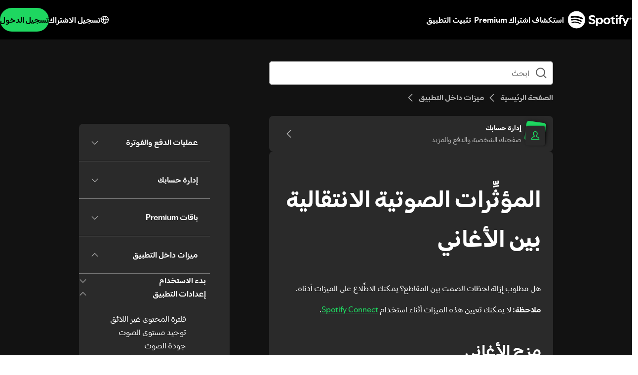

--- FILE ---
content_type: text/html; charset=utf-8
request_url: https://support.spotify.com/ae-ar/article/tracks-transitions/
body_size: 129306
content:
<!DOCTYPE html><html lang="ar" dir="rtl"><head><meta charSet="utf-8"/><meta name="viewport" content="width=device-width"/><title>المؤثِّرات الصوتية الانتقالية بين الأغاني - Spotify</title><link rel="icon" href="//www.scdn.co/i/_global/favicon.png"/><link rel="canonical" href="https://support.spotify.com/ae-ar/article/tracks-transitions/"/><link rel="alternate" hrefLang="en-al" href="https://support.spotify.com/al/article/tracks-transitions/"/><link rel="alternate" hrefLang="ar-dz" href="https://support.spotify.com/dz-ar/article/tracks-transitions/"/><link rel="alternate" hrefLang="fr-dz" href="https://support.spotify.com/dz-fr/article/tracks-transitions/"/><link rel="alternate" hrefLang="es-ad" href="https://support.spotify.com/ad-ca/article/tracks-transitions/"/><link rel="alternate" hrefLang="en-ao" href="https://support.spotify.com/ao-en/article/tracks-transitions/"/><link rel="alternate" hrefLang="pt-ao" href="https://support.spotify.com/ao-pt/article/tracks-transitions/"/><link rel="alternate" hrefLang="en-ag" href="https://support.spotify.com/ag/article/tracks-transitions/"/><link rel="alternate" hrefLang="es-ar" href="https://support.spotify.com/ar/article/tracks-transitions/"/><link rel="alternate" hrefLang="en-am" href="https://support.spotify.com/am/article/tracks-transitions/"/><link rel="alternate" hrefLang="en-au" href="https://support.spotify.com/au/article/tracks-transitions/"/><link rel="alternate" hrefLang="de-at" href="https://support.spotify.com/at/article/tracks-transitions/"/><link rel="alternate" hrefLang="en-az" href="https://support.spotify.com/az-en/article/tracks-transitions/"/><link rel="alternate" hrefLang="ar-bh" href="https://support.spotify.com/bh-ar/article/tracks-transitions/"/><link rel="alternate" hrefLang="en-bh" href="https://support.spotify.com/bh-en/article/tracks-transitions/"/><link rel="alternate" hrefLang="en-bd" href="https://support.spotify.com/bd-en/article/tracks-transitions/"/><link rel="alternate" hrefLang="en-bb" href="https://support.spotify.com/bb/article/tracks-transitions/"/><link rel="alternate" hrefLang="en-by" href="https://support.spotify.com/by-en/article/tracks-transitions/"/><link rel="alternate" hrefLang="ru-by" href="https://support.spotify.com/by-ru/article/tracks-transitions/"/><link rel="alternate" hrefLang="fr-be" href="https://support.spotify.com/be-fr/article/tracks-transitions/"/><link rel="alternate" hrefLang="nl-be" href="https://support.spotify.com/be-nl/article/tracks-transitions/"/><link rel="alternate" hrefLang="en-bz" href="https://support.spotify.com/bz-en/article/tracks-transitions/"/><link rel="alternate" hrefLang="es-bz" href="https://support.spotify.com/bz-es/article/tracks-transitions/"/><link rel="alternate" hrefLang="en-bj" href="https://support.spotify.com/bj-en/article/tracks-transitions/"/><link rel="alternate" hrefLang="fr-bj" href="https://support.spotify.com/bj-fr/article/tracks-transitions/"/><link rel="alternate" hrefLang="en-bt" href="https://support.spotify.com/bt/article/tracks-transitions/"/><link rel="alternate" hrefLang="es-bo" href="https://support.spotify.com/bo/article/tracks-transitions/"/><link rel="alternate" hrefLang="en-ba" href="https://support.spotify.com/ba-bs/article/tracks-transitions/"/><link rel="alternate" hrefLang="en-bw" href="https://support.spotify.com/bw/article/tracks-transitions/"/><link rel="alternate" hrefLang="en-bn" href="https://support.spotify.com/bn-ms/article/tracks-transitions/"/><link rel="alternate" hrefLang="en-bg" href="https://support.spotify.com/bg-en/article/tracks-transitions/"/><link rel="alternate" hrefLang="en-bf" href="https://support.spotify.com/bf-en/article/tracks-transitions/"/><link rel="alternate" hrefLang="fr-bf" href="https://support.spotify.com/bf-fr/article/tracks-transitions/"/><link rel="alternate" hrefLang="en-bi" href="https://support.spotify.com/bi-en/article/tracks-transitions/"/><link rel="alternate" hrefLang="fr-bi" href="https://support.spotify.com/bi-fr/article/tracks-transitions/"/><link rel="alternate" hrefLang="en-cv" href="https://support.spotify.com/cv-en/article/tracks-transitions/"/><link rel="alternate" hrefLang="pt-cv" href="https://support.spotify.com/cv-pt/article/tracks-transitions/"/><link rel="alternate" hrefLang="en-kh" href="https://support.spotify.com/kh/article/tracks-transitions/"/><link rel="alternate" hrefLang="en-cm" href="https://support.spotify.com/cm-en/article/tracks-transitions/"/><link rel="alternate" hrefLang="fr-cm" href="https://support.spotify.com/cm-fr/article/tracks-transitions/"/><link rel="alternate" hrefLang="en-ca" href="https://support.spotify.com/ca-en/article/tracks-transitions/"/><link rel="alternate" hrefLang="fr-ca" href="https://support.spotify.com/ca-fr/article/tracks-transitions/"/><link rel="alternate" hrefLang="en-td" href="https://support.spotify.com/td-en/article/tracks-transitions/"/><link rel="alternate" hrefLang="fr-td" href="https://support.spotify.com/td-fr/article/tracks-transitions/"/><link rel="alternate" hrefLang="es-cl" href="https://support.spotify.com/cl/article/tracks-transitions/"/><link rel="alternate" hrefLang="en-km" href="https://support.spotify.com/km-en/article/tracks-transitions/"/><link rel="alternate" hrefLang="fr-km" href="https://support.spotify.com/km-fr/article/tracks-transitions/"/><link rel="alternate" hrefLang="es-cr" href="https://support.spotify.com/cr/article/tracks-transitions/"/><link rel="alternate" hrefLang="en-ci" href="https://support.spotify.com/ci-en/article/tracks-transitions/"/><link rel="alternate" hrefLang="fr-ci" href="https://support.spotify.com/ci-fr/article/tracks-transitions/"/><link rel="alternate" hrefLang="en-hr" href="https://support.spotify.com/hr-hr/article/tracks-transitions/"/><link rel="alternate" hrefLang="en-cw" href="https://support.spotify.com/cw-en/article/tracks-transitions/"/><link rel="alternate" hrefLang="nl-cw" href="https://support.spotify.com/cw-nl/article/tracks-transitions/"/><link rel="alternate" hrefLang="en-cy" href="https://support.spotify.com/cy/article/tracks-transitions/"/><link rel="alternate" hrefLang="en-cz" href="https://support.spotify.com/cz/article/tracks-transitions/"/><link rel="alternate" hrefLang="fr-cd" href="https://support.spotify.com/cd-fr/article/tracks-transitions/"/><link rel="alternate" hrefLang="en-cd" href="https://support.spotify.com/cd-sw/article/tracks-transitions/"/><link rel="alternate" hrefLang="da-dk" href="https://support.spotify.com/dk-da/article/tracks-transitions/"/><link rel="alternate" hrefLang="en-dk" href="https://support.spotify.com/dk-en/article/tracks-transitions/"/><link rel="alternate" hrefLang="en-dj" href="https://support.spotify.com/dj-en/article/tracks-transitions/"/><link rel="alternate" hrefLang="fr-dj" href="https://support.spotify.com/dj-fr/article/tracks-transitions/"/><link rel="alternate" hrefLang="en-dm" href="https://support.spotify.com/dm/article/tracks-transitions/"/><link rel="alternate" hrefLang="es-do" href="https://support.spotify.com/do/article/tracks-transitions/"/><link rel="alternate" hrefLang="es-ec" href="https://support.spotify.com/ec/article/tracks-transitions/"/><link rel="alternate" hrefLang="ar-eg" href="https://support.spotify.com/eg-ar/article/tracks-transitions/"/><link rel="alternate" hrefLang="en-eg" href="https://support.spotify.com/eg-en/article/tracks-transitions/"/><link rel="alternate" hrefLang="es-sv" href="https://support.spotify.com/sv/article/tracks-transitions/"/><link rel="alternate" hrefLang="en-gq" href="https://support.spotify.com/gq-en/article/tracks-transitions/"/><link rel="alternate" hrefLang="es-gq" href="https://support.spotify.com/gq-es/article/tracks-transitions/"/><link rel="alternate" hrefLang="en-ee" href="https://support.spotify.com/ee-et/article/tracks-transitions/"/><link rel="alternate" hrefLang="en-sz" href="https://support.spotify.com/sz/article/tracks-transitions/"/><link rel="alternate" hrefLang="en-et" href="https://support.spotify.com/et-en/article/tracks-transitions/"/><link rel="alternate" hrefLang="en-fj" href="https://support.spotify.com/fj/article/tracks-transitions/"/><link rel="alternate" hrefLang="fi-fi" href="https://support.spotify.com/fi/article/tracks-transitions/"/><link rel="alternate" hrefLang="fr-fr" href="https://support.spotify.com/fr/article/tracks-transitions/"/><link rel="alternate" hrefLang="en-ga" href="https://support.spotify.com/ga-en/article/tracks-transitions/"/><link rel="alternate" hrefLang="fr-ga" href="https://support.spotify.com/ga-fr/article/tracks-transitions/"/><link rel="alternate" hrefLang="en-ge" href="https://support.spotify.com/ge/article/tracks-transitions/"/><link rel="alternate" hrefLang="de-de" href="https://support.spotify.com/de/article/tracks-transitions/"/><link rel="alternate" hrefLang="en-gh" href="https://support.spotify.com/gh/article/tracks-transitions/"/><link rel="alternate" hrefLang="el-gr" href="https://support.spotify.com/gr/article/tracks-transitions/"/><link rel="alternate" hrefLang="en-gd" href="https://support.spotify.com/gd/article/tracks-transitions/"/><link rel="alternate" hrefLang="es-gt" href="https://support.spotify.com/gt/article/tracks-transitions/"/><link rel="alternate" hrefLang="en-gn" href="https://support.spotify.com/gn-en/article/tracks-transitions/"/><link rel="alternate" hrefLang="fr-gn" href="https://support.spotify.com/gn-fr/article/tracks-transitions/"/><link rel="alternate" hrefLang="en-gw" href="https://support.spotify.com/gw-en/article/tracks-transitions/"/><link rel="alternate" hrefLang="pt-gw" href="https://support.spotify.com/gw-pt/article/tracks-transitions/"/><link rel="alternate" hrefLang="en-gy" href="https://support.spotify.com/gy/article/tracks-transitions/"/><link rel="alternate" hrefLang="en-ht" href="https://support.spotify.com/ht-en/article/tracks-transitions/"/><link rel="alternate" hrefLang="fr-ht" href="https://support.spotify.com/ht-fr/article/tracks-transitions/"/><link rel="alternate" hrefLang="es-hn" href="https://support.spotify.com/hn/article/tracks-transitions/"/><link rel="alternate" hrefLang="en-hk" href="https://support.spotify.com/hk-en/article/tracks-transitions/"/><link rel="alternate" hrefLang="zh-hk" href="https://support.spotify.com/hk-zh/article/tracks-transitions/"/><link rel="alternate" hrefLang="hu-hu" href="https://support.spotify.com/hu/article/tracks-transitions/"/><link rel="alternate" hrefLang="en-is" href="https://support.spotify.com/is-is/article/tracks-transitions/"/><link rel="alternate" hrefLang="en-in" href="https://support.spotify.com/in-en/article/tracks-transitions/"/><link rel="alternate" hrefLang="hi-in" href="https://support.spotify.com/in-hi/article/tracks-transitions/"/><link rel="alternate" hrefLang="ar-iq" href="https://support.spotify.com/iq-ar/article/tracks-transitions/"/><link rel="alternate" hrefLang="en-iq" href="https://support.spotify.com/iq-en/article/tracks-transitions/"/><link rel="alternate" hrefLang="en-ie" href="https://support.spotify.com/ie/article/tracks-transitions/"/><link rel="alternate" hrefLang="en-il" href="https://support.spotify.com/il-en/article/tracks-transitions/"/><link rel="alternate" hrefLang="he-il" href="https://support.spotify.com/il-he/article/tracks-transitions/"/><link rel="alternate" hrefLang="it-it" href="https://support.spotify.com/it/article/tracks-transitions/"/><link rel="alternate" hrefLang="en-jm" href="https://support.spotify.com/jm/article/tracks-transitions/"/><link rel="alternate" hrefLang="ja-jp" href="https://support.spotify.com/jp/article/tracks-transitions/"/><link rel="alternate" hrefLang="ar-jo" href="https://support.spotify.com/jo-ar/article/tracks-transitions/"/><link rel="alternate" hrefLang="en-jo" href="https://support.spotify.com/jo-en/article/tracks-transitions/"/><link rel="alternate" hrefLang="en-kz" href="https://support.spotify.com/kz-en/article/tracks-transitions/"/><link rel="alternate" hrefLang="ru-kz" href="https://support.spotify.com/kz-ru/article/tracks-transitions/"/><link rel="alternate" hrefLang="en-ke" href="https://support.spotify.com/ke-sw/article/tracks-transitions/"/><link rel="alternate" hrefLang="en-ki" href="https://support.spotify.com/ki/article/tracks-transitions/"/><link rel="alternate" hrefLang="en-xk" href="https://support.spotify.com/xk-sr/article/tracks-transitions/"/><link rel="alternate" hrefLang="ar-kw" href="https://support.spotify.com/kw-ar/article/tracks-transitions/"/><link rel="alternate" hrefLang="en-kw" href="https://support.spotify.com/kw-en/article/tracks-transitions/"/><link rel="alternate" hrefLang="en-kg" href="https://support.spotify.com/kg-en/article/tracks-transitions/"/><link rel="alternate" hrefLang="ru-kg" href="https://support.spotify.com/kg-ru/article/tracks-transitions/"/><link rel="alternate" hrefLang="en-la" href="https://support.spotify.com/la/article/tracks-transitions/"/><link rel="alternate" hrefLang="en-lv" href="https://support.spotify.com/lv-lv/article/tracks-transitions/"/><link rel="alternate" hrefLang="ar-lb" href="https://support.spotify.com/lb-ar/article/tracks-transitions/"/><link rel="alternate" hrefLang="en-lb" href="https://support.spotify.com/lb-en/article/tracks-transitions/"/><link rel="alternate" hrefLang="en-ls" href="https://support.spotify.com/ls/article/tracks-transitions/"/><link rel="alternate" hrefLang="en-lr" href="https://support.spotify.com/lr/article/tracks-transitions/"/><link rel="alternate" hrefLang="ar-ly" href="https://support.spotify.com/ly-ar/article/tracks-transitions/"/><link rel="alternate" hrefLang="en-ly" href="https://support.spotify.com/ly-en/article/tracks-transitions/"/><link rel="alternate" hrefLang="de-li" href="https://support.spotify.com/li/article/tracks-transitions/"/><link rel="alternate" hrefLang="en-lt" href="https://support.spotify.com/lt-lt/article/tracks-transitions/"/><link rel="alternate" hrefLang="de-lu" href="https://support.spotify.com/lu-de/article/tracks-transitions/"/><link rel="alternate" hrefLang="fr-lu" href="https://support.spotify.com/lu-fr/article/tracks-transitions/"/><link rel="alternate" hrefLang="en-mo" href="https://support.spotify.com/mo-en/article/tracks-transitions/"/><link rel="alternate" hrefLang="zh-mo" href="https://support.spotify.com/mo-zh/article/tracks-transitions/"/><link rel="alternate" hrefLang="en-mg" href="https://support.spotify.com/mg-en/article/tracks-transitions/"/><link rel="alternate" hrefLang="fr-mg" href="https://support.spotify.com/mg-fr/article/tracks-transitions/"/><link rel="alternate" hrefLang="en-mw" href="https://support.spotify.com/mw/article/tracks-transitions/"/><link rel="alternate" hrefLang="en-my" href="https://support.spotify.com/my-ms/article/tracks-transitions/"/><link rel="alternate" hrefLang="ar-mv" href="https://support.spotify.com/mv-ar/article/tracks-transitions/"/><link rel="alternate" hrefLang="en-mv" href="https://support.spotify.com/mv-en/article/tracks-transitions/"/><link rel="alternate" hrefLang="en-ml" href="https://support.spotify.com/ml-en/article/tracks-transitions/"/><link rel="alternate" hrefLang="fr-ml" href="https://support.spotify.com/ml-fr/article/tracks-transitions/"/><link rel="alternate" hrefLang="en-mt" href="https://support.spotify.com/mt/article/tracks-transitions/"/><link rel="alternate" hrefLang="en-mh" href="https://support.spotify.com/mh/article/tracks-transitions/"/><link rel="alternate" hrefLang="ar-mr" href="https://support.spotify.com/mr-ar/article/tracks-transitions/"/><link rel="alternate" hrefLang="en-mr" href="https://support.spotify.com/mr-en/article/tracks-transitions/"/><link rel="alternate" hrefLang="en-mu" href="https://support.spotify.com/mu/article/tracks-transitions/"/><link rel="alternate" hrefLang="es-mx" href="https://support.spotify.com/mx/article/tracks-transitions/"/><link rel="alternate" hrefLang="en-fm" href="https://support.spotify.com/fm/article/tracks-transitions/"/><link rel="alternate" hrefLang="en-md" href="https://support.spotify.com/md-en/article/tracks-transitions/"/><link rel="alternate" hrefLang="ru-md" href="https://support.spotify.com/md-ru/article/tracks-transitions/"/><link rel="alternate" hrefLang="fr-mc" href="https://support.spotify.com/mc/article/tracks-transitions/"/><link rel="alternate" hrefLang="en-mn" href="https://support.spotify.com/mn/article/tracks-transitions/"/><link rel="alternate" hrefLang="en-me" href="https://support.spotify.com/me-sr/article/tracks-transitions/"/><link rel="alternate" hrefLang="ar-ma" href="https://support.spotify.com/ma-ar/article/tracks-transitions/"/><link rel="alternate" hrefLang="fr-ma" href="https://support.spotify.com/ma-fr/article/tracks-transitions/"/><link rel="alternate" hrefLang="en-mz" href="https://support.spotify.com/mz-en/article/tracks-transitions/"/><link rel="alternate" hrefLang="pt-mz" href="https://support.spotify.com/mz-pt/article/tracks-transitions/"/><link rel="alternate" hrefLang="en-mm" href="https://support.spotify.com/mm/article/tracks-transitions/"/><link rel="alternate" hrefLang="en-na" href="https://support.spotify.com/na-en/article/tracks-transitions/"/><link rel="alternate" hrefLang="en-nr" href="https://support.spotify.com/nr/article/tracks-transitions/"/><link rel="alternate" hrefLang="en-np" href="https://support.spotify.com/np-ne/article/tracks-transitions/"/><link rel="alternate" hrefLang="nl-nl" href="https://support.spotify.com/nl/article/tracks-transitions/"/><link rel="alternate" hrefLang="en-nz" href="https://support.spotify.com/nz/article/tracks-transitions/"/><link rel="alternate" hrefLang="es-ni" href="https://support.spotify.com/ni/article/tracks-transitions/"/><link rel="alternate" hrefLang="en-ne" href="https://support.spotify.com/ne-en/article/tracks-transitions/"/><link rel="alternate" hrefLang="fr-ne" href="https://support.spotify.com/ne-fr/article/tracks-transitions/"/><link rel="alternate" hrefLang="en-ng" href="https://support.spotify.com/ng/article/tracks-transitions/"/><link rel="alternate" hrefLang="en-mk" href="https://support.spotify.com/mk-mk/article/tracks-transitions/"/><link rel="alternate" hrefLang="en-no" href="https://support.spotify.com/no-en/article/tracks-transitions/"/><link rel="alternate" hrefLang="nb-no" href="https://support.spotify.com/no-nb/article/tracks-transitions/"/><link rel="alternate" hrefLang="ar-om" href="https://support.spotify.com/om-ar/article/tracks-transitions/"/><link rel="alternate" hrefLang="en-om" href="https://support.spotify.com/om-en/article/tracks-transitions/"/><link rel="alternate" hrefLang="en-pk" href="https://support.spotify.com/pk-ur/article/tracks-transitions/"/><link rel="alternate" hrefLang="en-pw" href="https://support.spotify.com/pw/article/tracks-transitions/"/><link rel="alternate" hrefLang="ar-ps" href="https://support.spotify.com/ps-ar/article/tracks-transitions/"/><link rel="alternate" hrefLang="en-ps" href="https://support.spotify.com/ps-en/article/tracks-transitions/"/><link rel="alternate" hrefLang="es-pa" href="https://support.spotify.com/pa/article/tracks-transitions/"/><link rel="alternate" hrefLang="en-pg" href="https://support.spotify.com/pg/article/tracks-transitions/"/><link rel="alternate" hrefLang="es-py" href="https://support.spotify.com/py/article/tracks-transitions/"/><link rel="alternate" hrefLang="es-pe" href="https://support.spotify.com/pe/article/tracks-transitions/"/><link rel="alternate" hrefLang="en-ph" href="https://support.spotify.com/ph-tl/article/tracks-transitions/"/><link rel="alternate" hrefLang="pl-pl" href="https://support.spotify.com/pl/article/tracks-transitions/"/><link rel="alternate" hrefLang="en-pt" href="https://support.spotify.com/pt-en/article/tracks-transitions/"/><link rel="alternate" hrefLang="pt-pt" href="https://support.spotify.com/pt-pt/article/tracks-transitions/"/><link rel="alternate" hrefLang="ar-qa" href="https://support.spotify.com/qa-ar/article/tracks-transitions/"/><link rel="alternate" hrefLang="en-qa" href="https://support.spotify.com/qa-en/article/tracks-transitions/"/><link rel="alternate" hrefLang="en-cg" href="https://support.spotify.com/cg-en/article/tracks-transitions/"/><link rel="alternate" hrefLang="fr-cg" href="https://support.spotify.com/cg-fr/article/tracks-transitions/"/><link rel="alternate" hrefLang="en-ro" href="https://support.spotify.com/ro-ro/article/tracks-transitions/"/><link rel="alternate" hrefLang="en-rw" href="https://support.spotify.com/rw/article/tracks-transitions/"/><link rel="alternate" hrefLang="en-ws" href="https://support.spotify.com/ws/article/tracks-transitions/"/><link rel="alternate" hrefLang="en-sm" href="https://support.spotify.com/sm-en/article/tracks-transitions/"/><link rel="alternate" hrefLang="it-sm" href="https://support.spotify.com/sm-it/article/tracks-transitions/"/><link rel="alternate" hrefLang="en-st" href="https://support.spotify.com/st-en/article/tracks-transitions/"/><link rel="alternate" hrefLang="pt-st" href="https://support.spotify.com/st-pt/article/tracks-transitions/"/><link rel="alternate" hrefLang="ar-sa" href="https://support.spotify.com/sa-ar/article/tracks-transitions/"/><link rel="alternate" hrefLang="en-sa" href="https://support.spotify.com/sa-en/article/tracks-transitions/"/><link rel="alternate" hrefLang="en-sn" href="https://support.spotify.com/sn-en/article/tracks-transitions/"/><link rel="alternate" hrefLang="fr-sn" href="https://support.spotify.com/sn-fr/article/tracks-transitions/"/><link rel="alternate" hrefLang="en-rs" href="https://support.spotify.com/rs-sr/article/tracks-transitions/"/><link rel="alternate" hrefLang="en-sc" href="https://support.spotify.com/sc-en/article/tracks-transitions/"/><link rel="alternate" hrefLang="fr-sc" href="https://support.spotify.com/sc-fr/article/tracks-transitions/"/><link rel="alternate" hrefLang="en-sl" href="https://support.spotify.com/sl/article/tracks-transitions/"/><link rel="alternate" hrefLang="en-sg" href="https://support.spotify.com/sg-zh/article/tracks-transitions/"/><link rel="alternate" hrefLang="en-sk" href="https://support.spotify.com/sk-sk/article/tracks-transitions/"/><link rel="alternate" hrefLang="en-si" href="https://support.spotify.com/si-sl/article/tracks-transitions/"/><link rel="alternate" hrefLang="en-sb" href="https://support.spotify.com/sb/article/tracks-transitions/"/><link rel="alternate" hrefLang="en-za" href="https://support.spotify.com/za-zu/article/tracks-transitions/"/><link rel="alternate" hrefLang="en-kr" href="https://support.spotify.com/kr-en/article/tracks-transitions/"/><link rel="alternate" hrefLang="ko-kr" href="https://support.spotify.com/kr-ko/article/tracks-transitions/"/><link rel="alternate" hrefLang="es-es" href="https://support.spotify.com/es-gl/article/tracks-transitions/"/><link rel="alternate" hrefLang="en-lk" href="https://support.spotify.com/lk-ta/article/tracks-transitions/"/><link rel="alternate" hrefLang="en-kn" href="https://support.spotify.com/kn/article/tracks-transitions/"/><link rel="alternate" hrefLang="en-lc" href="https://support.spotify.com/lc/article/tracks-transitions/"/><link rel="alternate" hrefLang="en-vc" href="https://support.spotify.com/vc/article/tracks-transitions/"/><link rel="alternate" hrefLang="en-sr" href="https://support.spotify.com/sr-en/article/tracks-transitions/"/><link rel="alternate" hrefLang="nl-sr" href="https://support.spotify.com/sr-nl/article/tracks-transitions/"/><link rel="alternate" hrefLang="sv-se" href="https://support.spotify.com/se/article/tracks-transitions/"/><link rel="alternate" hrefLang="de-ch" href="https://support.spotify.com/ch-de/article/tracks-transitions/"/><link rel="alternate" hrefLang="fr-ch" href="https://support.spotify.com/ch-fr/article/tracks-transitions/"/><link rel="alternate" hrefLang="zh-tw" href="https://support.spotify.com/tw/article/tracks-transitions/"/><link rel="alternate" hrefLang="en-tj" href="https://support.spotify.com/tj-en/article/tracks-transitions/"/><link rel="alternate" hrefLang="ru-tj" href="https://support.spotify.com/tj-ru/article/tracks-transitions/"/><link rel="alternate" hrefLang="en-tz" href="https://support.spotify.com/tz-sw/article/tracks-transitions/"/><link rel="alternate" hrefLang="en-th" href="https://support.spotify.com/th-en/article/tracks-transitions/"/><link rel="alternate" hrefLang="th-th" href="https://support.spotify.com/th-th/article/tracks-transitions/"/><link rel="alternate" hrefLang="en-bs" href="https://support.spotify.com/bs/article/tracks-transitions/"/><link rel="alternate" hrefLang="en-gm" href="https://support.spotify.com/gm/article/tracks-transitions/"/><link rel="alternate" hrefLang="en-tl" href="https://support.spotify.com/tl-en/article/tracks-transitions/"/><link rel="alternate" hrefLang="pt-tl" href="https://support.spotify.com/tl-pt/article/tracks-transitions/"/><link rel="alternate" hrefLang="en-tg" href="https://support.spotify.com/tg-en/article/tracks-transitions/"/><link rel="alternate" hrefLang="fr-tg" href="https://support.spotify.com/tg-fr/article/tracks-transitions/"/><link rel="alternate" hrefLang="en-to" href="https://support.spotify.com/to/article/tracks-transitions/"/><link rel="alternate" hrefLang="en-tt" href="https://support.spotify.com/tt/article/tracks-transitions/"/><link rel="alternate" hrefLang="ar-tn" href="https://support.spotify.com/tn-ar/article/tracks-transitions/"/><link rel="alternate" hrefLang="fr-tn" href="https://support.spotify.com/tn-fr/article/tracks-transitions/"/><link rel="alternate" hrefLang="en-tv" href="https://support.spotify.com/tv/article/tracks-transitions/"/><link rel="alternate" hrefLang="en-ug" href="https://support.spotify.com/ug-sw/article/tracks-transitions/"/><link rel="alternate" hrefLang="en-ua" href="https://support.spotify.com/ua-en/article/tracks-transitions/"/><link rel="alternate" hrefLang="uk-ua" href="https://support.spotify.com/ua-uk/article/tracks-transitions/"/><link rel="alternate" hrefLang="ar-ae" href="https://support.spotify.com/ae-ar/article/tracks-transitions/"/><link rel="alternate" hrefLang="en-ae" href="https://support.spotify.com/ae-en/article/tracks-transitions/"/><link rel="alternate" hrefLang="en-gb" href="https://support.spotify.com/uk/article/tracks-transitions/"/><link rel="alternate" hrefLang="en-us" href="https://support.spotify.com/us/article/tracks-transitions/"/><link rel="alternate" hrefLang="es-uy" href="https://support.spotify.com/uy/article/tracks-transitions/"/><link rel="alternate" hrefLang="en-uz" href="https://support.spotify.com/uz/article/tracks-transitions/"/><link rel="alternate" hrefLang="en-vu" href="https://support.spotify.com/vu-en/article/tracks-transitions/"/><link rel="alternate" hrefLang="fr-vu" href="https://support.spotify.com/vu-fr/article/tracks-transitions/"/><link rel="alternate" hrefLang="en-ve" href="https://support.spotify.com/ve-en/article/tracks-transitions/"/><link rel="alternate" hrefLang="es-ve" href="https://support.spotify.com/ve-es/article/tracks-transitions/"/><link rel="alternate" hrefLang="en-vn" href="https://support.spotify.com/vn-en/article/tracks-transitions/"/><link rel="alternate" hrefLang="vi-vn" href="https://support.spotify.com/vn-vi/article/tracks-transitions/"/><link rel="alternate" hrefLang="en-zm" href="https://support.spotify.com/zm/article/tracks-transitions/"/><link rel="alternate" hrefLang="en-zw" href="https://support.spotify.com/zw/article/tracks-transitions/"/><link rel="alternate" hrefLang="en-br" href="https://support.spotify.com/br-en/article/tracks-transitions/"/><link rel="alternate" hrefLang="pt-br" href="https://support.spotify.com/br-pt/article/tracks-transitions/"/><link rel="alternate" hrefLang="en-co" href="https://support.spotify.com/co-en/article/tracks-transitions/"/><link rel="alternate" hrefLang="es-co" href="https://support.spotify.com/co-es/article/tracks-transitions/"/><link rel="alternate" hrefLang="en-id" href="https://support.spotify.com/id-en/article/tracks-transitions/"/><link rel="alternate" hrefLang="id-id" href="https://support.spotify.com/id-id/article/tracks-transitions/"/><link rel="alternate" hrefLang="en-tr" href="https://support.spotify.com/tr-en/article/tracks-transitions/"/><link rel="alternate" hrefLang="tr-tr" href="https://support.spotify.com/tr-tr/article/tracks-transitions/"/><link rel="alternate" hrefLang="en-de" href="https://support.spotify.com/de-en/article/tracks-transitions/"/><link rel="alternate" hrefLang="en-mx" href="https://support.spotify.com/mx-en/article/tracks-transitions/"/><link rel="alternate" hrefLang="en-nl" href="https://support.spotify.com/nl-en/article/tracks-transitions/"/><link rel="alternate" hrefLang="es-us" href="https://support.spotify.com/us-es/article/tracks-transitions/"/><meta property="og:title" content="المؤثِّرات الصوتية الانتقالية بين الأغاني - Spotify"/><meta property="og:url" content="https://support.spotify.com/ae-ar/article/tracks-transitions/"/><meta property="og:locale" content="ar"/><meta property="og:site_name" content="Spotify"/><meta property="og:type" content="website"/><meta property="og:image" content="//www.scdn.co/i/_global/open-graph-default.png"/><meta name="twitter:title" content="المؤثِّرات الصوتية الانتقالية بين الأغاني - Spotify"/><meta name="twitter:card" content="summary"/><meta name="twitter:site" content="@SpotifyCares"/><meta name="twitter:creator" content="@SpotifyCares"/><meta name="twitter:image" content="//www.scdn.co/i/_global/open-graph-default.png"/><meta name="twitter:url" content="https://support.spotify.com/ae-ar/article/tracks-transitions/"/><link rel="apple-touch-icon-precomposed" sizes="144x144" href="//www.scdn.co/i/_global/touch-icon-144.png"/><link rel="apple-touch-icon-precomposed" sizes="114x114" href="//www.scdn.co/i/_global/touch-icon-114.png"/><link rel="apple-touch-icon-precomposed" sizes="72x72" href="//www.scdn.co/i/_global/touch-icon-72.png"/><link rel="apple-touch-icon-precomposed" href="//www.scdn.co/i/_global/touch-icon-57.png"/><meta name="next-head-count" content="22"/><meta name="color-scheme" content="dark"/><link rel="preload" href="https://support.scdn.co/web/_next/static/css/714c10ff17131d92.css" as="style"/><link rel="stylesheet" href="https://support.scdn.co/web/_next/static/css/714c10ff17131d92.css" data-n-g=""/><link rel="preload" href="https://support.scdn.co/web/_next/static/css/9933c91b5dfa7a7c.css" as="style"/><link rel="stylesheet" href="https://support.scdn.co/web/_next/static/css/9933c91b5dfa7a7c.css" data-n-p=""/><noscript data-n-css=""></noscript><script defer="" nomodule="" src="https://support.scdn.co/web/_next/static/chunks/polyfills-42372ed130431b0a.js"></script><script src="https://support.scdn.co/web/_next/static/chunks/webpack-45e20a5c9dc21fd7.js" defer=""></script><script src="https://support.scdn.co/web/_next/static/chunks/framework-6bc5d19ed30a6696.js" defer=""></script><script src="https://support.scdn.co/web/_next/static/chunks/main-87a171c5377adf33.js" defer=""></script><script src="https://support.scdn.co/web/_next/static/chunks/pages/_app-3177405c5dfc742b.js" defer=""></script><script src="https://support.scdn.co/web/_next/static/chunks/279-f670698784acd795.js" defer=""></script><script src="https://support.scdn.co/web/_next/static/chunks/7519-22d21eceef74bcd2.js" defer=""></script><script src="https://support.scdn.co/web/_next/static/chunks/2446-3bd56a1f5bf08c0c.js" defer=""></script><script src="https://support.scdn.co/web/_next/static/chunks/9796-fed0008f092fba1e.js" defer=""></script><script src="https://support.scdn.co/web/_next/static/chunks/6627-dcea0f8b06d5ce92.js" defer=""></script><script src="https://support.scdn.co/web/_next/static/chunks/8590-f6a18d8de097cad6.js" defer=""></script><script src="https://support.scdn.co/web/_next/static/chunks/1330-b06f701f0b6b537d.js" defer=""></script><script src="https://support.scdn.co/web/_next/static/chunks/550-614256213126e549.js" defer=""></script><script src="https://support.scdn.co/web/_next/static/chunks/8821-443acf0146afd7bd.js" defer=""></script><script src="https://support.scdn.co/web/_next/static/chunks/pages/%5Bmarket%5D/%5Bvertical%5D/article/%5Barticleslug%5D-1ad9371dd9d9ff56.js" defer=""></script><script src="https://support.scdn.co/web/_next/static/2jtThKfic9y3FDOyKAqIy/_buildManifest.js" defer=""></script><script src="https://support.scdn.co/web/_next/static/2jtThKfic9y3FDOyKAqIy/_ssgManifest.js" defer=""></script><style data-styled="" data-styled-version="6.1.19">.flmuAX{box-sizing:border-box;-webkit-tap-highlight-color:transparent;padding-inline:0;margin-block:0;overflow-wrap:break-word;list-style-type:none;}/*!sc*/
data-styled.g2[id="TypeList__TypeListElement-sc-1jhixr6-0"]{content:"flmuAX,"}/*!sc*/
.bScwmC{color:var(--text-base, #000000);background-color:var(--background-base, #ffffff);padding-block-end:var(--encore-spacing-base, 16px);}/*!sc*/
data-styled.g3[id="Panel__AccordionPanel-sc-jkxemo-0"]{content:"bScwmC,"}/*!sc*/
.fZNuSM{box-sizing:border-box;-webkit-tap-highlight-color:transparent;padding-block:var(--encore-spacing-tighter-2, 8px) var(--encore-spacing-looser-3, 48px);padding-inline:var(--encore-spacing-looser-2, 32px);color:var(--text-base, #000000);overflow-wrap:break-word;}/*!sc*/
data-styled.g4[id="Content-sc-uu9ltg-0"]{content:"fZNuSM,"}/*!sc*/
.haLNob{box-sizing:border-box;-webkit-tap-highlight-color:transparent;list-style-type:none;border-block-start:1px solid var(--decorative-subdued, #dedede);border-inline-end:1px solid var(--decorative-subdued, #dedede);border-inline-start:1px solid var(--decorative-subdued, #dedede);}/*!sc*/
.haLNob:last-child{border-block-end:1px solid var(--decorative-subdued, #dedede);}/*!sc*/
data-styled.g5[id="Item-sc-jzntl3-0"]{content:"haLNob,"}/*!sc*/
.cesNwf{margin:0;}/*!sc*/
data-styled.g6[id="HeadingElement__StyledHeadingTag-sc-1fqxeih-0"]{content:"cesNwf,"}/*!sc*/
.lfjuPl{fill:currentcolor;width:var(--encore-graphic-size-decorative-smaller, 16px);height:var(--encore-graphic-size-decorative-smaller, 16px);}/*!sc*/
.lfjuPl *{vector-effect:non-scaling-stroke;}/*!sc*/
.cOvkgN{fill:currentcolor;width:var(--encore-graphic-size-decorative-base, 24px);height:var(--encore-graphic-size-decorative-base, 24px);}/*!sc*/
.cOvkgN *{vector-effect:non-scaling-stroke;}/*!sc*/
.bXGRpR{fill:currentcolor;width:var(--encore-graphic-size-decorative-smaller, 16px);height:var(--encore-graphic-size-decorative-smaller, 16px);}/*!sc*/
.bXGRpR *{vector-effect:non-scaling-stroke;}/*!sc*/
[dir='rtl'] .bXGRpR.bXGRpR{transform:scaleX(-1);}/*!sc*/
.gZmLLq{fill:var(--text-bright-accent, #107434);width:var(--encore-graphic-size-decorative-base, 24px);height:var(--encore-graphic-size-decorative-base, 24px);}/*!sc*/
.gZmLLq *{vector-effect:non-scaling-stroke;}/*!sc*/
.hJQTwF{fill:var(--text-subdued, #656565);width:var(--encore-graphic-size-decorative-base, 24px);height:var(--encore-graphic-size-decorative-base, 24px);}/*!sc*/
.hJQTwF *{vector-effect:non-scaling-stroke;}/*!sc*/
data-styled.g7[id="Svg-sc-ytk21e-0"]{content:"lfjuPl,cOvkgN,bXGRpR,gZmLLq,hJQTwF,"}/*!sc*/
.enVhKf{transition:transform 150ms;color:var(--text-subdued, #656565);flex-shrink:0;}/*!sc*/
@media (min-width:768px){.enVhKf{block-size:32px;inline-size:32px;}}/*!sc*/
.igGzpZ{transition:transform 150ms;color:var(--text-subdued, #656565);flex-shrink:0;transform:rotate(180deg);}/*!sc*/
@media (min-width:768px){.igGzpZ{block-size:32px;inline-size:32px;}}/*!sc*/
data-styled.g8[id="Icon__AccordionIcon-sc-j3ofo4-0"]{content:"enVhKf,igGzpZ,"}/*!sc*/
.fEFNjD{box-sizing:border-box;-webkit-tap-highlight-color:transparent;display:flex;align-items:center;justify-content:space-between;margin:0;background-color:transparent;border:none;width:100%;text-align:left;padding:var(--encore-spacing-looser-2, 32px);cursor:pointer;color:var(--text-base, #000000);outline:none;}/*!sc*/
.fEFNjD:focus{border:3px solid var(--essential-base, #000000);padding:calc(32px - 3px);}/*!sc*/
data-styled.g9[id="TitleButton-sc-g0cg38-0"]{content:"fEFNjD,"}/*!sc*/
.bieqOZ{min-inline-size:0;overflow-wrap:break-word;margin-inline-end:var(--encore-spacing-base, 16px);}/*!sc*/
data-styled.g10[id="TitleText-sc-1t77w68-0"]{content:"bieqOZ,"}/*!sc*/
.JypwR{display:list-item;list-style-type:none;}/*!sc*/
data-styled.g24[id="TypeListItem__TypeListItemElement-sc-q1l2mf-0"]{content:"JypwR,"}/*!sc*/
.hhREvH{box-sizing:border-box;-webkit-tap-highlight-color:transparent;color:inherit;align-items:center;text-decoration:none;}/*!sc*/
.hhREvH[href],.hhREvH:hover:not([disabled]){text-decoration:underline;}/*!sc*/
.hhREvH[href]:hover{text-decoration:underline;color:var(--text-bright-accent, #107434);}/*!sc*/
.hhREvH[href]:focus{outline:none;box-shadow:0 3px 0 0;transition:box-shadow 200ms ease-in;}/*!sc*/
.hhREvH[href]:focus.hhREvH[href]:focus{text-decoration:none;}/*!sc*/
.hhREvH[href]:active{color:var(--text-bright-accent, #107434);}/*!sc*/
.hhREvH[disabled],.hhREvH[href][disabled],.hhREvH[aria-disabled='true']{color:var(--text-subdued, #656565);opacity:0.3;cursor:not-allowed;}/*!sc*/
.eiyLDG{box-sizing:border-box;-webkit-tap-highlight-color:transparent;color:inherit;align-items:center;text-decoration:none;color:var(--text-subdued, #656565);display:inline-flex;}/*!sc*/
.eiyLDG[href],.eiyLDG:hover:not([disabled]){text-decoration:underline;}/*!sc*/
.eiyLDG[href]:hover{text-decoration:underline;color:var(--text-bright-accent, #107434);}/*!sc*/
.eiyLDG[href]:focus{outline:none;box-shadow:0 3px 0 0;transition:box-shadow 200ms ease-in;}/*!sc*/
.eiyLDG[href]:focus.eiyLDG[href]:focus{text-decoration:none;}/*!sc*/
.eiyLDG[href]:active{color:var(--text-bright-accent, #107434);}/*!sc*/
.eiyLDG[disabled],.eiyLDG[href][disabled],.eiyLDG[aria-disabled='true']{color:var(--text-subdued, #656565);opacity:0.3;cursor:not-allowed;}/*!sc*/
.eiyLDG,.eiyLDG[href]{text-decoration:none;}/*!sc*/
.eiyLDG[href]:focus{text-decoration:none;color:var(--text-base, #000000);}/*!sc*/
.eiyLDG[href]:active{text-decoration:underline;color:var(--text-base, #000000);}/*!sc*/
.eiyLDG[href]:hover,.eiyLDG[href]:hover:focus{text-decoration:underline;color:var(--text-subdued, #656565);}/*!sc*/
.eiyLDG[disabled],.eiyLDG[href][disabled],.eiyLDG[aria-disabled='true']{text-decoration:none;}/*!sc*/
.bCKDMh{box-sizing:border-box;-webkit-tap-highlight-color:transparent;color:var(--text-bright-accent, #107434);align-items:center;text-decoration:none;}/*!sc*/
.bCKDMh[href],.bCKDMh:hover:not([disabled]){text-decoration:underline;}/*!sc*/
.bCKDMh[href]:hover{text-decoration:underline;color:var(--text-bright-accent, #107434);}/*!sc*/
.bCKDMh[href]:focus{outline:none;box-shadow:0 3px 0 0;transition:box-shadow 200ms ease-in;}/*!sc*/
.bCKDMh[href]:focus.bCKDMh[href]:focus{text-decoration:none;}/*!sc*/
.bCKDMh[href]:active{color:var(--text-bright-accent, #107434);}/*!sc*/
.bCKDMh[disabled],.bCKDMh[href][disabled],.bCKDMh[aria-disabled='true']{color:var(--text-subdued, #656565);opacity:0.3;cursor:not-allowed;}/*!sc*/
data-styled.g27[id="Link-sc-k8gsk-0"]{content:"hhREvH,eiyLDG,bCKDMh,"}/*!sc*/
.jeQLiy{box-sizing:border-box;-webkit-tap-highlight-color:transparent;background-color:transparent;border:0;border-radius:var(--encore-button-corner-radius, 9999px);cursor:pointer;display:inline-block;position:relative;text-align:center;text-decoration:none;text-transform:none;touch-action:manipulation;transition-duration:33ms;transition-property:background-color,border-color,color,box-shadow,filter,transform;user-select:none;vertical-align:middle;transform:translate3d(0,0,0);color:var(--text-subdued, #656565);min-inline-size:0;min-block-size:var(--encore-control-size-base, 48px);padding-block:var(--encore-spacing-tighter-2, 8px);padding-inline:var(--encore-spacing-looser-2, 32px);display:inline-flex;align-items:center;justify-content:center;position:relative;}/*!sc*/
.jeQLiy:focus{outline:none;}/*!sc*/
@supports (overflow-wrap:anywhere){.jeQLiy{overflow-wrap:anywhere;}}/*!sc*/
@supports not (overflow-wrap:anywhere){.jeQLiy{word-break:break-word;}}/*!sc*/
.jeQLiy:hover{transform:scale(1.04);color:var(--text-base, #000000);}/*!sc*/
.jeQLiy:active{opacity:0.7;outline:none;transform:scale(1);color:var(--text-subdued, #656565);}/*!sc*/
.jeQLiy:focus{outline:none;}/*!sc*/
.jeQLiy::after{content:'';display:block;position:absolute;pointer-events:none;transition:border-color 200ms ease-in;box-sizing:border-box;bottom:5px;border-bottom:3px solid transparent;width:100%;}/*!sc*/
.jeQLiy:focus::after{border-color:inherit;}/*!sc*/
.jeQLiy::after{inline-size:calc(100% - (var(--encore-spacing-looser-2, 32px) * 2));}/*!sc*/
.jeQLiy[disabled],.jeQLiy[aria-disabled='true'],fieldset[disabled] .jeQLiy{cursor:not-allowed;opacity:0.3;transform:scale(1);color:var(--text-subdued, #656565);}/*!sc*/
.jeQLiy[disabled]::before,.jeQLiy[aria-disabled='true']::before,fieldset[disabled] .jeQLiy::before{background-color:transparent;}/*!sc*/
.jeQLiy[disabled]::after,.jeQLiy[aria-disabled='true']::after,fieldset[disabled] .jeQLiy::after{border-color:transparent;}/*!sc*/
.cKAKrK{box-sizing:border-box;-webkit-tap-highlight-color:transparent;background-color:transparent;border:0;border-radius:var(--encore-button-corner-radius, 9999px);cursor:pointer;display:inline-block;position:relative;text-align:center;text-decoration:none;text-transform:none;touch-action:manipulation;transition-duration:33ms;transition-property:background-color,border-color,color,box-shadow,filter,transform;user-select:none;vertical-align:middle;transform:translate3d(0,0,0);color:var(--text-subdued, #656565);min-inline-size:0;min-block-size:var(--encore-control-size-smaller, 32px);padding-block:var(--encore-spacing-tighter-2, 8px);padding-inline:var(--encore-spacing-tighter-2, 8px);display:inline-flex;align-items:center;justify-content:center;position:relative;}/*!sc*/
.cKAKrK:focus{outline:none;}/*!sc*/
@supports (overflow-wrap:anywhere){.cKAKrK{overflow-wrap:anywhere;}}/*!sc*/
@supports not (overflow-wrap:anywhere){.cKAKrK{word-break:break-word;}}/*!sc*/
.cKAKrK:hover{transform:scale(1.04);color:var(--text-base, #000000);}/*!sc*/
.cKAKrK:active{opacity:0.7;outline:none;transform:scale(1);color:var(--text-subdued, #656565);}/*!sc*/
.cKAKrK:focus{outline:none;}/*!sc*/
.cKAKrK::after{content:'';display:block;position:absolute;pointer-events:none;transition:border-color 200ms ease-in;box-sizing:border-box;bottom:1px;border-bottom:3px solid transparent;width:100%;}/*!sc*/
.cKAKrK:focus::after{border-color:inherit;}/*!sc*/
.cKAKrK::after{inline-size:16px;}/*!sc*/
.cKAKrK[disabled],.cKAKrK[aria-disabled='true'],fieldset[disabled] .cKAKrK{cursor:not-allowed;opacity:0.3;transform:scale(1);color:var(--text-subdued, #656565);}/*!sc*/
.cKAKrK[disabled]::before,.cKAKrK[aria-disabled='true']::before,fieldset[disabled] .cKAKrK::before{background-color:transparent;}/*!sc*/
.cKAKrK[disabled]::after,.cKAKrK[aria-disabled='true']::after,fieldset[disabled] .cKAKrK::after{border-color:transparent;}/*!sc*/
.jxzaED{box-sizing:border-box;-webkit-tap-highlight-color:transparent;background-color:transparent;border:0;border-radius:var(--encore-button-corner-radius, 9999px);cursor:pointer;display:inline-block;position:relative;text-align:center;text-decoration:none;text-transform:none;touch-action:manipulation;transition-duration:33ms;transition-property:background-color,border-color,color,box-shadow,filter,transform;user-select:none;vertical-align:middle;transform:translate3d(0,0,0);color:var(--text-subdued, #656565);min-inline-size:0;min-block-size:var(--encore-control-size-smaller, 32px);padding-block:var(--encore-spacing-tighter-4, 4px);padding-inline:var(--encore-spacing-tighter, 12px) var(--encore-spacing-base, 16px);display:inline-flex;align-items:center;justify-content:center;position:relative;}/*!sc*/
.jxzaED:focus{outline:none;}/*!sc*/
@supports (overflow-wrap:anywhere){.jxzaED{overflow-wrap:anywhere;}}/*!sc*/
@supports not (overflow-wrap:anywhere){.jxzaED{word-break:break-word;}}/*!sc*/
.jxzaED:hover{transform:scale(1.04);color:var(--text-base, #000000);}/*!sc*/
.jxzaED:active{opacity:0.7;outline:none;transform:scale(1);color:var(--text-subdued, #656565);}/*!sc*/
.jxzaED:focus{outline:none;}/*!sc*/
.jxzaED::after{content:'';display:block;position:absolute;pointer-events:none;transition:border-color 200ms ease-in;box-sizing:border-box;bottom:1px;border-bottom:3px solid transparent;width:100%;}/*!sc*/
.jxzaED:focus::after{border-color:inherit;}/*!sc*/
.jxzaED::after{inline-size:calc(100% - (var(--encore-spacing-tighter, 12px) * 2));}/*!sc*/
.jxzaED[disabled],.jxzaED[aria-disabled='true'],fieldset[disabled] .jxzaED{cursor:not-allowed;opacity:0.3;transform:scale(1);color:var(--text-subdued, #656565);}/*!sc*/
.jxzaED[disabled]::before,.jxzaED[aria-disabled='true']::before,fieldset[disabled] .jxzaED::before{background-color:transparent;}/*!sc*/
.jxzaED[disabled]::after,.jxzaED[aria-disabled='true']::after,fieldset[disabled] .jxzaED::after{border-color:transparent;}/*!sc*/
.cyJjLP{box-sizing:border-box;-webkit-tap-highlight-color:transparent;background-color:transparent;border:0;border-radius:var(--encore-button-corner-radius, 9999px);cursor:pointer;display:inline-block;position:relative;text-align:center;text-decoration:none;text-transform:none;touch-action:manipulation;transition-duration:33ms;transition-property:background-color,border-color,color,box-shadow,filter,transform;user-select:none;vertical-align:middle;transform:translate3d(0,0,0);color:var(--text-subdued, #656565);min-inline-size:0;padding:0;display:inline-flex;align-items:center;justify-content:center;position:relative;}/*!sc*/
.cyJjLP:focus{outline:none;}/*!sc*/
@supports (overflow-wrap:anywhere){.cyJjLP{overflow-wrap:anywhere;}}/*!sc*/
@supports not (overflow-wrap:anywhere){.cyJjLP{word-break:break-word;}}/*!sc*/
.cyJjLP:hover{transform:scale(1.04);color:var(--text-base, #000000);}/*!sc*/
.cyJjLP:active{opacity:0.7;outline:none;transform:scale(1);color:var(--text-subdued, #656565);}/*!sc*/
.cyJjLP:focus{outline:none;}/*!sc*/
.cyJjLP::after{content:'';display:block;position:absolute;pointer-events:none;transition:border-color 200ms ease-in;box-sizing:border-box;bottom:-3px;border-bottom:3px solid transparent;width:100%;}/*!sc*/
.cyJjLP:focus::after{border-color:inherit;}/*!sc*/
.cyJjLP::after{inline-size:100%;}/*!sc*/
.cyJjLP[disabled],.cyJjLP[aria-disabled='true'],fieldset[disabled] .cyJjLP{cursor:not-allowed;opacity:0.3;transform:scale(1);color:var(--text-subdued, #656565);}/*!sc*/
.cyJjLP[disabled]::before,.cyJjLP[aria-disabled='true']::before,fieldset[disabled] .cyJjLP::before{background-color:transparent;}/*!sc*/
.cyJjLP[disabled]::after,.cyJjLP[aria-disabled='true']::after,fieldset[disabled] .cyJjLP::after{border-color:transparent;}/*!sc*/
data-styled.g30[id="Button-sc-1dqy6lx-0"]{content:"jeQLiy,cKAKrK,jxzaED,cyJjLP,"}/*!sc*/
.dEYbuR{display:flex;}/*!sc*/
.bcPWvR{display:flex;margin-inline-end:5px;}/*!sc*/
data-styled.g31[id="IconWrapper__Wrapper-sc-16usrgb-0"]{content:"dEYbuR,bcPWvR,"}/*!sc*/
.eBOoYj{border-color:transparent;display:block;position:absolute;pointer-events:none;transition:border-color 200ms ease-in;box-sizing:border-box;inline-size:calc(100% + 12px);block-size:calc(100% + 12px);inset-block-start:-6px;inset-inline-start:-6px;background:transparent;border-radius:var(--encore-button-corner-radius, 9999px);border:3px solid transparent;}/*!sc*/
data-styled.g38[id="ButtonFocus-sc-2hq6ey-0"]{content:"eBOoYj,"}/*!sc*/
.cdbBGP{box-sizing:border-box;-webkit-tap-highlight-color:transparent;position:relative;background-color:var(--background-base,#1ed760);color:var(--text-base,#000000);display:flex;border-radius:var(--encore-button-corner-radius, 9999px);font-size:inherit;min-block-size:var(--encore-control-size-base, 48px);align-items:center;justify-content:center;padding-block:var(--encore-spacing-tighter-2, 8px);padding-inline:var(--encore-spacing-looser-2, 32px);transition-property:background-color,transform;transition-duration:33ms;}/*!sc*/
@supports (overflow-wrap:anywhere){.cdbBGP{overflow-wrap:anywhere;}}/*!sc*/
@supports not (overflow-wrap:anywhere){.cdbBGP{word-break:break-word;}}/*!sc*/
data-styled.g39[id="ButtonInner-sc-14ud5tc-0"]{content:"cdbBGP,"}/*!sc*/
.fvRrRJ{box-sizing:border-box;-webkit-tap-highlight-color:transparent;background-color:transparent;border:0;border-radius:var(--encore-button-corner-radius, 9999px);cursor:pointer;display:inline-block;position:relative;text-align:center;text-decoration:none;text-transform:none;touch-action:manipulation;transition-duration:33ms;transition-property:background-color,border-color,color,box-shadow,filter,transform;user-select:none;vertical-align:middle;transform:translate3d(0,0,0);padding:0;min-inline-size:0;align-self:center;}/*!sc*/
.fvRrRJ:focus{outline:none;}/*!sc*/
.fvRrRJ:hover .ButtonInner-sc-14ud5tc-0,.fvRrRJ:hover .ButtonFocus-sc-2hq6ey-0{transform:scale(1.04);}/*!sc*/
.fvRrRJ:hover .ButtonInner-sc-14ud5tc-0{background-color:var(--background-highlight,#3be477);}/*!sc*/
.fvRrRJ:active .ButtonInner-sc-14ud5tc-0{background-color:var(--background-press,#1abc54);box-shadow:none;transform:scale(1);}/*!sc*/
.fvRrRJ:active .ButtonFocus-sc-2hq6ey-0{transform:scale(1);}/*!sc*/
.fvRrRJ:focus .ButtonFocus-sc-2hq6ey-0{border-color:var(--parents-essential-base, var(--essential-base, #000000));}/*!sc*/
.fvRrRJ[disabled] .ButtonInner-sc-14ud5tc-0,.fvRrRJ[aria-disabled='true'] .ButtonInner-sc-14ud5tc-0,fieldset[disabled] .fvRrRJ .ButtonInner-sc-14ud5tc-0{cursor:not-allowed;opacity:0.3;transform:scale(1);background-color:var(--background-base,#1ed760);color:var(--text-base,#000000);}/*!sc*/
.fvRrRJ[disabled] .ButtonFocus-sc-2hq6ey-0,.fvRrRJ[aria-disabled='true'] .ButtonFocus-sc-2hq6ey-0,fieldset[disabled] .fvRrRJ .ButtonFocus-sc-2hq6ey-0{border-color:transparent;}/*!sc*/
data-styled.g40[id="Button-sc-qlcn5g-0"]{content:"fvRrRJ,"}/*!sc*/
.jQFVXU{box-sizing:border-box;-webkit-tap-highlight-color:transparent;background-color:transparent;border:0;border-radius:var(--encore-button-corner-radius, 9999px);cursor:pointer;display:inline-block;position:relative;text-align:center;text-decoration:none;text-transform:none;touch-action:manipulation;transition-duration:33ms;transition-property:background-color,border-color,color,box-shadow,filter,transform;user-select:none;vertical-align:middle;transform:translate3d(0,0,0);padding-block:calc(var(--encore-spacing-tighter-4, 4px) - 1px);padding-inline:calc(var(--encore-spacing-base, 16px) - 1px);position:relative;border:1px solid var(--essential-subdued, #818181);color:var(--text-base, #000000);min-inline-size:0;min-block-size:var(--encore-control-size-smaller, 32px);display:inline-flex;align-items:center;justify-content:center;inline-size:100%;}/*!sc*/
.jQFVXU:focus{outline:none;}/*!sc*/
.jQFVXU:focus{outline:none;}/*!sc*/
.jQFVXU::after{display:block;position:absolute;pointer-events:none;transition:border-color 200ms ease-in;box-sizing:border-box;inline-size:calc(100% + calc(12px + (2 * var(--encore-border-width-hairline, 1px))));block-size:calc(100% + calc(12px + (2 * var(--encore-border-width-hairline, 1px))));inset-block-start:calc(-6px - var(--encore-border-width-hairline, 1px));inset-inline-start:calc(-6px - var(--encore-border-width-hairline, 1px));background:transparent;border-radius:var(--encore-button-corner-radius, 9999px);border:3px solid transparent;content:'';}/*!sc*/
.jQFVXU:focus::after{border-color:var(--parents-essential-base, var(--essential-base, #000000));}/*!sc*/
@supports (overflow-wrap:anywhere){.jQFVXU{overflow-wrap:anywhere;}}/*!sc*/
@supports not (overflow-wrap:anywhere){.jQFVXU{word-break:break-word;}}/*!sc*/
.jQFVXU:hover{border:1px solid var(--essential-base, #000000);}/*!sc*/
.jQFVXU:active{opacity:0.7;outline:none;transform:scale(1);border:1px solid var(--essential-subdued, #818181);}/*!sc*/
.jQFVXU[disabled],.jQFVXU[aria-disabled='true'],fieldset[disabled] .jQFVXU{cursor:not-allowed;opacity:0.3;transform:scale(1);border-color:var(--essential-subdued, #818181);}/*!sc*/
.jQFVXU[disabled]::after,.jQFVXU[aria-disabled='true']::after,fieldset[disabled] .jQFVXU::after{border-color:transparent;}/*!sc*/
.buiYbJ{box-sizing:border-box;-webkit-tap-highlight-color:transparent;background-color:transparent;border:0;border-radius:var(--encore-button-corner-radius, 9999px);cursor:pointer;display:inline-block;position:relative;text-align:center;text-decoration:none;text-transform:none;touch-action:manipulation;transition-duration:33ms;transition-property:background-color,border-color,color,box-shadow,filter,transform;user-select:none;vertical-align:middle;transform:translate3d(0,0,0);inline-size:var(--encore-control-size-base, 48px);block-size:var(--encore-control-size-base, 48px);position:relative;border:1px solid var(--essential-subdued, #818181);color:var(--text-base, #000000);min-inline-size:0;min-block-size:var(--encore-control-size-base, 48px);display:inline-flex;align-items:center;justify-content:center;}/*!sc*/
.buiYbJ:focus{outline:none;}/*!sc*/
.buiYbJ:focus{outline:none;}/*!sc*/
.buiYbJ::after{display:block;position:absolute;pointer-events:none;transition:border-color 200ms ease-in;box-sizing:border-box;inline-size:calc(100% + calc(12px + (2 * var(--encore-border-width-hairline, 1px))));block-size:calc(100% + calc(12px + (2 * var(--encore-border-width-hairline, 1px))));inset-block-start:calc(-6px - var(--encore-border-width-hairline, 1px));inset-inline-start:calc(-6px - var(--encore-border-width-hairline, 1px));background:transparent;border-radius:var(--encore-button-corner-radius, 9999px);border:3px solid transparent;content:'';}/*!sc*/
.buiYbJ:focus::after{border-color:var(--parents-essential-base, var(--essential-base, #000000));}/*!sc*/
@supports (overflow-wrap:anywhere){.buiYbJ{overflow-wrap:anywhere;}}/*!sc*/
@supports not (overflow-wrap:anywhere){.buiYbJ{word-break:break-word;}}/*!sc*/
.buiYbJ:hover{transform:scale(1.04);border:1px solid var(--essential-base, #000000);}/*!sc*/
.buiYbJ:active{opacity:0.7;outline:none;transform:scale(1);border:1px solid var(--essential-subdued, #818181);}/*!sc*/
.buiYbJ[disabled],.buiYbJ[aria-disabled='true'],fieldset[disabled] .buiYbJ{cursor:not-allowed;opacity:0.3;transform:scale(1);border-color:var(--essential-subdued, #818181);}/*!sc*/
.buiYbJ[disabled]::after,.buiYbJ[aria-disabled='true']::after,fieldset[disabled] .buiYbJ::after{border-color:transparent;}/*!sc*/
data-styled.g42[id="Button-sc-y0gtbx-0"]{content:"jQFVXU,buiYbJ,"}/*!sc*/
.eOVZUL{display:flex;position:absolute;inset-block-start:calc((var(--encore-control-size-base, 48px) - var(--encore-graphic-size-decorative-base, 24px)) / 2) - 1;inset-inline-start:calc((var(--encore-control-size-base, 48px) - var(--encore-graphic-size-decorative-base, 24px)) / 2) - 1;}/*!sc*/
data-styled.g43[id="IconWrapper__Wrapper-sc-ihacte-0"]{content:"eOVZUL,"}/*!sc*/
.fqJlpb{inline-size:var(--encore-graphic-size-decorative-larger-2);block-size:var(--encore-graphic-size-decorative-larger-2);border-radius:5px;display:flex;align-items:center;justify-content:center;background-color:var(--background-tinted-base);color:var(--text-subdued);}/*!sc*/
.fqJlpb svg{width:50%;height:auto;max-inline-size:var(--encore-graphic-size-decorative-larger-4);max-block-size:var(--encore-graphic-size-decorative-larger-4);min-inline-size:var(--encore-graphic-size-decorative-smaller-2);min-block-size:var(--encore-graphic-size-decorative-smaller-2);}/*!sc*/
data-styled.g50[id="Image__Placeholder-sc-1u215sg-4"]{content:"fqJlpb,"}/*!sc*/
.irISnc{border:0;clip:rect(0,0,0,0);height:1px;margin:-1px;overflow:hidden;padding:0;position:absolute;width:1px;}/*!sc*/
data-styled.g66[id="VisuallyHidden__VisuallyHiddenElement-sc-17bibe8-0"]{content:"irISnc,"}/*!sc*/
.bRDcQe{box-sizing:border-box;-webkit-tap-highlight-color:transparent;padding-block-end:var(--encore-spacing-looser, 24px);}/*!sc*/
data-styled.g114[id="Group-sc-u9bcx5-0"]{content:"bRDcQe,"}/*!sc*/
.fqgeWL{color:var(--text-base, #000000);}/*!sc*/
data-styled.g117[id="Label-sc-1c0cv3r-0"]{content:"fqgeWL,"}/*!sc*/
.kGClEk{box-sizing:border-box;-webkit-tap-highlight-color:transparent;align-items:center;display:flex;inline-size:100%;padding-block-end:var(--encore-spacing-tighter-2, 8px);border:0;clip:rect(0,0,0,0);height:1px;margin:-1px;overflow:hidden;padding:0;position:absolute;width:1px;}/*!sc*/
@media (max-width:767px){.kGClEk{justify-content:space-between;}}/*!sc*/
data-styled.g118[id="LabelGroup-sc-1ibddrg-0"]{content:"kGClEk,"}/*!sc*/
.fuiNiK{display:inline-block;}/*!sc*/
data-styled.g119[id="LabelInner-sc-19pye2k-0"]{content:"fuiNiK,"}/*!sc*/
.fQceYF{-webkit-appearance:none;background-image:none;border:0;display:block;transition:box-shadow ease-in-out 100ms,color ease-in-out 100ms;inline-size:100%;box-sizing:border-box;-webkit-tap-highlight-color:transparent;margin-block:0;border-radius:var(--encore-corner-radius-base, 4px);padding-inline:var(--encore-spacing-tighter, 12px);padding-block:var(--encore-spacing-tighter, 12px);min-block-size:var(--encore-control-size-base, 48px);background-color:var(--background-base, #ffffff);box-shadow:inset 0 0 0 1px var(--essential-subdued, #818181);color:var(--text-base, #000000);}/*!sc*/
.fQceYF::placeholder{opacity:1;}/*!sc*/
.fQceYF:focus,.fQceYF:hover:focus{outline:0;}/*!sc*/
.fQceYF:disabled{cursor:not-allowed;opacity:1;}/*!sc*/
.fQceYF[readonly]{box-shadow:inset 0 0 0 1px var(--essential-subdued, #818181);background-color:var(--decorative-subdued, #dedede);}/*!sc*/
.fQceYF:hover,.fQceYF[readonly]:hover{box-shadow:inset 0 0 0 1px var(--essential-base, #000000);}/*!sc*/
.fQceYF:focus,.fQceYF[readonly]:focus{box-shadow:inset 0 0 0 3px var(--essential-base, #000000);}/*!sc*/
.fQceYF::placeholder{color:var(--text-subdued, #656565);}/*!sc*/
.fQceYF:disabled{opacity:0.3;box-shadow:inset 0 0 0 1px var(--essential-subdued, #818181);}/*!sc*/
.fQceYF:invalid,.fQceYF:invalid:hover{box-shadow:inset 0 0 0 1px var(--essential-negative, #e91429);}/*!sc*/
.fQceYF:invalid:focus{box-shadow:inset 0 0 0 3px var(--essential-negative, #e91429);}/*!sc*/
@media (min-width:768px){.fQceYF[type='date'],.fQceYF[type='month'],.fQceYF[type='time'],.fQceYF[type='week']{padding-block-end:var(--encore-spacing-tighter, 12px);}}/*!sc*/
@media (max-width:767px){.fQceYF[type='color']{padding:0;border-block-end:0;}.fQceYF[type='color']:focus,.fQceYF[type='color']:hover:focus{padding:0;}@media not all and (resolution >= 0.001dpcm){@supports (-webkit-appearance:none){.fQceYF[type='color']{border-block-end:1px solid;padding-block:10px 9px;}.fQceYF[type='color']:focus,.fQceYF[type='color']:hover:focus{padding-block:10px var(--encore-spacing-tighter-2, 8px);border-block-end-width:2px;}}}}/*!sc*/
@media (min-width:768px){.fQceYF[type='color']{padding:var(--encore-spacing-tighter-4, 4px);block-size:var(--encore-control-size-base, 48px);inline-size:var(--encore-control-size-base, 48px);}@media not all and (resolution >= 0.001dpcm){@supports (-webkit-appearance:none){.fQceYF[type='color']{inline-size:100%;padding:14px;}}}}/*!sc*/
.fQceYF[type='file']{padding-inline:0;padding-block:var(--encore-spacing-tighter-2, 8px) 0;line-height:17px;}/*!sc*/
@media (max-width:767px){.fQceYF[type='file']{border-block-end:0;}}/*!sc*/
@media (min-width:768px){.fQceYF[type='file']{box-shadow:none;}}/*!sc*/
@media (min-width:768px){.fQceYF[type='file']:focus,.fQceYF[type='file']:hover:focus{box-shadow:none;}}/*!sc*/
.fQceYF[type='search']::-webkit-search-cancel-button{display:none;}/*!sc*/
data-styled.g125[id="Input-sc-1gbx9xe-0"]{content:"fQceYF,"}/*!sc*/
.cwLobx{position:absolute;top:50%;transform:translateY(-50%);display:flex;color:var(--text-subdued, #656565);inset-inline-start:12px;}/*!sc*/
input:disabled+.cwLobx,input[readonly]+.cwLobx{box-shadow:inset 0 0 0 1px var(--essential-subdued, #818181);opacity:0.3;}/*!sc*/
.cwLobx .Svg-sc-ytk21e-0{display:block;}/*!sc*/
data-styled.g126[id="IconContainer-sc-1oa4n9m-0"]{content:"cwLobx,"}/*!sc*/
.iFhVme{position:relative;width:100%;}/*!sc*/
.iFhVme .Input-sc-1gbx9xe-0{padding-inline-start:calc(24px + var(--encore-spacing-tighter, 12px) * 2);}/*!sc*/
@media not all and (resolution >= 0.001dpcm){@supports (-webkit-appearance:none){.iFhVme .Input-sc-1gbx9xe-0{padding-inline-start:38px;}}}/*!sc*/
data-styled.g127[id="InputContainer-sc-a5ofs0-0"]{content:"iFhVme,"}/*!sc*/
.DwtUD{display:inline-flex;position:relative;}/*!sc*/
data-styled.g128[id="PopoverTrigger__PopoverTriggerContainer-sc-yux5vv-0"]{content:"DwtUD,"}/*!sc*/
.jpHYcb{display:inline-flex;}/*!sc*/
data-styled.g129[id="PopoverTrigger__TriggerContainer-sc-yux5vv-1"]{content:"jpHYcb,"}/*!sc*/
*{box-sizing:border-box;}/*!sc*/
*::before,*::after{box-sizing:border-box;}/*!sc*/
body{margin:0;}/*!sc*/
body,input,textarea,button{font-family:var(--encore-body-font-stack);}/*!sc*/
html,body{height:100%;}/*!sc*/
data-styled.g141[id="sc-global-cnFbJs1"]{content:"sc-global-cnFbJs1,"}/*!sc*/
.kDxMyv{fill:var(--decorative-base, #000000);stroke:transparent;}/*!sc*/
data-styled.g164[id="Svg-sc-6c3c1v-0"]{content:"kDxMyv,"}/*!sc*/
.cEgDIj{display:inline-flex;}/*!sc*/
data-styled.g237[id="TooltipTrigger__TriggerContainer-sc-13ojzs2-0"]{content:"cEgDIj,"}/*!sc*/
.fXVNEe{padding-inline-start:0;padding-inline-end:0;margin-block-start:0;margin-block-end:0;overflow-wrap:break-word;list-style-type:none;}/*!sc*/
data-styled.g320[id="sc-KsiuK"]{content:"fXVNEe,"}/*!sc*/
.dUtLXy{color:var(--text-base);background-color:var(--background-base);display:flex;flex-direction:column;min-height:100vh;position:relative;z-index:0;-webkit-font-smoothing:antialiased;}/*!sc*/
.dUtLXy.encore-creator-light-theme *::selection{background-color:#89c0ff;}/*!sc*/
data-styled.g386[id="sc-bUAJAs"]{content:"dUtLXy,"}/*!sc*/
.eVzace{position:relative;z-index:-1;min-height:600px;flex:1;}/*!sc*/
data-styled.g387[id="sc-fdbPbf"]{content:"eVzace,"}/*!sc*/
iframe[width="0"]{display:none;}/*!sc*/
data-styled.g388[id="sc-global-hiuONb1"]{content:"sc-global-hiuONb1,"}/*!sc*/
.kBKpWv{display:inline-flex;position:relative;}/*!sc*/
data-styled.g389[id="Trigger-sc-1q.mjssw-0"]{content:"kBKpWv,"}/*!sc*/
.jTgCRX.jTgCRX{padding-inline:0;color:var(--text-base, #000000);}/*!sc*/
data-styled.g391[id="sc-gJUwzu"]{content:"jTgCRX,"}/*!sc*/
.fLHENg{cursor:pointer;}/*!sc*/
.fLHENg,.fLHENg:hover,.fLHENg:focus,.fLHENg:focus:after{border-color:var(--text-base, #000000);color:var(--text-base, #000000);padding-inline:0;}/*!sc*/
data-styled.g417[id="sc-ezVCTl"]{content:"fLHENg,"}/*!sc*/
.dLSkhh{display:none;}/*!sc*/
@media (max-width: 992px){.dLSkhh{display:flex;position:relative;}}/*!sc*/
data-styled.g424[id="sc-ouTEB"]{content:"dLSkhh,"}/*!sc*/
.iNRbDN{display:block;max-inline-size:100%;height:36px;}/*!sc*/
@media (max-width: 992px){.iNRbDN{height:28px;}}/*!sc*/
data-styled.g426[id="sc-fdOGDD"]{content:"iNRbDN,"}/*!sc*/
.gqvqZ.gqvqZ{text-decoration:none;}/*!sc*/
.gqvqZ.gqvqZ:focus{box-shadow:none;transition:none;outline:5px auto -webkit-focus-ring-color;}/*!sc*/
data-styled.g427[id="sc-gKHobS"]{content:"gqvqZ,"}/*!sc*/
.eUmoFy{color:var(--text-base, #000000);fill:var(--text-base, #000000);height:26px;}/*!sc*/
@media (min-width: 992px){.eUmoFy{height:36px;}}/*!sc*/
data-styled.g444[id="sc-gdmatS"]{content:"eUmoFy,"}/*!sc*/
.dfHEkO.dfHEkO{text-decoration:none;}/*!sc*/
.dfHEkO.dfHEkO:focus{box-shadow:none;transition:none;outline:5px auto -webkit-focus-ring-color;}/*!sc*/
@media (min-width: 992px){.dfHEkO{flex:0 1 15%;}}/*!sc*/
data-styled.g445[id="sc-djcAKz"]{content:"dfHEkO,"}/*!sc*/
.bBZIl.bBZIl{text-decoration:none;color:var(--text-base, #000000);font-size:var(--encore-text-size-base);font-family:SpotifyMixUI,CircularSp-Arab,CircularSp-Hebr,CircularSp-Cyrl,CircularSp-Grek,CircularSp-Deva;font-weight:400;}/*!sc*/
.bBZIl.bBZIl:hover{text-decoration:none;}/*!sc*/
.bBZIl.bBZIl:focus{color:var(--text-bright-accent, #107434);}/*!sc*/
data-styled.g446[id="sc-emMPjM"]{content:"bBZIl,"}/*!sc*/
.iYUhAM{display:grid;grid-template-columns:1fr;grid-gap:var(--encore-spacing-looser-3);width:100%;}/*!sc*/
@media (min-width: 768px){.iYUhAM{grid-template-columns:repeat(4, 1fr);grid-gap:var(--encore-spacing-looser);}}/*!sc*/
@media (min-width: 992px){.iYUhAM{grid-template-columns:repeat(4, 1fr);flex:0 1 58%;}}/*!sc*/
data-styled.g447[id="sc-bsDpAt"]{content:"iYUhAM,"}/*!sc*/
.byRNHQ:not(:last-of-type){padding-block-end:var(--encore-spacing-looser);}/*!sc*/
data-styled.g448[id="sc-fgcRbO"]{content:"byRNHQ,"}/*!sc*/
.hVfUMK{display:flex;flex-direction:row;align-items:flex-start;padding:0;margin:0;gap:var(--encore-spacing-base);}/*!sc*/
@media (min-width: 992px){.hVfUMK{flex:1 1 auto;justify-content:flex-end;}}/*!sc*/
data-styled.g452[id="sc-gqfnFK"]{content:"hVfUMK,"}/*!sc*/
.MFSLE{color:var(--text-base, #000000)!important;}/*!sc*/
.MFSLE:hover{border-color:var(--text-base, #000000);}/*!sc*/
data-styled.g453[id="sc-dvVNWr"]{content:"MFSLE,"}/*!sc*/
.leewKs{order:0;flex-grow:0;display:flex;flex-direction:row;gap:calc(var(--encore-spacing-looser) + var(--encore-spacing-tighter));}/*!sc*/
@media (max-width: 991px){.leewKs{width:100%;justify-content:space-between;gap:var(--encore-spacing-looser);order:1;align-self:stretch;overflow-x:scroll;white-space:nowrap;}}/*!sc*/
data-styled.g455[id="sc-eLLnlC"]{content:"leewKs,"}/*!sc*/
.DkTpg{flex-shrink:0;color:var(--text-subdued, #656565);font-size:var(--encore-text-size-smaller-2);font-family:SpotifyMixUI,CircularSp-Arab,CircularSp-Hebr,CircularSp-Cyrl,CircularSp-Grek,CircularSp-Deva;font-weight:400;}/*!sc*/
@media (min-width: 992px){.DkTpg{font-size:var(--encore-text-size-smaller);font-family:SpotifyMixUI,CircularSp-Arab,CircularSp-Hebr,CircularSp-Cyrl,CircularSp-Grek,CircularSp-Deva;font-weight:400;}}/*!sc*/
data-styled.g456[id="sc-fRGMHx"]{content:"DkTpg,"}/*!sc*/
.icKrkz{padding:0;margin:0;display:flex;align-items:center;gap:var(--encore-spacing-base);flex-wrap:wrap;}/*!sc*/
@media (min-width: 992px){.icKrkz{column-gap:var(--encore-spacing-looser-2);row-gap:var(--encore-spacing-looser);}}/*!sc*/
data-styled.g457[id="sc-cVmcbw"]{content:"icKrkz,"}/*!sc*/
.kzPHKJ.kzPHKJ{font-size:var(--encore-text-size-smaller-2);font-family:SpotifyMixUI,CircularSp-Arab,CircularSp-Hebr,CircularSp-Cyrl,CircularSp-Grek,CircularSp-Deva;font-weight:700;color:var(--text-subdued, #656565);}/*!sc*/
@media (min-width: 992px){.kzPHKJ.kzPHKJ{font-size:var(--encore-text-size-smaller);font-family:SpotifyMixUI,CircularSp-Arab,CircularSp-Hebr,CircularSp-Cyrl,CircularSp-Grek,CircularSp-Deva;font-weight:700;}}/*!sc*/
data-styled.g458[id="sc-gKWOzz"]{content:"kzPHKJ,"}/*!sc*/
.evCOfq{display:flex;flex-direction:row;align-items:flex-start;padding:0px;gap:var(--encore-spacing-looser-2);flex:none;order:1;flex-grow:0;}/*!sc*/
@media (max-width: 991px){.evCOfq{width:100%;flex:none;order:0;flex-grow:0;justify-content:flex-end;}}/*!sc*/
data-styled.g460[id="sc-eUxDpt"]{content:"evCOfq,"}/*!sc*/
.dBAZxX.dBAZxX{color:var(--text-subdued, #656565);cursor:pointer;}/*!sc*/
.dBAZxX.dBAZxX:hover{color:var(--text-base, #000000);}/*!sc*/
data-styled.g461[id="sc-bYcSJs"]{content:"dBAZxX,"}/*!sc*/
.dTCfaT{margin-left:2px;}/*!sc*/
data-styled.g462[id="sc-hUZldv"]{content:"dTCfaT,"}/*!sc*/
.gzAvNk{background-color:var(--background-base, #ffffff);color:var(--text-base, #000000);display:flex;flex-direction:column;align-items:center;padding:var(--encore-spacing-looser-3) var(--encore-spacing-looser-3) 0;gap:96px;}/*!sc*/
@media (max-width: 991px){.gzAvNk{padding:var(--encore-spacing-looser-3) var(--encore-spacing-looser-3) 0;gap:var(--encore-spacing-looser-3);align-items:flex-start;}}/*!sc*/
@media (max-width: 479px){.gzAvNk{padding:var(--encore-spacing-looser-3) var(--encore-spacing-base) 0;}}/*!sc*/
@media (min-width: 1920px){.gzAvNk{padding-inline:var(--encore-spacing-looser-3);}}/*!sc*/
data-styled.g463[id="sc-eYEAxu"]{content:"gzAvNk,"}/*!sc*/
.jGhjyx{width:100%;display:flex;flex-direction:column;gap:var(--encore-spacing-looser-3);}/*!sc*/
@media (min-width: 992px){.jGhjyx{flex-direction:row;}}/*!sc*/
data-styled.g464[id="sc-ixyMIc"]{content:"jGhjyx,"}/*!sc*/
.iUyeix{border-top:solid 1px var(--decorative-subdued, #dedede);display:flex;justify-content:space-between;width:100%;gap:var(--encore-spacing-looser);flex:none;flex-direction:row;padding:var(--encore-spacing-looser-2) 0 var(--encore-spacing-looser-2) 0;}/*!sc*/
@media (max-width: 991px){.iUyeix{flex-direction:column;padding:var(--encore-spacing-looser) 0 var(--encore-spacing-looser) 0;}}/*!sc*/
data-styled.g465[id="sc-fqdHUJ"]{content:"iUyeix,"}/*!sc*/
.jHAlxl>ul{align-items:center;display:flex;gap:var(--encore-spacing-looser);list-style:none;margin-block:0;padding:0;}/*!sc*/
@media (max-width: 992px){.jHAlxl>ul{gap:var(--encore-spacing-base);padding-inline-end:var(--encore-spacing-base);}}/*!sc*/
data-styled.g466[id="sc-cfLHZC"]{content:"jHAlxl,"}/*!sc*/
.bMiLYq{color:var(--text-base, #000000);}/*!sc*/
.bMiLYq.bMiLYq{padding-inline:0;}/*!sc*/
data-styled.g467[id="sc-knMmLf"]{content:"bMiLYq,"}/*!sc*/
.iZjGKg{padding-inline:var(--encore-spacing-looser-2);}/*!sc*/
@media (max-width: 992px){.iZjGKg{padding-inline:var(--encore-spacing-base);}}/*!sc*/
data-styled.g469[id="sc-esUyCF"]{content:"iZjGKg,"}/*!sc*/
.cApCjm{align-items:center;box-sizing:border-box;background:var(--background-base, #ffffff);color:var(--text-base, #000000);display:flex;justify-content:space-between;padding-block:var(--encore-spacing-tighter);padding-inline:var(--encore-spacing-looser-3);position:relative;width:100%;position:sticky;left:0;top:0;z-index:1000;}/*!sc*/
@media (max-width: 992px){.cApCjm{padding-block:var(--encore-spacing-tighter-3);transition:transform 400ms ease-in-out;-webkit-transition:-webkit-transform 400ms ease-in-out;}}/*!sc*/
@media (max-width: 480px){.cApCjm{padding-inline:var(--encore-spacing-base);}}/*!sc*/
@media (min-width: 1440px){.cApCjm{padding-inline:var(--encore-spacing-looser-3);}}/*!sc*/
@media (min-width: 1920px){.cApCjm{padding-inline:var(--encore-spacing-looser-3);}}/*!sc*/
data-styled.g472[id="sc-iKrZTU"]{content:"cApCjm,"}/*!sc*/
.gntKbp{display:flex;align-items:center;gap:var(--encore-spacing-looser-2);}/*!sc*/
data-styled.g473[id="sc-fCWVgB"]{content:"gntKbp,"}/*!sc*/
@media (max-width: 992px){.gZshtw{display:none;}}/*!sc*/
data-styled.g474[id="sc-kcsKfN"]{content:"gZshtw,"}/*!sc*/
.HBOyM{display:flex;align-items:center;}/*!sc*/
data-styled.g475[id="sc-hfXZzM"]{content:"HBOyM,"}/*!sc*/
.khchym{display:flex;flex-shrink:0;}/*!sc*/
data-styled.g478[id="sc-jfjANJ"]{content:"khchym,"}/*!sc*/
.dhISJn{display:flex;flex-direction:row;margin-block-end:var(--encore-spacing-looser);padding:0;color:var(--text-subdued, #656565);width:100%;list-style:none;margin-top:0;}/*!sc*/
data-styled.g479[id="sc-giOQhI"]{content:"dhISJn,"}/*!sc*/
.bixtqs{display:flex;flex-direction:row;align-items:center;}/*!sc*/
data-styled.g480[id="sc-cNwwfj"]{content:"bixtqs,"}/*!sc*/
.cUeRmC{display:none;}/*!sc*/
data-styled.g481[id="sc-lgxuYe"]{content:"cUeRmC,"}/*!sc*/
.kYLvBW{margin:0 var(--encore-spacing-tighter-2);display:inline-flex;align-items:center;}/*!sc*/
data-styled.g482[id="sc-kplXrF"]{content:"kYLvBW,"}/*!sc*/
.hALMNp{word-break:break-word;}/*!sc*/
data-styled.g483[id="sc-hsRmLE"]{content:"hALMNp,"}/*!sc*/
.eAtvdT{padding-bottom:0;margin-bottom:var(--encore-spacing-base);background:transparent;}/*!sc*/
.eAtvdT h2+ol,.eAtvdT h2+ul,.eAtvdT h3+ol,.eAtvdT h3+ul{margin-block-start:1em;}/*!sc*/
data-styled.g484[id="sc-fsjmLi"]{content:"eAtvdT,"}/*!sc*/
.dOLZdr{padding:var(--encore-spacing-looser);border-radius:8px;background:var(--background-elevated-highlight, #f5f5f5);}/*!sc*/
data-styled.g493[id="sc-cKTanH"]{content:"dOLZdr,"}/*!sc*/
[dir='rtl'] .fXgtWi >div:first-child{right:12px;left:auto;}/*!sc*/
[dir='ltr'] .fXgtWi >div:first-child{right:auto;left:12px;}/*!sc*/
data-styled.g496[id="sc-fgDYYN"]{content:"fXgtWi,"}/*!sc*/
.jfqGPs{padding-bottom:0;}/*!sc*/
data-styled.g497[id="sc-ckjosM"]{content:"jfqGPs,"}/*!sc*/
.hlcBAm{scroll-margin-top:100px;}/*!sc*/
.hlcBAm.hlcBAm{border-color:var(--decorative-subdued, #dedede);border-radius:var(--encore-spacing-tighter-3);}/*!sc*/
data-styled.g498[id="sc-hvZCij"]{content:"hlcBAm,"}/*!sc*/
.MIltG{max-width:628px;margin:0 auto;padding:var(--encore-spacing-looser-2) var(--encore-spacing-base);}/*!sc*/
data-styled.g514[id="sc-jrpWxd"]{content:"MIltG,"}/*!sc*/
.cRwCZI.cRwCZI{max-width:992px;}/*!sc*/
@media (min-width: 768px){.cRwCZI.cRwCZI{display:grid;grid-template-columns:1fr 305px;grid-template-rows:1fr;column-gap:80px;}}/*!sc*/
data-styled.g515[id="sc-guVlRc"]{content:"cRwCZI,"}/*!sc*/
.gHmxvt{display:flex;flex-direction:column;gap:var(--encore-spacing-base);}/*!sc*/
data-styled.g516[id="sc-cZCROD"]{content:"gHmxvt,"}/*!sc*/
.iAMERQ{text-decoration:none!important;}/*!sc*/
data-styled.g517[id="sc-dihiC"]{content:"iAMERQ,"}/*!sc*/
.bhpHzz{order:-1;}/*!sc*/
data-styled.g519[id="sc-gTRDQs"]{content:"bhpHzz,"}/*!sc*/
.iEXySf{width:var(--encore-graphic-size-decorative-larger-3);height:var(--encore-graphic-size-decorative-larger-3);position:relative;}/*!sc*/
data-styled.g520[id="sc-dyzjNT"]{content:"iEXySf,"}/*!sc*/
.dFmSnY{transform:rotate(8deg);background-color:var(--essential-bright-accent, #159542);box-shadow:2px 0px 8px 0px rgba(0, 0, 0, 0.5);position:absolute;margin-inline:auto;left:0;right:0;}/*!sc*/
data-styled.g521[id="sc-CezhS"]{content:"dFmSnY,"}/*!sc*/
.bskkkz{position:absolute;bottom:0;z-index:1;background-color:var(--background-elevated-highlight, #f5f5f5);box-shadow:1.6px 0px 3.2px 0px rgba(0, 0, 0, 0.5);}/*!sc*/
data-styled.g522[id="sc-jEjjIV"]{content:"bskkkz,"}/*!sc*/
.fVkoFW{display:flex;gap:var(--encore-spacing-base);justify-content:space-between;padding:var(--encore-spacing-tighter) var(--encore-spacing-base);text-decoration:none;width:100%;}/*!sc*/
data-styled.g523[id="sc-gHOzcU"]{content:"fVkoFW,"}/*!sc*/
.iiJZJC{display:flex;gap:var(--encore-spacing-tighter);}/*!sc*/
data-styled.g524[id="sc-fRSwmW"]{content:"iiJZJC,"}/*!sc*/
.wQNEz{display:flex;flex-direction:column;gap:var(--encore-spacing-tighter-5);justify-content:center;}/*!sc*/
data-styled.g525[id="sc-cXIWDD"]{content:"wQNEz,"}/*!sc*/
.eAHtlU.eAHtlU{display:flex;background:var(--background-elevated-highlight, #f5f5f5);padding:0;transition:transform 1s;cursor:pointer;position:relative;}/*!sc*/
.eAHtlU.eAHtlU:hover .sc-jEjjIV{transform:rotate(-8deg);}/*!sc*/
.eAHtlU.eAHtlU:hover .sc-CezhS{transform:rotate(16deg);}/*!sc*/
data-styled.g526[id="sc-ebtlcQ"]{content:"eAHtlU,"}/*!sc*/
.IZexk{padding-inline-start:var(--encore-spacing-base);padding-inline-end:var(--encore-spacing-tighter);}/*!sc*/
data-styled.g527[id="sc-bhjLtx"]{content:"IZexk,"}/*!sc*/
.cgJjxS.cgJjxS{padding:var(--encore-spacing-base);}/*!sc*/
data-styled.g531[id="sc-kaCbt"]{content:"cgJjxS,"}/*!sc*/
.EmEpH{display:flex;align-items:center;flex-direction:row;flex-wrap:wrap;gap:var(--encore-spacing-tighter);justify-content:space-between;}/*!sc*/
data-styled.g532[id="sc-gByRMG"]{content:"EmEpH,"}/*!sc*/
.ljUZPw{flex:1;min-width:40%;}/*!sc*/
data-styled.g533[id="sc-dHpsdn"]{content:"ljUZPw,"}/*!sc*/
.iejQZs{display:flex;gap:var(--encore-spacing-base);flex:1;}/*!sc*/
data-styled.g534[id="sc-hwMtKH"]{content:"iejQZs,"}/*!sc*/
.izIjlM{max-width:145px;min-width:80px;width:50%;}/*!sc*/
data-styled.g535[id="sc-eArJeG"]{content:"izIjlM,"}/*!sc*/
.bELyTA{display:flex;align-items:center;gap:var(--encore-spacing-tighter-2);}/*!sc*/
data-styled.g536[id="sc-fGniAB"]{content:"bELyTA,"}/*!sc*/
.brCgeE{position:relative;padding:var(--encore-spacing-tighter) 0;}/*!sc*/
data-styled.g544[id="sc-dPKWQb"]{content:"brCgeE,"}/*!sc*/
.iDnRTb.iDnRTb{background-color:transparent;display:flex;flex-direction:column;gap:24px;padding-block-end:0;padding-inline-start:var(--encore-spacing-tighter-2);}/*!sc*/
data-styled.g545[id="sc-fwDEoq"]{content:"iDnRTb,"}/*!sc*/
.iyYeAC{border:0;}/*!sc*/
.iyYeAC:last-child{border-block-end:0;}/*!sc*/
data-styled.g546[id="sc-bZlLFV"]{content:"iyYeAC,"}/*!sc*/
.ckjrJU{padding:0;}/*!sc*/
.ckjrJU span{font-size:16px;}/*!sc*/
.ckjrJU svg{block-size:16px;inline-size:16px;}/*!sc*/
data-styled.g547[id="sc-dGetek"]{content:"ckjrJU,"}/*!sc*/
.brvbMm.brvbMm{padding-block-end:0;padding-block-start:24px;padding-inline:16px;}/*!sc*/
data-styled.g548[id="sc-cSBNxX"]{content:"brvbMm,"}/*!sc*/
.ggOOvA{background-color:var(--background-elevated-highlight, #f5f5f5);border-radius:var(--encore-corner-radius-larger-2);flex-shrink:0;height:fit-content;padding-block-end:0;width:100%;}/*!sc*/
data-styled.g549[id="sc-ezuuWm"]{content:"ggOOvA,"}/*!sc*/
.esxWZE{border:0;border-block-end:1px solid var(--essential-subdued, #818181);}/*!sc*/
.esxWZE:last-child{border-block-end:0;}/*!sc*/
data-styled.g550[id="sc-bccCnR"]{content:"esxWZE,"}/*!sc*/
.hZNtlP{padding:var(--encore-spacing-looser);}/*!sc*/
.hZNtlP>span{display:flex;align-items:center;font-size:16px;text-align:start;}/*!sc*/
.hZNtlP svg{block-size:16px;inline-size:16px;}/*!sc*/
@media (max-width: 767px){.hZNtlP{padding:var(--encore-spacing-looser-2);}}/*!sc*/
data-styled.g551[id="sc-cIVjMg"]{content:"hZNtlP,"}/*!sc*/
.hnzBmN{display:flex;flex-direction:column;}/*!sc*/
data-styled.g552[id="sc-ecEkbT"]{content:"hnzBmN,"}/*!sc*/
.gZogpg.gZogpg{padding-block:var(--encore-spacing-looser-2);border-block-start:1px solid var(--essential-subdued, #818181);}/*!sc*/
@media (min-width: 768px){.gZogpg.gZogpg{padding-block:var(--encore-spacing-looser);padding-inline:var(--encore-spacing-looser);}}/*!sc*/
data-styled.g554[id="sc-lkRMBm"]{content:"gZogpg,"}/*!sc*/
.kLNYXP{display:none;}/*!sc*/
@media (min-width: 768px){.kLNYXP{margin-block-start:0;display:flex;flex-shrink:0;grid-area:nav;}}/*!sc*/
data-styled.g555[id="sc-erobCP"]{content:"kLNYXP,"}/*!sc*/
.fqWlvS{padding-top:0.5em;padding-bottom:0;word-break:break-word;hyphens:auto;}/*!sc*/
data-styled.g560[id="sc-fCgucg"]{content:"fqWlvS,"}/*!sc*/
.iKwUHJ{word-break:break-word;hyphens:auto;}/*!sc*/
data-styled.g564[id="sc-fWMeal"]{content:"iKwUHJ,"}/*!sc*/
.cizggG{display:flex;flex-direction:column;grid-area:main;row-gap:var(--encore-spacing-looser-2);}/*!sc*/
data-styled.g565[id="sc-hQQqCA"]{content:"cizggG,"}/*!sc*/
@media (min-width: 768px){.jCHdDF{grid-template-areas:'search-and-breadcrumbs .' 'main nav' 'community-cta community-cta';}}/*!sc*/
data-styled.g567[id="sc-bzdlUa"]{content:"jCHdDF,"}/*!sc*/
@media (min-width: 768px){.hqdUDu{grid-area:search-and-breadcrumbs;}}/*!sc*/
data-styled.g568[id="sc-eZCUIh"]{content:"hqdUDu,"}/*!sc*/
.jramGH{display:contents;}/*!sc*/
.jramGH a{color:var(--text-bright-accent, #107434);}/*!sc*/
data-styled.g569[id="sc-gTHhkw"]{content:"jramGH,"}/*!sc*/
</style></head><body><div id="__next"><div class="sc-bUAJAs dUtLXy encore-dark-theme encore-layout-themes"><header class="sc-iKrZTU cApCjm encore-inverted-dark-set encore-layout-themes" role="banner" data-testid="turnkey-header"><div class="sc-fCWVgB gntKbp"><a href="https://support.spotify.com/" data-testid="navigation-logo" class="Link-sc-k8gsk-0 hhREvH sc-gKHobS gqvqZ" data-encore-id="textLink"><img src="https://support.spotifycdn.com/turnkey-masthead/consumer/logo-consumer-v2.svg" alt="موقع دعم عملاء Spotify" class="sc-fdOGDD iNRbDN"/><span data-encore-id="visuallyHidden" class="VisuallyHidden__VisuallyHiddenElement-sc-17bibe8-0 irISnc">موقع دعم عملاء Spotify</span></a><div class="sc-kcsKfN gZshtw"><section class="sc-cfLHZC jHAlxl"><ul><li><div data-encore-id="popoverTrigger" class="PopoverTrigger__PopoverTriggerContainer-sc-yux5vv-0 DwtUD"><div class="PopoverTrigger__TriggerContainer-sc-yux5vv-1 jpHYcb"><button aria-expanded="false" aria-controls="explore_premium_gbb_dropdown" class="Button-sc-1dqy6lx-0 jeQLiy encore-text-body-medium-bold sc-knMmLf bMiLYq" data-encore-id="buttonTertiary">استكشاف اشتراك Premium</button></div></div></li><li class="sc-jqDdtb jMonbN"><a href="https://www.spotify.com/download/" target="_self" class="Button-sc-1dqy6lx-0 jeQLiy encore-text-body-medium-bold sc-knMmLf bMiLYq" data-encore-id="buttonTertiary">تثبيت التطبيق</a></li></ul></section></div></div><div class="sc-hfXZzM HBOyM"><section class="sc-cfLHZC jHAlxl"><ul><li><span data-encore-id="overlayTrigger" class="Trigger-sc-1q.mjssw-0 kBKpWv"><span class="TooltipTrigger__TriggerContainer-sc-13ojzs2-0 cEgDIj"><a data-testid="language-selection-trigger-desktop" dir="rtl" href="https://www.spotify.com/select-your-country-region/?returnToPath=%2Farticle%2Ftracks-transitions%2F" class="Button-sc-1dqy6lx-0 cKAKrK sc-ezVCTl fLHENg" aria-label="تغيير اللغة" data-encore-id="buttonTertiary"><span aria-hidden="true" class="IconWrapper__Wrapper-sc-16usrgb-0 dEYbuR"><svg data-encore-id="icon" role="img" aria-hidden="true" viewBox="0 0 16 16" class="Svg-sc-ytk21e-0 lfjuPl"><path d='M8.152 16H8a8 8 0 1 1 .152 0zm-.41-14.202c-.226.273-.463.713-.677 1.323-.369 1.055-.626 2.496-.687 4.129h3.547c-.06-1.633-.318-3.074-.687-4.129-.213-.61-.45-1.05-.676-1.323-.194-.235-.326-.285-.385-.296h-.044c-.055.007-.19.052-.391.296zM4.877 7.25c.062-1.771.34-3.386.773-4.624.099-.284.208-.554.329-.806a6.507 6.507 0 0 0-4.436 5.43h3.334zm-3.334 1.5a6.507 6.507 0 0 0 4.436 5.43 7.974 7.974 0 0 1-.33-.806c-.433-1.238-.71-2.853-.772-4.624H1.543zm4.835 0c.061 1.633.318 3.074.687 4.129.214.61.451 1.05.677 1.323.202.244.336.29.391.297l.044-.001c.06-.01.19-.061.385-.296.226-.273.463-.713.676-1.323.37-1.055.626-2.496.687-4.129H6.378zm5.048 0c-.061 1.771-.339 3.386-.772 4.624-.082.235-.171.46-.268.674a6.506 6.506 0 0 0 4.071-5.298h-3.03zm3.031-1.5a6.507 6.507 0 0 0-4.071-5.298c.097.214.186.44.268.674.433 1.238.711 2.853.772 4.624h3.031z'/></svg></span></a></span></span></li><li class="sc-jqDdtb jMonbN"><a href="https://spotify.com/signup/" target="_self" class="Button-sc-1dqy6lx-0 jeQLiy encore-text-body-medium-bold sc-knMmLf bMiLYq" data-encore-id="buttonTertiary">تسجيل الاشتراك</a></li><li class="sc-jqDdtb jMonbN"><a href="https://accounts.spotify.com/login/?continue=https%3A%2F%2Fsupport.spotify.com%2F" data-encore-id="buttonPrimary" class="Button-sc-qlcn5g-0 fvRrRJ encore-text-body-medium-bold"><span class="ButtonInner-sc-14ud5tc-0 cdbBGP encore-bright-accent-set sc-esUyCF iZjGKg">تسجيل الدخول</span><span class="ButtonFocus-sc-2hq6ey-0 eBOoYj"></span></a></li></ul></section><div class="sc-ouTEB dLSkhh"><button data-testid="navigation-sidemenu-trigger" tabindex="0" aria-expanded="false" class="Button-sc-1dqy6lx-0 jeQLiy encore-text-body-medium-bold sc-gJUwzu jTgCRX" aria-label="فتح القائمة" data-encore-id="buttonTertiary"><svg data-encore-id="icon" role="img" aria-hidden="true" viewBox="0 0 24 24" class="Svg-sc-ytk21e-0 cOvkgN"><path d='M21 6H3V4h18v2zm0 14H3v-2h18v2zm0-7H3v-2h18v2z'/></svg></button></div></div></header><main class="sc-fdbPbf eVzace"><div class="sc-jrpWxd sc-guVlRc sc-bzdlUa MIltG cRwCZI jCHdDF"><div class="sc-eZCUIh hqdUDu"><div class="sc-dPKWQb brCgeE"><div class="Group-sc-u9bcx5-0 bRDcQe sc-ckjosM jfqGPs" data-encore-id="formGroup"><div class="LabelGroup-sc-1ibddrg-0 kGClEk encore-text-body-small-bold"><label for="search-input" class="Label-sc-1c0cv3r-0 fqgeWL"><span class="LabelInner-sc-19pye2k-0 fuiNiK">ابدأ الكتابة في مربع البحث، ثم استخدِم مفتاح &quot;Tab&quot; لتحديد خيار من القائمة.</span></label></div><div class="InputContainer-sc-a5ofs0-0 iFhVme sc-fgDYYN fXgtWi encore-inverted-light-set" data-encore-id="formInputIcon"><div class="IconContainer-sc-1oa4n9m-0 cwLobx"><svg data-encore-id="icon" role="img" aria-hidden="true" data-testid="search-icon" viewBox="0 0 24 24" class="Svg-sc-ytk21e-0 cOvkgN"><path d='M10.533 1.27893C5.35215 1.27893 1.12598 5.41887 1.12598 10.5579C1.12598 15.697 5.35215 19.8369 10.533 19.8369C12.767 19.8369 14.8235 19.0671 16.4402 17.7794L20.7929 22.132C21.1834 22.5226 21.8166 22.5226 22.2071 22.132C22.5976 21.7415 22.5976 21.1083 22.2071 20.7178L17.8634 16.3741C19.1616 14.7849 19.94 12.7634 19.94 10.5579C19.94 5.41887 15.7138 1.27893 10.533 1.27893ZM3.12598 10.5579C3.12598 6.55226 6.42768 3.27893 10.533 3.27893C14.6383 3.27893 17.94 6.55226 17.94 10.5579C17.94 14.5636 14.6383 17.8369 10.533 17.8369C6.42768 17.8369 3.12598 14.5636 3.12598 10.5579Z'/></svg></div><input class="Input-sc-1gbx9xe-0 fQceYF encore-text-body-medium sc-hvZCij hlcBAm" data-encore-id="formInput" id="search-input" type="text" aria-label="ابحث" placeholder="ابحث" autoComplete="off" data-testid="searchContainerInput" value=""/></div></div></div><nav aria-label="شريط التنقل"><ul class="sc-giOQhI dhISJn"><li class="sc-cNwwfj bixtqs"><a href="/ae-ar/" data-encore-id="textLink" class="Link-sc-k8gsk-0 eiyLDG"><span class="encore-text encore-text-body-medium-bold" data-encore-id="text" data-testid="breadcrumbHome">الصفحة الرئيسية</span></a><div role="separator" class="sc-kplXrF kYLvBW"><svg data-encore-id="icon" role="img" aria-hidden="true" class="Svg-sc-ytk21e-0 bXGRpR sc-jfjANJ khchym" viewBox="0 0 16 16"><path d='M4.97.47a.75.75 0 0 0 0 1.06L11.44 8l-6.47 6.47a.75.75 0 1 0 1.06 1.06L13.56 8 6.03.47a.75.75 0 0 0-1.06 0z'/></svg></div></li><li class="sc-cNwwfj bixtqs"><a href="/ae-ar/category/in-app-features/" data-testid="breadcrumbCategory" data-encore-id="textLink" class="Link-sc-k8gsk-0 eiyLDG"><span class="encore-text encore-text-body-medium-bold sc-hsRmLE hALMNp" data-encore-id="text">ميزات داخل التطبيق</span></a><div role="separator" class="sc-kplXrF kYLvBW"><svg data-encore-id="icon" role="img" aria-hidden="true" class="Svg-sc-ytk21e-0 bXGRpR sc-jfjANJ khchym" viewBox="0 0 16 16"><path d='M4.97.47a.75.75 0 0 0 0 1.06L11.44 8l-6.47 6.47a.75.75 0 1 0 1.06 1.06L13.56 8 6.03.47a.75.75 0 0 0-1.06 0z'/></svg></div></li><li aria-hidden="true" aria-current="page" hidden="" class="sc-cNwwfj sc-lgxuYe bixtqs cUeRmC">المؤثِّرات الصوتية الانتقالية بين الأغاني</li></ul></nav></div><div class="sc-hQQqCA cizggG"><div class="sc-gTRDQs bhpHzz"><div class="sc-cKTanH sc-ebtlcQ dOLZdr eAHtlU"><a data-testid="cta-card" href="https://www.spotify.com/account/" class="sc-gHOzcU fVkoFW"><div class="sc-fRSwmW iiJZJC"><div class="sc-dyzjNT iEXySf"><div class="Image__Placeholder-sc-1u215sg-4 fqJlpb sc-CezhS dFmSnY" data-encore-id="image"></div><div class="Image__Placeholder-sc-1u215sg-4 fqJlpb sc-jEjjIV bskkkz" data-encore-id="image"><svg data-encore-id="icon" role="img" aria-hidden="true" viewBox="0 0 24 24" class="Svg-sc-ytk21e-0 gZmLLq"><path d='M10.165 11.101a2.5 2.5 0 0 1-.67 3.766L5.5 17.173A2.998 2.998 0 0 0 4 19.771v.232h16.001v-.232a3 3 0 0 0-1.5-2.598l-3.995-2.306a2.5 2.5 0 0 1-.67-3.766l.521-.626.002-.002c.8-.955 1.303-1.987 1.375-3.19.041-.706-.088-1.433-.187-1.727a3.717 3.717 0 0 0-.768-1.334 3.767 3.767 0 0 0-5.557 0c-.34.37-.593.82-.768 1.334-.1.294-.228 1.021-.187 1.727.072 1.203.575 2.235 1.375 3.19l.002.002.521.626zm5.727.657-.52.624a.5.5 0 0 0 .134.753l3.995 2.306a5 5 0 0 1 2.5 4.33v2.232H2V19.77a5 5 0 0 1 2.5-4.33l3.995-2.306a.5.5 0 0 0 .134-.753l-.518-.622-.002-.002c-1-1.192-1.735-2.62-1.838-4.356-.056-.947.101-1.935.29-2.49A5.713 5.713 0 0 1 7.748 2.87a5.768 5.768 0 0 1 8.505 0 5.713 5.713 0 0 1 1.187 2.043c.189.554.346 1.542.29 2.489-.103 1.736-.838 3.163-1.837 4.355m-.001.001z'/></svg></div></div><div class="sc-cXIWDD wQNEz"><span class="encore-text encore-text-body-small-bold encore-internal-color-text-base" data-encore-id="text">إدارة حسابك</span><span class="encore-text encore-text-body-small encore-internal-color-text-subdued" data-encore-id="text">صفحتك الشخصية والدفع والمزيد</span></div></div><button title="الانتقال إلى حسابك" class="Button-sc-1dqy6lx-0 jxzaED encore-text-body-small-bold sc-bhjLtx IZexk" aria-label="الانتقال إلى حسابك" data-encore-id="buttonTertiary"><span aria-hidden="true" class="IconWrapper__Wrapper-sc-16usrgb-0 bcPWvR"><svg data-encore-id="icon" role="img" aria-hidden="true" viewBox="0 0 16 16" class="Svg-sc-ytk21e-0 bXGRpR"><path d='M4.97.47a.75.75 0 0 0 0 1.06L11.44 8l-6.47 6.47a.75.75 0 1 0 1.06 1.06L13.56 8 6.03.47a.75.75 0 0 0-1.06 0z'/></svg></span></button></a></div></div><div class="sc-cKTanH dOLZdr"><h1 class="encore-text encore-text-title-large sc-fWMeal iKwUHJ" data-encore-id="text" style="padding-block-end:var(--encore-spacing-base)">المؤثِّرات الصوتية الانتقالية بين الأغاني</h1><div class="sc-gTHhkw jramGH"><p>هل مطلوب إزالة لحظات الصمت بين المقاطع؟ يمكنك الاطِّلاع على الميزات أدناه.</p><p><strong>ملاحظة:</strong> لا يمكنك تعيين هذه الميزات أثناء استخدام <a href="/ae-ar/article/spotify-connect/" slug="spotify-connect" data-encore-id="textLink" class="Link-sc-k8gsk-0 hhREvH">Spotify Connect</a>.</p><h2 class="encore-text encore-text-title-medium sc-fCgucg fqWlvS" data-encore-id="text">مزج الأغاني</h2><p>مزج اثنين (2) من المقاطع عن طريق الانتهاء التدريجي للمقطع الأول والدمج مع المقطع التالي.</p><ul role="list" class="TypeList__TypeListElement-sc-1jhixr6-0 flmuAX Panel__AccordionPanel-sc-jkxemo-0 bScwmC sc-fsjmLi eAtvdT" data-encore-id="typeList"><li data-encore-id="accordionItem" class="Item-sc-jzntl3-0 haLNob"><h3 class="HeadingElement__StyledHeadingTag-sc-1fqxeih-0 cesNwf"><button aria-expanded="false" data-encore-id="accordionTitle" class="TitleButton-sc-g0cg38-0 fEFNjD"><span class="encore-text encore-text-title-small TitleText-sc-1t77w68-0 bieqOZ" data-encore-id="text">الجوال والجهاز اللوحي</span><svg data-encore-id="icon" role="presentation" aria-hidden="true" class="Svg-sc-ytk21e-0 hJQTwF Icon__AccordionIcon-sc-j3ofo4-0 enVhKf" viewBox="0 0 24 24"><path d='M2.793 8.043a1 1 0 0 1 1.414 0L12 15.836l7.793-7.793a1 1 0 1 1 1.414 1.414L12 18.664 2.793 9.457a1 1 0 0 1 0-1.414z'/></svg></button></h3></li><li data-encore-id="accordionItem" class="Item-sc-jzntl3-0 haLNob"><h3 class="HeadingElement__StyledHeadingTag-sc-1fqxeih-0 cesNwf"><button aria-expanded="false" data-encore-id="accordionTitle" class="TitleButton-sc-g0cg38-0 fEFNjD"><span class="encore-text encore-text-title-small TitleText-sc-1t77w68-0 bieqOZ" data-encore-id="text">الكمبيوتر</span><svg data-encore-id="icon" role="presentation" aria-hidden="true" class="Svg-sc-ytk21e-0 hJQTwF Icon__AccordionIcon-sc-j3ofo4-0 enVhKf" viewBox="0 0 24 24"><path d='M2.793 8.043a1 1 0 0 1 1.414 0L12 15.836l7.793-7.793a1 1 0 1 1 1.414 1.414L12 18.664 2.793 9.457a1 1 0 0 1 0-1.414z'/></svg></button></h3></li></ul><h2 class="encore-text encore-text-title-medium sc-fCgucg fqWlvS" data-encore-id="text">الدمج التلقائي</h2><p>السماح بالتنقل بسهولة بين الأغاني في قوائم Spotify المختارة بعناية. ويعمل حتى مع التشغيل العشوائي.</p><ul role="list" class="TypeList__TypeListElement-sc-1jhixr6-0 flmuAX Panel__AccordionPanel-sc-jkxemo-0 bScwmC sc-fsjmLi eAtvdT" data-encore-id="typeList"><li data-encore-id="accordionItem" class="Item-sc-jzntl3-0 haLNob"><h3 class="HeadingElement__StyledHeadingTag-sc-1fqxeih-0 cesNwf"><button aria-expanded="false" data-encore-id="accordionTitle" class="TitleButton-sc-g0cg38-0 fEFNjD"><span class="encore-text encore-text-title-small TitleText-sc-1t77w68-0 bieqOZ" data-encore-id="text">الجوال والجهاز اللوحي</span><svg data-encore-id="icon" role="presentation" aria-hidden="true" class="Svg-sc-ytk21e-0 hJQTwF Icon__AccordionIcon-sc-j3ofo4-0 enVhKf" viewBox="0 0 24 24"><path d='M2.793 8.043a1 1 0 0 1 1.414 0L12 15.836l7.793-7.793a1 1 0 1 1 1.414 1.414L12 18.664 2.793 9.457a1 1 0 0 1 0-1.414z'/></svg></button></h3></li><li data-encore-id="accordionItem" class="Item-sc-jzntl3-0 haLNob"><h3 class="HeadingElement__StyledHeadingTag-sc-1fqxeih-0 cesNwf"><button aria-expanded="false" data-encore-id="accordionTitle" class="TitleButton-sc-g0cg38-0 fEFNjD"><span class="encore-text encore-text-title-small TitleText-sc-1t77w68-0 bieqOZ" data-encore-id="text">الكمبيوتر</span><svg data-encore-id="icon" role="presentation" aria-hidden="true" class="Svg-sc-ytk21e-0 hJQTwF Icon__AccordionIcon-sc-j3ofo4-0 enVhKf" viewBox="0 0 24 24"><path d='M2.793 8.043a1 1 0 0 1 1.414 0L12 15.836l7.793-7.793a1 1 0 1 1 1.414 1.414L12 18.664 2.793 9.457a1 1 0 0 1 0-1.414z'/></svg></button></h3></li></ul><h2 class="encore-text encore-text-title-medium sc-fCgucg fqWlvS" data-encore-id="text">الانتقال السلس</h2><p>إزالة أي انقطاعات أو فترات صمت قد تكون موجودة بين الأغاني.</p><ul role="list" class="TypeList__TypeListElement-sc-1jhixr6-0 flmuAX Panel__AccordionPanel-sc-jkxemo-0 bScwmC sc-fsjmLi eAtvdT" data-encore-id="typeList"><li data-encore-id="accordionItem" class="Item-sc-jzntl3-0 haLNob"><h3 class="HeadingElement__StyledHeadingTag-sc-1fqxeih-0 cesNwf"><button aria-expanded="false" data-encore-id="accordionTitle" class="TitleButton-sc-g0cg38-0 fEFNjD"><span class="encore-text encore-text-title-small TitleText-sc-1t77w68-0 bieqOZ" data-encore-id="text">الجوال والجهاز اللوحي</span><svg data-encore-id="icon" role="presentation" aria-hidden="true" class="Svg-sc-ytk21e-0 hJQTwF Icon__AccordionIcon-sc-j3ofo4-0 enVhKf" viewBox="0 0 24 24"><path d='M2.793 8.043a1 1 0 0 1 1.414 0L12 15.836l7.793-7.793a1 1 0 1 1 1.414 1.414L12 18.664 2.793 9.457a1 1 0 0 1 0-1.414z'/></svg></button></h3></li></ul><p></p></div></div><div class="sc-cKTanH dOLZdr"><h2 class="encore-text encore-text-body-medium-bold" data-encore-id="text" style="padding-block-end:var(--encore-spacing-tighter-2)">مقالات ذات صلة</h2><ul class="sc-KsiuK fXVNEe"><li class="RelatedArticles_listItem__WelZB"><a href="/ae-ar/article/autoplay/?ref=related" slug="autoplay" class="Link-sc-k8gsk-0 bCKDMh RelatedArticles_relatedArticlesLink__UON0b" data-encore-id="textLink">التشغيل التلقائي للأغاني</a></li><li class="RelatedArticles_listItem__WelZB"><a href="/ae-ar/article/play-queue/?ref=related" slug="play-queue" class="Link-sc-k8gsk-0 bCKDMh RelatedArticles_relatedArticlesLink__UON0b" data-encore-id="textLink">قائمة الاستماع</a></li><li class="RelatedArticles_listItem__WelZB"><a href="/ae-ar/article/audio-quality/?ref=related" slug="audio-quality" class="Link-sc-k8gsk-0 bCKDMh RelatedArticles_relatedArticlesLink__UON0b" data-encore-id="textLink">جودة الصوت</a></li><li class="RelatedArticles_listItem__WelZB"><a href="/ae-ar/article/equalizer/?ref=related" slug="equalizer" class="Link-sc-k8gsk-0 bCKDMh RelatedArticles_relatedArticlesLink__UON0b" data-encore-id="textLink">موازن الصوت</a></li><li class="RelatedArticles_listItem__WelZB"><a href="/ae-ar/article/volume-normalization/?ref=related" slug="volume-normalization" class="Link-sc-k8gsk-0 bCKDMh RelatedArticles_relatedArticlesLink__UON0b" data-encore-id="textLink">توحيد مستوى الصوت</a></li></ul></div><div class="sc-cKTanH sc-kaCbt dOLZdr cgJjxS"><div class="sc-gByRMG EmEpH"><span class="encore-text encore-text-body-medium-bold sc-dHpsdn ljUZPw" data-encore-id="text">هل كانت هذه المقالة مفيدة؟</span><div class="sc-hwMtKH iejQZs"><div class="sc-eArJeG izIjlM"><button class="Button-sc-y0gtbx-0 jQFVXU encore-text-body-small-bold" data-encore-id="buttonSecondary"><div class="sc-fGniAB bELyTA"><svg data-encore-id="icon" role="img" aria-hidden="true" viewBox="0 0 16 16" class="Svg-sc-ytk21e-0 lfjuPl"><path d='M8.032 0h.677a2.75 2.75 0 0 1 2.688 3.329L11.037 5h2.746c1.156 0 2.181.895 2.196 2.12l.001.245c0 2.438-.433 4.776-1.228 6.941-.39 1.064-1.416 1.694-2.49 1.694H0V8h3.38l4.652-8zm.856 1.513L4.243 9.5H1.5v5h10.761c.506 0 .93-.292 1.083-.711a18.595 18.595 0 0 0 1.135-6.65c-.004-.336-.292-.639-.696-.639h-2.808a1.45 1.45 0 0 1-1.417-1.755l.373-1.732a1.25 1.25 0 0 0-1.043-1.5z'/></svg>نعم</div></button></div><div class="sc-eArJeG izIjlM"><button class="Button-sc-y0gtbx-0 jQFVXU encore-text-body-small-bold" data-encore-id="buttonSecondary"><div class="sc-fGniAB bELyTA"><svg data-encore-id="icon" role="img" aria-hidden="true" viewBox="0 0 16 16" class="Svg-sc-ytk21e-0 lfjuPl"><path d='M7.948 16H7.27a2.75 2.75 0 0 1-2.688-3.329L4.943 11H2.198C1.04 11 .016 10.105 0 8.88a20.096 20.096 0 0 1 1.227-7.185C1.62.629 2.645-.001 3.718-.001H15.98v8H12.6l-4.652 8zm-.856-1.513L11.737 6.5h2.743v-5H3.72c-.505 0-.929.292-1.083.711a18.596 18.596 0 0 0-1.135 6.65c.004.336.292.639.697.639h2.807a1.45 1.45 0 0 1 1.417 1.755l-.372 1.732a1.25 1.25 0 0 0 1.042 1.5z'/></svg>لا</div></button></div></div></div><div role="status" aria-live="polite" aria-atomic="true"></div></div></div><div class="sc-erobCP kLNYXP"><ul role="list" aria-label="Accordion group for article categories" data-testid="categoriesAccordion" class="TypeList__TypeListElement-sc-1jhixr6-0 flmuAX Panel__AccordionPanel-sc-jkxemo-0 bScwmC sc-ezuuWm ggOOvA" data-encore-id="typeList"><li class="Item-sc-jzntl3-0 haLNob sc-bccCnR esxWZE" data-encore-id="accordionItem"><h2 class="HeadingElement__StyledHeadingTag-sc-1fqxeih-0 cesNwf"><button aria-expanded="false" class="TitleButton-sc-g0cg38-0 fEFNjD sc-cIVjMg hZNtlP" data-encore-id="accordionTitle"><span class="encore-text encore-text-title-small TitleText-sc-1t77w68-0 bieqOZ" data-encore-id="text"><span class="sc-ecEkbT hnzBmN">عمليات الدفع والفوترة</span></span><svg data-encore-id="icon" role="presentation" aria-hidden="true" class="Svg-sc-ytk21e-0 hJQTwF Icon__AccordionIcon-sc-j3ofo4-0 enVhKf" viewBox="0 0 24 24"><path d='M2.793 8.043a1 1 0 0 1 1.414 0L12 15.836l7.793-7.793a1 1 0 1 1 1.414 1.414L12 18.664 2.793 9.457a1 1 0 0 1 0-1.414z'/></svg></button></h2></li><li class="Item-sc-jzntl3-0 haLNob sc-bccCnR esxWZE" data-encore-id="accordionItem"><h2 class="HeadingElement__StyledHeadingTag-sc-1fqxeih-0 cesNwf"><button aria-expanded="false" class="TitleButton-sc-g0cg38-0 fEFNjD sc-cIVjMg hZNtlP" data-encore-id="accordionTitle"><span class="encore-text encore-text-title-small TitleText-sc-1t77w68-0 bieqOZ" data-encore-id="text"><span class="sc-ecEkbT hnzBmN">إدارة حسابك</span></span><svg data-encore-id="icon" role="presentation" aria-hidden="true" class="Svg-sc-ytk21e-0 hJQTwF Icon__AccordionIcon-sc-j3ofo4-0 enVhKf" viewBox="0 0 24 24"><path d='M2.793 8.043a1 1 0 0 1 1.414 0L12 15.836l7.793-7.793a1 1 0 1 1 1.414 1.414L12 18.664 2.793 9.457a1 1 0 0 1 0-1.414z'/></svg></button></h2></li><li class="Item-sc-jzntl3-0 haLNob sc-bccCnR esxWZE" data-encore-id="accordionItem"><h2 class="HeadingElement__StyledHeadingTag-sc-1fqxeih-0 cesNwf"><button aria-expanded="false" class="TitleButton-sc-g0cg38-0 fEFNjD sc-cIVjMg hZNtlP" data-encore-id="accordionTitle"><span class="encore-text encore-text-title-small TitleText-sc-1t77w68-0 bieqOZ" data-encore-id="text"><span class="sc-ecEkbT hnzBmN">باقات Premium</span></span><svg data-encore-id="icon" role="presentation" aria-hidden="true" class="Svg-sc-ytk21e-0 hJQTwF Icon__AccordionIcon-sc-j3ofo4-0 enVhKf" viewBox="0 0 24 24"><path d='M2.793 8.043a1 1 0 0 1 1.414 0L12 15.836l7.793-7.793a1 1 0 1 1 1.414 1.414L12 18.664 2.793 9.457a1 1 0 0 1 0-1.414z'/></svg></button></h2></li><li class="Item-sc-jzntl3-0 haLNob sc-bccCnR esxWZE" data-encore-id="accordionItem"><h2 class="HeadingElement__StyledHeadingTag-sc-1fqxeih-0 cesNwf"><button aria-expanded="true" class="TitleButton-sc-g0cg38-0 fEFNjD sc-cIVjMg hZNtlP" data-encore-id="accordionTitle"><span class="encore-text encore-text-title-small TitleText-sc-1t77w68-0 bieqOZ" data-encore-id="text"><span class="sc-ecEkbT hnzBmN">ميزات داخل التطبيق</span></span><svg data-encore-id="icon" role="presentation" aria-hidden="true" class="Svg-sc-ytk21e-0 hJQTwF Icon__AccordionIcon-sc-j3ofo4-0 igGzpZ" viewBox="0 0 24 24"><path d='M2.793 8.043a1 1 0 0 1 1.414 0L12 15.836l7.793-7.793a1 1 0 1 1 1.414 1.414L12 18.664 2.793 9.457a1 1 0 0 1 0-1.414z'/></svg></button></h2><div class="Content-sc-uu9ltg-0 fZNuSM sc-lkRMBm gZogpg" data-encore-id="accordionContent"><ul role="list" aria-label="Accordion group for child categories" class="TypeList__TypeListElement-sc-1jhixr6-0 flmuAX Panel__AccordionPanel-sc-jkxemo-0 bScwmC sc-fwDEoq iDnRTb" data-encore-id="typeList"><li class="Item-sc-jzntl3-0 haLNob sc-bZlLFV iyYeAC" data-encore-id="accordionItem"><h3 class="HeadingElement__StyledHeadingTag-sc-1fqxeih-0 cesNwf"><button aria-expanded="false" class="TitleButton-sc-g0cg38-0 fEFNjD sc-dGetek ckjrJU" data-encore-id="accordionTitle"><span class="encore-text encore-text-title-small TitleText-sc-1t77w68-0 bieqOZ" data-encore-id="text">بدء الاستخدام</span><svg data-encore-id="icon" role="presentation" aria-hidden="true" class="Svg-sc-ytk21e-0 hJQTwF Icon__AccordionIcon-sc-j3ofo4-0 enVhKf" viewBox="0 0 24 24"><path d='M2.793 8.043a1 1 0 0 1 1.414 0L12 15.836l7.793-7.793a1 1 0 1 1 1.414 1.414L12 18.664 2.793 9.457a1 1 0 0 1 0-1.414z'/></svg></button></h3></li><li class="Item-sc-jzntl3-0 haLNob sc-bZlLFV iyYeAC" data-encore-id="accordionItem"><h3 class="HeadingElement__StyledHeadingTag-sc-1fqxeih-0 cesNwf"><button aria-expanded="true" class="TitleButton-sc-g0cg38-0 fEFNjD sc-dGetek ckjrJU" data-encore-id="accordionTitle"><span class="encore-text encore-text-title-small TitleText-sc-1t77w68-0 bieqOZ" data-encore-id="text">إعدادات التطبيق</span><svg data-encore-id="icon" role="presentation" aria-hidden="true" class="Svg-sc-ytk21e-0 hJQTwF Icon__AccordionIcon-sc-j3ofo4-0 igGzpZ" viewBox="0 0 24 24"><path d='M2.793 8.043a1 1 0 0 1 1.414 0L12 15.836l7.793-7.793a1 1 0 1 1 1.414 1.414L12 18.664 2.793 9.457a1 1 0 0 1 0-1.414z'/></svg></button></h3><div class="Content-sc-uu9ltg-0 fZNuSM sc-cSBNxX brvbMm" data-encore-id="accordionContent"><ul role="list" class="TypeList__TypeListElement-sc-1jhixr6-0 flmuAX sc-cZCROD gHmxvt" data-encore-id="typeList"><li class="encore-text encore-text-body-medium TypeListItem__TypeListItemElement-sc-q1l2mf-0 JypwR" data-encore-id="typeListItem"><a href="/ae-ar/article/explicit-content/" slug="explicit-content" class="Link-sc-k8gsk-0 hhREvH sc-dihiC iAMERQ" data-encore-id="textLink">فلترة المحتوى غير اللائق</a></li><li class="encore-text encore-text-body-medium TypeListItem__TypeListItemElement-sc-q1l2mf-0 JypwR" data-encore-id="typeListItem"><a href="/ae-ar/article/volume-normalization/" slug="volume-normalization" class="Link-sc-k8gsk-0 hhREvH sc-dihiC iAMERQ" data-encore-id="textLink">توحيد مستوى الصوت</a></li><li class="encore-text encore-text-body-medium TypeListItem__TypeListItemElement-sc-q1l2mf-0 JypwR" data-encore-id="typeListItem"><a href="/ae-ar/article/audio-quality/" slug="audio-quality" class="Link-sc-k8gsk-0 hhREvH sc-dihiC iAMERQ" data-encore-id="textLink">جودة الصوت</a></li><li class="encore-text encore-text-body-medium TypeListItem__TypeListItemElement-sc-q1l2mf-0 JypwR" data-encore-id="typeListItem"><a href="/ae-ar/article/autoplay/" slug="autoplay" class="Link-sc-k8gsk-0 hhREvH sc-dihiC iAMERQ" data-encore-id="textLink">التشغيل التلقائي للأغاني</a></li><li class="encore-text encore-text-body-medium TypeListItem__TypeListItemElement-sc-q1l2mf-0 JypwR" data-encore-id="typeListItem"><a href="/ae-ar/article/tracks-transitions/" slug="tracks-transitions" class="Link-sc-k8gsk-0 hhREvH sc-dihiC iAMERQ" data-encore-id="textLink">المؤثِّرات الصوتية الانتقالية بين الأغاني</a></li><li class="encore-text encore-text-body-medium TypeListItem__TypeListItemElement-sc-q1l2mf-0 JypwR" data-encore-id="typeListItem"><a href="/ae-ar/article/equalizer/" slug="equalizer" class="Link-sc-k8gsk-0 hhREvH sc-dihiC iAMERQ" data-encore-id="textLink">موازن الصوت</a></li><li class="encore-text encore-text-body-medium TypeListItem__TypeListItemElement-sc-q1l2mf-0 JypwR" data-encore-id="typeListItem"><a href="/ae-ar/article/private-listening/" slug="private-listening" class="Link-sc-k8gsk-0 hhREvH sc-dihiC iAMERQ" data-encore-id="textLink">كيفية تفعيل الاستماع الخاص</a></li><li class="encore-text encore-text-body-medium TypeListItem__TypeListItemElement-sc-q1l2mf-0 JypwR" data-encore-id="typeListItem"><a href="/ae-ar/article/internet-and-data-usage/" slug="internet-and-data-usage" class="Link-sc-k8gsk-0 hhREvH sc-dihiC iAMERQ" data-encore-id="textLink">استخدام الإنترنت والبيانات</a></li><li class="encore-text encore-text-body-medium TypeListItem__TypeListItemElement-sc-q1l2mf-0 JypwR" data-encore-id="typeListItem"><a href="/ae-ar/article/storage-information/" slug="storage-information" class="Link-sc-k8gsk-0 hhREvH sc-dihiC iAMERQ" data-encore-id="textLink">معلومات التخزين على Spotify</a></li><li class="encore-text encore-text-body-medium TypeListItem__TypeListItemElement-sc-q1l2mf-0 JypwR" data-encore-id="typeListItem"><a href="/ae-ar/article/hide-display-create-button/" slug="hide-display-create-button" class="Link-sc-k8gsk-0 hhREvH sc-dihiC iAMERQ" data-encore-id="textLink">كيفية إخفاء زر &quot;إنشاء&quot; وإظهاره</a></li><li class="encore-text encore-text-body-medium TypeListItem__TypeListItemElement-sc-q1l2mf-0 JypwR" data-encore-id="typeListItem"><a href="/ae-ar/article/change-language/" slug="change-language" class="Link-sc-k8gsk-0 hhREvH sc-dihiC iAMERQ" data-encore-id="textLink">كيفية تغيير لغة التطبيق</a></li><li class="encore-text encore-text-body-medium TypeListItem__TypeListItemElement-sc-q1l2mf-0 JypwR" data-encore-id="typeListItem"><a href="/ae-ar/article/offline-backup/" slug="offline-backup" class="Link-sc-k8gsk-0 hhREvH sc-dihiC iAMERQ" data-encore-id="textLink">أغانٍ على ذوقك بدون إنترنت</a></li></ul></div></li><li class="Item-sc-jzntl3-0 haLNob sc-bZlLFV iyYeAC" data-encore-id="accordionItem"><h3 class="HeadingElement__StyledHeadingTag-sc-1fqxeih-0 cesNwf"><button aria-expanded="false" class="TitleButton-sc-g0cg38-0 fEFNjD sc-dGetek ckjrJU" data-encore-id="accordionTitle"><span class="encore-text encore-text-title-small TitleText-sc-1t77w68-0 bieqOZ" data-encore-id="text">استكشاف الأخطاء وإصلاحها</span><svg data-encore-id="icon" role="presentation" aria-hidden="true" class="Svg-sc-ytk21e-0 hJQTwF Icon__AccordionIcon-sc-j3ofo4-0 enVhKf" viewBox="0 0 24 24"><path d='M2.793 8.043a1 1 0 0 1 1.414 0L12 15.836l7.793-7.793a1 1 0 1 1 1.414 1.414L12 18.664 2.793 9.457a1 1 0 0 1 0-1.414z'/></svg></button></h3></li><li class="Item-sc-jzntl3-0 haLNob sc-bZlLFV iyYeAC" data-encore-id="accordionItem"><h3 class="HeadingElement__StyledHeadingTag-sc-1fqxeih-0 cesNwf"><button aria-expanded="false" class="TitleButton-sc-g0cg38-0 fEFNjD sc-dGetek ckjrJU" data-encore-id="accordionTitle"><span class="encore-text encore-text-title-small TitleText-sc-1t77w68-0 bieqOZ" data-encore-id="text">قوائم الأغاني</span><svg data-encore-id="icon" role="presentation" aria-hidden="true" class="Svg-sc-ytk21e-0 hJQTwF Icon__AccordionIcon-sc-j3ofo4-0 enVhKf" viewBox="0 0 24 24"><path d='M2.793 8.043a1 1 0 0 1 1.414 0L12 15.836l7.793-7.793a1 1 0 1 1 1.414 1.414L12 18.664 2.793 9.457a1 1 0 0 1 0-1.414z'/></svg></button></h3></li><li class="Item-sc-jzntl3-0 haLNob sc-bZlLFV iyYeAC" data-encore-id="accordionItem"><h3 class="HeadingElement__StyledHeadingTag-sc-1fqxeih-0 cesNwf"><button aria-expanded="false" class="TitleButton-sc-g0cg38-0 fEFNjD sc-dGetek ckjrJU" data-encore-id="accordionTitle"><span class="encore-text encore-text-title-small TitleText-sc-1t77w68-0 bieqOZ" data-encore-id="text">الميزات</span><svg data-encore-id="icon" role="presentation" aria-hidden="true" class="Svg-sc-ytk21e-0 hJQTwF Icon__AccordionIcon-sc-j3ofo4-0 enVhKf" viewBox="0 0 24 24"><path d='M2.793 8.043a1 1 0 0 1 1.414 0L12 15.836l7.793-7.793a1 1 0 1 1 1.414 1.414L12 18.664 2.793 9.457a1 1 0 0 1 0-1.414z'/></svg></button></h3></li><li class="Item-sc-jzntl3-0 haLNob sc-bZlLFV iyYeAC" data-encore-id="accordionItem"><h3 class="HeadingElement__StyledHeadingTag-sc-1fqxeih-0 cesNwf"><button aria-expanded="false" class="TitleButton-sc-g0cg38-0 fEFNjD sc-dGetek ckjrJU" data-encore-id="accordionTitle"><span class="encore-text encore-text-title-small TitleText-sc-1t77w68-0 bieqOZ" data-encore-id="text">المزايا الاجتماعية</span><svg data-encore-id="icon" role="presentation" aria-hidden="true" class="Svg-sc-ytk21e-0 hJQTwF Icon__AccordionIcon-sc-j3ofo4-0 enVhKf" viewBox="0 0 24 24"><path d='M2.793 8.043a1 1 0 0 1 1.414 0L12 15.836l7.793-7.793a1 1 0 1 1 1.414 1.414L12 18.664 2.793 9.457a1 1 0 0 1 0-1.414z'/></svg></button></h3></li><li class="Item-sc-jzntl3-0 haLNob sc-bZlLFV iyYeAC" data-encore-id="accordionItem"><h3 class="HeadingElement__StyledHeadingTag-sc-1fqxeih-0 cesNwf"><button aria-expanded="false" class="TitleButton-sc-g0cg38-0 fEFNjD sc-dGetek ckjrJU" data-encore-id="accordionTitle"><span class="encore-text encore-text-title-small TitleText-sc-1t77w68-0 bieqOZ" data-encore-id="text">البودكاست</span><svg data-encore-id="icon" role="presentation" aria-hidden="true" class="Svg-sc-ytk21e-0 hJQTwF Icon__AccordionIcon-sc-j3ofo4-0 enVhKf" viewBox="0 0 24 24"><path d='M2.793 8.043a1 1 0 0 1 1.414 0L12 15.836l7.793-7.793a1 1 0 1 1 1.414 1.414L12 18.664 2.793 9.457a1 1 0 0 1 0-1.414z'/></svg></button></h3></li><li class="Item-sc-jzntl3-0 haLNob sc-bZlLFV iyYeAC" data-encore-id="accordionItem"><h3 class="HeadingElement__StyledHeadingTag-sc-1fqxeih-0 cesNwf"><button aria-expanded="false" class="TitleButton-sc-g0cg38-0 fEFNjD sc-dGetek ckjrJU" data-encore-id="accordionTitle"><span class="encore-text encore-text-title-small TitleText-sc-1t77w68-0 bieqOZ" data-encore-id="text">كُتب صوتية</span><svg data-encore-id="icon" role="presentation" aria-hidden="true" class="Svg-sc-ytk21e-0 hJQTwF Icon__AccordionIcon-sc-j3ofo4-0 enVhKf" viewBox="0 0 24 24"><path d='M2.793 8.043a1 1 0 0 1 1.414 0L12 15.836l7.793-7.793a1 1 0 1 1 1.414 1.414L12 18.664 2.793 9.457a1 1 0 0 1 0-1.414z'/></svg></button></h3></li><li class="Item-sc-jzntl3-0 haLNob sc-bZlLFV iyYeAC" data-encore-id="accordionItem"><h3 class="HeadingElement__StyledHeadingTag-sc-1fqxeih-0 cesNwf"><button aria-expanded="false" class="TitleButton-sc-g0cg38-0 fEFNjD sc-dGetek ckjrJU" data-encore-id="accordionTitle"><span class="encore-text encore-text-title-small TitleText-sc-1t77w68-0 bieqOZ" data-encore-id="text">الفعاليات المباشرة</span><svg data-encore-id="icon" role="presentation" aria-hidden="true" class="Svg-sc-ytk21e-0 hJQTwF Icon__AccordionIcon-sc-j3ofo4-0 enVhKf" viewBox="0 0 24 24"><path d='M2.793 8.043a1 1 0 0 1 1.414 0L12 15.836l7.793-7.793a1 1 0 1 1 1.414 1.414L12 18.664 2.793 9.457a1 1 0 0 1 0-1.414z'/></svg></button></h3></li><li class="Item-sc-jzntl3-0 haLNob sc-bZlLFV iyYeAC" data-encore-id="accordionItem"><h3 class="HeadingElement__StyledHeadingTag-sc-1fqxeih-0 cesNwf"><button aria-expanded="false" class="TitleButton-sc-g0cg38-0 fEFNjD sc-dGetek ckjrJU" data-encore-id="accordionTitle"><span class="encore-text encore-text-title-small TitleText-sc-1t77w68-0 bieqOZ" data-encore-id="text">خصوصية الاستماع</span><svg data-encore-id="icon" role="presentation" aria-hidden="true" class="Svg-sc-ytk21e-0 hJQTwF Icon__AccordionIcon-sc-j3ofo4-0 enVhKf" viewBox="0 0 24 24"><path d='M2.793 8.043a1 1 0 0 1 1.414 0L12 15.836l7.793-7.793a1 1 0 1 1 1.414 1.414L12 18.664 2.793 9.457a1 1 0 0 1 0-1.414z'/></svg></button></h3></li></ul></div></li><li class="Item-sc-jzntl3-0 haLNob sc-bccCnR esxWZE" data-encore-id="accordionItem"><h2 class="HeadingElement__StyledHeadingTag-sc-1fqxeih-0 cesNwf"><button aria-expanded="false" class="TitleButton-sc-g0cg38-0 fEFNjD sc-cIVjMg hZNtlP" data-encore-id="accordionTitle"><span class="encore-text encore-text-title-small TitleText-sc-1t77w68-0 bieqOZ" data-encore-id="text"><span class="sc-ecEkbT hnzBmN">الأجهزة واستكشاف الأخطاء وإصلاحها</span></span><svg data-encore-id="icon" role="presentation" aria-hidden="true" class="Svg-sc-ytk21e-0 hJQTwF Icon__AccordionIcon-sc-j3ofo4-0 enVhKf" viewBox="0 0 24 24"><path d='M2.793 8.043a1 1 0 0 1 1.414 0L12 15.836l7.793-7.793a1 1 0 1 1 1.414 1.414L12 18.664 2.793 9.457a1 1 0 0 1 0-1.414z'/></svg></button></h2></li><li class="Item-sc-jzntl3-0 haLNob sc-bccCnR esxWZE" data-encore-id="accordionItem"><h2 class="HeadingElement__StyledHeadingTag-sc-1fqxeih-0 cesNwf"><button aria-expanded="false" class="TitleButton-sc-g0cg38-0 fEFNjD sc-cIVjMg hZNtlP" data-encore-id="accordionTitle"><span class="encore-text encore-text-title-small TitleText-sc-1t77w68-0 bieqOZ" data-encore-id="text"><span class="sc-ecEkbT hnzBmN">الأمان والخصوصية</span></span><svg data-encore-id="icon" role="presentation" aria-hidden="true" class="Svg-sc-ytk21e-0 hJQTwF Icon__AccordionIcon-sc-j3ofo4-0 enVhKf" viewBox="0 0 24 24"><path d='M2.793 8.043a1 1 0 0 1 1.414 0L12 15.836l7.793-7.793a1 1 0 1 1 1.414 1.414L12 18.664 2.793 9.457a1 1 0 0 1 0-1.414z'/></svg></button></h2></li></ul></div></div></main><footer class="sc-eYEAxu gzAvNk encore-inverted-dark-set encore-layout-themes" data-testid="turnkey-footer"><div class="sc-ixyMIc jGhjyx"><a href="https://www.spotify.com" data-testid="footer-logo" class="Link-sc-k8gsk-0 hhREvH sc-djcAKz dfHEkO" data-encore-id="textLink"><svg role="img" viewBox="0 0 88 24" aria-label="Spotify" aria-hidden="false" class="Svg-sc-6c3c1v-0 kDxMyv sc-gdmatS eUmoFy" data-encore-id="logoSpotify"><title>Spotify</title><path d="M13.427.01C6.805-.253 1.224 4.902.961 11.524.698 18.147 5.853 23.728 12.476 23.99c6.622.263 12.203-4.892 12.466-11.514S20.049.272 13.427.01m5.066 17.579a.717.717 0 0 1-.977.268 14.4 14.4 0 0 0-5.138-1.747 14.4 14.4 0 0 0-5.42.263.717.717 0 0 1-.338-1.392c1.95-.474 3.955-.571 5.958-.29 2.003.282 3.903.928 5.647 1.92a.717.717 0 0 1 .268.978m1.577-3.15a.93.93 0 0 1-1.262.376 17.7 17.7 0 0 0-5.972-1.96 17.7 17.7 0 0 0-6.281.238.93.93 0 0 1-1.11-.71.93.93 0 0 1 .71-1.11 19.5 19.5 0 0 1 6.94-.262 19.5 19.5 0 0 1 6.599 2.165c.452.245.62.81.376 1.263m1.748-3.551a1.147 1.147 0 0 1-1.546.488 21.4 21.4 0 0 0-6.918-2.208 21.4 21.4 0 0 0-7.259.215 1.146 1.146 0 0 1-.456-2.246 23.7 23.7 0 0 1 8.034-.24 23.7 23.7 0 0 1 7.657 2.445c.561.292.78.984.488 1.546m13.612-.036-.832-.247c-1.67-.495-2.14-.681-2.14-1.353 0-.637.708-1.327 2.264-1.327 1.539 0 2.839.752 3.51 1.31.116.096.24.052.24-.098V6.935c0-.097-.027-.15-.098-.203-.83-.62-2.272-1.07-3.723-1.07-2.953 0-4.722 1.68-4.722 3.59 0 2.157 1.371 2.91 3.626 3.546l.973.274c1.689.478 1.998.902 1.998 1.556 0 1.097-.831 1.433-2.07 1.433-1.556 0-3.457-.911-4.35-2.025-.08-.098-.177-.053-.177.062v2.423c0 .097.01.141.08.22.743.814 2.52 1.53 4.59 1.53 2.546 0 4.456-1.485 4.456-3.784 0-1.787-1.052-2.865-3.625-3.635m10.107-1.76c-1.68 0-2.653 1.026-3.219 2.052V9.376c0-.08-.044-.124-.124-.124h-2.22c-.079 0-.123.044-.123.124V20.72c0 .08.044.124.124.124h2.22c.079 0 .123-.044.123-.124v-4.536c.566 1.025 1.521 2.034 3.237 2.034 2.264 0 3.89-1.955 3.89-4.581s-1.644-4.545-3.908-4.545m-.654 6.986c-1.185 0-2.211-1.167-2.618-2.458.407-1.362 1.344-2.405 2.618-2.405 1.211 0 2.051.92 2.051 2.423s-.84 2.44-2.051 2.44m40.633-6.826h-2.264c-.08 0-.115.017-.15.097l-2.282 5.483-2.29-5.483c-.035-.08-.07-.097-.15-.097h-3.661v-.584c0-.955.645-1.397 1.476-1.397.496 0 1.035.256 1.415.486.089.053.15-.008.115-.088l-.796-1.901a.26.26 0 0 0-.124-.133c-.389-.203-1.025-.38-1.644-.38-1.875 0-2.954 1.432-2.954 3.254v.743h-1.503c-.08 0-.124.044-.124.124v1.768c0 .08.044.124.124.124h1.503v6.668c0 .08.044.123.124.123h2.264c.08 0 .124-.044.124-.123v-6.668h1.936l2.812 6.11-1.512 3.325c-.044.098.009.142.097.142h2.414c.08 0 .116-.018.15-.097l4.997-11.355c.035-.08-.009-.141-.097-.141M54.964 9.04c-2.865 0-4.837 2.025-4.837 4.616 0 2.573 1.971 4.616 4.837 4.616 2.856 0 4.846-2.043 4.846-4.616 0-2.591-1.99-4.616-4.846-4.616m.008 7.065c-1.37 0-2.343-1.043-2.343-2.45 0-1.405.973-2.449 2.343-2.449 1.362 0 2.335 1.043 2.335 2.45 0 1.406-.973 2.45-2.335 2.45m33.541-6.334a1.24 1.24 0 0 0-.483-.471 1.4 1.4 0 0 0-.693-.17q-.384 0-.693.17a1.24 1.24 0 0 0-.484.471q-.174.302-.174.681 0 .375.174.677.175.3.484.471t.693.17.693-.17.483-.471.175-.676q0-.38-.175-.682m-.211 1.247a1 1 0 0 1-.394.39 1.15 1.15 0 0 1-.571.14 1.16 1.16 0 0 1-.576-.14 1 1 0 0 1-.391-.39 1.14 1.14 0 0 1-.14-.566q0-.316.14-.562t.391-.388.576-.14q.32 0 .57.14.253.141.395.39t.142.565q0 .312-.142.56m-19.835-5.78c-.85 0-1.468.6-1.468 1.396s.619 1.397 1.468 1.397c.866 0 1.485-.6 1.485-1.397 0-.796-.619-1.397-1.485-1.397m19.329 5.19a.31.31 0 0 0 .134-.262q0-.168-.132-.266-.132-.099-.381-.099h-.588v1.229h.284v-.489h.154l.374.489h.35l-.41-.518a.5.5 0 0 0 .215-.084m-.424-.109h-.26v-.3h.27q.12 0 .184.036a.12.12 0 0 1 .065.116.12.12 0 0 1-.067.111.4.4 0 0 1-.192.037M69.607 9.252h-2.263c-.08 0-.124.044-.124.124v8.56c0 .08.044.123.124.123h2.263c.08 0 .124-.044.124-.123v-8.56c0-.08-.044-.124-.124-.124m-3.333 6.605a2.1 2.1 0 0 1-1.053.257c-.725 0-1.185-.425-1.185-1.362v-3.484h2.211c.08 0 .124-.044.124-.124V9.376c0-.08-.044-.124-.124-.124h-2.21V6.944c0-.097-.063-.15-.15-.08l-3.954 3.113c-.053.044-.07.088-.07.16v1.007c0 .08.044.124.123.124h1.539v3.855c0 2.087 1.203 3.06 2.918 3.06.743 0 1.46-.194 1.884-.442.062-.035.07-.07.07-.133v-1.68c0-.088-.044-.115-.123-.07" transform="translate(-0.95,0)"></path></svg></a><div class="sc-bsDpAt iYUhAM"><ul class="sc-KsiuK fXVNEe"><li class="sc-fgcRbO byRNHQ"><h2 class="encore-text encore-text-marginal-bold encore-internal-color-text-subdued" data-encore-id="text">الشركة</h2></li><li class="sc-fgcRbO byRNHQ"><a href="https://www.spotify.com/us/about-us/contact" target="_self" class="Link-sc-k8gsk-0 hhREvH sc-emMPjM bBZIl" data-encore-id="textLink">لمحة</a></li><li class="sc-fgcRbO byRNHQ"><a href="https://www.lifeatspotify.com" target="_self" class="Link-sc-k8gsk-0 hhREvH sc-emMPjM bBZIl" data-encore-id="textLink">وظائف</a></li><li class="sc-fgcRbO byRNHQ"><a href="https://newsroom.spotify.com" target="_self" class="Link-sc-k8gsk-0 hhREvH sc-emMPjM bBZIl" data-encore-id="textLink">For the Record</a></li></ul><ul class="sc-KsiuK fXVNEe"><li class="sc-fgcRbO byRNHQ"><h2 class="encore-text encore-text-marginal-bold encore-internal-color-text-subdued" data-encore-id="text">المجتمعات</h2></li><li class="sc-fgcRbO byRNHQ"><a href="https://artists.spotify.com" target="_self" class="Link-sc-k8gsk-0 hhREvH sc-emMPjM bBZIl" data-encore-id="textLink">للفنانين</a></li><li class="sc-fgcRbO byRNHQ"><a href="https://developer.spotify.com" target="_self" class="Link-sc-k8gsk-0 hhREvH sc-emMPjM bBZIl" data-encore-id="textLink">المطورون</a></li><li class="sc-fgcRbO byRNHQ"><a href="https://ads.spotify.com" target="_self" class="Link-sc-k8gsk-0 hhREvH sc-emMPjM bBZIl" data-encore-id="textLink">الإعلان</a></li><li class="sc-fgcRbO byRNHQ"><a href="https://investors.spotify.com" target="_self" class="Link-sc-k8gsk-0 hhREvH sc-emMPjM bBZIl" data-encore-id="textLink">المستثمرون</a></li><li class="sc-fgcRbO byRNHQ"><a href="https://spotifyforvendors.com/" target="_self" class="Link-sc-k8gsk-0 hhREvH sc-emMPjM bBZIl" data-encore-id="textLink">الموردون</a></li></ul><ul class="sc-KsiuK fXVNEe"><li class="sc-fgcRbO byRNHQ"><h2 class="encore-text encore-text-marginal-bold encore-internal-color-text-subdued" data-encore-id="text">روابط مفيدة</h2></li><li class="sc-fgcRbO byRNHQ"><a href="https://support.spotify.com/" target="_self" class="Link-sc-k8gsk-0 hhREvH sc-emMPjM bBZIl" data-encore-id="textLink">الدعم</a></li><li class="sc-fgcRbO byRNHQ"><a href="https://open.spotify.com" target="_self" class="Link-sc-k8gsk-0 hhREvH sc-emMPjM bBZIl" data-encore-id="textLink">مشغّل الويب</a></li><li class="sc-fgcRbO byRNHQ"><a href="https://www.spotify.com/free" target="_self" class="Link-sc-k8gsk-0 hhREvH sc-emMPjM bBZIl" data-encore-id="textLink">تطبيق الجوَّال المجاني</a></li></ul><ul class="sc-KsiuK fXVNEe"><li class="sc-fgcRbO byRNHQ"><h2 class="encore-text encore-text-marginal-bold encore-internal-color-text-subdued" data-encore-id="text">باقات اشتراك Spotify</h2></li><li class="sc-fgcRbO byRNHQ"><a href="https://www.spotify.com/premium/" target="_self" class="Link-sc-k8gsk-0 hhREvH sc-emMPjM bBZIl" data-encore-id="textLink">باقة اشتراك Premium Lite</a></li><li class="sc-fgcRbO byRNHQ"><a href="https://www.spotify.com/premium/" target="_self" class="Link-sc-k8gsk-0 hhREvH sc-emMPjM bBZIl" data-encore-id="textLink">Premium Standard</a></li><li class="sc-fgcRbO byRNHQ"><a href="https://www.spotify.com/platinum/" target="_self" class="Link-sc-k8gsk-0 hhREvH sc-emMPjM bBZIl" data-encore-id="textLink">Premium Platinum</a></li><li class="sc-fgcRbO byRNHQ"><a href="https://www.spotify.com/student/" target="_self" class="Link-sc-k8gsk-0 hhREvH sc-emMPjM bBZIl" data-encore-id="textLink">اشتراك &quot;Premium للطلاب&quot;</a></li></ul></div><ul class="sc-gqfnFK hVfUMK"><li style="list-style:none"><a href="https://instagram.com/spotify" target="_blank" data-testid="footer-instagram" class="Button-sc-y0gtbx-0 buiYbJ sc-dvVNWr MFSLE" rel="noopener noreferrer" aria-label="Instagram" data-encore-id="buttonSecondary" data-is-icon-only="true"><span aria-hidden="true" class="IconWrapper__Wrapper-sc-ihacte-0 eOVZUL"><svg data-encore-id="icon" role="img" aria-hidden="true" viewBox="0 0 24 24" class="Svg-sc-ytk21e-0 cOvkgN"><path d='M12 3.803c2.67 0 2.986.01 4.041.059.975.044 1.504.207 1.857.344.435.16.828.416 1.151.748.332.323.588.716.748 1.151.137.353.3.882.345 1.857.047 1.055.058 1.37.058 4.041 0 2.67-.01 2.986-.058 4.041-.045.975-.208 1.505-.345 1.857A3.315 3.315 0 0 1 17.9 19.8c-.352.137-.882.3-1.856.344-1.055.048-1.371.058-4.041.058-2.67 0-2.987-.01-4.041-.058-.975-.044-1.505-.207-1.857-.344a3.096 3.096 0 0 1-1.151-.748 3.096 3.096 0 0 1-.749-1.151c-.137-.353-.3-.883-.344-1.857-.048-1.055-.058-1.371-.058-4.041 0-2.67.01-2.987.058-4.041.045-.975.207-1.505.344-1.857a3.08 3.08 0 0 1 .749-1.151 3.096 3.096 0 0 1 1.15-.749c.353-.137.883-.3 1.858-.344 1.054-.048 1.37-.058 4.04-.058H12zM12.002 2c-2.716 0-3.057.012-4.124.06-1.066.05-1.793.22-2.428.466A4.91 4.91 0 0 0 3.678 3.68a4.91 4.91 0 0 0-1.153 1.772c-.247.635-.416 1.363-.465 2.427C2.012 8.943 2 9.286 2 12.002c0 2.715.012 3.056.06 4.123.05 1.066.218 1.791.465 2.426a4.909 4.909 0 0 0 1.153 1.772c.5.508 1.105.902 1.772 1.153.635.248 1.363.417 2.428.465 1.064.049 1.407.06 4.123.06s3.056-.01 4.123-.06c1.067-.049 1.79-.217 2.426-.465a5.111 5.111 0 0 0 2.925-2.925c.247-.635.416-1.363.465-2.427.048-1.064.06-1.407.06-4.123s-.012-3.057-.06-4.123c-.05-1.067-.218-1.791-.465-2.426a4.902 4.902 0 0 0-1.153-1.771 4.91 4.91 0 0 0-1.772-1.155c-.635-.247-1.363-.416-2.428-.464-1.064-.048-1.406-.06-4.122-.06L12.002 2z'/><path d='M12 6.867a5.135 5.135 0 1 0 0 10.27 5.135 5.135 0 0 0 0-10.27zm0 8.47a3.334 3.334 0 1 1 0-6.67 3.334 3.334 0 0 1 0 6.67zm5.338-7.473a1.2 1.2 0 1 0 0-2.4 1.2 1.2 0 0 0 0 2.4z'/></svg></span></a></li><li style="list-style:none"><a href="https://twitter.com/spotify" target="_blank" data-testid="footer-x" class="Button-sc-y0gtbx-0 buiYbJ sc-dvVNWr MFSLE" rel="noopener noreferrer" aria-label="X" data-encore-id="buttonSecondary" data-is-icon-only="true"><span aria-hidden="true" class="IconWrapper__Wrapper-sc-ihacte-0 eOVZUL"><svg data-encore-id="icon" role="img" aria-hidden="true" viewBox="0 0 24 24" class="Svg-sc-ytk21e-0 cOvkgN"><path d='M13.676 10.622 20.233 3h-1.554l-5.694 6.618L8.438 3H3.193l6.877 10.007L3.193 21h1.554l6.013-6.989L15.562 21h5.245l-7.132-10.378Zm-2.129 2.474-.696-.997-5.544-7.93h2.387l4.474 6.4.696.996 5.815 8.319h-2.386l-4.746-6.788Z'/></svg></span></a></li><li style="list-style:none"><a href="https://www.facebook.com/Spotify" target="_blank" data-testid="footer-facebook" class="Button-sc-y0gtbx-0 buiYbJ sc-dvVNWr MFSLE" rel="noopener noreferrer" aria-label="Facebook" data-encore-id="buttonSecondary" data-is-icon-only="true"><span aria-hidden="true" class="IconWrapper__Wrapper-sc-ihacte-0 eOVZUL"><svg data-encore-id="icon" role="img" aria-hidden="true" viewBox="0 0 24 24" class="Svg-sc-ytk21e-0 cOvkgN"><path d='M22 12c0-5.523-4.477-10-10-10S2 6.477 2 12c0 4.991 3.657 9.128 8.438 9.878v-6.987h-2.54V12h2.54V9.797c0-2.506 1.492-3.89 3.777-3.89 1.093 0 2.238.195 2.238.195v2.46h-1.26c-1.243 0-1.63.771-1.63 1.563V12h2.773l-.443 2.89h-2.33v6.988C18.343 21.128 22 16.991 22 12z'/></svg></span></a></li></ul></div><div class="sc-fqdHUJ iUyeix"><div class="sc-eLLnlC leewKs"><ul class="sc-cVmcbw icKrkz"><li style="list-style:none"><a href="https://www.spotify.com/legal" target="_self" class="Link-sc-k8gsk-0 hhREvH sc-emMPjM sc-gKWOzz bBZIl kzPHKJ" data-encore-id="textLink">قانوني</a></li><li style="list-style:none"><a href="https://www.spotify.com/safetyandprivacy" target="_self" class="Link-sc-k8gsk-0 hhREvH sc-emMPjM sc-gKWOzz bBZIl kzPHKJ" data-encore-id="textLink">مركز الخصوصية والأمان</a></li><li style="list-style:none"><a href="https://www.spotify.com/legal/privacy-policy" target="_self" class="Link-sc-k8gsk-0 hhREvH sc-emMPjM sc-gKWOzz bBZIl kzPHKJ" data-encore-id="textLink">سياسة الخصوصية</a></li><li style="list-style:none"><a href="https://www.spotify.com/legal/cookies-policy" target="_self" class="Link-sc-k8gsk-0 hhREvH sc-emMPjM sc-gKWOzz bBZIl kzPHKJ" data-encore-id="textLink">ملفات تعريف الارتباط</a></li><li style="list-style:none"><a href="https://www.spotify.com/legal/privacy-policy/#s3" target="_self" class="Link-sc-k8gsk-0 hhREvH sc-emMPjM sc-gKWOzz bBZIl kzPHKJ" data-encore-id="textLink">حول الإعلانات</a></li><li style="list-style:none"><a href="https://www.spotify.com/accessibility" target="_self" class="Link-sc-k8gsk-0 hhREvH sc-emMPjM sc-gKWOzz bBZIl kzPHKJ" data-encore-id="textLink">إمكانية الوصول</a></li></ul><div class="sc-fRGMHx DkTpg">© <!-- -->2026<!-- --> Spotify AB</div></div><div class="sc-eUxDpt evCOfq"><a data-testid="language-selection-trigger" dir="rtl" href="https://www.spotify.com/select-your-country-region/?returnToPath=%2Farticle%2Ftracks-transitions%2F" class="Button-sc-1dqy6lx-0 cyJjLP encore-text-body-small-bold sc-bYcSJs dBAZxX" aria-label="تغيير اللغة - الإمارات العربية المتحدة (العربية)" data-encore-id="buttonTertiary"><span aria-hidden="true" class="IconWrapper__Wrapper-sc-16usrgb-0 bcPWvR"><svg data-encore-id="icon" role="img" aria-hidden="true" viewBox="0 0 16 16" class="Svg-sc-ytk21e-0 lfjuPl"><path d='M8.152 16H8a8 8 0 1 1 .152 0zm-.41-14.202c-.226.273-.463.713-.677 1.323-.369 1.055-.626 2.496-.687 4.129h3.547c-.06-1.633-.318-3.074-.687-4.129-.213-.61-.45-1.05-.676-1.323-.194-.235-.326-.285-.385-.296h-.044c-.055.007-.19.052-.391.296zM4.877 7.25c.062-1.771.34-3.386.773-4.624.099-.284.208-.554.329-.806a6.507 6.507 0 0 0-4.436 5.43h3.334zm-3.334 1.5a6.507 6.507 0 0 0 4.436 5.43 7.974 7.974 0 0 1-.33-.806c-.433-1.238-.71-2.853-.772-4.624H1.543zm4.835 0c.061 1.633.318 3.074.687 4.129.214.61.451 1.05.677 1.323.202.244.336.29.391.297l.044-.001c.06-.01.19-.061.385-.296.226-.273.463-.713.676-1.323.37-1.055.626-2.496.687-4.129H6.378zm5.048 0c-.061 1.771-.339 3.386-.772 4.624-.082.235-.171.46-.268.674a6.506 6.506 0 0 0 4.071-5.298h-3.03zm3.031-1.5a6.507 6.507 0 0 0-4.071-5.298c.097.214.186.44.268.674.433 1.238.711 2.853.772 4.624h3.031z'/></svg></span><span class="encore-text encore-text-body-small-bold sc-hUZldv dTCfaT" data-encore-id="text">الإمارات العربية المتحدة (العربية)</span></a></div></div></footer><script id="__I18N_DATA__" type="application/json">{"ar":{"translation":{"breadcrumbs.home":"الصفحة الرئيسية","breadcrumbs.label":"شريط التنقل","community_cta.body":"يرجى زيارة منتدى المساعدة للحصول على إجابات من المعجبين المخضرمين.","community_cta.button":"البحث أو طرح سؤال في المنتدى","community_cta.title":"هل تحتاج إلى مزيد من المساعدة؟","community.button_text":"انتقل إلى المجتمع","community.header":"تواصل مع مجتمعنا","community.intro":"هل لديك أسئلة؟ يمكنك العثور على الإجابات من المنتدى العالمي الذي يضم المعجبين المخضرمين.","contact_page.ai_legal_disclaimer":"يتم التفاعل مع أداة مدعومة بالذكاء الاصطناعي. ستُستخدم المعلومات المقدَّمة للرد على استفسارك، وكما هو موضح في <a href=\"{url}\" target=\"_blank\">سياسة الخصوصية</a>.","contact_page.contact_in_english_only":"يرجى إرسال سؤالك باللغة الإنجليزية، فهي اللغة الوحيدة التي نستطيع تقديم الدعم بها.","contact_page.messaging_body_1":"إذا راسلت أحد مستشارينا، فعادة ما يستغرق وقت الرد عليك أثناء إجراء المحادثة بضع دقائق.","contact_page.messaging_body_2":"يمكنك الرد على المستشار في الوقت الذي يناسبك.","contact_page.messaging_cta":"بدء المراسلة","contact_page.messaging_header":"إرسال رسالة","contact_page.support_headline":"التواصل مع فريق Spotify","contact_page.title":"التواصل مع دعم العملاء - Spotify","contact_page.unavailable_messaging_body":"قد تجد الإجابة التي تحتاج إليها في مركز المساعدة الخاص بنا، أو يمكنك المحاولة مرة أخرى لاحقاً.","contact_page.unavailable_messaging_cta":"فتح مركز المساعدة","contact_page.unavailable_messaging_title":"عذراً، فريق الدعم لدينا غير متاح","email_card.body":"عليك اختيار <strong>إرسال رسالة إلكترونية</strong> أو التواصل معنا على <a target=\"_blank\" href=\"{url}\">{email}</a>.","email_card.button":"إرسال رسالة إلكترونية","email_card.header":"أرسِل إلينا رسالة إلكترونية","feedback_widget.how_can_we_improve":"كيف يمكننا تحسين هذه المقالة؟","feedback_widget.no_text":"لا","feedback_widget.option_broken_content":"تضمنت المقالة محتوى معطلاً، مثل رابط أو رسم أو مقطع فيديو","feedback_widget.option_confusing":"هذه المقالة صعبة الفهم بسبب أسلوب صياغتها","feedback_widget.option_did_not_answer":"لم تتضمن هذه المقالة الإجابة عن سؤالي.","feedback_widget.option_difficult_to_understand":"كان من الصعب فهم الخطوات الواردة في المقالة","feedback_widget.option_other":"غير ذلك","feedback_widget.submit":"إرسال","feedback_widget.tell_us_more":"ملاحظاتك تهمنا. يرجى إخبارنا بالمزيد (اختياري).","feedback_widget.thanks":"شكرًا لمشاركتنا رأيك!","feedback_widget.was_this_helpful":"هل كانت هذه المقالة مفيدة؟","feedback_widget.yes_text":"نعم","feedback_widget.your_feedback":"ملاحظاتك","footer.change_language_label":"تغيير اللغة","greetings.hello_text":"مرحباً يا {username}","greetings.how_can_we_help":"كيف يمكننا مساعدتك؟","greetings.login_prompt":"يُرجى <a href=\"{link}\">تسجيل الدخول</a> للحصول على المساعدة بشكل أسرع","greetings.profile_image_alt":"صورة الصفحة الشخصية","greetings.spotify_support":"دعم عملاء Spotify","homepage.meta_description_default":"نحن هنا لمساعدتك! لنكتشف طريقة تثبيت Spotify واستخدامه، ونعرف المزيد عن الميزات ومشاكل استكشاف الأخطاء وإصلاحها، ونحصل على إجابات عن الأسئلة. لدينا ما يلزمك للاستمتاع بكل جديد. نقدم المساعدة لكل من المستمعين والفنانين والعلامات التجارية والمطوِّرين وعشاق الموسيقى على حد سواء.","homepage.sam_shortcut_account_overview":"لمحة عامة عن الحساب","homepage.sam_shortcut_edit_login_methods":"تعديل طرق تسجيل الدخول","homepage.sam_shortcut_manage_subscription":"إدارة اشتراكك","homepage.sam_shortcut_order_history":"سجل الطلب","homepage.sam_shortcut_recover_playlists":"استرجاع قوائم الأغاني","homepage.sam_shortcut_title":"اختصارات الحساب","masthead.popover_text":"تحكم في صفحتك الشخصية والمدفوعات وغير ذلك المزيد.","metatags.title_tag_default":"الدعم","navbar.change_language_label":"تغيير اللغة","navbar.choose_language_prompt":"حدِّد اللغة التي تفضلها.","navbar.close_side_menu":"غلق القائمة","navbar.close_side_menu_dropdown":"غلق القائمة","navbar.open_side_menu":"فتح القائمة","navbar.open_side_menu_dropdown":"فتح القائمة","navbar.profile_image_alt":"صورة الصفحة الشخصية","navbar.side_menu_popover_label":"مربع حوار التنقل","parent_categories.child_category_articles":"مقالات","parent_category.categories":"الفئات","premium_close_account.cancel_premium":"إذا أردت إلغاء اشتراكك في Premium، يمكنك الاحتفاظ بجميع قوائم الأغاني والموسيقى المحفوظة عن طريق تحويل حسابك إلى خدمة Spotify المجانية التي تتضمن إعلانات.","premium_close_account.cta":"إغلاق حسابي وحذف بياناتي","premium_close_account.delete_account":"لإغلاق حسابك على Spotify Free أو اشتراك Premium وحذف بياناتك نهائياً من جميع تطبيقات Spotify وخدماته، يمكنك استخدام خدمتنا الآلية.","premium_close_account.header":"إغلاق حسابك وحذف بياناتك","premium_close_account.privacy_notice":"ستُستخدم المعلومات المقدّمة للرد على استفسارك، وكما هو موضح في <a href=\"{url}\" target=\"_blank\">سياسة الخصوصية</a>.","premium_close_account.privacy_notice_extended":"نهتم بخصوصيتك ونسعى إلى حل مشاكلك بدون جمع معلومات أخرى شخصية أو مالية عنك. لذلك نرجو منك إرسال وصف مشكلتك فقط، ما لم نطلب معلومات إضافية في ردنا على طلبك.","premium_close_account.privacy_notice_more":"قراءة المزيد","premium_close_account.reactivation_notice":"بعد إغلاق حسابك، سنرسل إليك رسالة إلكترونية تتضمن رابطاً يمكنك استخدامه في إعادة تنشيطه خلال 7 أيام. وبعد تلك الأيام الـ 7، لا يمكن إعادة تفعيل حسابك وستبدأ عملية حذف بياناتك. ويمكنك دائماً إنشاء حساب جديد.","quick_links.title":"المساعدة السريعة","related_articles.header":"مقالات ذات صلة","search_results.articles":"مقالات","search_results.count":"{count, plural, zero {لم تظهر أي نتائج ({count,number}) لطلب البحث عن \"{query}\"} one {ظهرت نتيجة واحدة ({count,number}) لطلب البحث عن \"{query}\"} two {ظهرت نتيجتان ({count,number}) لطلب البحث عن \"{query}\"} few {ظهرت {count,number} نتائج لطلب البحث عن \"{query}\"} many {ظهرت {count,number} نتيجة لطلب البحث عن \"{query}\"} other {ظهرت {count,number} نتيجة لطلب البحث عن \"{query}\"}}","search_results.label":"نتائج البحث","search_results.manage_account":"إدارة الحساب","search_results.no_results_description":"لم يتم العثور على أي نتائج. يرجى تجربة عملية بحث أخرى.","search_results.no_results_found_for_query":"لم يتم العثور على نتائج لـ \"{query}\"","search_results.results_found":"من النتائج تم العثور عليها.","search_results.see_more_articles":"عرض المزيد من المقالات","search_results.try_another_search_or_manage_your_account":"يرجى تجربة عملية بحث أخرى أو <a href=\"{url}\">إدارة حسابك هنا.</a>","search.ai.aria-label":"هذا مربع نص حيث يمكنك طرح سؤال أو وصف مشكلتك. تساعد دقتك الأداة في العثور على الإجابات الأكثر صلة بسؤالك.","search.ai.placeholder":"يمكنك طرح سؤال أو وصف مشكلتك","search.ai.search_button_aria-label":"ابحث","search.chips.ai_search_label":"Search with AI","search.chips.aria-label":"These are options for how you search to get answers","search.chips.normal_search_label":"Basic Search","search.clear_search_input":"حذف نص البحث","search.input_placeholder":"ابحث","search.instructions":"ابدأ الكتابة في مربع البحث، ثم استخدِم مفتاح \"Tab\" لتحديد خيار من القائمة.","smarthelp_widget.cta":"هيا بنا","smarthelp_widget.greeting_v2":"يمكنك طرح سؤال أو وصف مشكلتك للحصول على إجابات سريعة.","smarthelp_widget.title_homepage":"الحصول على إجابات باستخدام الذكاء الاصطناعي","smarthelp.answer_disclaimer":"تَصدر الإجابات من خلال الذكاء الاصطناعي، وقد لا تكون دقيقة دائماً.","smarthelp.answer_title":"الإجابة","smarthelp.default_answers.fallback_answer":"تحققت من مقالات المساعدة من Spotify ولكنني لم أستطع العثور على إجابة لذلك. نقترح عليك إعادة صياغة سؤالك، أو التحقق من وجود إجابة عنه في [مجتمع Spotify]({url}) — وهو منتدى يمكن للمستخدمين من خلاله طرح الأسئلة ومشاركة الحلول.","smarthelp.default_answers.off_topic_answer":"تحققت من مقالات المساعدة من Spotify ولكنني لم أستطع العثور على إجابة لذلك. نقترح عليك إعادة صياغة سؤالك، أو التحقق من وجود إجابة عنه في [مجتمع Spotify]({url}) — وهو منتدى يمكن للمستخدمين من خلاله طرح الأسئلة ومشاركة الحلول.","smarthelp.default_answers.self_harm_answer":"إذا كنت أنت أو أي شخص تعرفه معرضاً لخطر مباشر، يرجى الاتصال بخدمات الطوارئ المحلية أو خط المساعدة الهاتفي. يرجى الاطلاع على صفحة [موارد الصحة العقلية]({url}) لمزيد من المعلومات والأرقام التي يمكنك الاتصال بها للحصول على الدعم.","smarthelp.description":"يمكنك طرح سؤال أو وصف مشكلتك. تساعد دقتك الأداة في العثور على الإجابات الأكثر صلة بسؤالك.","smarthelp.disclaimer":"يتم التفاعل مع أداة مدعومة بالذكاء الاصطناعي.","smarthelp.disclaimer_learn_more":"يمكنك <a href=\"{url}\">معرفة المزيد</a> عن كيفية إدارة بياناتك ومشاركتها.","smarthelp.error":"حدث خطأ ما. يرجى تحديث الصفحة والمحاولة مرة أخرى.","smarthelp.feedback_negative_button.aria_label":"هذه الإجابة لم تكن مفيدة","smarthelp.feedback_negative_text_area.placeholder":"ملاحظاتك تهمنا. يرجى إخبارنا بالمزيد (اختياري).","smarthelp.feedback_negative_title":"ما الخطأ في هذه الإجابة؟","smarthelp.feedback_option_confusing":"كانت الصياغة محيِّرة.","smarthelp.feedback_option_did_not_answer":"لم يقدم الرد إجابة عن سؤالي.","smarthelp.feedback_option_inaccurate":"لم تنجح التعليمات.","smarthelp.feedback_positive_button.aria_label":"كانت هذه الإجابة مفيدة","smarthelp.feedback_submitted":"شكرًا لمشاركتنا رأيك!","smarthelp.home_breadcrumb":"عودة","smarthelp.loading":"جارٍ الإجابة.","smarthelp.meta_description_default":"نحن هنا لمساعدتك! لنكتشف طريقة تثبيت Spotify واستخدامه، ونعرف المزيد عن الميزات ومشاكل استكشاف الأخطاء وإصلاحها، ونحصل على إجابات عن الأسئلة. لدينا ما يلزمك للاستمتاع بكل جديد. نقدم المساعدة لكل من المستمعين والفنانين والعلامات التجارية والمطوِّرين وعشاق الموسيقى على حد سواء.","smarthelp.submit":"إرسال","smarthelp.suggestions":"اقتراحات","smarthelp.suggestions.add_family_members":"كيف أضيف أعضاء إلى باقة اشتراك العائلة؟","smarthelp.suggestions.changge_payment":"كيف أغيّر طريقة الدفع؟","smarthelp.suggestions.reset_password":"أريد إعادة تعيين كلمة المرور.","smarthelp.title_v2":"البحث باستخدام الذكاء الاصطناعي"}}}</script></div></div><script id="__NEXT_DATA__" type="application/json">{"props":{"pageProps":{"article":{"_id":"30df8803-1c01-4914-b682-dfd8c960ae7f","updatedAt":"2025-07-18T10:55:26Z","title":"المؤثِّرات الصوتية الانتقالية بين الأغاني","relatedArticles":[{"title":"التشغيل التلقائي للأغاني","slug":"autoplay"},{"title":"قائمة الاستماع","slug":"play-queue"},{"title":"جودة الصوت","slug":"audio-quality"},{"title":"موازن الصوت","slug":"equalizer"},{"title":"توحيد مستوى الصوت","slug":"volume-normalization"}],"content":[{"_key":"4fd0e7dd83c2","_type":"block","children":[{"_key":"83d74f84c73a0","_type":"span","marks":[],"text":"هل مطلوب إزالة لحظات الصمت بين المقاطع؟ يمكنك الاطِّلاع على الميزات أدناه."}],"markDefs":[],"style":"normal"},{"_key":"11e5b6ae664f","_type":"block","children":[{"_key":"533445e3062b0","_type":"span","marks":["strong"],"text":"ملاحظة:"},{"_key":"533445e3062b1","_type":"span","marks":[],"text":" لا يمكنك تعيين هذه الميزات أثناء استخدام "},{"_key":"533445e3062b2","_type":"span","marks":["de0a1b8113bf2aa"],"text":"Spotify Connect"},{"_key":"533445e3062b3","_type":"span","marks":[],"text":"."}],"markDefs":[{"_type":"internalLink","slug":"spotify-connect","_key":"de0a1b8113bf2aa","openInNewTab":false}],"style":"normal"},{"_key":"a9d9e88cc765","_type":"block","children":[{"_key":"8a6a36b255f30","_type":"span","marks":[],"text":"مزج الأغاني"}],"markDefs":[],"style":"h2"},{"_key":"5741cf14c298","_type":"block","children":[{"_key":"5b0199721e020","_type":"span","marks":[],"text":"مزج اثنين (2) من المقاطع عن طريق الانتهاء التدريجي للمقطع الأول والدمج مع المقطع التالي."}],"markDefs":[],"style":"normal"},{"_key":"282d4becb958","_type":"accordion","items":[{"_key":"02da0e6ee931","_type":"accordionItem","availableMarkets":[{"_key":"ziOuWPrj75DcR6_BV9CgG","_ref":"imported-market-al","_type":"market"},{"_key":"Vfv1EpCtLTSL9yiqh2Zbi","_ref":"imported-market-dz-ar","_type":"market"},{"_key":"NPlHzjcQvJhQn-l-gX-W2","_ref":"imported-market-dz-fr","_type":"market"},{"_key":"CSEM5k6MO9UB55bNZw4Tw","_ref":"imported-market-ad-ca","_type":"market"},{"_key":"RngI0wdGXAiXhlHMR9S7K","_ref":"imported-market-ad","_type":"market"},{"_key":"j0maJeXd-NPEwcLiRJYRC","_ref":"imported-market-ao-en","_type":"market"},{"_key":"ulSlQYbY2eSNZ5jFgc9vg","_ref":"imported-market-ao-pt","_type":"market"},{"_key":"BKmvayuIIw_1jzpfBug0R","_ref":"imported-market-ag","_type":"market"},{"_key":"Ysc05ONi2_O6MZCjfGaCE","_ref":"imported-market-ar","_type":"market"},{"_key":"NEy1WiHgyFh7L6Ohu56BU","_ref":"imported-market-am","_type":"market"},{"_key":"6mWDRJIIKolxeRd8EqvZf","_ref":"imported-market-au","_type":"market"},{"_key":"KWBswfotlUnN1InqtKeU2","_ref":"imported-market-at","_type":"market"},{"_key":"g5pOsNs5YSn35vE_r2EFK","_ref":"imported-market-az-az","_type":"market"},{"_key":"O2oi7DwxJwpwbo9bYHJrL","_ref":"imported-market-az-en","_type":"market"},{"_key":"OaRP8CFH7keP_lR78DB-d","_ref":"imported-market-bh-ar","_type":"market"},{"_key":"EE7hzaIDwqm9QmCaTVUlI","_ref":"imported-market-bh-en","_type":"market"},{"_key":"2HtxMJNMuMYYXTrXhFQSG","_ref":"imported-market-bd-bn","_type":"market"},{"_key":"bOCzawMJ9YV6w52c0wXWr","_ref":"imported-market-bd-en","_type":"market"},{"_key":"uRPXwV7KeyEFCTL02NBm8","_ref":"imported-market-bb","_type":"market"},{"_key":"IIllqsb1GdNWgvPbMAplN","_ref":"imported-market-by-en","_type":"market"},{"_key":"AeN5LGqGExAR_2ipe9BKO","_ref":"imported-market-by-ru","_type":"market"},{"_key":"mpIJul8LMCXLSQTqPcrl5","_ref":"imported-market-be-fr","_type":"market"},{"_key":"qpj2ltYeqeLQyRmgWcCMV","_ref":"imported-market-be-nl","_type":"market"},{"_key":"dymNHArsDbD1GO9ktaRiG","_ref":"imported-market-bz-en","_type":"market"},{"_key":"qiA_0dr5PzIFFRVrIb50k","_ref":"imported-market-bz-es","_type":"market"},{"_key":"Wdpjl3Xd-Q-qbyNfTFRKd","_ref":"imported-market-bj-en","_type":"market"},{"_key":"dZ3Ae1XJEdi1ZznUov_Sc","_ref":"imported-market-bj-fr","_type":"market"},{"_key":"h5a11xomSC_JHyaUjcIwr","_ref":"imported-market-bt","_type":"market"},{"_key":"CrGxqjGUjlZCoIpwBcIPE","_ref":"imported-market-bo","_type":"market"},{"_key":"UGKHewqVrBg2avR7NaIQX","_ref":"imported-market-ba-bs","_type":"market"},{"_key":"IhR6gRiDbKYue03Q0OU2g","_ref":"imported-market-ba","_type":"market"},{"_key":"nmKsCntRvds7a4dPEMrCd","_ref":"imported-market-bw","_type":"market"},{"_key":"SgB-uI1asSfejBDRJ4H9W","_ref":"imported-market-br-en","_type":"market"},{"_key":"Za0UAmwZPyUQW1fWb6KmE","_ref":"imported-market-br-pt","_type":"market"},{"_key":"5FxNWXBf0kXwtB20SCJ-h","_ref":"imported-market-bn-en","_type":"market"},{"_key":"YmuUWBsuu5Lwy7w7ViI4A","_ref":"imported-market-bn-ms","_type":"market"},{"_key":"wQqZAc5VrMAH_iZoj_DE1","_ref":"imported-market-bg-bg","_type":"market"},{"_key":"W7MikRIOY5qpdcuOH5N2Q","_ref":"imported-market-bg-en","_type":"market"},{"_key":"75mYl04IqgdbecoStkZ_g","_ref":"imported-market-bf-en","_type":"market"},{"_key":"xyX-5JsiAfASm8-iHN6Yx","_ref":"imported-market-bf-fr","_type":"market"},{"_key":"Dpw21qw2LkAS0rdgcQbrz","_ref":"imported-market-bi-en","_type":"market"},{"_key":"4H-Rh4xe_WYYtx6zSnyOG","_ref":"imported-market-bi-fr","_type":"market"},{"_key":"ZDXNVkEQOMVWORJuOr-sp","_ref":"imported-market-cv-en","_type":"market"},{"_key":"V9PmCnVw1u52ZN2bIcnJ8","_ref":"imported-market-cv-pt","_type":"market"},{"_key":"Lus2uP-M4KNO0ac4rCuqm","_ref":"imported-market-kh","_type":"market"},{"_key":"PidNCuMMW_nM-iYfPqKoi","_ref":"imported-market-cm-en","_type":"market"},{"_key":"UXrudom5xnv5QD927b_H3","_ref":"imported-market-cm-fr","_type":"market"},{"_key":"A8QCdzaRnu1iv3GQtD_3d","_ref":"imported-market-ca-en","_type":"market"},{"_key":"rn7AyNYiXSDMWhnCHU0v_","_ref":"imported-market-ca-fr","_type":"market"},{"_key":"WzL-RcuiIWLvm5t9-G8za","_ref":"imported-market-td-en","_type":"market"},{"_key":"-MEwcN5kSUXzLL6F8lJId","_ref":"imported-market-td-fr","_type":"market"},{"_key":"braduZff0Sx3wdc-2SaLM","_ref":"imported-market-cl","_type":"market"},{"_key":"EmbP1I4mw8IIK_C_B0KbL","_ref":"imported-market-co-en","_type":"market"},{"_key":"_pVWZ_kfLmqaCCqk6OP4A","_ref":"imported-market-co-es","_type":"market"},{"_key":"KncYptbZUFkvdR_X17M0P","_ref":"imported-market-km-en","_type":"market"},{"_key":"gMnbHabC5Eb8U0WC653nK","_ref":"imported-market-km-fr","_type":"market"},{"_key":"emdvMEPNhz7ZF4PeOlHkP","_ref":"imported-market-cr","_type":"market"},{"_key":"qX3CrcEU3y5QBh5J7UMFR","_ref":"imported-market-ci-en","_type":"market"},{"_key":"nZ_V-0xCJbRTH4yyP8HXh","_ref":"imported-market-ci-fr","_type":"market"},{"_key":"Bcb8yUB8vJoAC0D6JFZ1v","_ref":"imported-market-hr-en","_type":"market"},{"_key":"ZLUgjNNWUoiHD_tRi0hwv","_ref":"imported-market-hr-hr","_type":"market"},{"_key":"hcyV_J2RGjWgud5v3nQFq","_ref":"imported-market-cw-en","_type":"market"},{"_key":"8WnMbF_ofc0D5TaX31GJe","_ref":"imported-market-cw-nl","_type":"market"},{"_key":"gollDYZbTPz5qEz6IREnW","_ref":"imported-market-cy","_type":"market"},{"_key":"K28o5dRCjx7xLtuyTfHTy","_ref":"imported-market-cz","_type":"market"},{"_key":"BRyyP8IUQO_e5zVIhyvlG","_ref":"imported-market-cd-fr","_type":"market"},{"_key":"DAAPtzyOlGvp-193aaj2q","_ref":"imported-market-cd-sw","_type":"market"},{"_key":"4hWiVMmFx2b7KzHAg4dB0","_ref":"imported-market-dk-da","_type":"market"},{"_key":"hQEYhJ2b1mxX4ylkEoi1g","_ref":"imported-market-dk-en","_type":"market"},{"_key":"bT-Xp_4j-p_CLUxpzqYMr","_ref":"imported-market-dj-en","_type":"market"},{"_key":"d2M9ApzusQSthKGQG4ZH9","_ref":"imported-market-dj-fr","_type":"market"},{"_key":"ThvYxNAMkyKHYlEL88ar-","_ref":"imported-market-dm","_type":"market"},{"_key":"Fclyg9WrDg_VexgzrAQeF","_ref":"imported-market-do","_type":"market"},{"_key":"2StHc8EPfSDMCXjV_vxp2","_ref":"imported-market-ec","_type":"market"},{"_key":"hr38_ieu5oCSwRj5wMZlv","_ref":"imported-market-eg-ar","_type":"market"},{"_key":"KRpwCRvCJ_QCVi4Nr674t","_ref":"imported-market-eg-en","_type":"market"},{"_key":"994rvjYvkuyz8tEDTpjjV","_ref":"imported-market-sv","_type":"market"},{"_key":"HpQKNUYOddxeTHMyVtly9","_ref":"imported-market-gq-en","_type":"market"},{"_key":"mZ5egdqQPXZ-nAjNnQ5L0","_ref":"imported-market-gq-es","_type":"market"},{"_key":"2UY6M-BQJ3PNSGc7N4wyx","_ref":"imported-market-ee-en","_type":"market"},{"_key":"raVe7hbEGO9gtx2K31XZd","_ref":"imported-market-ee-et","_type":"market"},{"_key":"3UD9dm_83luwuEl0JVVjP","_ref":"imported-market-sz","_type":"market"},{"_key":"8O9ER2IlydQkYyqMdFdu-","_ref":"imported-market-et-am","_type":"market"},{"_key":"CcIu3bOvu6t0EM1kg2-ik","_ref":"imported-market-et-en","_type":"market"},{"_key":"Pkxj9NmFxkxxbfVlhyvRF","_ref":"imported-market-fj","_type":"market"},{"_key":"cjzY9juamKxe_8oQDV35_","_ref":"imported-market-fi","_type":"market"},{"_key":"TRYp76l7ufYZw0yv3-pe_","_ref":"imported-market-fr","_type":"market"},{"_key":"-Q2cnQ4_cXQ54UY8syKjJ","_ref":"imported-market-ga-en","_type":"market"},{"_key":"0cXW_I52HAVgCJ25aHKCe","_ref":"imported-market-ga-fr","_type":"market"},{"_key":"CpkY_wL11ul1q2kOvWG29","_ref":"imported-market-ge","_type":"market"},{"_key":"m4zRabUGgSj2IKXa4MTRV","_ref":"imported-market-de-en","_type":"market"},{"_key":"zp4PsKlcywwVsAoHU0yGi","_ref":"imported-market-de","_type":"market"},{"_key":"F_A3HeNG5Szf6nAkmL6Pc","_ref":"imported-market-gh","_type":"market"},{"_key":"L2k12aqM9irmU4u9U11nq","_ref":"imported-market-gr","_type":"market"},{"_key":"WITc9TzbkljTAG9PtAfnl","_ref":"imported-market-gd","_type":"market"},{"_key":"J3jETXWnLH4x9QZ8j9O_U","_ref":"imported-market-gt","_type":"market"},{"_key":"DkModVS5QBHL8kTeqY96-","_ref":"imported-market-gn-en","_type":"market"},{"_key":"OTpm4f4tY-X-py3xsPIfw","_ref":"imported-market-gn-fr","_type":"market"},{"_key":"lLlm9nYHeTeb6xnvTJzyQ","_ref":"imported-market-gw-en","_type":"market"},{"_key":"ZACGvNitmPl3JEtxhYxBX","_ref":"imported-market-gw-pt","_type":"market"},{"_key":"YH0k5lmONNMAWjZ5SBLGY","_ref":"imported-market-gy","_type":"market"},{"_key":"akelXmK70Q-tjCDDbGo8A","_ref":"imported-market-ht-en","_type":"market"},{"_key":"3GtNncNs3UExN2ZYC0qQd","_ref":"imported-market-ht-fr","_type":"market"},{"_key":"-VGr4JhBTlA5q0vNU8nxz","_ref":"imported-market-hn","_type":"market"},{"_key":"uL8qmGC9-mha9up_f_c4Y","_ref":"imported-market-hk-en","_type":"market"},{"_key":"hD9l_-C5mDtjTmoY2lNFp","_ref":"imported-market-hk-zh","_type":"market"},{"_key":"u4ZOffDilQ-o5QNbsaEKj","_ref":"imported-market-hu","_type":"market"},{"_key":"C5AALsqeBEh3ufe4_u7BC","_ref":"imported-market-is-en","_type":"market"},{"_key":"cER2OvmAIMPioEenCEr-e","_ref":"imported-market-is-is","_type":"market"},{"_key":"_UfLXmsvr8YV7yxu29g7d","_ref":"imported-market-in-en","_type":"market"},{"_key":"twyPERhm_G3ILNbMws0H6","_ref":"imported-market-in-hi","_type":"market"},{"_key":"X9PToqurfIGEE2vT5GR4o","_ref":"imported-market-id-en","_type":"market"},{"_key":"6Fchv_NIsLSAqmGTFAc-o","_ref":"imported-market-id-id","_type":"market"},{"_key":"d1ELCCFH9KXWhUHA41KJx","_ref":"imported-market-iq-ar","_type":"market"},{"_key":"1j6Z1UV2ZEQHbTJHYkUkE","_ref":"imported-market-iq-en","_type":"market"},{"_key":"nGnI-hBMo8yWrNL_DZ1jo","_ref":"imported-market-ie","_type":"market"},{"_key":"befhfE4pkwhJjeis6iBdg","_ref":"imported-market-il-en","_type":"market"},{"_key":"TTtqgt1CiRNIx-zGXrCdm","_ref":"imported-market-il-he","_type":"market"},{"_key":"7OQoBa3f1wlFmz7DfrY_Y","_ref":"imported-market-it","_type":"market"},{"_key":"3ncOLDLyWryzEQ5IiDXYM","_ref":"imported-market-jm","_type":"market"},{"_key":"qoyL2HXgVu1vhuA0KBd3K","_ref":"imported-market-jp","_type":"market"},{"_key":"Aar-GBcEMbY49mBRLAPH1","_ref":"imported-market-jo-ar","_type":"market"},{"_key":"ajpskFcydrLIDVfyC3VHG","_ref":"imported-market-jo-en","_type":"market"},{"_key":"C_yCuUxkhjHwkGkRsmdTl","_ref":"imported-market-kz-en","_type":"market"},{"_key":"8GR5Jyy_W2HVWpRLaWm2D","_ref":"imported-market-kz-ru","_type":"market"},{"_key":"9zfx4QmgQZjYn5S7LSjLY","_ref":"imported-market-ke-en","_type":"market"},{"_key":"ZsJ6FVyGIxq9EZtZAdxOw","_ref":"imported-market-ke-sw","_type":"market"},{"_key":"yHBL1ATCnzMG83StKKxPZ","_ref":"imported-market-ki","_type":"market"},{"_key":"qjt6FJ_1nYeQS7pvRpU5z","_ref":"imported-market-xk-en","_type":"market"},{"_key":"lva1FYtx7yAGZV-MrqM9O","_ref":"imported-market-xk-sr","_type":"market"},{"_key":"p4ZYqQUp5PJIaDDFPkHP9","_ref":"imported-market-kw-ar","_type":"market"},{"_key":"4EYdQCA0PvXq7epi3-P_H","_ref":"imported-market-kw-en","_type":"market"},{"_key":"AZn6W2jVk0UTsGeSETAf0","_ref":"imported-market-kg-en","_type":"market"},{"_key":"DvcmCv3wv15Ox4hb0LC9Y","_ref":"imported-market-kg-ru","_type":"market"},{"_key":"ALHrwVH2pnSBS51r9FyS-","_ref":"imported-market-la","_type":"market"},{"_key":"HSLnOR7KCidsgv3QoOiLn","_ref":"imported-market-lv-en","_type":"market"},{"_key":"ARlyUnxbUVFZwBIzbEnn3","_ref":"imported-market-lv-lv","_type":"market"},{"_key":"oLHQ4AGtUi0uJ4mwYJ49x","_ref":"imported-market-lb-ar","_type":"market"},{"_key":"DiYDGxWZIdIAQtihH7-JW","_ref":"imported-market-lb-en","_type":"market"},{"_key":"zJXJSf5rgBGiMOI24jDov","_ref":"imported-market-ls","_type":"market"},{"_key":"5Wv4YgXOXwqygOdS9NM_B","_ref":"imported-market-lr","_type":"market"},{"_key":"fX54ccp2Ucd0-bh5bQ9sX","_ref":"imported-market-ly-ar","_type":"market"},{"_key":"NTHPpj249vTceB0KZ6Nfn","_ref":"imported-market-ly-en","_type":"market"},{"_key":"h-Utp8ODAW9BpGHoR_QhZ","_ref":"imported-market-li","_type":"market"},{"_key":"5WwFTdEcZVAxu1aGJJKZJ","_ref":"imported-market-lt-en","_type":"market"},{"_key":"SAuVojV8qFbrlBcYwcwSW","_ref":"imported-market-lt-lt","_type":"market"},{"_key":"Hmdlp0VD7dVQ69srNrPWw","_ref":"imported-market-lu-de","_type":"market"},{"_key":"bo-a73WiskWZgs6cSDb9C","_ref":"imported-market-lu-fr","_type":"market"},{"_key":"j164txBRBeoHo1bvEu-gN","_ref":"imported-market-mo-en","_type":"market"},{"_key":"VfX_8uP4TlWk6TenqTvGT","_ref":"imported-market-mo-zh","_type":"market"},{"_key":"apzPfv35wk7LdcuK1qgCS","_ref":"imported-market-mg-en","_type":"market"},{"_key":"K8yMHJ2zA8jPzv5CMLyC6","_ref":"imported-market-mg-fr","_type":"market"},{"_key":"VX_-1I_hGbZ9GY6l6Ky6N","_ref":"imported-market-mw","_type":"market"},{"_key":"JLBWm1r74O6zl0wgDMehO","_ref":"imported-market-my-en","_type":"market"},{"_key":"RXIdhMpb86dt8koWIFL79","_ref":"imported-market-my-ms","_type":"market"},{"_key":"KbSX2aoNMq7ZI7Nh0RUI6","_ref":"imported-market-mv-ar","_type":"market"},{"_key":"Ich78V4mNWINylFW__H7-","_ref":"imported-market-mv-en","_type":"market"},{"_key":"c24Go478tXob-egsiWpcX","_ref":"imported-market-ml-en","_type":"market"},{"_key":"3Lb9-R9u0T6oldzxLYqQY","_ref":"imported-market-ml-fr","_type":"market"},{"_key":"EmhL5OheTykcXmrVJk4ZS","_ref":"imported-market-mt","_type":"market"},{"_key":"w49o6Pnz41-JfPVcCan4T","_ref":"imported-market-mh","_type":"market"},{"_key":"TR5L_k_2vWa_TLGZsYiLt","_ref":"imported-market-mr-ar","_type":"market"},{"_key":"dEv25LrksXjfTi6083y-K","_ref":"imported-market-mr-en","_type":"market"},{"_key":"BmtYzqtplc3BN0bCP5TJG","_ref":"imported-market-mu","_type":"market"},{"_key":"h8CkDfnkcBanKHKWIwDJq","_ref":"imported-market-mx-en","_type":"market"},{"_key":"Y39eP2PBHTuLoiC2ggNwE","_ref":"imported-market-mx","_type":"market"},{"_key":"zRbGhA0Y_OXVYwVeXKdVi","_ref":"imported-market-fm","_type":"market"},{"_key":"u0UlCtc7mk9FlGUFkKIvr","_ref":"imported-market-md-en","_type":"market"},{"_key":"jzRu08E_3OClI_4r6y9sf","_ref":"imported-market-md-ru","_type":"market"},{"_key":"Nt6-7kYnRwIn0un2CHwdS","_ref":"imported-market-mc","_type":"market"},{"_key":"h2-RiWrrD5eqiRmT3rtrj","_ref":"imported-market-mn","_type":"market"},{"_key":"Sgrm0X6MZwyHGxbJlchFV","_ref":"imported-market-me-en","_type":"market"},{"_key":"iD4K17nZU_Eujw4jjCwVe","_ref":"imported-market-me-sr","_type":"market"},{"_key":"1355mG6hyNySNwQ0jp872","_ref":"imported-market-ma-ar","_type":"market"},{"_key":"uaxCmM1d9-kWGBCrls4vI","_ref":"imported-market-ma-fr","_type":"market"},{"_key":"S_pd2gyWVCSoYJ2tgk6kj","_ref":"imported-market-mz-en","_type":"market"},{"_key":"2XCl2Zys6V_5Zl-lGFK0M","_ref":"imported-market-mz-pt","_type":"market"},{"_key":"3xkfkN12vXk0OMBhllQdk","_ref":"imported-market-na-af","_type":"market"},{"_key":"UuBbrfO1Hm7ra_MoWqTMN","_ref":"imported-market-na-en","_type":"market"},{"_key":"0nB5ZBbk7astTDyOJu1tL","_ref":"imported-market-nr","_type":"market"},{"_key":"RrkSiycBH44hVCIQZbvpB","_ref":"imported-market-np-en","_type":"market"},{"_key":"lq9PAXRw99r6EKnKEd6Gc","_ref":"imported-market-np-ne","_type":"market"},{"_key":"xjeh4hEaivnK9pwoe6PoL","_ref":"imported-market-nl-en","_type":"market"},{"_key":"yXiGL-saqpGIsWTOx5ZLA","_ref":"imported-market-nl","_type":"market"},{"_key":"HnQzUbnJHILvNVvYC6XYf","_ref":"imported-market-nz","_type":"market"},{"_key":"NOAMQe8572EWbdt5Zi3xB","_ref":"imported-market-ni","_type":"market"},{"_key":"VlAYVJcW4LGPJioI6bnaG","_ref":"imported-market-ne-en","_type":"market"},{"_key":"ONo45xCLCITwPiPCVrLCp","_ref":"imported-market-ne-fr","_type":"market"},{"_key":"w2_6Vp3UqKdb4_oxUUYsx","_ref":"imported-market-ng","_type":"market"},{"_key":"dMlNyCHPvjXBzBbSNozEl","_ref":"imported-market-mk-mk","_type":"market"},{"_key":"XGVIVGVpxsgGD5j4fPmA3","_ref":"imported-market-mk","_type":"market"},{"_key":"NPyXs6BrrhsL6aYz9g0dh","_ref":"imported-market-no-en","_type":"market"},{"_key":"kLjEb9tUhFZv4iL0a1Ho2","_ref":"imported-market-no-nb","_type":"market"},{"_key":"KXelfiBeL3FuaUUYrmI9S","_ref":"imported-market-om-ar","_type":"market"},{"_key":"HKGVvX24y51HtwooR2iv-","_ref":"imported-market-om-en","_type":"market"},{"_key":"-QNuHxtCCSeKcHI9fFGCB","_ref":"imported-market-pk-en","_type":"market"},{"_key":"asLs3vULaGS4vxVXwMSUc","_ref":"imported-market-pk-ur","_type":"market"},{"_key":"nDnJWk3DivQvPBMQhoNEo","_ref":"imported-market-pw","_type":"market"},{"_key":"SMRMZhTDBZN-BVGnJcqpt","_ref":"imported-market-ps-ar","_type":"market"},{"_key":"VWfcZ7XuT-UkI6a0KGP6g","_ref":"imported-market-ps-en","_type":"market"},{"_key":"iAomM-Ym2eAJLK37i62IW","_ref":"imported-market-pa","_type":"market"},{"_key":"oozaSzDSCO5bqy-HiKlF3","_ref":"imported-market-pg","_type":"market"},{"_key":"RTjRoIZOMiLkRQf9aUptH","_ref":"imported-market-py","_type":"market"},{"_key":"dqwgNjR1_y5EgqT3WsBQR","_ref":"imported-market-pe","_type":"market"},{"_key":"leNT9d6i-eb5sIcnYe8Rg","_ref":"imported-market-ph-en","_type":"market"},{"_key":"702jR0RfXBOh0WZN4F0jC","_ref":"imported-market-ph-tl","_type":"market"},{"_key":"4TUDYBD5rfkAliCixjBOm","_ref":"imported-market-pl","_type":"market"},{"_key":"MjHXCQta0aeRw6Tq3MnY1","_ref":"imported-market-pt-en","_type":"market"},{"_key":"bO8ugwbyrBfdZIWlzWSjR","_ref":"imported-market-pt-pt","_type":"market"},{"_key":"b2ptEKtVJOcW_aT-ar8Ku","_ref":"imported-market-qa-ar","_type":"market"},{"_key":"eFwfAVMAnjs0v6dBKbRer","_ref":"imported-market-qa-en","_type":"market"},{"_key":"3rctRQk2MvQf_IjZcP6qM","_ref":"imported-market-cg-en","_type":"market"},{"_key":"uIrhZ6IPf720leXEJNs_u","_ref":"imported-market-cg-fr","_type":"market"},{"_key":"JTRnVcwT4N-okDQ0n_0fA","_ref":"imported-market-ro-en","_type":"market"},{"_key":"17QgBWIexBmy-zDZkfj-0","_ref":"imported-market-ro-ro","_type":"market"},{"_key":"5GoPe9CEy56IPKuFlb1G2","_ref":"imported-market-rw","_type":"market"},{"_key":"T9j-aPk-aEjjOyVhxKa-b","_ref":"imported-market-ws","_type":"market"},{"_key":"monvdSctpuPJQpZAdJpci","_ref":"imported-market-sm-en","_type":"market"},{"_key":"pn1Zehx_IBlzbBjSHNGuV","_ref":"imported-market-sm-it","_type":"market"},{"_key":"RbAafvXcVfQdxId8JHO5P","_ref":"imported-market-st-en","_type":"market"},{"_key":"nXPbUd8HyFAvkqSNfweHg","_ref":"imported-market-st-pt","_type":"market"},{"_key":"EZpQ-wiy35bkLGUhhpinO","_ref":"imported-market-sa-ar","_type":"market"},{"_key":"o_ztFfNKgZhmzl5gNbfd5","_ref":"imported-market-sa-en","_type":"market"},{"_key":"9mLeBh3mRssUtCqaa4fF0","_ref":"imported-market-sn-en","_type":"market"},{"_key":"n-pBqHJdpR0ZlBtLDkNUL","_ref":"imported-market-sn-fr","_type":"market"},{"_key":"YC6kosCdlZoCFhjn6Fvfu","_ref":"imported-market-rs-en","_type":"market"},{"_key":"61U3iYATT-lvWCXfYXVht","_ref":"imported-market-rs-sr","_type":"market"},{"_key":"nqMQJyMhqVWQMSDIpi15e","_ref":"imported-market-sc-en","_type":"market"},{"_key":"CHxJ6lun7sPw4MRkp4kED","_ref":"imported-market-sc-fr","_type":"market"},{"_key":"5p5Of_2W1dzy9QVUoaiwH","_ref":"imported-market-sl","_type":"market"},{"_key":"2E-AcDnWAR8LHKIV_48nU","_ref":"imported-market-sg-en","_type":"market"},{"_key":"lECObKU2sZKL2Gx3JBKup","_ref":"imported-market-sg-zh","_type":"market"},{"_key":"AP_cKYCFZXlR44qxxg9oY","_ref":"imported-market-sk-en","_type":"market"},{"_key":"eltmEe_rRCKRLQFxzn_CU","_ref":"imported-market-sk-sk","_type":"market"},{"_key":"bU6vOBpZjnqes_8p54Fjk","_ref":"imported-market-si-en","_type":"market"},{"_key":"tMH1-TXWXpS0K8PqgAAed","_ref":"imported-market-si-sl","_type":"market"},{"_key":"ifPgYIK7IvEoFXtgJs5_g","_ref":"imported-market-sb","_type":"market"},{"_key":"xwRcIf5wIg0_jzdG2po7k","_ref":"imported-market-za-en","_type":"market"},{"_key":"ftsv48C6djlRFb-9TcaFV","_ref":"imported-market-za-zu","_type":"market"},{"_key":"91V09y1EgoJYCFdhVnn-3","_ref":"imported-market-kr-en","_type":"market"},{"_key":"AxEwkNBAww3uoWA80wvOa","_ref":"imported-market-kr-ko","_type":"market"},{"_key":"SaAGD2QkafE6LPo0lTanD","_ref":"imported-market-es-ca","_type":"market"},{"_key":"dp0ernRvO0Q-sxQaJ6KtE","_ref":"imported-market-es-eu","_type":"market"},{"_key":"NYSQR5vAb0XVHzzWsZHh9","_ref":"imported-market-es-gl","_type":"market"},{"_key":"sVno0r-gO2O0Gfsm4EJyJ","_ref":"imported-market-es","_type":"market"},{"_key":"vmgoCnGTv2yLXToYwHKF4","_ref":"imported-market-lk-en","_type":"market"},{"_key":"Ai4ObJ4U0gIVEgWvVln9T","_ref":"imported-market-lk-ta","_type":"market"},{"_key":"dMc28Z7l_jit1_7f8AmKF","_ref":"imported-market-kn","_type":"market"},{"_key":"TQu1mIkiXjNebFI1xnM79","_ref":"imported-market-lc","_type":"market"},{"_key":"mpv_5RYqcYUYLdeqo3iQ8","_ref":"imported-market-vc","_type":"market"},{"_key":"1wewlVy7ttYQQjiyUvQFU","_ref":"imported-market-sr-en","_type":"market"},{"_key":"PT3VD5F1tArzrRSmZW7CL","_ref":"imported-market-sr-nl","_type":"market"},{"_key":"8qK9weocZOnKuC9UvvkgT","_ref":"imported-market-se","_type":"market"},{"_key":"yYa_J_w4tQ_0a98LnGCmH","_ref":"imported-market-ch-de","_type":"market"},{"_key":"f4tXG0WTx0cIo1LVkkUTq","_ref":"imported-market-ch-fr","_type":"market"},{"_key":"DHXvQrAYG2rIoXTs3KYdu","_ref":"imported-market-tw","_type":"market"},{"_key":"6ddYEI04NnjtU_Vf42Gg5","_ref":"imported-market-tj-en","_type":"market"},{"_key":"hC1tBSZbLc8lbmbe7RRa3","_ref":"imported-market-tj-ru","_type":"market"},{"_key":"R4v2Ho5WXltOQQq96C_OR","_ref":"imported-market-tz-en","_type":"market"},{"_key":"hNLSSXz4MJevXgvneyTBD","_ref":"imported-market-tz-sw","_type":"market"},{"_key":"eNP13_7EoyXshC7G_4139","_ref":"imported-market-th-en","_type":"market"},{"_key":"jQ1xERSfAggmwo8zq5uPH","_ref":"imported-market-th-th","_type":"market"},{"_key":"cOR1TgJ_ow8mOBV9f_vOE","_ref":"imported-market-bs","_type":"market"},{"_key":"bN5kOl2fobxFaBQYctNAh","_ref":"imported-market-gm","_type":"market"},{"_key":"wX1LvvNudtQr0ygQgzT9H","_ref":"imported-market-tl-en","_type":"market"},{"_key":"jrVORnUTGJpP98rzAibyy","_ref":"imported-market-tl-pt","_type":"market"},{"_key":"yO2390Ooa7ivteXej7hnq","_ref":"imported-market-tg-en","_type":"market"},{"_key":"fHU7kvE-xeaPPKmHfbj6m","_ref":"imported-market-tg-fr","_type":"market"},{"_key":"m3c8yKxWHgNklnS6RmsvW","_ref":"imported-market-to","_type":"market"},{"_key":"fqeLIZ4T0TJwFcMIhp64N","_ref":"imported-market-tt","_type":"market"},{"_key":"DP-Ls3x_hYOmWDDdI5roK","_ref":"imported-market-tn-ar","_type":"market"},{"_key":"kTc3sD744LO0OQA5oEsXp","_ref":"imported-market-tn-fr","_type":"market"},{"_key":"CPXWeqXXZUFAQ2UMY6Ujk","_ref":"imported-market-tr-en","_type":"market"},{"_key":"zo6ispuwIb6Q1rMBqJvIg","_ref":"imported-market-tr-tr","_type":"market"},{"_key":"kDdXd7h8H-zK_kI0Fvv3R","_ref":"imported-market-tv","_type":"market"},{"_key":"IDA-8VR0Y7u3mkvdB9I0B","_ref":"imported-market-ug-en","_type":"market"},{"_key":"z3WfkZ3nF4TO4HwJpCX5x","_ref":"imported-market-ug-sw","_type":"market"},{"_key":"l4s86YfaXyDp_C4VJ6Tsv","_ref":"imported-market-ua-en","_type":"market"},{"_key":"tA5Fxs-gUdDu-CmF1xG63","_ref":"imported-market-ua-uk","_type":"market"},{"_key":"C-JrJipuL37bCbK3PgByO","_ref":"imported-market-ae-ar","_type":"market"},{"_key":"g80XCbANeJRsk4TCQCjyV","_ref":"imported-market-ae-en","_type":"market"},{"_key":"a1SN0yTxGJB5hX6oD_QP8","_ref":"imported-market-uk","_type":"market"},{"_key":"MjOUknVm9DCVI8Sp3TTX3","_ref":"imported-market-us-es","_type":"market"},{"_key":"sXKDEM2T-kjDhqM-Sy7Mi","_ref":"imported-market-us","_type":"market"},{"_key":"3G7CJNEPzvh2_BtDEvyEX","_ref":"imported-market-uy","_type":"market"},{"_key":"ty8muQu8lwDl2AnWRr-xH","_ref":"imported-market-uz","_type":"market"},{"_key":"_QVY5_hsee8gcmD_MBKzU","_ref":"imported-market-vu-en","_type":"market"},{"_key":"y7JiVMQJ_O-O2LrucwOxm","_ref":"imported-market-vu-fr","_type":"market"},{"_key":"G0DAe5JfuqM7K4CBoCZh9","_ref":"imported-market-ve-en","_type":"market"},{"_key":"sx3qrRlxTGwn_eW8ss5zX","_ref":"imported-market-ve-es","_type":"market"},{"_key":"aYHDvi64GcDPhjObtionz","_ref":"imported-market-vn-en","_type":"market"},{"_key":"U9571HYybUF9KtVQsiUnN","_ref":"imported-market-vn-vi","_type":"market"},{"_key":"JQl-SQa_gv-OSJ-qP2fIu","_ref":"imported-market-zm","_type":"market"},{"_key":"tkN7dOrO5S_Q9DILJReI3","_ref":"imported-market-zw","_type":"market"}],"content":[{"_key":"86019ca95542","_type":"block","children":[{"_key":"e8d039c8c9ac0","_type":"span","marks":[],"text":"اضغط على صورة صفحتك الشخصية في أعلى الشاشة."}],"level":1,"listItem":"number","markDefs":[],"style":"normal"},{"_key":"95c322a1f8e1","_type":"block","children":[{"_key":"b04878e981ee0","_type":"span","marks":[],"text":"اضغط على "},{"_key":"b04878e981ee1","_type":"span","marks":["strong"],"text":"الإعدادات"},{"_key":"b04878e981ee2","_type":"span","marks":[],"text":" "},{"_key":"b04878e981ee3","_type":"span","marks":["strong"],"text":"والخصوصية "},{"_type":"image","_id":"58e13999-fc3f-483c-9654-5d74e9c3e057__i18n_ar","alt":"الإعدادات","url":"https://cdn.sanity.io/images/tsbk0zvv/production/36c0ca1664e5b7f1c7e340f018b6f22a750ae624-24x24.svg","inline":true},{"_key":"b04878e981ee5","_type":"span","marks":[],"text":"."}],"level":1,"listItem":"number","markDefs":[],"style":"normal"},{"_key":"8755c8bffa92","_type":"block","children":[{"_key":"8755c8bffa920","_type":"span","marks":[],"text":"اضغط على "},{"_key":"8755c8bffa921","_type":"span","marks":["strong"],"text":"إعادة التشغيل"},{"_key":"8755c8bffa922","_type":"span","marks":[],"text":"."}],"level":1,"listItem":"number","markDefs":[],"style":"normal"},{"_key":"802c9c238e43","_type":"block","children":[{"_key":"802c9c238e430","_type":"span","marks":[],"text":"تحت "},{"_key":"802c9c238e431","_type":"span","marks":["strong"],"text":"مزج الأغاني"},{"_key":"802c9c238e432","_type":"span","marks":[],"text":"، اسحب شريط التمرير لاختيار طول المزج."}],"level":1,"listItem":"number","markDefs":[],"style":"normal"}],"title":"الجوال والجهاز اللوحي"},{"_key":"cb20aabb84ff","_type":"accordionItem","availableMarkets":[{"_key":"AWsNcxyWOwsUddGoYidsd","_ref":"imported-market-al","_type":"market"},{"_key":"9pDZZXbTqH8lYr6ZnJPJc","_ref":"imported-market-dz-ar","_type":"market"},{"_key":"gaFqJjaJwGW2WQKD7Fu6b","_ref":"imported-market-dz-fr","_type":"market"},{"_key":"51KFed6hgS6PiKy2jRJKZ","_ref":"imported-market-ad-ca","_type":"market"},{"_key":"0nlmrDZgBGXO_g9PGtQVz","_ref":"imported-market-ad","_type":"market"},{"_key":"Vl3Z5qPWyUKP-NrlyboGc","_ref":"imported-market-ao-en","_type":"market"},{"_key":"ou9Yv7oaqm-dOC5NPRRw5","_ref":"imported-market-ao-pt","_type":"market"},{"_key":"l8KSllPRyBg3foctYeW24","_ref":"imported-market-ag","_type":"market"},{"_key":"xU0tZbOK5cuhm6Oy4beFK","_ref":"imported-market-ar","_type":"market"},{"_key":"4bdG8sLyuIFhigmLFcd5j","_ref":"imported-market-am","_type":"market"},{"_key":"ZvyULVjjBoj2Sj8NdlZA-","_ref":"imported-market-au","_type":"market"},{"_key":"9baLmCkb2B2rJsbg3IBAo","_ref":"imported-market-at","_type":"market"},{"_key":"KsO86HmL6WsSYVy7BSSUA","_ref":"imported-market-az-az","_type":"market"},{"_key":"_ObRuvk9poowpGloiCT8z","_ref":"imported-market-az-en","_type":"market"},{"_key":"rc6rto6dJRXpk4lMnq-P0","_ref":"imported-market-bh-ar","_type":"market"},{"_key":"9CL9aHxFR_ezSBBaPe1cn","_ref":"imported-market-bh-en","_type":"market"},{"_key":"y1qwm9G-_avRkhVMD4SQa","_ref":"imported-market-bd-bn","_type":"market"},{"_key":"SGn8n6PW-JXQL1r5iymDT","_ref":"imported-market-bd-en","_type":"market"},{"_key":"AzpvbuPCAj_TqrMXKLiHQ","_ref":"imported-market-bb","_type":"market"},{"_key":"UQZtYsztnl5US2sQv61-8","_ref":"imported-market-by-en","_type":"market"},{"_key":"iesDfKjtZfGnZ__SImI_t","_ref":"imported-market-by-ru","_type":"market"},{"_key":"EkyoJ2kPHq6pDla3HA09x","_ref":"imported-market-be-fr","_type":"market"},{"_key":"RmXQjdVTb66ULQZl2rqgC","_ref":"imported-market-be-nl","_type":"market"},{"_key":"DvkqY4Fbv3GC_Gbq7ArF8","_ref":"imported-market-bz-en","_type":"market"},{"_key":"0omRnqJw9WZzHhUcRyPZm","_ref":"imported-market-bz-es","_type":"market"},{"_key":"ha4ZcbeVtQ8gbTIPInEYB","_ref":"imported-market-bj-en","_type":"market"},{"_key":"emmlGDjeOz0bGElt_nxMk","_ref":"imported-market-bj-fr","_type":"market"},{"_key":"ThTdmtH3K8DZR3O0KrzRV","_ref":"imported-market-bt","_type":"market"},{"_key":"raSnPmoI7yAItJ-qhKEcL","_ref":"imported-market-bo","_type":"market"},{"_key":"Sq4BxnzW06_30hsD1coAD","_ref":"imported-market-ba-bs","_type":"market"},{"_key":"Dcw13OxbvsFaMnyEaEeyN","_ref":"imported-market-ba","_type":"market"},{"_key":"sPGKUBD1I6iu4wI1boGqe","_ref":"imported-market-bw","_type":"market"},{"_key":"REfQ1-BLBR6M81T5n9yKf","_ref":"imported-market-br-en","_type":"market"},{"_key":"K63y61D7C2GxBQuQ0YWmm","_ref":"imported-market-br-pt","_type":"market"},{"_key":"BIobEW67-0iW8DWcZQoug","_ref":"imported-market-bn-en","_type":"market"},{"_key":"rjG4Ae3BPcGH6BCQiCBYK","_ref":"imported-market-bn-ms","_type":"market"},{"_key":"N34cVgbxL5HeRayBuT2AQ","_ref":"imported-market-bg-bg","_type":"market"},{"_key":"CYKY_y767DzCDn4VSAwMD","_ref":"imported-market-bg-en","_type":"market"},{"_key":"V6KaOH34FjrfZn82oWLfN","_ref":"imported-market-bf-en","_type":"market"},{"_key":"MWE299_Z8aKSYAkTSj70f","_ref":"imported-market-bf-fr","_type":"market"},{"_key":"SkT5BFzDWxO6C2r434N4T","_ref":"imported-market-bi-en","_type":"market"},{"_key":"lEsm9HEvmDXPK_a5LPU7k","_ref":"imported-market-bi-fr","_type":"market"},{"_key":"vzObLjCX5jASJ4cZMlPvk","_ref":"imported-market-cv-en","_type":"market"},{"_key":"pdFRbKIGVctmhc8tTWuU4","_ref":"imported-market-cv-pt","_type":"market"},{"_key":"eyLMcskKx-DdetSgYRo-s","_ref":"imported-market-kh","_type":"market"},{"_key":"n8RSoFBCCEbpJf96Ydcnk","_ref":"imported-market-cm-en","_type":"market"},{"_key":"uxs7_lgQQrzIyxKFbsN4D","_ref":"imported-market-cm-fr","_type":"market"},{"_key":"_JFZ8jrNOHzMT7wd83HRp","_ref":"imported-market-ca-en","_type":"market"},{"_key":"P5VqFTUds6TU6qMd4xbLd","_ref":"imported-market-ca-fr","_type":"market"},{"_key":"NFz6vdYh_KLd_iKwksnzw","_ref":"imported-market-td-en","_type":"market"},{"_key":"t7bA4uDXRNV1TRSLGt-VD","_ref":"imported-market-td-fr","_type":"market"},{"_key":"h_Cve5nYMkzd7hNVnZSrs","_ref":"imported-market-cl","_type":"market"},{"_key":"NHJREJhJcwft6xw_aYpWw","_ref":"imported-market-co-en","_type":"market"},{"_key":"HBYBX0oJKZ0bFgXONgAkZ","_ref":"imported-market-co-es","_type":"market"},{"_key":"sgPDU7KgqJ1YciP5cy3yA","_ref":"imported-market-km-en","_type":"market"},{"_key":"xkHaMw_aWwSTINEWVnc_7","_ref":"imported-market-km-fr","_type":"market"},{"_key":"YOxiQ9eNFHp5_aFE78c9u","_ref":"imported-market-cr","_type":"market"},{"_key":"V-U6mgLLyzSzAcRcrTlaZ","_ref":"imported-market-ci-en","_type":"market"},{"_key":"XQEV3jBaY1kXRHbwFnn8j","_ref":"imported-market-ci-fr","_type":"market"},{"_key":"xqIwSX-RkhA3xPMwMO_jb","_ref":"imported-market-hr-en","_type":"market"},{"_key":"Do7qCjof-SvHtZG9160Xd","_ref":"imported-market-hr-hr","_type":"market"},{"_key":"wAMtr97gBnpibwKBDR4EK","_ref":"imported-market-cw-en","_type":"market"},{"_key":"Nt_qZmu7HH5kG71yV5Esl","_ref":"imported-market-cw-nl","_type":"market"},{"_key":"9621eHMVQvYF-dSZQteGa","_ref":"imported-market-cy","_type":"market"},{"_key":"tfEP8D88Q9Sf3k6Dg7EJ1","_ref":"imported-market-cz","_type":"market"},{"_key":"tVM6XaPMoSdJXQsLhBkBh","_ref":"imported-market-cd-fr","_type":"market"},{"_key":"F2vO13FLWJktDwx9Q1WeC","_ref":"imported-market-cd-sw","_type":"market"},{"_key":"fuY8_c8r2dWH-3U5nQvG_","_ref":"imported-market-dk-da","_type":"market"},{"_key":"IK1WdbKiJiNkA-7i2XSPC","_ref":"imported-market-dk-en","_type":"market"},{"_key":"zKeM1J-udXvkCNVm4LoAt","_ref":"imported-market-dj-en","_type":"market"},{"_key":"VRUmw5ZyLtd50t-bqTOjQ","_ref":"imported-market-dj-fr","_type":"market"},{"_key":"OZxQ20Vo2B0mtBQ1aCLpe","_ref":"imported-market-dm","_type":"market"},{"_key":"M2GXSHD7rniAis6JD_qXF","_ref":"imported-market-do","_type":"market"},{"_key":"QL8g2byiT1baFuK4vn8TG","_ref":"imported-market-ec","_type":"market"},{"_key":"kzgUAklV_PcsfP8Xzz8Ic","_ref":"imported-market-eg-ar","_type":"market"},{"_key":"1pHYCFMmD5nhaEltYLyPG","_ref":"imported-market-eg-en","_type":"market"},{"_key":"4L6sYGusZwHgzJhW1Ne9A","_ref":"imported-market-sv","_type":"market"},{"_key":"8VgQEEbo9pi5qT26dkT9V","_ref":"imported-market-gq-en","_type":"market"},{"_key":"Lf489THc0q4LNcRbwS5y6","_ref":"imported-market-gq-es","_type":"market"},{"_key":"M7hhCFOnOEpXg1Zbdw1OB","_ref":"imported-market-ee-en","_type":"market"},{"_key":"88wV4SDgCc605zMXxpiiG","_ref":"imported-market-ee-et","_type":"market"},{"_key":"RC7JQm1Dq3VydFGkYi_-e","_ref":"imported-market-sz","_type":"market"},{"_key":"z9nRBB1R57wS5AsG3ag6r","_ref":"imported-market-et-am","_type":"market"},{"_key":"annZbCsZvbT8VffKrk9R3","_ref":"imported-market-et-en","_type":"market"},{"_key":"lI3UA2WHzkWLMPUlLgc2w","_ref":"imported-market-fj","_type":"market"},{"_key":"tHLvl00CbP_4sbnY1Qxp4","_ref":"imported-market-fi","_type":"market"},{"_key":"m41jqmgikWYskWC3fPy5h","_ref":"imported-market-fr","_type":"market"},{"_key":"EHBndutzkAN9RkcAeQR7m","_ref":"imported-market-ga-en","_type":"market"},{"_key":"7N2UEYRPTWv1PWUFNQ77B","_ref":"imported-market-ga-fr","_type":"market"},{"_key":"VSILD2J_U0fnIOth9P2wQ","_ref":"imported-market-ge","_type":"market"},{"_key":"eraYMZ33-CHPtWqtj9gby","_ref":"imported-market-de-en","_type":"market"},{"_key":"rgP_522BBSllFCaU62Pya","_ref":"imported-market-de","_type":"market"},{"_key":"R1_GbTvVWZN-o2GYI11sw","_ref":"imported-market-gh","_type":"market"},{"_key":"JaS25c4AhBmeYx2kj0ImX","_ref":"imported-market-gr","_type":"market"},{"_key":"pDc9Md4rua6zn0U2wnt_k","_ref":"imported-market-gd","_type":"market"},{"_key":"l-G1DNp_fZcNWjdvLP-uz","_ref":"imported-market-gt","_type":"market"},{"_key":"jg2kfeDPZAhHMROZ-ZAAX","_ref":"imported-market-gn-en","_type":"market"},{"_key":"g-wooJKzfLecIMZkWyczx","_ref":"imported-market-gn-fr","_type":"market"},{"_key":"bBwCCkb_zC37qBoC41EhU","_ref":"imported-market-gw-en","_type":"market"},{"_key":"ZrZDsMd8qC0xsWsd_oxP9","_ref":"imported-market-gw-pt","_type":"market"},{"_key":"O0qavSRQD_iijrOMydnSY","_ref":"imported-market-gy","_type":"market"},{"_key":"AuEqaX-vGtODTZ2wEWxsL","_ref":"imported-market-ht-en","_type":"market"},{"_key":"ptt96P8yr-fu_qITmb36O","_ref":"imported-market-ht-fr","_type":"market"},{"_key":"wCTQmsgR3RCGTRRS5QGVg","_ref":"imported-market-hn","_type":"market"},{"_key":"zcg1I6V2sUTl0DOIrsH61","_ref":"imported-market-hk-en","_type":"market"},{"_key":"F-L-W82mnsy1n5reY6QEW","_ref":"imported-market-hk-zh","_type":"market"},{"_key":"9tYzUGy7JpBJ72LgHp1DS","_ref":"imported-market-hu","_type":"market"},{"_key":"-wVpNPB17Lqj7iwszl1bA","_ref":"imported-market-is-en","_type":"market"},{"_key":"hSxOnUPsYZ_5XbtckYw6G","_ref":"imported-market-is-is","_type":"market"},{"_key":"m4isaTFXTMUBgS5Jo2Rg3","_ref":"imported-market-in-en","_type":"market"},{"_key":"86V3i6BEaO4pIIcYA0NbL","_ref":"imported-market-in-hi","_type":"market"},{"_key":"1NYsWiJwLMza_Ycv7mTv2","_ref":"imported-market-id-en","_type":"market"},{"_key":"kfb1gS3yRw-LonIcG6rxW","_ref":"imported-market-id-id","_type":"market"},{"_key":"QW4GtWQCCZCXMuU-FjRnD","_ref":"imported-market-iq-ar","_type":"market"},{"_key":"yrpa8lhgmKnpCcSyrbHjD","_ref":"imported-market-iq-en","_type":"market"},{"_key":"xy3dh-S-6W9Zjoug9QPUB","_ref":"imported-market-ie","_type":"market"},{"_key":"u7sx4tx7llpE2sng6FJ2u","_ref":"imported-market-il-en","_type":"market"},{"_key":"FgNOhslZQ_vXOpQ1OQNr0","_ref":"imported-market-il-he","_type":"market"},{"_key":"U-jHJ8N2dHIeQ7AjOARtQ","_ref":"imported-market-it","_type":"market"},{"_key":"jlMowlvcqybE5wxJlDBtC","_ref":"imported-market-jm","_type":"market"},{"_key":"cOyTJ_3U8hm8eoIGe8RGX","_ref":"imported-market-jp","_type":"market"},{"_key":"luIr4Nabm4JRfXXt_FtJM","_ref":"imported-market-jo-ar","_type":"market"},{"_key":"1LogdojHAGonTbUg7adY-","_ref":"imported-market-jo-en","_type":"market"},{"_key":"3CeqOXHUf2iiBGg3RvQRd","_ref":"imported-market-kz-en","_type":"market"},{"_key":"L5UvucbLfNFfdDa43z4K7","_ref":"imported-market-kz-ru","_type":"market"},{"_key":"kF9SReBFaV83dldt0MTUp","_ref":"imported-market-ke-en","_type":"market"},{"_key":"oUNceYeGPdL1Sf6D5DXsk","_ref":"imported-market-ke-sw","_type":"market"},{"_key":"n1fcABO-cYHRYArwWZWXG","_ref":"imported-market-ki","_type":"market"},{"_key":"HnjE1swYX0j93sywA64LX","_ref":"imported-market-xk-en","_type":"market"},{"_key":"xGV_tBTHyosD-b90YVDrN","_ref":"imported-market-xk-sr","_type":"market"},{"_key":"OgEvXzRsEYRjJ1YNqySG6","_ref":"imported-market-kw-ar","_type":"market"},{"_key":"BWQOZksxgy8w3lBt0Tm41","_ref":"imported-market-kw-en","_type":"market"},{"_key":"-i3PeZX6gCpAyL6G-tq0F","_ref":"imported-market-kg-en","_type":"market"},{"_key":"D8akR6xwLFn9R8RWHuuYI","_ref":"imported-market-kg-ru","_type":"market"},{"_key":"C-s6mVcED3tRGikUUaiaT","_ref":"imported-market-la","_type":"market"},{"_key":"OuxPakf5A9ZnFK93VxCn7","_ref":"imported-market-lv-en","_type":"market"},{"_key":"tsU3Iwf3eTFn6aZsXWC-S","_ref":"imported-market-lv-lv","_type":"market"},{"_key":"Ubqho8qs3mo_hkhO1Ezin","_ref":"imported-market-lb-ar","_type":"market"},{"_key":"DhpKb8n_ZhpxCBfn_YtrD","_ref":"imported-market-lb-en","_type":"market"},{"_key":"b1BtQqmUADQtOouzXjeov","_ref":"imported-market-ls","_type":"market"},{"_key":"jCMhJ5oiHxeT_4VchLJ9N","_ref":"imported-market-lr","_type":"market"},{"_key":"3i4r9YAdjApvlOorj1eNN","_ref":"imported-market-ly-ar","_type":"market"},{"_key":"x9ln5R12xd4_FQydTpdDP","_ref":"imported-market-ly-en","_type":"market"},{"_key":"02lxj7ZMvhSjtbsxAKVHd","_ref":"imported-market-li","_type":"market"},{"_key":"w1EUH9npCaT6_yNj8rroF","_ref":"imported-market-lt-en","_type":"market"},{"_key":"fA-gkd9tWE4SOEbKAlV9T","_ref":"imported-market-lt-lt","_type":"market"},{"_key":"qP_ByS1-2n-2fybeRmeb_","_ref":"imported-market-lu-de","_type":"market"},{"_key":"hcZMcJ6iewV0sLCfhaAPG","_ref":"imported-market-lu-fr","_type":"market"},{"_key":"MX0FmW_RJyHV7EeexU4y-","_ref":"imported-market-mo-en","_type":"market"},{"_key":"74Eo7hPkXQZr3qeAvT4S4","_ref":"imported-market-mo-zh","_type":"market"},{"_key":"bHxm2dPVk1Nv52B0sCIqy","_ref":"imported-market-mg-en","_type":"market"},{"_key":"D6oyAKZtzKBBDtzzypSXW","_ref":"imported-market-mg-fr","_type":"market"},{"_key":"Uom0qpL6ZVfkZDzFeCxVu","_ref":"imported-market-mw","_type":"market"},{"_key":"UabgN9btHk1bY4CrP1syk","_ref":"imported-market-my-en","_type":"market"},{"_key":"YzltOSAYbl1yIC-pkKMhO","_ref":"imported-market-my-ms","_type":"market"},{"_key":"kVgl_B4L8BnxP_Mbw-BQh","_ref":"imported-market-mv-ar","_type":"market"},{"_key":"LEWXphetORdifArS01mHR","_ref":"imported-market-mv-en","_type":"market"},{"_key":"6GH3-HmsWP5ycb68hbo8H","_ref":"imported-market-ml-en","_type":"market"},{"_key":"AYx134Q4fEAexS5Xy95Lr","_ref":"imported-market-ml-fr","_type":"market"},{"_key":"GTQ93IsawA2m33Gd1Syxk","_ref":"imported-market-mt","_type":"market"},{"_key":"fiG4ZIsylYwDEq_WoiJvW","_ref":"imported-market-mh","_type":"market"},{"_key":"7p3ScMejFFKXl31fR27cH","_ref":"imported-market-mr-ar","_type":"market"},{"_key":"mTyVEAByw1qqIWofwB5LJ","_ref":"imported-market-mr-en","_type":"market"},{"_key":"-Nfe0Gkj5lDQdlpQUOqnv","_ref":"imported-market-mu","_type":"market"},{"_key":"Z6avytOKTG4k3u7U-Qomo","_ref":"imported-market-mx-en","_type":"market"},{"_key":"nOigR-PR7PcEFij-p7SoE","_ref":"imported-market-mx","_type":"market"},{"_key":"yjeiYDOE1_-JZZJHnzXp0","_ref":"imported-market-fm","_type":"market"},{"_key":"5Lr1VbjsPYDiwypuyoQen","_ref":"imported-market-md-en","_type":"market"},{"_key":"uXOpfZwEjJdgMXoRZCFv_","_ref":"imported-market-md-ru","_type":"market"},{"_key":"Vkim-yDYqvVXQCGWOpA0h","_ref":"imported-market-mc","_type":"market"},{"_key":"gZvcjgraqAQmOhrVgnhpn","_ref":"imported-market-mn","_type":"market"},{"_key":"499a9jfeKm_Xbf0liKrGe","_ref":"imported-market-me-en","_type":"market"},{"_key":"B6wFaL_8V_Qspu9mUJNaZ","_ref":"imported-market-me-sr","_type":"market"},{"_key":"LLAE4D6ZuOszDiREfANG1","_ref":"imported-market-ma-ar","_type":"market"},{"_key":"9oeW9zVS3K6rrsOnJ01-0","_ref":"imported-market-ma-fr","_type":"market"},{"_key":"rqDoLL_nxCzoHSe3-k5qD","_ref":"imported-market-mz-en","_type":"market"},{"_key":"Vu1IJMNZUvw1NEz0hXI4e","_ref":"imported-market-mz-pt","_type":"market"},{"_key":"O81yk_m3BDCOMMRNB4qJl","_ref":"imported-market-na-af","_type":"market"},{"_key":"cFa8n8vap96Jze5ufF7kE","_ref":"imported-market-na-en","_type":"market"},{"_key":"QJ5NFU8XQGyX62wI2K2L6","_ref":"imported-market-nr","_type":"market"},{"_key":"dTjLMcv5KDFaCYcJAxQ7u","_ref":"imported-market-np-en","_type":"market"},{"_key":"nlYkWWlxwxKqzhl7WFqvU","_ref":"imported-market-np-ne","_type":"market"},{"_key":"4VPkGuJYqFDpWDwocC2WY","_ref":"imported-market-nl-en","_type":"market"},{"_key":"Rr6zW3JtUge4RD93iRnkI","_ref":"imported-market-nl","_type":"market"},{"_key":"xUMpvFGW2ievw9KqXb0Y0","_ref":"imported-market-nz","_type":"market"},{"_key":"yZDmDTPiMVtgFmwzXHoHe","_ref":"imported-market-ni","_type":"market"},{"_key":"X26XbPnk4D8FD1Mu1TQ-L","_ref":"imported-market-ne-en","_type":"market"},{"_key":"UbuEL45eQpdd5Np7qwEuC","_ref":"imported-market-ne-fr","_type":"market"},{"_key":"7-YhqGx46KoYfz7m-9p1P","_ref":"imported-market-ng","_type":"market"},{"_key":"katedZJa-oSL5RnjbEeoT","_ref":"imported-market-mk-mk","_type":"market"},{"_key":"CiQMFlznzxiOWdej7I8Ye","_ref":"imported-market-mk","_type":"market"},{"_key":"LfOrBq9KCbgALpRd3UooJ","_ref":"imported-market-no-en","_type":"market"},{"_key":"LkDdagAXyMbmhtJH_oObf","_ref":"imported-market-no-nb","_type":"market"},{"_key":"0y-zRstjY1BLQQec9eqS9","_ref":"imported-market-om-ar","_type":"market"},{"_key":"QsVlxIhO-RfIiymsPyGNY","_ref":"imported-market-om-en","_type":"market"},{"_key":"1x7cO8P77LEKILDNXNSnk","_ref":"imported-market-pk-en","_type":"market"},{"_key":"FZRt9jegObGi8OK-08ogI","_ref":"imported-market-pk-ur","_type":"market"},{"_key":"vz2f8jhlfCJpvjxUMnuVG","_ref":"imported-market-pw","_type":"market"},{"_key":"tBP1O7ONFeqR5G2wRhKaO","_ref":"imported-market-ps-ar","_type":"market"},{"_key":"JbtDzh8nBg0XRXcj2i3OI","_ref":"imported-market-ps-en","_type":"market"},{"_key":"uKncuanCCyXYS_h7KZX0-","_ref":"imported-market-pa","_type":"market"},{"_key":"butmdQcrFep8BmFf88KAu","_ref":"imported-market-pg","_type":"market"},{"_key":"sSNh00u72juGcF9xV2MXX","_ref":"imported-market-py","_type":"market"},{"_key":"_KWERndKUQDqT45K_3gxF","_ref":"imported-market-pe","_type":"market"},{"_key":"rTo-IsUfWY8p_rwJL5d7n","_ref":"imported-market-ph-en","_type":"market"},{"_key":"ojcbvY-hL5lhPTZ0bhp8V","_ref":"imported-market-ph-tl","_type":"market"},{"_key":"FiUP5LyJtTxFAfnBqolv_","_ref":"imported-market-pl","_type":"market"},{"_key":"rGtokYePle2nU7t4aQkGq","_ref":"imported-market-pt-en","_type":"market"},{"_key":"LWOsCrhyWGicYfBTker4x","_ref":"imported-market-pt-pt","_type":"market"},{"_key":"2xOZOLin32dNXZKDGf6gS","_ref":"imported-market-qa-ar","_type":"market"},{"_key":"5Smswn1tBAyEjdHYfeKKQ","_ref":"imported-market-qa-en","_type":"market"},{"_key":"N5QaVH-9VCg3_sbz4UTAb","_ref":"imported-market-cg-en","_type":"market"},{"_key":"01JZyVbSoz24KSmJgrmEQ","_ref":"imported-market-cg-fr","_type":"market"},{"_key":"-BNQDWzGiD4N-c49mw-k2","_ref":"imported-market-ro-en","_type":"market"},{"_key":"28DHznxMDm3pDNOHj1N7I","_ref":"imported-market-ro-ro","_type":"market"},{"_key":"7yGeP7AwfcxgfL7MwN8pn","_ref":"imported-market-rw","_type":"market"},{"_key":"b-wB11IAfQGhmHqZKqJcs","_ref":"imported-market-ws","_type":"market"},{"_key":"WSXC6h9pXdAvOc8gfrAXN","_ref":"imported-market-sm-en","_type":"market"},{"_key":"oLIzYtQ-kajj_lgJcSVQ-","_ref":"imported-market-sm-it","_type":"market"},{"_key":"da9WPglBYUQ7hhICkN5fw","_ref":"imported-market-st-en","_type":"market"},{"_key":"J-Df6z4c607C-CySKIz7O","_ref":"imported-market-st-pt","_type":"market"},{"_key":"tqWHbh8Q9B3NgCla-P0aH","_ref":"imported-market-sa-ar","_type":"market"},{"_key":"HGbzUjibIt_PUkllo-1Pu","_ref":"imported-market-sa-en","_type":"market"},{"_key":"_vMuieDt0jByhQ8wIMLTi","_ref":"imported-market-sn-en","_type":"market"},{"_key":"Rlnw9bhi76vWIKCxI-y_z","_ref":"imported-market-sn-fr","_type":"market"},{"_key":"WkioZVg2oIyjp5hleO4Tp","_ref":"imported-market-rs-en","_type":"market"},{"_key":"LIoDKNzfkSv0yX_8Bowrd","_ref":"imported-market-rs-sr","_type":"market"},{"_key":"WlkQKXrV0EJANOrHtxITx","_ref":"imported-market-sc-en","_type":"market"},{"_key":"1ZIFSCR-JJSpCtY-SXQ0K","_ref":"imported-market-sc-fr","_type":"market"},{"_key":"o-3p9RH_4ahJ55DuZ4nVs","_ref":"imported-market-sl","_type":"market"},{"_key":"EsD0OB9yXyBFGtGYga4yL","_ref":"imported-market-sg-en","_type":"market"},{"_key":"LtqzEh_3eOAXZut0ugQsq","_ref":"imported-market-sg-zh","_type":"market"},{"_key":"ITCb1vPm_XhbaGnM4ZqRi","_ref":"imported-market-sk-en","_type":"market"},{"_key":"mxzUiMX1POu4F8Ek0732d","_ref":"imported-market-sk-sk","_type":"market"},{"_key":"7MESRoq2PbbALeYb5TSoo","_ref":"imported-market-si-en","_type":"market"},{"_key":"Qb6BdHz0UQD5JqAOk8h-5","_ref":"imported-market-si-sl","_type":"market"},{"_key":"A9D2joPAEgCesvLg6hVK-","_ref":"imported-market-sb","_type":"market"},{"_key":"5ODvz-o2bbUaDhkvu40vs","_ref":"imported-market-za-en","_type":"market"},{"_key":"nHe2F34kMpfdfn91eQsrR","_ref":"imported-market-za-zu","_type":"market"},{"_key":"mZbcFjK0hYm7Qmxc8mPXv","_ref":"imported-market-kr-en","_type":"market"},{"_key":"1xElZJVZO_4kT_PrbAMMb","_ref":"imported-market-kr-ko","_type":"market"},{"_key":"_d4rphUVhiIGe9kuQ0cNo","_ref":"imported-market-es-ca","_type":"market"},{"_key":"cnywpQNvpiiFgy5m8bWY9","_ref":"imported-market-es-eu","_type":"market"},{"_key":"MwQaOhcDng0TIviYW_BJ3","_ref":"imported-market-es-gl","_type":"market"},{"_key":"N1lN8CMwQpZf1Sfe3ccv8","_ref":"imported-market-es","_type":"market"},{"_key":"tziMQqOcUwnu0GBKYTAek","_ref":"imported-market-lk-en","_type":"market"},{"_key":"OilZfk9iBBcGWgbLd3LNk","_ref":"imported-market-lk-ta","_type":"market"},{"_key":"Si9kNyjTDMMaIgGjbyllB","_ref":"imported-market-kn","_type":"market"},{"_key":"wqoiPmmiTOQq9-_VF6ew5","_ref":"imported-market-lc","_type":"market"},{"_key":"Mgt3V5uetQMWQxDEqPUA3","_ref":"imported-market-vc","_type":"market"},{"_key":"ig__pcxQ8HGZy6hC5A3CZ","_ref":"imported-market-sr-en","_type":"market"},{"_key":"k3CMhB_BHHiFLyW5KZxVI","_ref":"imported-market-sr-nl","_type":"market"},{"_key":"QarhV06ffccO8h4vE4uB_","_ref":"imported-market-se","_type":"market"},{"_key":"k2RFR6mzl4fv724MeARBi","_ref":"imported-market-ch-de","_type":"market"},{"_key":"NiJ5wQLiJWP7-MDMj67Ap","_ref":"imported-market-ch-fr","_type":"market"},{"_key":"T0aI2xWRwELGuVJuPgmYG","_ref":"imported-market-tw","_type":"market"},{"_key":"Y_pyNENfB9fygYOrPTXVK","_ref":"imported-market-tj-en","_type":"market"},{"_key":"Il3iOouU_0qHRB6Lr-vK4","_ref":"imported-market-tj-ru","_type":"market"},{"_key":"2JB8Ckmh9zpymnGVaShwj","_ref":"imported-market-tz-en","_type":"market"},{"_key":"0-BXvD1GAF2PYEfMYza3T","_ref":"imported-market-tz-sw","_type":"market"},{"_key":"L7HVkxhTHgodAGb_i-ymo","_ref":"imported-market-th-en","_type":"market"},{"_key":"MSFWo4dmUZGv8uygK0Bwc","_ref":"imported-market-th-th","_type":"market"},{"_key":"i0MPI6IVUUZt6pvJh9WKO","_ref":"imported-market-bs","_type":"market"},{"_key":"zrEL873a8OpMQREqGJLJL","_ref":"imported-market-gm","_type":"market"},{"_key":"PzOZ25dIWo72Jncueo3z3","_ref":"imported-market-tl-en","_type":"market"},{"_key":"HyatNtxPwyhYBb8yba-n8","_ref":"imported-market-tl-pt","_type":"market"},{"_key":"1TbOFErT2S6ZAmmRIZPaJ","_ref":"imported-market-tg-en","_type":"market"},{"_key":"G6CK_0nhi0iyYVL5LteTj","_ref":"imported-market-tg-fr","_type":"market"},{"_key":"hJu05kcAhFQc4jqG60d7v","_ref":"imported-market-to","_type":"market"},{"_key":"oh4vvCKYxJIDr5_poO9hW","_ref":"imported-market-tt","_type":"market"},{"_key":"_iru5jxD3dS5jMq5Vo9YW","_ref":"imported-market-tn-ar","_type":"market"},{"_key":"vDrSJqwF6bFlgTyZQwoq5","_ref":"imported-market-tn-fr","_type":"market"},{"_key":"5gPynmCEF-jVs6J-QqZW0","_ref":"imported-market-tr-en","_type":"market"},{"_key":"OeV-xihVBIZCfTSFAOzZF","_ref":"imported-market-tr-tr","_type":"market"},{"_key":"PqL2WJ5QVFxlOy2i2dM7V","_ref":"imported-market-tv","_type":"market"},{"_key":"8PGnguRrVKsM0CUZTlu_3","_ref":"imported-market-ug-en","_type":"market"},{"_key":"bcE1LSDj8ufP-0q5PWZv0","_ref":"imported-market-ug-sw","_type":"market"},{"_key":"N-2fzFo-KuCznOQi_wYKA","_ref":"imported-market-ua-en","_type":"market"},{"_key":"DlDVox3KYyCLadnEtnnsU","_ref":"imported-market-ua-uk","_type":"market"},{"_key":"9v1tzC4mduVzJ6KJ-CHaL","_ref":"imported-market-ae-ar","_type":"market"},{"_key":"XeC5anfrQ3Hwyi_wNAcKy","_ref":"imported-market-ae-en","_type":"market"},{"_key":"7s52XuKJ9_2pTRlYvVMyc","_ref":"imported-market-uk","_type":"market"},{"_key":"cca7PcXn1J3txOgtUbuKB","_ref":"imported-market-us-es","_type":"market"},{"_key":"NuZ_v1mjbbtv0ggnaKa52","_ref":"imported-market-us","_type":"market"},{"_key":"MmrZjCTAC2_nQwDufWzIe","_ref":"imported-market-uy","_type":"market"},{"_key":"caa8G555Iy3ZlIg3FcNP-","_ref":"imported-market-uz","_type":"market"},{"_key":"4Zf2jf5mjAzkmRpp_3vE6","_ref":"imported-market-vu-en","_type":"market"},{"_key":"STWfEKdsCTAhnbgtLWiHD","_ref":"imported-market-vu-fr","_type":"market"},{"_key":"wPJhKf7toiy4iXDuIObbn","_ref":"imported-market-ve-en","_type":"market"},{"_key":"jmv592DnYDAbM_Bu4k1aW","_ref":"imported-market-ve-es","_type":"market"},{"_key":"2suI0DsQxstSTCAnr4J4C","_ref":"imported-market-vn-en","_type":"market"},{"_key":"vYX7ojBDBcMlrIlyrwLjY","_ref":"imported-market-vn-vi","_type":"market"},{"_key":"8SuYWWubzV-oL0LS7vlm9","_ref":"imported-market-zm","_type":"market"},{"_key":"kFW77K6D2A6X2IhNfJ9lx","_ref":"imported-market-zw","_type":"market"}],"content":[{"_key":"280a284007dc","_type":"block","children":[{"_key":"c6145a577cdb0","_type":"span","marks":[],"text":"انقر على صورة صفحتك الشخصية في الجزء العلوي، ثم اضغط على "},{"_key":"c6145a577cdb1","_type":"span","marks":["strong"],"text":"\"الإعدادات\""},{"_key":"c6145a577cdb2","_type":"span","marks":[],"text":"."}],"level":1,"listItem":"number","markDefs":[],"style":"normal"},{"_key":"cc1d786f99e0","_type":"block","children":[{"_key":"cc1d786f99e00","_type":"span","marks":[],"text":"مرِّر لأسفل إلى "},{"_key":"cc1d786f99e01","_type":"span","marks":["strong"],"text":"تشغيل"},{"_key":"cc1d786f99e02","_type":"span","marks":[],"text":"."}],"level":1,"listItem":"number","markDefs":[],"style":"normal"},{"_key":"e3a304afdc83","_type":"block","children":[{"_key":"e3a304afdc830","_type":"span","marks":[],"text":"شغّل "},{"_key":"e3a304afdc831","_type":"span","marks":["strong"],"text":"مزج الأغاني"},{"_key":"e3a304afdc832","_type":"span","marks":[],"text":" "},{"_type":"image","_id":"169c9b62-e1bd-4e6b-a55c-88423d9e5208__i18n_ar","alt":"تم تفعيل التبديل","url":"https://cdn.sanity.io/images/tsbk0zvv/production/e3e2dc775d4d06ede87e99032199ba5267691581-30x24.svg","inline":true},{"_key":"e3a304afdc834","_type":"span","marks":[],"text":"."}],"level":1,"listItem":"number","markDefs":[],"style":"normal"},{"_key":"3d6a463c40ed","_type":"block","children":[{"_key":"3d6a463c40ed0","_type":"span","marks":[],"text":"اسحب شريط التمرير لتحديد طول مزج الأغاني."}],"level":1,"listItem":"number","markDefs":[],"style":"normal"}],"title":"الكمبيوتر"}]},{"_key":"6dbd4b149e01","_type":"block","children":[{"_key":"f1b1a5c1a3460","_type":"span","marks":[],"text":"الدمج التلقائي"}],"markDefs":[],"style":"h2"},{"_key":"bce182cbaf21","_type":"block","children":[{"_key":"9483716833740","_type":"span","marks":[],"text":"السماح بالتنقل بسهولة بين الأغاني في قوائم Spotify المختارة بعناية. ويعمل حتى مع التشغيل العشوائي."}],"markDefs":[],"style":"normal"},{"_key":"61305b89ea90","_type":"accordion","items":[{"_key":"2af9ede92902","_type":"accordionItem","availableMarkets":[{"_key":"rMO6yt_UZDg_oqipQz6Bb","_ref":"imported-market-al","_type":"market"},{"_key":"j9iB79jfAtwHSQ_IsK_aq","_ref":"imported-market-dz-ar","_type":"market"},{"_key":"uq8U6dQsbnthHRN81u1RA","_ref":"imported-market-dz-fr","_type":"market"},{"_key":"lvcXcp5A8TPuutQlgZ5Rj","_ref":"imported-market-ad-ca","_type":"market"},{"_key":"LnLqSFDm1scpEqRHz_w5C","_ref":"imported-market-ad","_type":"market"},{"_key":"E1_MgnZW5l4w9rtuW7y0i","_ref":"imported-market-ao-en","_type":"market"},{"_key":"htgbVJdCAfQyLiUo8nixo","_ref":"imported-market-ao-pt","_type":"market"},{"_key":"axukupnQF9x4ek8SDdSi7","_ref":"imported-market-ag","_type":"market"},{"_key":"I1fgYBIq8ZNQBCdP5C4S3","_ref":"imported-market-ar","_type":"market"},{"_key":"RjpMsj4EbFESgp1d5JZRu","_ref":"imported-market-am","_type":"market"},{"_key":"Qnh4kIKgHNWmiY3o5-F6h","_ref":"imported-market-au","_type":"market"},{"_key":"IV8mOHZsdo7MMOk7LjJy_","_ref":"imported-market-at","_type":"market"},{"_key":"1_gWKN6JGibNokeyYTvpx","_ref":"imported-market-az-az","_type":"market"},{"_key":"wYj-fBsAGvKLCOKyUTZPI","_ref":"imported-market-az-en","_type":"market"},{"_key":"dbGkspGu6zMIHboiJUF-D","_ref":"imported-market-bh-ar","_type":"market"},{"_key":"sbVp5wegOrlSHOqrfqdlT","_ref":"imported-market-bh-en","_type":"market"},{"_key":"6wBdx02CeOAkyxiwrYrk8","_ref":"imported-market-bd-bn","_type":"market"},{"_key":"8edqh2_65O62klrboj7ZJ","_ref":"imported-market-bd-en","_type":"market"},{"_key":"hbwUImMSBqYDlNYPm_mcl","_ref":"imported-market-bb","_type":"market"},{"_key":"DbI6knLnQ24MMdllEQsEA","_ref":"imported-market-by-en","_type":"market"},{"_key":"ZiUSyc0HY_dn83P2E-7Zv","_ref":"imported-market-by-ru","_type":"market"},{"_key":"HRjelhjEF3D5SDGarpOM_","_ref":"imported-market-be-fr","_type":"market"},{"_key":"sQr6jr2-0GwLWf_5SCTTJ","_ref":"imported-market-be-nl","_type":"market"},{"_key":"QjN3Rp6G2qlnQGL0IBqp2","_ref":"imported-market-bz-en","_type":"market"},{"_key":"8nJdLfewxQqnnQTPxKv1v","_ref":"imported-market-bz-es","_type":"market"},{"_key":"R9RYExwpbYtRPv9kmGchn","_ref":"imported-market-bj-en","_type":"market"},{"_key":"3nof7-_6oNkZekXWNZ_0T","_ref":"imported-market-bj-fr","_type":"market"},{"_key":"D53kVDlb3hZICoSCDCbu7","_ref":"imported-market-bt","_type":"market"},{"_key":"e0sza_VpSGUY4k4t14xhe","_ref":"imported-market-bo","_type":"market"},{"_key":"vlFe5okMARPjEEdQyxqQP","_ref":"imported-market-ba-bs","_type":"market"},{"_key":"fUgROjl3kY81LAB4j1aq3","_ref":"imported-market-ba","_type":"market"},{"_key":"RX9OCzs52eNrQ9dnupX4s","_ref":"imported-market-bw","_type":"market"},{"_key":"UUw60CdlspJlKFvOTeK1l","_ref":"imported-market-br-en","_type":"market"},{"_key":"sUMaB9Brk3Lhf3PYOwXdH","_ref":"imported-market-br-pt","_type":"market"},{"_key":"CwPEo4mYhPoCwimsdZLKD","_ref":"imported-market-bn-en","_type":"market"},{"_key":"LYQUEI8cfX3HTuxtqySzU","_ref":"imported-market-bn-ms","_type":"market"},{"_key":"OdKQbzQAVrJwSUd0-OTyZ","_ref":"imported-market-bg-bg","_type":"market"},{"_key":"iaqXT8zsP98JR7OSzDr7M","_ref":"imported-market-bg-en","_type":"market"},{"_key":"HIu3_7TgiOSba7lR2hh_p","_ref":"imported-market-bf-en","_type":"market"},{"_key":"n-0kPHLS4LMvP5Hh45JDD","_ref":"imported-market-bf-fr","_type":"market"},{"_key":"VkvMYgBPBTx_QKZHWYW_j","_ref":"imported-market-bi-en","_type":"market"},{"_key":"IYw8I4E58G5vjk2sERGvK","_ref":"imported-market-bi-fr","_type":"market"},{"_key":"u2YbqKClCglu-kebmCk-s","_ref":"imported-market-cv-en","_type":"market"},{"_key":"b7dlsWAsvuxRcKff1K4W4","_ref":"imported-market-cv-pt","_type":"market"},{"_key":"FrBcvAPTQtnR9pW9_xNDi","_ref":"imported-market-kh","_type":"market"},{"_key":"hPa04AB9mb7K9200fLmbX","_ref":"imported-market-cm-en","_type":"market"},{"_key":"zoMMFJ74cDl3Bc8sOzqNp","_ref":"imported-market-cm-fr","_type":"market"},{"_key":"GpBn17aCZc7WFbee5IM88","_ref":"imported-market-ca-en","_type":"market"},{"_key":"pvAx07VxN5DF0ircw14Ol","_ref":"imported-market-ca-fr","_type":"market"},{"_key":"YP_7tiLyqgesetynk64sI","_ref":"imported-market-td-en","_type":"market"},{"_key":"-yk_6pM_K_8awkGwxbJDz","_ref":"imported-market-td-fr","_type":"market"},{"_key":"5OkuebJNSQAOyoQIH1liG","_ref":"imported-market-cl","_type":"market"},{"_key":"8iuocy9KegyZn2_5I_MO2","_ref":"imported-market-co-en","_type":"market"},{"_key":"MQjwgX7EbpvrRObahcAIA","_ref":"imported-market-co-es","_type":"market"},{"_key":"Nw_tUCGjOG_MXuTSj5in-","_ref":"imported-market-km-en","_type":"market"},{"_key":"XYMKRj9W6le-IUtT4yPdQ","_ref":"imported-market-km-fr","_type":"market"},{"_key":"0vcyivQyRvX3rTrkh42ev","_ref":"imported-market-cr","_type":"market"},{"_key":"s7dTmwrHerNucOqeo5yin","_ref":"imported-market-ci-en","_type":"market"},{"_key":"WV4swyp_qiQ82yqYVAKWF","_ref":"imported-market-ci-fr","_type":"market"},{"_key":"3y8sNMdqOlUFalmtv9I61","_ref":"imported-market-hr-en","_type":"market"},{"_key":"mkdAFCgZs_PsvJl1hgG9B","_ref":"imported-market-hr-hr","_type":"market"},{"_key":"szprKAgeKKfzu5BNQ_N3f","_ref":"imported-market-cw-en","_type":"market"},{"_key":"aNvDCmiU3cy_uxkoJ5iBf","_ref":"imported-market-cw-nl","_type":"market"},{"_key":"7YIoU-D0ywLAfsDVTEk_N","_ref":"imported-market-cy","_type":"market"},{"_key":"LUqn5R-MfTr9chUrpPHKz","_ref":"imported-market-cz","_type":"market"},{"_key":"Fto4uwbgqe6YdaTooVuq9","_ref":"imported-market-cd-fr","_type":"market"},{"_key":"jMcsL4v5fnxggGxYNzMlz","_ref":"imported-market-cd-sw","_type":"market"},{"_key":"84eShXycwjF65vAmhJWra","_ref":"imported-market-dk-da","_type":"market"},{"_key":"tmHEBo_yC-vCv-N9L0OZR","_ref":"imported-market-dk-en","_type":"market"},{"_key":"YL6OAtJtEOktXJDh1hf53","_ref":"imported-market-dj-en","_type":"market"},{"_key":"CF_nQ4pQykFJ8iFHYyurP","_ref":"imported-market-dj-fr","_type":"market"},{"_key":"N8N2YFD92Rpp5zPGeJ4e8","_ref":"imported-market-dm","_type":"market"},{"_key":"EFZJJP98-OXJQibK2H4CN","_ref":"imported-market-do","_type":"market"},{"_key":"QSYL89hCN_Z80x_yFIt_Q","_ref":"imported-market-ec","_type":"market"},{"_key":"MKOY0YGro9ixdU5S8tMwF","_ref":"imported-market-eg-ar","_type":"market"},{"_key":"0TB9zbVb0MMh8jL1mncab","_ref":"imported-market-eg-en","_type":"market"},{"_key":"yMN8wzeqlxL2gHu1p4DIU","_ref":"imported-market-sv","_type":"market"},{"_key":"C4nVnZyFR3JX6GrwHTTpG","_ref":"imported-market-gq-en","_type":"market"},{"_key":"p1v3SSC3mMj_nUg68hOM4","_ref":"imported-market-gq-es","_type":"market"},{"_key":"97UPlajM3fSNaqh_WuDWc","_ref":"imported-market-ee-en","_type":"market"},{"_key":"0F2UsO6e1JbFcsnG7l02H","_ref":"imported-market-ee-et","_type":"market"},{"_key":"r618D7jy4AMNy61zYSfsF","_ref":"imported-market-sz","_type":"market"},{"_key":"BB2wy8aES1pTgBQ0U0_Gw","_ref":"imported-market-et-am","_type":"market"},{"_key":"irrJLS_r1KXszaKPpQU7L","_ref":"imported-market-et-en","_type":"market"},{"_key":"j0zype45BGGDCbh7TMCIj","_ref":"imported-market-fj","_type":"market"},{"_key":"7XuQR22Q9rWIvQw_ESUEE","_ref":"imported-market-fi","_type":"market"},{"_key":"mo1cG2ZqU5ssz9DPPpxpC","_ref":"imported-market-fr","_type":"market"},{"_key":"Q0hBRgUpeV6y_IL88aXNG","_ref":"imported-market-ga-en","_type":"market"},{"_key":"LmoTFXkLeQHTUM6lRaqV4","_ref":"imported-market-ga-fr","_type":"market"},{"_key":"ugGeg4NAzB0UL-oLleF-m","_ref":"imported-market-ge","_type":"market"},{"_key":"M0CPYb1NRJRSPSul1TyQa","_ref":"imported-market-de-en","_type":"market"},{"_key":"971EuTYzNUyV3wKPoFhK4","_ref":"imported-market-de","_type":"market"},{"_key":"zbffbWoEI5dM7-kI6zBvm","_ref":"imported-market-gh","_type":"market"},{"_key":"j18HRkdH1GHzpofXNHO5B","_ref":"imported-market-gr","_type":"market"},{"_key":"1YOe3NOCFGfVkVWmWPMDr","_ref":"imported-market-gd","_type":"market"},{"_key":"xUJWH4OSGah6VR05J7B7H","_ref":"imported-market-gt","_type":"market"},{"_key":"tRW2HlIToTWkdDAk01u3S","_ref":"imported-market-gn-en","_type":"market"},{"_key":"2Wmrh_OeI2mbM67i841is","_ref":"imported-market-gn-fr","_type":"market"},{"_key":"eQX0j5aaIzcQbKXu3Hf5s","_ref":"imported-market-gw-en","_type":"market"},{"_key":"bHEHhyT5Hw0bh8qqXg52W","_ref":"imported-market-gw-pt","_type":"market"},{"_key":"ARdosVtGzFno4lJ26Cjys","_ref":"imported-market-gy","_type":"market"},{"_key":"1lopfuyuvlSKYN-5vYA4Q","_ref":"imported-market-ht-en","_type":"market"},{"_key":"E8_mmwH8E0bav6Q8lbsXA","_ref":"imported-market-ht-fr","_type":"market"},{"_key":"--EwXPg77K0ShlqFOLaih","_ref":"imported-market-hn","_type":"market"},{"_key":"RITDzVoQJVBmxzEn8rlPf","_ref":"imported-market-hk-en","_type":"market"},{"_key":"PJzgljxwx51sOy1Fgda6N","_ref":"imported-market-hk-zh","_type":"market"},{"_key":"O47TaZlp_3Qv8ErsEwlRn","_ref":"imported-market-hu","_type":"market"},{"_key":"WxAhv-hxsA3t6vu0_6QY5","_ref":"imported-market-is-en","_type":"market"},{"_key":"VRxfRA26XcT1gR7FlNCMw","_ref":"imported-market-is-is","_type":"market"},{"_key":"bcAEyxzVnxeQES51OOCnn","_ref":"imported-market-in-en","_type":"market"},{"_key":"aHlOa6-wLy8L_lNe8lp8c","_ref":"imported-market-in-hi","_type":"market"},{"_key":"nQbDXXHrW89XSVdw8RGcJ","_ref":"imported-market-id-en","_type":"market"},{"_key":"l1TpUhTSeLuhESGI_77d0","_ref":"imported-market-id-id","_type":"market"},{"_key":"OZerLzABEGePdsMsfYkLS","_ref":"imported-market-iq-ar","_type":"market"},{"_key":"1xBbSIVAQB8p5aQiOlGdM","_ref":"imported-market-iq-en","_type":"market"},{"_key":"6PbQGfbjT1q4GNqLQ4B_4","_ref":"imported-market-ie","_type":"market"},{"_key":"pm7VxHWhCgC8LTzgFbAFy","_ref":"imported-market-il-en","_type":"market"},{"_key":"HX_zVGcRHjk_Us1OyeNqd","_ref":"imported-market-il-he","_type":"market"},{"_key":"N_OjTDxusB58En0P1aMUB","_ref":"imported-market-it","_type":"market"},{"_key":"LiCclQPBi3mRUt2RHiRR-","_ref":"imported-market-jm","_type":"market"},{"_key":"jMIGDt6pl2e0EQ2a23Ogw","_ref":"imported-market-jp","_type":"market"},{"_key":"5TWXfwhaiaqlH-yJ6iFHc","_ref":"imported-market-jo-ar","_type":"market"},{"_key":"xJN8qFvghjHYKPtMeqloo","_ref":"imported-market-jo-en","_type":"market"},{"_key":"9fEzHdkX2-uLRACbyrcoR","_ref":"imported-market-kz-en","_type":"market"},{"_key":"0e-8dXCGHLeR_AuVH13YG","_ref":"imported-market-kz-ru","_type":"market"},{"_key":"7PjhyTx7Dpv2h2DaGw0W1","_ref":"imported-market-ke-en","_type":"market"},{"_key":"wLyn64qe8m48M1qm6nuJ7","_ref":"imported-market-ke-sw","_type":"market"},{"_key":"9hsVJX0FBv84MzhxldpN5","_ref":"imported-market-ki","_type":"market"},{"_key":"VZIIv9oPCjP5NX71GGPZx","_ref":"imported-market-xk-en","_type":"market"},{"_key":"KEwP-DHDhenKc7CKrJPMk","_ref":"imported-market-xk-sr","_type":"market"},{"_key":"q9OXGsXjXMpFI6OnAIDLh","_ref":"imported-market-kw-ar","_type":"market"},{"_key":"9t_2an63wXaR2Rq-1vpvv","_ref":"imported-market-kw-en","_type":"market"},{"_key":"nffDZl0Uu4kvrv61cGyga","_ref":"imported-market-kg-en","_type":"market"},{"_key":"m_2I6SU9DmBsXjes8zD_C","_ref":"imported-market-kg-ru","_type":"market"},{"_key":"IFaacwEUve5X3zuLBSMds","_ref":"imported-market-la","_type":"market"},{"_key":"BsAuzYmfOQiKncaTo5xen","_ref":"imported-market-lv-en","_type":"market"},{"_key":"Vy3poyZBrsc-MZ5MkAW64","_ref":"imported-market-lv-lv","_type":"market"},{"_key":"ugAGLvf4P4jSFWP-b52_3","_ref":"imported-market-lb-ar","_type":"market"},{"_key":"4WFY9YE93eKtRuBbCZS9d","_ref":"imported-market-lb-en","_type":"market"},{"_key":"7b-S8sz3Q0TT7CA0OUboM","_ref":"imported-market-ls","_type":"market"},{"_key":"ZRKsljYutA6AUwhgIjEtB","_ref":"imported-market-lr","_type":"market"},{"_key":"1F4lv1SgKjvrJLIklgDFS","_ref":"imported-market-ly-ar","_type":"market"},{"_key":"M2d1RfbyNMiFYuI819KiK","_ref":"imported-market-ly-en","_type":"market"},{"_key":"L34t_Z7PLxhe34acZovRx","_ref":"imported-market-li","_type":"market"},{"_key":"LAdG9xV8zt8WjCIJEkh91","_ref":"imported-market-lt-en","_type":"market"},{"_key":"Tic2Ju0jcQn73-JIkfSmD","_ref":"imported-market-lt-lt","_type":"market"},{"_key":"ZsM_fEvyR8rHCU6982dOd","_ref":"imported-market-lu-de","_type":"market"},{"_key":"R_rK-aYTZd5gEPJ8Kcoxc","_ref":"imported-market-lu-fr","_type":"market"},{"_key":"N2P3QOcDO-fyo_HBbgu-2","_ref":"imported-market-mo-en","_type":"market"},{"_key":"r_mRDfGVaoyuohN8maAWu","_ref":"imported-market-mo-zh","_type":"market"},{"_key":"CoM1GBMI4_kTxUedy01J-","_ref":"imported-market-mg-en","_type":"market"},{"_key":"vQ3B0F2U2uHLYmUiDj8eN","_ref":"imported-market-mg-fr","_type":"market"},{"_key":"9aIYXQ-XCvpYAm-T-O3e4","_ref":"imported-market-mw","_type":"market"},{"_key":"1Q7mviGCmyXBn-6PA2Erc","_ref":"imported-market-my-en","_type":"market"},{"_key":"zFBVcwkbU03zWpMA2zspq","_ref":"imported-market-my-ms","_type":"market"},{"_key":"gPzHro3MA22uoKR3Oyo4r","_ref":"imported-market-mv-ar","_type":"market"},{"_key":"9vV33UfA57TMe5s4rs6pR","_ref":"imported-market-mv-en","_type":"market"},{"_key":"y2eZmxd2KFV26PO-_uXOC","_ref":"imported-market-ml-en","_type":"market"},{"_key":"FjdQ6gj3hZyhkQtutut1V","_ref":"imported-market-ml-fr","_type":"market"},{"_key":"9qLxOLayOHEzRsthkgNpr","_ref":"imported-market-mt","_type":"market"},{"_key":"7_lfEs1ASohpCcZzwbVvg","_ref":"imported-market-mh","_type":"market"},{"_key":"TWeLlm1tSbHI9uKIW_Npc","_ref":"imported-market-mr-ar","_type":"market"},{"_key":"mbbVWfbUURAFQHZFURZMP","_ref":"imported-market-mr-en","_type":"market"},{"_key":"A7mzJzwX3FYVVWIrjnHRI","_ref":"imported-market-mu","_type":"market"},{"_key":"3t3mDA5GJnttBqw6lJEgq","_ref":"imported-market-mx-en","_type":"market"},{"_key":"etv9fVCc5IuoeV07jd8b5","_ref":"imported-market-mx","_type":"market"},{"_key":"4QwnsTV-CkG7K3uuuNO_w","_ref":"imported-market-fm","_type":"market"},{"_key":"KOHLTnDVofSbVqsjfvyqB","_ref":"imported-market-md-en","_type":"market"},{"_key":"UBPZ0AS7hGoEGKIP1QISy","_ref":"imported-market-md-ru","_type":"market"},{"_key":"SdTqNHM9MpCOTTpdhYLN2","_ref":"imported-market-mc","_type":"market"},{"_key":"FXysW6dyR-_hLXovlfJu1","_ref":"imported-market-mn","_type":"market"},{"_key":"PK8jkekIuShC7ha7nrJz8","_ref":"imported-market-me-en","_type":"market"},{"_key":"-ZIg8ez-9sWyy7oAEAhHq","_ref":"imported-market-me-sr","_type":"market"},{"_key":"dqXA9F6nxIYOFx0Wd_t6T","_ref":"imported-market-ma-ar","_type":"market"},{"_key":"8bpKLgO0RkQg8sAhZE_cX","_ref":"imported-market-ma-fr","_type":"market"},{"_key":"NBE7Akw9J7RMlKrA57RYv","_ref":"imported-market-mz-en","_type":"market"},{"_key":"Iiy7gBEiRzU--BN-_lVVv","_ref":"imported-market-mz-pt","_type":"market"},{"_key":"ngfhViTXb1bBoHxwL-2xP","_ref":"imported-market-na-af","_type":"market"},{"_key":"TUQAjumx_pe-l1Jpeoeox","_ref":"imported-market-na-en","_type":"market"},{"_key":"XAiwdn8WHnKAmoL-r0e1U","_ref":"imported-market-nr","_type":"market"},{"_key":"q6rj374xo1w13ttBO_X0B","_ref":"imported-market-np-en","_type":"market"},{"_key":"jCsGKhhJAPzOsg_SQBPK0","_ref":"imported-market-np-ne","_type":"market"},{"_key":"rwrJp6uBH3jodoguDjiy2","_ref":"imported-market-nl-en","_type":"market"},{"_key":"Oi9fAm20eStYvJH5OfcgZ","_ref":"imported-market-nl","_type":"market"},{"_key":"6-6rXK2i5fyyWzLsz3q2w","_ref":"imported-market-nz","_type":"market"},{"_key":"OlqpauBMB6gH-Me1F03fw","_ref":"imported-market-ni","_type":"market"},{"_key":"45Ij8qH0BmfYCAz2VMoMT","_ref":"imported-market-ne-en","_type":"market"},{"_key":"FZ01Cij9UPBaT0nLhBtj1","_ref":"imported-market-ne-fr","_type":"market"},{"_key":"d5_X-ZNc08UBEn88pLagr","_ref":"imported-market-ng","_type":"market"},{"_key":"GmqvVQGlTemzHjJiHafw6","_ref":"imported-market-mk-mk","_type":"market"},{"_key":"E4GUT-U1JsMS2Ny_Yg-_m","_ref":"imported-market-mk","_type":"market"},{"_key":"nTh-TJBVJCVFoVG4OSqXI","_ref":"imported-market-no-en","_type":"market"},{"_key":"QP9ARXVAooeZGaKuGY3_S","_ref":"imported-market-no-nb","_type":"market"},{"_key":"8sAsvT12r0lIefdmygWeU","_ref":"imported-market-om-ar","_type":"market"},{"_key":"E6JPS10ZWN7Cu8IcVHf5L","_ref":"imported-market-om-en","_type":"market"},{"_key":"hgzCVghMr-g2yv5sq6l8u","_ref":"imported-market-pk-en","_type":"market"},{"_key":"Mhn9pi4Mhm6b2U3S1ycm1","_ref":"imported-market-pk-ur","_type":"market"},{"_key":"t6F8VJLa4O2-ZdIBo-JK_","_ref":"imported-market-pw","_type":"market"},{"_key":"Rj7eTOHbVq8Dlt8JFgIrG","_ref":"imported-market-ps-ar","_type":"market"},{"_key":"fYlhT3PYNKja3RoEaCFAQ","_ref":"imported-market-ps-en","_type":"market"},{"_key":"tria2iCtV0CgPz8O2qo53","_ref":"imported-market-pa","_type":"market"},{"_key":"7E8_KQxUc2v8EgbJlpJ75","_ref":"imported-market-pg","_type":"market"},{"_key":"xjABA9Te5Hq12lQr8TkZM","_ref":"imported-market-py","_type":"market"},{"_key":"E5_oUFNHiYurkaVWnJjyM","_ref":"imported-market-pe","_type":"market"},{"_key":"ObcaupRb-J6ix9mfZzjm_","_ref":"imported-market-ph-en","_type":"market"},{"_key":"B-2BgPITZbYo1t0PNP4ip","_ref":"imported-market-ph-tl","_type":"market"},{"_key":"PWbNQRT0rSDRL7BH6kOX_","_ref":"imported-market-pl","_type":"market"},{"_key":"uaEPayQ8V94W3uHbDYmXd","_ref":"imported-market-pt-en","_type":"market"},{"_key":"rRSXo9ca-oa_4qiXhDI4O","_ref":"imported-market-pt-pt","_type":"market"},{"_key":"v8Cl03T4iXGBJxqIdUwow","_ref":"imported-market-qa-ar","_type":"market"},{"_key":"vz7p5AVFsrUNYZTOrxRk1","_ref":"imported-market-qa-en","_type":"market"},{"_key":"d8aUpEOixDz1Gmv44pj8g","_ref":"imported-market-cg-en","_type":"market"},{"_key":"GW0yZetEbpljQW1hZVqtX","_ref":"imported-market-cg-fr","_type":"market"},{"_key":"yYzaD1D2JT72zObjf2U7i","_ref":"imported-market-ro-en","_type":"market"},{"_key":"zzm47Vd3FiTEyWlQpKZta","_ref":"imported-market-ro-ro","_type":"market"},{"_key":"SC_LVk0-mF-nfOXctbZxN","_ref":"imported-market-rw","_type":"market"},{"_key":"bhnvOMhXdnhS0tuNGp1Qu","_ref":"imported-market-ws","_type":"market"},{"_key":"HIxGm2RG5oMCknsIblA83","_ref":"imported-market-sm-en","_type":"market"},{"_key":"lZW2CpWkwTY6OJBIj45Ca","_ref":"imported-market-sm-it","_type":"market"},{"_key":"qOJR3UIYoSc6XlaeZQvVG","_ref":"imported-market-st-en","_type":"market"},{"_key":"WgrOD4RNWFCss-GV-aSu4","_ref":"imported-market-st-pt","_type":"market"},{"_key":"gSclhuy8AbxsObKXhxATv","_ref":"imported-market-sa-ar","_type":"market"},{"_key":"vT9zHtc_yLqMGe0h39ZEg","_ref":"imported-market-sa-en","_type":"market"},{"_key":"rRVmHse3Mub1G1dZfXWJT","_ref":"imported-market-sn-en","_type":"market"},{"_key":"MEMktVmPSrHgYls1MyjGJ","_ref":"imported-market-sn-fr","_type":"market"},{"_key":"8KEUQqoN5JjVk9UWLEewO","_ref":"imported-market-rs-en","_type":"market"},{"_key":"JfV94qSo8MfluV6H7ApDy","_ref":"imported-market-rs-sr","_type":"market"},{"_key":"zUrX3l194vb2D06nB62Gs","_ref":"imported-market-sc-en","_type":"market"},{"_key":"_iOI-P7236UIGRoWTIQY2","_ref":"imported-market-sc-fr","_type":"market"},{"_key":"t6dk3JBTeAepzAp3QLw_0","_ref":"imported-market-sl","_type":"market"},{"_key":"A-askMr_la4GgRJKtDuu2","_ref":"imported-market-sg-en","_type":"market"},{"_key":"fO9FzBNIw8ph7UkFrV9Fr","_ref":"imported-market-sg-zh","_type":"market"},{"_key":"3StuojKaoDg1aPZ4k_H-a","_ref":"imported-market-sk-en","_type":"market"},{"_key":"DnyMkof9szaJ-ADYmSkw8","_ref":"imported-market-sk-sk","_type":"market"},{"_key":"Q2eschbRrggwpR8GY6zdd","_ref":"imported-market-si-en","_type":"market"},{"_key":"2HXLQ3Xme4hLWNV5l1iqh","_ref":"imported-market-si-sl","_type":"market"},{"_key":"NNARmFGT_wSGqcr6APNT2","_ref":"imported-market-sb","_type":"market"},{"_key":"LRLFb3u4gTYpEeI4Oodhh","_ref":"imported-market-za-en","_type":"market"},{"_key":"A9J34dCCTvVX8ccoykFKL","_ref":"imported-market-za-zu","_type":"market"},{"_key":"ffOhO_PAv8LigJUIpQamL","_ref":"imported-market-kr-en","_type":"market"},{"_key":"kzJT3it1Xne8EbsTh_I-o","_ref":"imported-market-kr-ko","_type":"market"},{"_key":"YLSusMHvNTHPVRTN9JwVh","_ref":"imported-market-es-ca","_type":"market"},{"_key":"WWx6uzba-ocrxNF7r-hk3","_ref":"imported-market-es-eu","_type":"market"},{"_key":"QDAWHiSr1jLKK3IoMb2FB","_ref":"imported-market-es-gl","_type":"market"},{"_key":"gGyqbLNo3Yqe9m5m7EJPE","_ref":"imported-market-es","_type":"market"},{"_key":"L4jMxSaRPwzd1Qr89cUYa","_ref":"imported-market-lk-en","_type":"market"},{"_key":"_jiRFcMDKWlEOQQhtLI6j","_ref":"imported-market-lk-ta","_type":"market"},{"_key":"45xY8YacQjitFUtg_GUeV","_ref":"imported-market-kn","_type":"market"},{"_key":"wkaACbrLf80_r0kJSTWVN","_ref":"imported-market-lc","_type":"market"},{"_key":"rFV2zcTaXA3v9ZphwehcW","_ref":"imported-market-vc","_type":"market"},{"_key":"6qoQM9fj87KWNeWsadc7q","_ref":"imported-market-sr-en","_type":"market"},{"_key":"y7XjIDBn9_xrVE4EE0a5e","_ref":"imported-market-sr-nl","_type":"market"},{"_key":"9nK9QfC2QH9ZaB9gCUvZC","_ref":"imported-market-se","_type":"market"},{"_key":"izBuJ_L9LCsAF8LxPkHX0","_ref":"imported-market-ch-de","_type":"market"},{"_key":"Kpr5cOrDJhk2AxGWAvJvn","_ref":"imported-market-ch-fr","_type":"market"},{"_key":"-BAUrnfmC9OoAilHGvJNM","_ref":"imported-market-tw","_type":"market"},{"_key":"hBYcEZIhneNwxg7abmyru","_ref":"imported-market-tj-en","_type":"market"},{"_key":"kGSGnrHn9hd2xGqZMFn6B","_ref":"imported-market-tj-ru","_type":"market"},{"_key":"-abYvTwLtyfPuFeXypkC1","_ref":"imported-market-tz-en","_type":"market"},{"_key":"BJwTmoIx5rMrUUnJ8o6oO","_ref":"imported-market-tz-sw","_type":"market"},{"_key":"qrdPmq-78ndaDfAJZVRok","_ref":"imported-market-th-en","_type":"market"},{"_key":"-o5g5ov7650agjwIitmaB","_ref":"imported-market-th-th","_type":"market"},{"_key":"hJacHzTgjPvg5JVSp4sRD","_ref":"imported-market-bs","_type":"market"},{"_key":"mbEy9x5BIAbGMTJh3Xv-N","_ref":"imported-market-gm","_type":"market"},{"_key":"vpA5znkyGCWOj-lgPoZdn","_ref":"imported-market-tl-en","_type":"market"},{"_key":"F0yQ3aKGfShfF89n1sv8g","_ref":"imported-market-tl-pt","_type":"market"},{"_key":"MBNObKi_jVzN5VeJGmPSw","_ref":"imported-market-tg-en","_type":"market"},{"_key":"B06b5-kSUseLSV9r9eD56","_ref":"imported-market-tg-fr","_type":"market"},{"_key":"FbIJ_ASG7l2aCEW9_fOkm","_ref":"imported-market-to","_type":"market"},{"_key":"lGBZ4DIoDEwxaNXjHMURW","_ref":"imported-market-tt","_type":"market"},{"_key":"nkeNB6x2oAsQKOdLSUVEx","_ref":"imported-market-tn-ar","_type":"market"},{"_key":"JzUTZt666GtYJQV2UmZ-1","_ref":"imported-market-tn-fr","_type":"market"},{"_key":"oPISekccoNZv9nkNlEeR6","_ref":"imported-market-tr-en","_type":"market"},{"_key":"JiCScCRhBDA_xAeXSaUXt","_ref":"imported-market-tr-tr","_type":"market"},{"_key":"c-XtPg3yDuuEzvlrLInkQ","_ref":"imported-market-tv","_type":"market"},{"_key":"LsFtpj9-QnshYX3AophnC","_ref":"imported-market-ug-en","_type":"market"},{"_key":"8WJGI9Z4YcBEdty8dV8XE","_ref":"imported-market-ug-sw","_type":"market"},{"_key":"DxfXPgjACOceIw8XyHrNJ","_ref":"imported-market-ua-en","_type":"market"},{"_key":"ATEqQpHs44hU5TZcUwXVe","_ref":"imported-market-ua-uk","_type":"market"},{"_key":"tX7kR0-UknMCqrnWM69KI","_ref":"imported-market-ae-ar","_type":"market"},{"_key":"9EISbsd3O3BcAzYITJ_qX","_ref":"imported-market-ae-en","_type":"market"},{"_key":"MZjpw0ua87XhI6qEWLmqt","_ref":"imported-market-uk","_type":"market"},{"_key":"gLZsTGswSwgk-CHP6J1Kn","_ref":"imported-market-us-es","_type":"market"},{"_key":"KHy2eVH-0jB-XhaONkLR0","_ref":"imported-market-us","_type":"market"},{"_key":"9OOgrJPVStjcd-pDSan0L","_ref":"imported-market-uy","_type":"market"},{"_key":"d8EY4Es5p_HRJ3JyptoYl","_ref":"imported-market-uz","_type":"market"},{"_key":"TNnGG8iiN7dl_q-g3aU_Z","_ref":"imported-market-vu-en","_type":"market"},{"_key":"hFinTHAAV2myHDTlMn1AJ","_ref":"imported-market-vu-fr","_type":"market"},{"_key":"v1TFWf8s00QNnDmqvmtqv","_ref":"imported-market-ve-en","_type":"market"},{"_key":"1V0bLevPhsrb_INxqdPEQ","_ref":"imported-market-ve-es","_type":"market"},{"_key":"zGPSXJBrFWNKYEPL71red","_ref":"imported-market-vn-en","_type":"market"},{"_key":"RA_-p5z9Qy8E6IOywL2bl","_ref":"imported-market-vn-vi","_type":"market"},{"_key":"8np4ymj49Sc4ty3gj_XfG","_ref":"imported-market-zm","_type":"market"},{"_key":"Gbr4QnAvHyBuz6hE_p1Ol","_ref":"imported-market-zw","_type":"market"}],"content":[{"_key":"887c22561e41","_type":"block","children":[{"_key":"e8d039c8c9ac0","_type":"span","marks":[],"text":"اضغط على صورة صفحتك الشخصية في أعلى الشاشة."}],"level":1,"listItem":"number","markDefs":[],"style":"normal"},{"_key":"d90195098aba","_type":"block","children":[{"_key":"b04878e981ee0","_type":"span","marks":[],"text":"اضغط على "},{"_key":"b04878e981ee1","_type":"span","marks":["strong"],"text":"الإعدادات"},{"_key":"b04878e981ee2","_type":"span","marks":[],"text":" "},{"_key":"b04878e981ee3","_type":"span","marks":["strong"],"text":"والخصوصية "},{"_type":"image","_id":"58e13999-fc3f-483c-9654-5d74e9c3e057__i18n_ar","alt":"الإعدادات","url":"https://cdn.sanity.io/images/tsbk0zvv/production/36c0ca1664e5b7f1c7e340f018b6f22a750ae624-24x24.svg","inline":true},{"_key":"b04878e981ee5","_type":"span","marks":[],"text":"."}],"level":1,"listItem":"number","markDefs":[],"style":"normal"},{"_key":"6f87c43e5f81","_type":"block","children":[{"_key":"6f87c43e5f810","_type":"span","marks":[],"text":"اضغط على "},{"_key":"6f87c43e5f811","_type":"span","marks":["strong"],"text":"إعادة التشغيل"},{"_key":"6f87c43e5f812","_type":"span","marks":[],"text":"."}],"level":1,"listItem":"number","markDefs":[],"style":"normal"},{"_key":"0e2a7986f260","_type":"block","children":[{"_key":"0e2a7986f2600","_type":"span","marks":[],"text":"ضمن "},{"_key":"0e2a7986f2601","_type":"span","marks":["strong"],"text":"المؤثِّرات الصوتية الانتقالية للمقاطع"},{"_key":"0e2a7986f2602","_type":"span","marks":[],"text":"، يمكنك تفعيل "},{"_key":"0e2a7986f2603","_type":"span","marks":["strong"],"text":"الدمج التلقائي"},{"_key":"0e2a7986f2604","_type":"span","marks":[],"text":" "},{"_type":"image","_id":"169c9b62-e1bd-4e6b-a55c-88423d9e5208__i18n_ar","alt":"تم تفعيل التبديل","url":"https://cdn.sanity.io/images/tsbk0zvv/production/e3e2dc775d4d06ede87e99032199ba5267691581-30x24.svg","inline":true},{"_key":"0e2a7986f2606","_type":"span","marks":[],"text":" أو إيقافه "},{"_type":"image","_id":"9ee36abe-515a-4427-995d-0264f70b8e58__i18n_ar","alt":"التبديل متوقف","url":"https://cdn.sanity.io/images/tsbk0zvv/production/57c6a56de2a37dc66c88f9702c32d743bea07b75-30x24.svg","inline":true},{"_key":"0e2a7986f2608","_type":"span","marks":[],"text":"."}],"level":1,"listItem":"number","markDefs":[],"style":"normal"}],"title":"الجوال والجهاز اللوحي"},{"_key":"563f08c17fad","_type":"accordionItem","availableMarkets":[{"_key":"KMlAhI3f7X9rn_iyNUpwQ","_ref":"imported-market-al","_type":"market"},{"_key":"i6nMoqSg5YWoogl_VKqh5","_ref":"imported-market-dz-ar","_type":"market"},{"_key":"duaDPx3CDq1haYymNU54O","_ref":"imported-market-dz-fr","_type":"market"},{"_key":"g5zsZ1o9imPFcBcHYETgk","_ref":"imported-market-ad-ca","_type":"market"},{"_key":"2VJLTYQfA3E2Jio5Uh7ge","_ref":"imported-market-ad","_type":"market"},{"_key":"u_fdVucHq_fXGo6fGcWkX","_ref":"imported-market-ao-en","_type":"market"},{"_key":"nC4pgHaFy-uvWsx5VE0PU","_ref":"imported-market-ao-pt","_type":"market"},{"_key":"8mnYBjiEwGnjEwT85YMJS","_ref":"imported-market-ag","_type":"market"},{"_key":"OzfgAAHFIcuMrwVk4-9Ra","_ref":"imported-market-ar","_type":"market"},{"_key":"r6yHZGH44skovpstQ3vYs","_ref":"imported-market-am","_type":"market"},{"_key":"r57ITN8pG_4PDn0RlX1SA","_ref":"imported-market-au","_type":"market"},{"_key":"-lrF4IQFB4NoBXEFdC2iz","_ref":"imported-market-at","_type":"market"},{"_key":"Q62aUUWi2UPZkyqsmZBjn","_ref":"imported-market-az-az","_type":"market"},{"_key":"xkb8ozwwQPKTilalc__eQ","_ref":"imported-market-az-en","_type":"market"},{"_key":"F5VSKzBVAjWGBByxMkg9U","_ref":"imported-market-bh-ar","_type":"market"},{"_key":"KCU9uVALJHgFQMikKHa-E","_ref":"imported-market-bh-en","_type":"market"},{"_key":"YkwucZUKXXIIkDtzAZOqL","_ref":"imported-market-bd-bn","_type":"market"},{"_key":"q-pG3OmACRV_SixqyvpyH","_ref":"imported-market-bd-en","_type":"market"},{"_key":"-D0zgXSHRcH4gA3aYWVC6","_ref":"imported-market-bb","_type":"market"},{"_key":"JKao4srcwBJXcqT9NZYYo","_ref":"imported-market-by-en","_type":"market"},{"_key":"zGCyst8MXJBvxEzyp0m4Z","_ref":"imported-market-by-ru","_type":"market"},{"_key":"cVn_Qx38cB9plTyhhWGpI","_ref":"imported-market-be-fr","_type":"market"},{"_key":"41r-hH5YwQ_QXGKQycOMS","_ref":"imported-market-be-nl","_type":"market"},{"_key":"0X3nEYpRG-twi61O3k6p1","_ref":"imported-market-bz-en","_type":"market"},{"_key":"-EDc-p2k0ahO3lGDrky0-","_ref":"imported-market-bz-es","_type":"market"},{"_key":"89vnPFtVN1vvs2-wwUF-I","_ref":"imported-market-bj-en","_type":"market"},{"_key":"wB9ZGOQYxm9w4fwSWmBSt","_ref":"imported-market-bj-fr","_type":"market"},{"_key":"gM1AicCSx7OCp7eLZflNS","_ref":"imported-market-bt","_type":"market"},{"_key":"QyISiH2Kj1iOlil84mjOP","_ref":"imported-market-bo","_type":"market"},{"_key":"smGgbhTMxkGjTbf6C4hPI","_ref":"imported-market-ba-bs","_type":"market"},{"_key":"L0yortKbHQKS9W5UvAHdv","_ref":"imported-market-ba","_type":"market"},{"_key":"CqjqcRS0tnB0SbXp02uRM","_ref":"imported-market-bw","_type":"market"},{"_key":"zu7R1iRAgMyER9pyDr-nG","_ref":"imported-market-br-en","_type":"market"},{"_key":"dvAbU5NjcChH5_FiZtbq0","_ref":"imported-market-br-pt","_type":"market"},{"_key":"1m3_WvSBiukTqpA9me5aO","_ref":"imported-market-bn-en","_type":"market"},{"_key":"TpoozTxtt2LZsdwH7KDSY","_ref":"imported-market-bn-ms","_type":"market"},{"_key":"3rtW90g6h2nlHjns86v9V","_ref":"imported-market-bg-bg","_type":"market"},{"_key":"CNXgmjFQEW6WP8ySMoWZh","_ref":"imported-market-bg-en","_type":"market"},{"_key":"_TBUavkT_79UGpfGys_nn","_ref":"imported-market-bf-en","_type":"market"},{"_key":"A2Q9GdZUMPs3z18BD9SYK","_ref":"imported-market-bf-fr","_type":"market"},{"_key":"a4cOHm7HqfaznAxUsw5FV","_ref":"imported-market-bi-en","_type":"market"},{"_key":"ESsjhbeqeqP6TrJBKDa0j","_ref":"imported-market-bi-fr","_type":"market"},{"_key":"wAKlgwsM7NlWcToBdf1Pr","_ref":"imported-market-cv-en","_type":"market"},{"_key":"9GS62YRGBpaCCs1Buy_3p","_ref":"imported-market-cv-pt","_type":"market"},{"_key":"0_FdKWxAE3-bCDm8nchL_","_ref":"imported-market-kh","_type":"market"},{"_key":"wijF24EjdeOC9UPkaqJWC","_ref":"imported-market-cm-en","_type":"market"},{"_key":"m_jAp8AgLC9JpexdDzmEN","_ref":"imported-market-cm-fr","_type":"market"},{"_key":"1NmjIte2dwKZcYmhVAd2O","_ref":"imported-market-ca-en","_type":"market"},{"_key":"Dq6SDbYHnZ3arSTgH9VO_","_ref":"imported-market-ca-fr","_type":"market"},{"_key":"5MtfXx9SC_7hOUABwuBhm","_ref":"imported-market-td-en","_type":"market"},{"_key":"K1sROk5RIvLoJ3MOBRDFj","_ref":"imported-market-td-fr","_type":"market"},{"_key":"OVPlRPUdD2oeHkFumjyuH","_ref":"imported-market-cl","_type":"market"},{"_key":"OzJ6-VAS5DtOhthgk7bmh","_ref":"imported-market-co-en","_type":"market"},{"_key":"qjvNF7d5t8u8i63gTfpaE","_ref":"imported-market-co-es","_type":"market"},{"_key":"K9xiXTy8k9iKtmQFIuN02","_ref":"imported-market-km-en","_type":"market"},{"_key":"_w2CG5bALn8sWGEg933Yi","_ref":"imported-market-km-fr","_type":"market"},{"_key":"gl6L8t1EsgtsPcovupwva","_ref":"imported-market-cr","_type":"market"},{"_key":"xUxR-z1UFQfLIR9D2GvZZ","_ref":"imported-market-ci-en","_type":"market"},{"_key":"U6rMMBM_17UL6HA7K1iPO","_ref":"imported-market-ci-fr","_type":"market"},{"_key":"I5aybugqNTqOh3I_LM7np","_ref":"imported-market-hr-en","_type":"market"},{"_key":"ebvK3TT5B9tC4-4SWy9MO","_ref":"imported-market-hr-hr","_type":"market"},{"_key":"XKsFhPT9XfdKFX9bUa3N8","_ref":"imported-market-cw-en","_type":"market"},{"_key":"TVF22h_JwcOpLrg1OxNgH","_ref":"imported-market-cw-nl","_type":"market"},{"_key":"jZ7rBcYTMrylK4WNVQQOx","_ref":"imported-market-cy","_type":"market"},{"_key":"mg7wlj9WH4n4MMFScarTU","_ref":"imported-market-cz","_type":"market"},{"_key":"VweAWLIvqZycjbzKKkTmf","_ref":"imported-market-cd-fr","_type":"market"},{"_key":"fuNG9kheVO3gdEuEaJn4Y","_ref":"imported-market-cd-sw","_type":"market"},{"_key":"kolZHRk8QPYH2wUyVUXU_","_ref":"imported-market-dk-da","_type":"market"},{"_key":"u3WdoKJRCAOIFgohK_kKJ","_ref":"imported-market-dk-en","_type":"market"},{"_key":"WKzr-pZZUuL5kIhxrQfSB","_ref":"imported-market-dj-en","_type":"market"},{"_key":"pYupQBwecH6GyxOYEj9ft","_ref":"imported-market-dj-fr","_type":"market"},{"_key":"-ianskVZdBG65xh0yjKSx","_ref":"imported-market-dm","_type":"market"},{"_key":"_HZTo8fQUGGUl-JTqK9hB","_ref":"imported-market-do","_type":"market"},{"_key":"BEuHKlEcfXs2I_YVGEtSn","_ref":"imported-market-ec","_type":"market"},{"_key":"gxPzIy9CkNtq0pf0-adWI","_ref":"imported-market-eg-ar","_type":"market"},{"_key":"Pw5pk2hC-i4fkEn_upBON","_ref":"imported-market-eg-en","_type":"market"},{"_key":"4yOybPNU8xasAUouuE9O9","_ref":"imported-market-sv","_type":"market"},{"_key":"IQN5GZyLklzsNwmE_6Md4","_ref":"imported-market-gq-en","_type":"market"},{"_key":"3vCh81f5AQLW1LpmWYHdL","_ref":"imported-market-gq-es","_type":"market"},{"_key":"albJYh6nZmaJqcnkoLgge","_ref":"imported-market-ee-en","_type":"market"},{"_key":"WI-tAhK92c7GTxipEminO","_ref":"imported-market-ee-et","_type":"market"},{"_key":"_fYkF98H2nor0r62acVlM","_ref":"imported-market-sz","_type":"market"},{"_key":"G7heLfYoUllcEUzbuCTz7","_ref":"imported-market-et-am","_type":"market"},{"_key":"mqfKHq0q9OsV-eXvJAbt8","_ref":"imported-market-et-en","_type":"market"},{"_key":"Hv09d14h3cjWngLWzjXjf","_ref":"imported-market-fj","_type":"market"},{"_key":"TJQCDPmcUNdrtmNB2A_de","_ref":"imported-market-fi","_type":"market"},{"_key":"eHIBHz_lUFuFaPqMRNWjM","_ref":"imported-market-fr","_type":"market"},{"_key":"JqwkEP3eTDb6LQbfylcSA","_ref":"imported-market-ga-en","_type":"market"},{"_key":"V7Wbl-5-JqPPqULmEyeBJ","_ref":"imported-market-ga-fr","_type":"market"},{"_key":"RVSLcahxKuw6dWymNLmkE","_ref":"imported-market-ge","_type":"market"},{"_key":"bEOx0FOQY2t3taRuJPcIt","_ref":"imported-market-de-en","_type":"market"},{"_key":"sKpCmy5nh1_TB-qrtnmyD","_ref":"imported-market-de","_type":"market"},{"_key":"n6Zz-49OtPeYVMl-kWTCf","_ref":"imported-market-gh","_type":"market"},{"_key":"DSzBNRksD1CqHSLh8IHIZ","_ref":"imported-market-gr","_type":"market"},{"_key":"rNOR2SOW4DZjW94sZ_3sj","_ref":"imported-market-gd","_type":"market"},{"_key":"OQ4xDhhcMHEoT4Zb2uSss","_ref":"imported-market-gt","_type":"market"},{"_key":"6197QtXM7I_puILYPZu8q","_ref":"imported-market-gn-en","_type":"market"},{"_key":"-3eLmLjkYOHhbQbPpYdCZ","_ref":"imported-market-gn-fr","_type":"market"},{"_key":"6OPSL95r1HdJaMFChn48c","_ref":"imported-market-gw-en","_type":"market"},{"_key":"05jP65OA4EEsfTwsQWum8","_ref":"imported-market-gw-pt","_type":"market"},{"_key":"Tj4RF19r4K-j7zR0wnO8q","_ref":"imported-market-gy","_type":"market"},{"_key":"LGh3kOSenaqPkzZA3m-nW","_ref":"imported-market-ht-en","_type":"market"},{"_key":"NtTBfhDrRVewjAuEGyho7","_ref":"imported-market-ht-fr","_type":"market"},{"_key":"I4xcBh35Ftp1SRh5bGmen","_ref":"imported-market-hn","_type":"market"},{"_key":"9onu3Lp2yaV0UDefr_hG9","_ref":"imported-market-hk-en","_type":"market"},{"_key":"TJ5kAFRVS9PP9i44QzRmq","_ref":"imported-market-hk-zh","_type":"market"},{"_key":"lQfFHntVtluawFn23Vb01","_ref":"imported-market-hu","_type":"market"},{"_key":"BniCBdFzLtLdHy3nGGKoi","_ref":"imported-market-is-en","_type":"market"},{"_key":"mc5EjPVtgvWdbQSnJUvNd","_ref":"imported-market-is-is","_type":"market"},{"_key":"UJBmyOtlrXizPms_faOuO","_ref":"imported-market-in-en","_type":"market"},{"_key":"xQ59KbqaUcFa9rFngYwFE","_ref":"imported-market-in-hi","_type":"market"},{"_key":"q_93TtO3ronyHs_9guVS0","_ref":"imported-market-id-en","_type":"market"},{"_key":"hXpFF32bDG4Cwe1CcNxy6","_ref":"imported-market-id-id","_type":"market"},{"_key":"Wxnif1P0uadGT5UUIwTZW","_ref":"imported-market-iq-ar","_type":"market"},{"_key":"plAjfWpSCjOpYJcCbVSPA","_ref":"imported-market-iq-en","_type":"market"},{"_key":"BwZB2UJDTU37ONz9FncZV","_ref":"imported-market-ie","_type":"market"},{"_key":"Ot8GgIZsjfWRMhpHbW-Mi","_ref":"imported-market-il-en","_type":"market"},{"_key":"jDZh_0SJkadDikfk57lDP","_ref":"imported-market-il-he","_type":"market"},{"_key":"z2P9lHnyBfQjgndOX79yu","_ref":"imported-market-it","_type":"market"},{"_key":"LZvSv2C367LcjwNrDuscp","_ref":"imported-market-jm","_type":"market"},{"_key":"csk_npi7o-71rtaaXL9gB","_ref":"imported-market-jp","_type":"market"},{"_key":"lIpZjIZvOoZJK4LD_4-WZ","_ref":"imported-market-jo-ar","_type":"market"},{"_key":"8ijF5S-ulxMqnOUKoo5oR","_ref":"imported-market-jo-en","_type":"market"},{"_key":"jSok-cpxO8Z7LjrDEpzc3","_ref":"imported-market-kz-en","_type":"market"},{"_key":"66eGej0IRFA4NcFxYGlD5","_ref":"imported-market-kz-ru","_type":"market"},{"_key":"JDaDGjjvzMyzeQNOdCKhA","_ref":"imported-market-ke-en","_type":"market"},{"_key":"s7OmMQD4TycPEt4RYidbw","_ref":"imported-market-ke-sw","_type":"market"},{"_key":"-1A73H_Cm4kjXUeyHYkjD","_ref":"imported-market-ki","_type":"market"},{"_key":"-eE93OV4II0-ErhA054C6","_ref":"imported-market-xk-en","_type":"market"},{"_key":"aeaVmp4zB_mopgSQCzgNv","_ref":"imported-market-xk-sr","_type":"market"},{"_key":"e0zxjdCKvesjk2k0mjpVL","_ref":"imported-market-kw-ar","_type":"market"},{"_key":"mzWKDCVS6a-mWe5xHPQGH","_ref":"imported-market-kw-en","_type":"market"},{"_key":"s4_2gGvI1F-xjrDN4RwMR","_ref":"imported-market-kg-en","_type":"market"},{"_key":"6xIAv_YB3bdAlaZFbixQZ","_ref":"imported-market-kg-ru","_type":"market"},{"_key":"iRbCSuVW_72pky4HuVNr2","_ref":"imported-market-la","_type":"market"},{"_key":"-YyTaSz0lQGw85Msi59_W","_ref":"imported-market-lv-en","_type":"market"},{"_key":"jQv0OpDgu-WPlCk9bN6LF","_ref":"imported-market-lv-lv","_type":"market"},{"_key":"vhg84fJ3CiteKyyMWGO5y","_ref":"imported-market-lb-ar","_type":"market"},{"_key":"aea77QqpJZVrFSYsCy5RB","_ref":"imported-market-lb-en","_type":"market"},{"_key":"mHjreNyQiP4KxoYJjlC3u","_ref":"imported-market-ls","_type":"market"},{"_key":"w8WiHzC_vliDxUtCJSms8","_ref":"imported-market-lr","_type":"market"},{"_key":"eZEmKqPyNBap9cfu5HqiE","_ref":"imported-market-ly-ar","_type":"market"},{"_key":"kwDFmEvr74d2Uj-bYmt6S","_ref":"imported-market-ly-en","_type":"market"},{"_key":"z3_ks1KeSDyZl5819GbrE","_ref":"imported-market-li","_type":"market"},{"_key":"1aITaDoBU7_aNeREVjpJk","_ref":"imported-market-lt-en","_type":"market"},{"_key":"DM4jTBxPiCHyGJWWTqcng","_ref":"imported-market-lt-lt","_type":"market"},{"_key":"DWuac2Ow85OSzgdB6kgC7","_ref":"imported-market-lu-de","_type":"market"},{"_key":"A8EW5xm59vTCD1UWlnXkd","_ref":"imported-market-lu-fr","_type":"market"},{"_key":"KzReen9dGNmIgr1NpgGDF","_ref":"imported-market-mo-en","_type":"market"},{"_key":"uSOP0dyEjlxiVdHbwvCNS","_ref":"imported-market-mo-zh","_type":"market"},{"_key":"Q6nW1yIROxi5v8aUO96hl","_ref":"imported-market-mg-en","_type":"market"},{"_key":"k0XR1VT8PDxWcut7oZ--x","_ref":"imported-market-mg-fr","_type":"market"},{"_key":"SRSdKXHHNe7tiC09tdSjS","_ref":"imported-market-mw","_type":"market"},{"_key":"lW2pQiGrS1cfj3yc500NX","_ref":"imported-market-my-en","_type":"market"},{"_key":"cYABonsZeB2qkT8tBlvc-","_ref":"imported-market-my-ms","_type":"market"},{"_key":"XlI64tXpz7xpqYheMmD9K","_ref":"imported-market-mv-ar","_type":"market"},{"_key":"D-REITDH0oD6KjHfxSiHR","_ref":"imported-market-mv-en","_type":"market"},{"_key":"3O-0og1oOXk8GNYjKkrkb","_ref":"imported-market-ml-en","_type":"market"},{"_key":"6pshTmPohn6jCu1rYnGg1","_ref":"imported-market-ml-fr","_type":"market"},{"_key":"NMFcIhajqVSdv9z6GnfK7","_ref":"imported-market-mt","_type":"market"},{"_key":"Wp_uiSBLr7Cj5sHKuT1Mq","_ref":"imported-market-mh","_type":"market"},{"_key":"ZFMyVcdOf2eT_vnGIY_iB","_ref":"imported-market-mr-ar","_type":"market"},{"_key":"i1aHX0MnG5NilYRKo68-x","_ref":"imported-market-mr-en","_type":"market"},{"_key":"_Uojq5gGfsrekz_APKtt-","_ref":"imported-market-mu","_type":"market"},{"_key":"E5otpOLz8YHnDCBvmIRbq","_ref":"imported-market-mx-en","_type":"market"},{"_key":"eZBc24bg1Fsk9QSrNwjh6","_ref":"imported-market-mx","_type":"market"},{"_key":"qHyvoEmks2x5D9YVPsx3t","_ref":"imported-market-fm","_type":"market"},{"_key":"7RKJIHVrNo0IYiE6JV-7f","_ref":"imported-market-md-en","_type":"market"},{"_key":"FDA6W9oM_pAHV32sSFr57","_ref":"imported-market-md-ru","_type":"market"},{"_key":"WtFwoN9o1vR1D8cXIAlct","_ref":"imported-market-mc","_type":"market"},{"_key":"a4nz_sgP3owlaIhkQuJYG","_ref":"imported-market-mn","_type":"market"},{"_key":"HWwHKefe_tUHAgo2_tMFQ","_ref":"imported-market-me-en","_type":"market"},{"_key":"EWRunN5UaSLQhEBbsgfTo","_ref":"imported-market-me-sr","_type":"market"},{"_key":"TGjgWIFZbZ48wtE75sn74","_ref":"imported-market-ma-ar","_type":"market"},{"_key":"jOA3g_LjljCyRdirzk7LP","_ref":"imported-market-ma-fr","_type":"market"},{"_key":"ZXAO7cnATcMQ8P1okj4-x","_ref":"imported-market-mz-en","_type":"market"},{"_key":"0tVidq_K9Y2elxRYDMXr1","_ref":"imported-market-mz-pt","_type":"market"},{"_key":"93_aeAgcxBz-wpUPgux6h","_ref":"imported-market-na-af","_type":"market"},{"_key":"AtZEVzLUY86E7cOnOA3uo","_ref":"imported-market-na-en","_type":"market"},{"_key":"KithmdeW5fwdvpqxLdutJ","_ref":"imported-market-nr","_type":"market"},{"_key":"S95kxUUeMaAAtVh2kBOx7","_ref":"imported-market-np-en","_type":"market"},{"_key":"tubnvp2tHaTeNOheAP6P_","_ref":"imported-market-np-ne","_type":"market"},{"_key":"r_xeqebMYYWEAuVRwVOiq","_ref":"imported-market-nl-en","_type":"market"},{"_key":"-ExbV4xmgveEh94O50rI7","_ref":"imported-market-nl","_type":"market"},{"_key":"GhVWWOCmPWTGwrVKyGHdl","_ref":"imported-market-nz","_type":"market"},{"_key":"I8_W0yAtG6J3H-4cGmOEB","_ref":"imported-market-ni","_type":"market"},{"_key":"cucfcXZafOngxuPwt9qW3","_ref":"imported-market-ne-en","_type":"market"},{"_key":"5QbFIGJxBuao0MxCWXrA7","_ref":"imported-market-ne-fr","_type":"market"},{"_key":"5RP5GzimEbD1HCTtd8lVh","_ref":"imported-market-ng","_type":"market"},{"_key":"yFiZoFzCLChKKwBaXUBOZ","_ref":"imported-market-mk-mk","_type":"market"},{"_key":"GEgQHlRsJVn_0D5gc6m97","_ref":"imported-market-mk","_type":"market"},{"_key":"gW8oBg7_hmMOuZPkD5Fw5","_ref":"imported-market-no-en","_type":"market"},{"_key":"w1kpiPmMhT4UR5VFxPCQ5","_ref":"imported-market-no-nb","_type":"market"},{"_key":"9Wn76KPkdqwBDzFCpn4Am","_ref":"imported-market-om-ar","_type":"market"},{"_key":"z4TE6pr0_KHgrNHuWvGqF","_ref":"imported-market-om-en","_type":"market"},{"_key":"KXwco6hdrPj2xhsoJG7Uk","_ref":"imported-market-pk-en","_type":"market"},{"_key":"_QrczW5rHoHspTEpqZYrY","_ref":"imported-market-pk-ur","_type":"market"},{"_key":"N57YNnlAOH7lat9ywX_3j","_ref":"imported-market-pw","_type":"market"},{"_key":"jU-vomu52GI1PaBkxgH2O","_ref":"imported-market-ps-ar","_type":"market"},{"_key":"FmCv55IM40gLGPf7n91Dp","_ref":"imported-market-ps-en","_type":"market"},{"_key":"_FOSvHRApfmCvDzOpXVbx","_ref":"imported-market-pa","_type":"market"},{"_key":"SQ_LymVp_LgmGMug6HdEZ","_ref":"imported-market-pg","_type":"market"},{"_key":"wdkg6LCEUIRLECsyOce7r","_ref":"imported-market-py","_type":"market"},{"_key":"grpU84Vy7rjOb4dkknY7I","_ref":"imported-market-pe","_type":"market"},{"_key":"LNGJL6LYnjz1IQvg3h5JO","_ref":"imported-market-ph-en","_type":"market"},{"_key":"mpa4yagvjaJMz_RJxEGgh","_ref":"imported-market-ph-tl","_type":"market"},{"_key":"8ud2eckGFXB3Xy7kkk8CT","_ref":"imported-market-pl","_type":"market"},{"_key":"N_Rd14ku9KuLYe2qN14nR","_ref":"imported-market-pt-en","_type":"market"},{"_key":"2S3cnJ1uD6_Zz5CexAK8v","_ref":"imported-market-pt-pt","_type":"market"},{"_key":"BYHlQCpYeFNU2lxDeVHfi","_ref":"imported-market-qa-ar","_type":"market"},{"_key":"MYLaw2DcagT7i40stlPpn","_ref":"imported-market-qa-en","_type":"market"},{"_key":"8Cz1Gmlf1VD6PNsRZaOfE","_ref":"imported-market-cg-en","_type":"market"},{"_key":"UVy_Mv26VUvKkKo_mWa8H","_ref":"imported-market-cg-fr","_type":"market"},{"_key":"DAtKK2BJ9u9IvJXHkQOFP","_ref":"imported-market-ro-en","_type":"market"},{"_key":"rixTR-gETM-qujZuKvMtS","_ref":"imported-market-ro-ro","_type":"market"},{"_key":"j0iTUCkWvkLM94s9p3al-","_ref":"imported-market-rw","_type":"market"},{"_key":"dF54noVbvQnDRQPUBzgKT","_ref":"imported-market-ws","_type":"market"},{"_key":"Wo8UhLvNGpsIEb7KlicXJ","_ref":"imported-market-sm-en","_type":"market"},{"_key":"rKZwnCXEaJ-5CltbkaJRJ","_ref":"imported-market-sm-it","_type":"market"},{"_key":"m0ZAf5F6uSmFxFAaWS2q-","_ref":"imported-market-st-en","_type":"market"},{"_key":"-b0uTKEXeDFf23gCQZWdv","_ref":"imported-market-st-pt","_type":"market"},{"_key":"aBZUy7v7ZkQ-3nEFqEBfJ","_ref":"imported-market-sa-ar","_type":"market"},{"_key":"nH8saO-VriKu0drvmaCkd","_ref":"imported-market-sa-en","_type":"market"},{"_key":"7O-_BA2dS6S_8sP5G5hZo","_ref":"imported-market-sn-en","_type":"market"},{"_key":"xL8vZXaWkqKUuN54FhLQG","_ref":"imported-market-sn-fr","_type":"market"},{"_key":"PQFgnf_vrOSpL38jHE41J","_ref":"imported-market-rs-en","_type":"market"},{"_key":"mNeEz9t5JjZzM90_R73ip","_ref":"imported-market-rs-sr","_type":"market"},{"_key":"DcCdbUKOnV2A5zao7Odzb","_ref":"imported-market-sc-en","_type":"market"},{"_key":"MYkZepFau8yJZPPWuJ1fc","_ref":"imported-market-sc-fr","_type":"market"},{"_key":"e1XwwtVPZcNpqbD217qA-","_ref":"imported-market-sl","_type":"market"},{"_key":"6BDIvaghios6jUrMRY2vC","_ref":"imported-market-sg-en","_type":"market"},{"_key":"0XGvteb5QI7Sf_6M0hgXq","_ref":"imported-market-sg-zh","_type":"market"},{"_key":"nWVVIpoy62u8yIOq4ZXQ7","_ref":"imported-market-sk-en","_type":"market"},{"_key":"_qC86tclCQ6zOT_6mqd3e","_ref":"imported-market-sk-sk","_type":"market"},{"_key":"FUV_CvitqLlUw8TwQ5i_5","_ref":"imported-market-si-en","_type":"market"},{"_key":"MPmW17Wh_55hPEKJ6Zki3","_ref":"imported-market-si-sl","_type":"market"},{"_key":"Ts3s8SdZLJm09uuzHVNl0","_ref":"imported-market-sb","_type":"market"},{"_key":"SrkqEuARPEbVewiYlwHkH","_ref":"imported-market-za-en","_type":"market"},{"_key":"QLadbnwNn-a-sopQqWJuL","_ref":"imported-market-za-zu","_type":"market"},{"_key":"r4YqpCCoJELPp3JScSR-J","_ref":"imported-market-kr-en","_type":"market"},{"_key":"BtJtGATuOsvTsDDZ2D2VN","_ref":"imported-market-kr-ko","_type":"market"},{"_key":"o7hQKMwY9th441836zF4D","_ref":"imported-market-es-ca","_type":"market"},{"_key":"9gLFrzgjzm31yy3JbAYuK","_ref":"imported-market-es-eu","_type":"market"},{"_key":"qvtfK40uU5Rs74BW7x7O5","_ref":"imported-market-es-gl","_type":"market"},{"_key":"GWVPj9zmXOEE6tDUWNwD8","_ref":"imported-market-es","_type":"market"},{"_key":"ggfMcFqCM1bVbrQqZV9gl","_ref":"imported-market-lk-en","_type":"market"},{"_key":"G4Otc_EGIkYWwxk2K-P0r","_ref":"imported-market-lk-ta","_type":"market"},{"_key":"NKM4XHyXHfmTQ6o0vDuEi","_ref":"imported-market-kn","_type":"market"},{"_key":"gS819c7RabgHZAgUrK-W8","_ref":"imported-market-lc","_type":"market"},{"_key":"FXc1Z4sZeVEF_XP7-x6LI","_ref":"imported-market-vc","_type":"market"},{"_key":"RFFmR72pr7BGz9bc1nlkt","_ref":"imported-market-sr-en","_type":"market"},{"_key":"_dr_SPrKK_nM6_YYK18wc","_ref":"imported-market-sr-nl","_type":"market"},{"_key":"QGmEyFPufdXbPWO-UCYCk","_ref":"imported-market-se","_type":"market"},{"_key":"KLfenCyLOj0iOEQYJpVtx","_ref":"imported-market-ch-de","_type":"market"},{"_key":"k9janjzDrcO1UaLM3pC8p","_ref":"imported-market-ch-fr","_type":"market"},{"_key":"c5YNEkBa2HxAb6dBNEwYl","_ref":"imported-market-tw","_type":"market"},{"_key":"QuiMw9nTF0cPN57UGeapW","_ref":"imported-market-tj-en","_type":"market"},{"_key":"Ri3Lmlw3LuapnWRyNfK9u","_ref":"imported-market-tj-ru","_type":"market"},{"_key":"aLrWUb9yi_NCJU42lYw6C","_ref":"imported-market-tz-en","_type":"market"},{"_key":"7Qmm3sDdvk070iflUv0ta","_ref":"imported-market-tz-sw","_type":"market"},{"_key":"2cEoyh7TVv6UIJFYEaGW9","_ref":"imported-market-th-en","_type":"market"},{"_key":"iTys2FFH4uMDHWpx5jhYT","_ref":"imported-market-th-th","_type":"market"},{"_key":"UB8QqWeYzhrkV_kjKOfSx","_ref":"imported-market-bs","_type":"market"},{"_key":"XGzeUpbdK5x0CEZhdMVSq","_ref":"imported-market-gm","_type":"market"},{"_key":"v-M0A3D-s0Is2JqsvcJ1N","_ref":"imported-market-tl-en","_type":"market"},{"_key":"YBZ5kP47F2mAtaX7yoRvX","_ref":"imported-market-tl-pt","_type":"market"},{"_key":"fmrwo71SUUP13k9pw99jB","_ref":"imported-market-tg-en","_type":"market"},{"_key":"ocFphhgCzOQMcdWYSVbAz","_ref":"imported-market-tg-fr","_type":"market"},{"_key":"SKQhjBNFv7B7AxIBhxgzQ","_ref":"imported-market-to","_type":"market"},{"_key":"9dEDfaIJ42W2MQFGe-OF4","_ref":"imported-market-tt","_type":"market"},{"_key":"S7eg50XBjI8G509QxyWoH","_ref":"imported-market-tn-ar","_type":"market"},{"_key":"PBlNX76eL7bOUIjzXvrkX","_ref":"imported-market-tn-fr","_type":"market"},{"_key":"nqYgCEUG5s1xm_PA2vUxj","_ref":"imported-market-tr-en","_type":"market"},{"_key":"aejvCKKmAyNYUsZljy3QR","_ref":"imported-market-tr-tr","_type":"market"},{"_key":"Eu4sB3IysiFN7U2z7z9Em","_ref":"imported-market-tv","_type":"market"},{"_key":"oANBkP0VT_vVIW5dzLkOt","_ref":"imported-market-ug-en","_type":"market"},{"_key":"LGdqMHmLNFYNff1J0BfbG","_ref":"imported-market-ug-sw","_type":"market"},{"_key":"FZ_gPSYy9T7ao4dJFszB2","_ref":"imported-market-ua-en","_type":"market"},{"_key":"uE7nxsTSoJNVSHVTXdp63","_ref":"imported-market-ua-uk","_type":"market"},{"_key":"chhts9oVVUHwg9uXgizmW","_ref":"imported-market-ae-ar","_type":"market"},{"_key":"iBnwPPsF26NlHrrvD2Vdk","_ref":"imported-market-ae-en","_type":"market"},{"_key":"i4M_LW2BFGLExGYEUcW7O","_ref":"imported-market-uk","_type":"market"},{"_key":"68Un8qxuT_FRbhtAkumax","_ref":"imported-market-us-es","_type":"market"},{"_key":"76YjCTK_jW-MmNZdiP_Vp","_ref":"imported-market-us","_type":"market"},{"_key":"FTQ7qVUFcAwosbK5Lx1IT","_ref":"imported-market-uy","_type":"market"},{"_key":"JdWW1X--i9PBFYA5loOmn","_ref":"imported-market-uz","_type":"market"},{"_key":"R_ZUyKPgSdFGNrEOTMWzP","_ref":"imported-market-vu-en","_type":"market"},{"_key":"6y8n3_AzmHtMf7x-Kkugc","_ref":"imported-market-vu-fr","_type":"market"},{"_key":"XgUzhOjJBIbTJ09g61NL2","_ref":"imported-market-ve-en","_type":"market"},{"_key":"GerOaIJmVx3fuYLbu0heW","_ref":"imported-market-ve-es","_type":"market"},{"_key":"7lKDCEE5XJQ3vUKSt3Gkx","_ref":"imported-market-vn-en","_type":"market"},{"_key":"QUcapQ1DD9pt-wdTvYkOL","_ref":"imported-market-vn-vi","_type":"market"},{"_key":"2XDyAmSP-Li79V2qQgpqJ","_ref":"imported-market-zm","_type":"market"},{"_key":"Dh3JxIqSf6qAPwSyEmGWQ","_ref":"imported-market-zw","_type":"market"}],"content":[{"_key":"1931bc22c009","_type":"block","children":[{"_key":"c6145a577cdb0","_type":"span","marks":[],"text":"انقر على صورة صفحتك الشخصية في الجزء العلوي، ثم اضغط على "},{"_key":"c6145a577cdb1","_type":"span","marks":["strong"],"text":"\"الإعدادات\""},{"_key":"c6145a577cdb2","_type":"span","marks":[],"text":"."}],"level":1,"listItem":"number","markDefs":[],"style":"normal"},{"_key":"4e9794ecc77b","_type":"block","children":[{"_key":"4e9794ecc77b0","_type":"span","marks":[],"text":"مرِّر لأسفل إلى "},{"_key":"4e9794ecc77b1","_type":"span","marks":["strong"],"text":"تشغيل"},{"_key":"4e9794ecc77b2","_type":"span","marks":[],"text":"."}],"level":1,"listItem":"number","markDefs":[],"style":"normal"},{"_key":"5e529ee7d7d1","_type":"block","children":[{"_key":"5e529ee7d7d10","_type":"span","marks":[],"text":"فعِّل "},{"_key":"5e529ee7d7d11","_type":"span","marks":["strong"],"text":"الدمج التلقائي"},{"_key":"5e529ee7d7d12","_type":"span","marks":[],"text":" "},{"_type":"image","_id":"169c9b62-e1bd-4e6b-a55c-88423d9e5208__i18n_ar","alt":"تم تفعيل التبديل","url":"https://cdn.sanity.io/images/tsbk0zvv/production/e3e2dc775d4d06ede87e99032199ba5267691581-30x24.svg","inline":true},{"_key":"5e529ee7d7d14","_type":"span","marks":[],"text":" أو أوقِفه "},{"_type":"image","_id":"9ee36abe-515a-4427-995d-0264f70b8e58__i18n_ar","alt":"التبديل متوقف","url":"https://cdn.sanity.io/images/tsbk0zvv/production/57c6a56de2a37dc66c88f9702c32d743bea07b75-30x24.svg","inline":true},{"_key":"5e529ee7d7d16","_type":"span","marks":[],"text":"."}],"level":1,"listItem":"number","markDefs":[],"style":"normal"}],"title":"الكمبيوتر"}]},{"_key":"0b211058938b","_type":"block","children":[{"_key":"437ad5e1fafa0","_type":"span","marks":[],"text":"الانتقال السلس"}],"markDefs":[],"style":"h2"},{"_key":"1dbfd8b30e73","_type":"block","children":[{"_key":"aa94a8514cc00","_type":"span","marks":[],"text":"إزالة أي انقطاعات أو فترات صمت قد تكون موجودة بين الأغاني."}],"markDefs":[],"style":"normal"},{"_key":"91eaa5f89ed7","_type":"accordion","items":[{"_key":"2af9ede92902","_type":"accordionItem","availableMarkets":[{"_key":"rMO6yt_UZDg_oqipQz6Bb","_ref":"imported-market-al","_type":"market"},{"_key":"j9iB79jfAtwHSQ_IsK_aq","_ref":"imported-market-dz-ar","_type":"market"},{"_key":"uq8U6dQsbnthHRN81u1RA","_ref":"imported-market-dz-fr","_type":"market"},{"_key":"lvcXcp5A8TPuutQlgZ5Rj","_ref":"imported-market-ad-ca","_type":"market"},{"_key":"LnLqSFDm1scpEqRHz_w5C","_ref":"imported-market-ad","_type":"market"},{"_key":"E1_MgnZW5l4w9rtuW7y0i","_ref":"imported-market-ao-en","_type":"market"},{"_key":"htgbVJdCAfQyLiUo8nixo","_ref":"imported-market-ao-pt","_type":"market"},{"_key":"axukupnQF9x4ek8SDdSi7","_ref":"imported-market-ag","_type":"market"},{"_key":"I1fgYBIq8ZNQBCdP5C4S3","_ref":"imported-market-ar","_type":"market"},{"_key":"RjpMsj4EbFESgp1d5JZRu","_ref":"imported-market-am","_type":"market"},{"_key":"Qnh4kIKgHNWmiY3o5-F6h","_ref":"imported-market-au","_type":"market"},{"_key":"IV8mOHZsdo7MMOk7LjJy_","_ref":"imported-market-at","_type":"market"},{"_key":"1_gWKN6JGibNokeyYTvpx","_ref":"imported-market-az-az","_type":"market"},{"_key":"wYj-fBsAGvKLCOKyUTZPI","_ref":"imported-market-az-en","_type":"market"},{"_key":"dbGkspGu6zMIHboiJUF-D","_ref":"imported-market-bh-ar","_type":"market"},{"_key":"sbVp5wegOrlSHOqrfqdlT","_ref":"imported-market-bh-en","_type":"market"},{"_key":"6wBdx02CeOAkyxiwrYrk8","_ref":"imported-market-bd-bn","_type":"market"},{"_key":"8edqh2_65O62klrboj7ZJ","_ref":"imported-market-bd-en","_type":"market"},{"_key":"hbwUImMSBqYDlNYPm_mcl","_ref":"imported-market-bb","_type":"market"},{"_key":"DbI6knLnQ24MMdllEQsEA","_ref":"imported-market-by-en","_type":"market"},{"_key":"ZiUSyc0HY_dn83P2E-7Zv","_ref":"imported-market-by-ru","_type":"market"},{"_key":"HRjelhjEF3D5SDGarpOM_","_ref":"imported-market-be-fr","_type":"market"},{"_key":"sQr6jr2-0GwLWf_5SCTTJ","_ref":"imported-market-be-nl","_type":"market"},{"_key":"QjN3Rp6G2qlnQGL0IBqp2","_ref":"imported-market-bz-en","_type":"market"},{"_key":"8nJdLfewxQqnnQTPxKv1v","_ref":"imported-market-bz-es","_type":"market"},{"_key":"R9RYExwpbYtRPv9kmGchn","_ref":"imported-market-bj-en","_type":"market"},{"_key":"3nof7-_6oNkZekXWNZ_0T","_ref":"imported-market-bj-fr","_type":"market"},{"_key":"D53kVDlb3hZICoSCDCbu7","_ref":"imported-market-bt","_type":"market"},{"_key":"e0sza_VpSGUY4k4t14xhe","_ref":"imported-market-bo","_type":"market"},{"_key":"vlFe5okMARPjEEdQyxqQP","_ref":"imported-market-ba-bs","_type":"market"},{"_key":"fUgROjl3kY81LAB4j1aq3","_ref":"imported-market-ba","_type":"market"},{"_key":"RX9OCzs52eNrQ9dnupX4s","_ref":"imported-market-bw","_type":"market"},{"_key":"UUw60CdlspJlKFvOTeK1l","_ref":"imported-market-br-en","_type":"market"},{"_key":"sUMaB9Brk3Lhf3PYOwXdH","_ref":"imported-market-br-pt","_type":"market"},{"_key":"CwPEo4mYhPoCwimsdZLKD","_ref":"imported-market-bn-en","_type":"market"},{"_key":"LYQUEI8cfX3HTuxtqySzU","_ref":"imported-market-bn-ms","_type":"market"},{"_key":"OdKQbzQAVrJwSUd0-OTyZ","_ref":"imported-market-bg-bg","_type":"market"},{"_key":"iaqXT8zsP98JR7OSzDr7M","_ref":"imported-market-bg-en","_type":"market"},{"_key":"HIu3_7TgiOSba7lR2hh_p","_ref":"imported-market-bf-en","_type":"market"},{"_key":"n-0kPHLS4LMvP5Hh45JDD","_ref":"imported-market-bf-fr","_type":"market"},{"_key":"VkvMYgBPBTx_QKZHWYW_j","_ref":"imported-market-bi-en","_type":"market"},{"_key":"IYw8I4E58G5vjk2sERGvK","_ref":"imported-market-bi-fr","_type":"market"},{"_key":"u2YbqKClCglu-kebmCk-s","_ref":"imported-market-cv-en","_type":"market"},{"_key":"b7dlsWAsvuxRcKff1K4W4","_ref":"imported-market-cv-pt","_type":"market"},{"_key":"FrBcvAPTQtnR9pW9_xNDi","_ref":"imported-market-kh","_type":"market"},{"_key":"hPa04AB9mb7K9200fLmbX","_ref":"imported-market-cm-en","_type":"market"},{"_key":"zoMMFJ74cDl3Bc8sOzqNp","_ref":"imported-market-cm-fr","_type":"market"},{"_key":"GpBn17aCZc7WFbee5IM88","_ref":"imported-market-ca-en","_type":"market"},{"_key":"pvAx07VxN5DF0ircw14Ol","_ref":"imported-market-ca-fr","_type":"market"},{"_key":"YP_7tiLyqgesetynk64sI","_ref":"imported-market-td-en","_type":"market"},{"_key":"-yk_6pM_K_8awkGwxbJDz","_ref":"imported-market-td-fr","_type":"market"},{"_key":"5OkuebJNSQAOyoQIH1liG","_ref":"imported-market-cl","_type":"market"},{"_key":"8iuocy9KegyZn2_5I_MO2","_ref":"imported-market-co-en","_type":"market"},{"_key":"MQjwgX7EbpvrRObahcAIA","_ref":"imported-market-co-es","_type":"market"},{"_key":"Nw_tUCGjOG_MXuTSj5in-","_ref":"imported-market-km-en","_type":"market"},{"_key":"XYMKRj9W6le-IUtT4yPdQ","_ref":"imported-market-km-fr","_type":"market"},{"_key":"0vcyivQyRvX3rTrkh42ev","_ref":"imported-market-cr","_type":"market"},{"_key":"s7dTmwrHerNucOqeo5yin","_ref":"imported-market-ci-en","_type":"market"},{"_key":"WV4swyp_qiQ82yqYVAKWF","_ref":"imported-market-ci-fr","_type":"market"},{"_key":"3y8sNMdqOlUFalmtv9I61","_ref":"imported-market-hr-en","_type":"market"},{"_key":"mkdAFCgZs_PsvJl1hgG9B","_ref":"imported-market-hr-hr","_type":"market"},{"_key":"szprKAgeKKfzu5BNQ_N3f","_ref":"imported-market-cw-en","_type":"market"},{"_key":"aNvDCmiU3cy_uxkoJ5iBf","_ref":"imported-market-cw-nl","_type":"market"},{"_key":"7YIoU-D0ywLAfsDVTEk_N","_ref":"imported-market-cy","_type":"market"},{"_key":"LUqn5R-MfTr9chUrpPHKz","_ref":"imported-market-cz","_type":"market"},{"_key":"Fto4uwbgqe6YdaTooVuq9","_ref":"imported-market-cd-fr","_type":"market"},{"_key":"jMcsL4v5fnxggGxYNzMlz","_ref":"imported-market-cd-sw","_type":"market"},{"_key":"84eShXycwjF65vAmhJWra","_ref":"imported-market-dk-da","_type":"market"},{"_key":"tmHEBo_yC-vCv-N9L0OZR","_ref":"imported-market-dk-en","_type":"market"},{"_key":"YL6OAtJtEOktXJDh1hf53","_ref":"imported-market-dj-en","_type":"market"},{"_key":"CF_nQ4pQykFJ8iFHYyurP","_ref":"imported-market-dj-fr","_type":"market"},{"_key":"N8N2YFD92Rpp5zPGeJ4e8","_ref":"imported-market-dm","_type":"market"},{"_key":"EFZJJP98-OXJQibK2H4CN","_ref":"imported-market-do","_type":"market"},{"_key":"QSYL89hCN_Z80x_yFIt_Q","_ref":"imported-market-ec","_type":"market"},{"_key":"MKOY0YGro9ixdU5S8tMwF","_ref":"imported-market-eg-ar","_type":"market"},{"_key":"0TB9zbVb0MMh8jL1mncab","_ref":"imported-market-eg-en","_type":"market"},{"_key":"yMN8wzeqlxL2gHu1p4DIU","_ref":"imported-market-sv","_type":"market"},{"_key":"C4nVnZyFR3JX6GrwHTTpG","_ref":"imported-market-gq-en","_type":"market"},{"_key":"p1v3SSC3mMj_nUg68hOM4","_ref":"imported-market-gq-es","_type":"market"},{"_key":"97UPlajM3fSNaqh_WuDWc","_ref":"imported-market-ee-en","_type":"market"},{"_key":"0F2UsO6e1JbFcsnG7l02H","_ref":"imported-market-ee-et","_type":"market"},{"_key":"r618D7jy4AMNy61zYSfsF","_ref":"imported-market-sz","_type":"market"},{"_key":"BB2wy8aES1pTgBQ0U0_Gw","_ref":"imported-market-et-am","_type":"market"},{"_key":"irrJLS_r1KXszaKPpQU7L","_ref":"imported-market-et-en","_type":"market"},{"_key":"j0zype45BGGDCbh7TMCIj","_ref":"imported-market-fj","_type":"market"},{"_key":"7XuQR22Q9rWIvQw_ESUEE","_ref":"imported-market-fi","_type":"market"},{"_key":"mo1cG2ZqU5ssz9DPPpxpC","_ref":"imported-market-fr","_type":"market"},{"_key":"Q0hBRgUpeV6y_IL88aXNG","_ref":"imported-market-ga-en","_type":"market"},{"_key":"LmoTFXkLeQHTUM6lRaqV4","_ref":"imported-market-ga-fr","_type":"market"},{"_key":"ugGeg4NAzB0UL-oLleF-m","_ref":"imported-market-ge","_type":"market"},{"_key":"M0CPYb1NRJRSPSul1TyQa","_ref":"imported-market-de-en","_type":"market"},{"_key":"971EuTYzNUyV3wKPoFhK4","_ref":"imported-market-de","_type":"market"},{"_key":"zbffbWoEI5dM7-kI6zBvm","_ref":"imported-market-gh","_type":"market"},{"_key":"j18HRkdH1GHzpofXNHO5B","_ref":"imported-market-gr","_type":"market"},{"_key":"1YOe3NOCFGfVkVWmWPMDr","_ref":"imported-market-gd","_type":"market"},{"_key":"xUJWH4OSGah6VR05J7B7H","_ref":"imported-market-gt","_type":"market"},{"_key":"tRW2HlIToTWkdDAk01u3S","_ref":"imported-market-gn-en","_type":"market"},{"_key":"2Wmrh_OeI2mbM67i841is","_ref":"imported-market-gn-fr","_type":"market"},{"_key":"eQX0j5aaIzcQbKXu3Hf5s","_ref":"imported-market-gw-en","_type":"market"},{"_key":"bHEHhyT5Hw0bh8qqXg52W","_ref":"imported-market-gw-pt","_type":"market"},{"_key":"ARdosVtGzFno4lJ26Cjys","_ref":"imported-market-gy","_type":"market"},{"_key":"1lopfuyuvlSKYN-5vYA4Q","_ref":"imported-market-ht-en","_type":"market"},{"_key":"E8_mmwH8E0bav6Q8lbsXA","_ref":"imported-market-ht-fr","_type":"market"},{"_key":"--EwXPg77K0ShlqFOLaih","_ref":"imported-market-hn","_type":"market"},{"_key":"RITDzVoQJVBmxzEn8rlPf","_ref":"imported-market-hk-en","_type":"market"},{"_key":"PJzgljxwx51sOy1Fgda6N","_ref":"imported-market-hk-zh","_type":"market"},{"_key":"O47TaZlp_3Qv8ErsEwlRn","_ref":"imported-market-hu","_type":"market"},{"_key":"WxAhv-hxsA3t6vu0_6QY5","_ref":"imported-market-is-en","_type":"market"},{"_key":"VRxfRA26XcT1gR7FlNCMw","_ref":"imported-market-is-is","_type":"market"},{"_key":"bcAEyxzVnxeQES51OOCnn","_ref":"imported-market-in-en","_type":"market"},{"_key":"aHlOa6-wLy8L_lNe8lp8c","_ref":"imported-market-in-hi","_type":"market"},{"_key":"nQbDXXHrW89XSVdw8RGcJ","_ref":"imported-market-id-en","_type":"market"},{"_key":"l1TpUhTSeLuhESGI_77d0","_ref":"imported-market-id-id","_type":"market"},{"_key":"OZerLzABEGePdsMsfYkLS","_ref":"imported-market-iq-ar","_type":"market"},{"_key":"1xBbSIVAQB8p5aQiOlGdM","_ref":"imported-market-iq-en","_type":"market"},{"_key":"6PbQGfbjT1q4GNqLQ4B_4","_ref":"imported-market-ie","_type":"market"},{"_key":"pm7VxHWhCgC8LTzgFbAFy","_ref":"imported-market-il-en","_type":"market"},{"_key":"HX_zVGcRHjk_Us1OyeNqd","_ref":"imported-market-il-he","_type":"market"},{"_key":"N_OjTDxusB58En0P1aMUB","_ref":"imported-market-it","_type":"market"},{"_key":"LiCclQPBi3mRUt2RHiRR-","_ref":"imported-market-jm","_type":"market"},{"_key":"jMIGDt6pl2e0EQ2a23Ogw","_ref":"imported-market-jp","_type":"market"},{"_key":"5TWXfwhaiaqlH-yJ6iFHc","_ref":"imported-market-jo-ar","_type":"market"},{"_key":"xJN8qFvghjHYKPtMeqloo","_ref":"imported-market-jo-en","_type":"market"},{"_key":"9fEzHdkX2-uLRACbyrcoR","_ref":"imported-market-kz-en","_type":"market"},{"_key":"0e-8dXCGHLeR_AuVH13YG","_ref":"imported-market-kz-ru","_type":"market"},{"_key":"7PjhyTx7Dpv2h2DaGw0W1","_ref":"imported-market-ke-en","_type":"market"},{"_key":"wLyn64qe8m48M1qm6nuJ7","_ref":"imported-market-ke-sw","_type":"market"},{"_key":"9hsVJX0FBv84MzhxldpN5","_ref":"imported-market-ki","_type":"market"},{"_key":"VZIIv9oPCjP5NX71GGPZx","_ref":"imported-market-xk-en","_type":"market"},{"_key":"KEwP-DHDhenKc7CKrJPMk","_ref":"imported-market-xk-sr","_type":"market"},{"_key":"q9OXGsXjXMpFI6OnAIDLh","_ref":"imported-market-kw-ar","_type":"market"},{"_key":"9t_2an63wXaR2Rq-1vpvv","_ref":"imported-market-kw-en","_type":"market"},{"_key":"nffDZl0Uu4kvrv61cGyga","_ref":"imported-market-kg-en","_type":"market"},{"_key":"m_2I6SU9DmBsXjes8zD_C","_ref":"imported-market-kg-ru","_type":"market"},{"_key":"IFaacwEUve5X3zuLBSMds","_ref":"imported-market-la","_type":"market"},{"_key":"BsAuzYmfOQiKncaTo5xen","_ref":"imported-market-lv-en","_type":"market"},{"_key":"Vy3poyZBrsc-MZ5MkAW64","_ref":"imported-market-lv-lv","_type":"market"},{"_key":"ugAGLvf4P4jSFWP-b52_3","_ref":"imported-market-lb-ar","_type":"market"},{"_key":"4WFY9YE93eKtRuBbCZS9d","_ref":"imported-market-lb-en","_type":"market"},{"_key":"7b-S8sz3Q0TT7CA0OUboM","_ref":"imported-market-ls","_type":"market"},{"_key":"ZRKsljYutA6AUwhgIjEtB","_ref":"imported-market-lr","_type":"market"},{"_key":"1F4lv1SgKjvrJLIklgDFS","_ref":"imported-market-ly-ar","_type":"market"},{"_key":"M2d1RfbyNMiFYuI819KiK","_ref":"imported-market-ly-en","_type":"market"},{"_key":"L34t_Z7PLxhe34acZovRx","_ref":"imported-market-li","_type":"market"},{"_key":"LAdG9xV8zt8WjCIJEkh91","_ref":"imported-market-lt-en","_type":"market"},{"_key":"Tic2Ju0jcQn73-JIkfSmD","_ref":"imported-market-lt-lt","_type":"market"},{"_key":"ZsM_fEvyR8rHCU6982dOd","_ref":"imported-market-lu-de","_type":"market"},{"_key":"R_rK-aYTZd5gEPJ8Kcoxc","_ref":"imported-market-lu-fr","_type":"market"},{"_key":"N2P3QOcDO-fyo_HBbgu-2","_ref":"imported-market-mo-en","_type":"market"},{"_key":"r_mRDfGVaoyuohN8maAWu","_ref":"imported-market-mo-zh","_type":"market"},{"_key":"CoM1GBMI4_kTxUedy01J-","_ref":"imported-market-mg-en","_type":"market"},{"_key":"vQ3B0F2U2uHLYmUiDj8eN","_ref":"imported-market-mg-fr","_type":"market"},{"_key":"9aIYXQ-XCvpYAm-T-O3e4","_ref":"imported-market-mw","_type":"market"},{"_key":"1Q7mviGCmyXBn-6PA2Erc","_ref":"imported-market-my-en","_type":"market"},{"_key":"zFBVcwkbU03zWpMA2zspq","_ref":"imported-market-my-ms","_type":"market"},{"_key":"gPzHro3MA22uoKR3Oyo4r","_ref":"imported-market-mv-ar","_type":"market"},{"_key":"9vV33UfA57TMe5s4rs6pR","_ref":"imported-market-mv-en","_type":"market"},{"_key":"y2eZmxd2KFV26PO-_uXOC","_ref":"imported-market-ml-en","_type":"market"},{"_key":"FjdQ6gj3hZyhkQtutut1V","_ref":"imported-market-ml-fr","_type":"market"},{"_key":"9qLxOLayOHEzRsthkgNpr","_ref":"imported-market-mt","_type":"market"},{"_key":"7_lfEs1ASohpCcZzwbVvg","_ref":"imported-market-mh","_type":"market"},{"_key":"TWeLlm1tSbHI9uKIW_Npc","_ref":"imported-market-mr-ar","_type":"market"},{"_key":"mbbVWfbUURAFQHZFURZMP","_ref":"imported-market-mr-en","_type":"market"},{"_key":"A7mzJzwX3FYVVWIrjnHRI","_ref":"imported-market-mu","_type":"market"},{"_key":"3t3mDA5GJnttBqw6lJEgq","_ref":"imported-market-mx-en","_type":"market"},{"_key":"etv9fVCc5IuoeV07jd8b5","_ref":"imported-market-mx","_type":"market"},{"_key":"4QwnsTV-CkG7K3uuuNO_w","_ref":"imported-market-fm","_type":"market"},{"_key":"KOHLTnDVofSbVqsjfvyqB","_ref":"imported-market-md-en","_type":"market"},{"_key":"UBPZ0AS7hGoEGKIP1QISy","_ref":"imported-market-md-ru","_type":"market"},{"_key":"SdTqNHM9MpCOTTpdhYLN2","_ref":"imported-market-mc","_type":"market"},{"_key":"FXysW6dyR-_hLXovlfJu1","_ref":"imported-market-mn","_type":"market"},{"_key":"PK8jkekIuShC7ha7nrJz8","_ref":"imported-market-me-en","_type":"market"},{"_key":"-ZIg8ez-9sWyy7oAEAhHq","_ref":"imported-market-me-sr","_type":"market"},{"_key":"dqXA9F6nxIYOFx0Wd_t6T","_ref":"imported-market-ma-ar","_type":"market"},{"_key":"8bpKLgO0RkQg8sAhZE_cX","_ref":"imported-market-ma-fr","_type":"market"},{"_key":"NBE7Akw9J7RMlKrA57RYv","_ref":"imported-market-mz-en","_type":"market"},{"_key":"Iiy7gBEiRzU--BN-_lVVv","_ref":"imported-market-mz-pt","_type":"market"},{"_key":"ngfhViTXb1bBoHxwL-2xP","_ref":"imported-market-na-af","_type":"market"},{"_key":"TUQAjumx_pe-l1Jpeoeox","_ref":"imported-market-na-en","_type":"market"},{"_key":"XAiwdn8WHnKAmoL-r0e1U","_ref":"imported-market-nr","_type":"market"},{"_key":"q6rj374xo1w13ttBO_X0B","_ref":"imported-market-np-en","_type":"market"},{"_key":"jCsGKhhJAPzOsg_SQBPK0","_ref":"imported-market-np-ne","_type":"market"},{"_key":"rwrJp6uBH3jodoguDjiy2","_ref":"imported-market-nl-en","_type":"market"},{"_key":"Oi9fAm20eStYvJH5OfcgZ","_ref":"imported-market-nl","_type":"market"},{"_key":"6-6rXK2i5fyyWzLsz3q2w","_ref":"imported-market-nz","_type":"market"},{"_key":"OlqpauBMB6gH-Me1F03fw","_ref":"imported-market-ni","_type":"market"},{"_key":"45Ij8qH0BmfYCAz2VMoMT","_ref":"imported-market-ne-en","_type":"market"},{"_key":"FZ01Cij9UPBaT0nLhBtj1","_ref":"imported-market-ne-fr","_type":"market"},{"_key":"d5_X-ZNc08UBEn88pLagr","_ref":"imported-market-ng","_type":"market"},{"_key":"GmqvVQGlTemzHjJiHafw6","_ref":"imported-market-mk-mk","_type":"market"},{"_key":"E4GUT-U1JsMS2Ny_Yg-_m","_ref":"imported-market-mk","_type":"market"},{"_key":"nTh-TJBVJCVFoVG4OSqXI","_ref":"imported-market-no-en","_type":"market"},{"_key":"QP9ARXVAooeZGaKuGY3_S","_ref":"imported-market-no-nb","_type":"market"},{"_key":"8sAsvT12r0lIefdmygWeU","_ref":"imported-market-om-ar","_type":"market"},{"_key":"E6JPS10ZWN7Cu8IcVHf5L","_ref":"imported-market-om-en","_type":"market"},{"_key":"hgzCVghMr-g2yv5sq6l8u","_ref":"imported-market-pk-en","_type":"market"},{"_key":"Mhn9pi4Mhm6b2U3S1ycm1","_ref":"imported-market-pk-ur","_type":"market"},{"_key":"t6F8VJLa4O2-ZdIBo-JK_","_ref":"imported-market-pw","_type":"market"},{"_key":"Rj7eTOHbVq8Dlt8JFgIrG","_ref":"imported-market-ps-ar","_type":"market"},{"_key":"fYlhT3PYNKja3RoEaCFAQ","_ref":"imported-market-ps-en","_type":"market"},{"_key":"tria2iCtV0CgPz8O2qo53","_ref":"imported-market-pa","_type":"market"},{"_key":"7E8_KQxUc2v8EgbJlpJ75","_ref":"imported-market-pg","_type":"market"},{"_key":"xjABA9Te5Hq12lQr8TkZM","_ref":"imported-market-py","_type":"market"},{"_key":"E5_oUFNHiYurkaVWnJjyM","_ref":"imported-market-pe","_type":"market"},{"_key":"ObcaupRb-J6ix9mfZzjm_","_ref":"imported-market-ph-en","_type":"market"},{"_key":"B-2BgPITZbYo1t0PNP4ip","_ref":"imported-market-ph-tl","_type":"market"},{"_key":"PWbNQRT0rSDRL7BH6kOX_","_ref":"imported-market-pl","_type":"market"},{"_key":"uaEPayQ8V94W3uHbDYmXd","_ref":"imported-market-pt-en","_type":"market"},{"_key":"rRSXo9ca-oa_4qiXhDI4O","_ref":"imported-market-pt-pt","_type":"market"},{"_key":"v8Cl03T4iXGBJxqIdUwow","_ref":"imported-market-qa-ar","_type":"market"},{"_key":"vz7p5AVFsrUNYZTOrxRk1","_ref":"imported-market-qa-en","_type":"market"},{"_key":"d8aUpEOixDz1Gmv44pj8g","_ref":"imported-market-cg-en","_type":"market"},{"_key":"GW0yZetEbpljQW1hZVqtX","_ref":"imported-market-cg-fr","_type":"market"},{"_key":"yYzaD1D2JT72zObjf2U7i","_ref":"imported-market-ro-en","_type":"market"},{"_key":"zzm47Vd3FiTEyWlQpKZta","_ref":"imported-market-ro-ro","_type":"market"},{"_key":"SC_LVk0-mF-nfOXctbZxN","_ref":"imported-market-rw","_type":"market"},{"_key":"bhnvOMhXdnhS0tuNGp1Qu","_ref":"imported-market-ws","_type":"market"},{"_key":"HIxGm2RG5oMCknsIblA83","_ref":"imported-market-sm-en","_type":"market"},{"_key":"lZW2CpWkwTY6OJBIj45Ca","_ref":"imported-market-sm-it","_type":"market"},{"_key":"qOJR3UIYoSc6XlaeZQvVG","_ref":"imported-market-st-en","_type":"market"},{"_key":"WgrOD4RNWFCss-GV-aSu4","_ref":"imported-market-st-pt","_type":"market"},{"_key":"gSclhuy8AbxsObKXhxATv","_ref":"imported-market-sa-ar","_type":"market"},{"_key":"vT9zHtc_yLqMGe0h39ZEg","_ref":"imported-market-sa-en","_type":"market"},{"_key":"rRVmHse3Mub1G1dZfXWJT","_ref":"imported-market-sn-en","_type":"market"},{"_key":"MEMktVmPSrHgYls1MyjGJ","_ref":"imported-market-sn-fr","_type":"market"},{"_key":"8KEUQqoN5JjVk9UWLEewO","_ref":"imported-market-rs-en","_type":"market"},{"_key":"JfV94qSo8MfluV6H7ApDy","_ref":"imported-market-rs-sr","_type":"market"},{"_key":"zUrX3l194vb2D06nB62Gs","_ref":"imported-market-sc-en","_type":"market"},{"_key":"_iOI-P7236UIGRoWTIQY2","_ref":"imported-market-sc-fr","_type":"market"},{"_key":"t6dk3JBTeAepzAp3QLw_0","_ref":"imported-market-sl","_type":"market"},{"_key":"A-askMr_la4GgRJKtDuu2","_ref":"imported-market-sg-en","_type":"market"},{"_key":"fO9FzBNIw8ph7UkFrV9Fr","_ref":"imported-market-sg-zh","_type":"market"},{"_key":"3StuojKaoDg1aPZ4k_H-a","_ref":"imported-market-sk-en","_type":"market"},{"_key":"DnyMkof9szaJ-ADYmSkw8","_ref":"imported-market-sk-sk","_type":"market"},{"_key":"Q2eschbRrggwpR8GY6zdd","_ref":"imported-market-si-en","_type":"market"},{"_key":"2HXLQ3Xme4hLWNV5l1iqh","_ref":"imported-market-si-sl","_type":"market"},{"_key":"NNARmFGT_wSGqcr6APNT2","_ref":"imported-market-sb","_type":"market"},{"_key":"LRLFb3u4gTYpEeI4Oodhh","_ref":"imported-market-za-en","_type":"market"},{"_key":"A9J34dCCTvVX8ccoykFKL","_ref":"imported-market-za-zu","_type":"market"},{"_key":"ffOhO_PAv8LigJUIpQamL","_ref":"imported-market-kr-en","_type":"market"},{"_key":"kzJT3it1Xne8EbsTh_I-o","_ref":"imported-market-kr-ko","_type":"market"},{"_key":"YLSusMHvNTHPVRTN9JwVh","_ref":"imported-market-es-ca","_type":"market"},{"_key":"WWx6uzba-ocrxNF7r-hk3","_ref":"imported-market-es-eu","_type":"market"},{"_key":"QDAWHiSr1jLKK3IoMb2FB","_ref":"imported-market-es-gl","_type":"market"},{"_key":"gGyqbLNo3Yqe9m5m7EJPE","_ref":"imported-market-es","_type":"market"},{"_key":"L4jMxSaRPwzd1Qr89cUYa","_ref":"imported-market-lk-en","_type":"market"},{"_key":"_jiRFcMDKWlEOQQhtLI6j","_ref":"imported-market-lk-ta","_type":"market"},{"_key":"45xY8YacQjitFUtg_GUeV","_ref":"imported-market-kn","_type":"market"},{"_key":"wkaACbrLf80_r0kJSTWVN","_ref":"imported-market-lc","_type":"market"},{"_key":"rFV2zcTaXA3v9ZphwehcW","_ref":"imported-market-vc","_type":"market"},{"_key":"6qoQM9fj87KWNeWsadc7q","_ref":"imported-market-sr-en","_type":"market"},{"_key":"y7XjIDBn9_xrVE4EE0a5e","_ref":"imported-market-sr-nl","_type":"market"},{"_key":"9nK9QfC2QH9ZaB9gCUvZC","_ref":"imported-market-se","_type":"market"},{"_key":"izBuJ_L9LCsAF8LxPkHX0","_ref":"imported-market-ch-de","_type":"market"},{"_key":"Kpr5cOrDJhk2AxGWAvJvn","_ref":"imported-market-ch-fr","_type":"market"},{"_key":"-BAUrnfmC9OoAilHGvJNM","_ref":"imported-market-tw","_type":"market"},{"_key":"hBYcEZIhneNwxg7abmyru","_ref":"imported-market-tj-en","_type":"market"},{"_key":"kGSGnrHn9hd2xGqZMFn6B","_ref":"imported-market-tj-ru","_type":"market"},{"_key":"-abYvTwLtyfPuFeXypkC1","_ref":"imported-market-tz-en","_type":"market"},{"_key":"BJwTmoIx5rMrUUnJ8o6oO","_ref":"imported-market-tz-sw","_type":"market"},{"_key":"qrdPmq-78ndaDfAJZVRok","_ref":"imported-market-th-en","_type":"market"},{"_key":"-o5g5ov7650agjwIitmaB","_ref":"imported-market-th-th","_type":"market"},{"_key":"hJacHzTgjPvg5JVSp4sRD","_ref":"imported-market-bs","_type":"market"},{"_key":"mbEy9x5BIAbGMTJh3Xv-N","_ref":"imported-market-gm","_type":"market"},{"_key":"vpA5znkyGCWOj-lgPoZdn","_ref":"imported-market-tl-en","_type":"market"},{"_key":"F0yQ3aKGfShfF89n1sv8g","_ref":"imported-market-tl-pt","_type":"market"},{"_key":"MBNObKi_jVzN5VeJGmPSw","_ref":"imported-market-tg-en","_type":"market"},{"_key":"B06b5-kSUseLSV9r9eD56","_ref":"imported-market-tg-fr","_type":"market"},{"_key":"FbIJ_ASG7l2aCEW9_fOkm","_ref":"imported-market-to","_type":"market"},{"_key":"lGBZ4DIoDEwxaNXjHMURW","_ref":"imported-market-tt","_type":"market"},{"_key":"nkeNB6x2oAsQKOdLSUVEx","_ref":"imported-market-tn-ar","_type":"market"},{"_key":"JzUTZt666GtYJQV2UmZ-1","_ref":"imported-market-tn-fr","_type":"market"},{"_key":"oPISekccoNZv9nkNlEeR6","_ref":"imported-market-tr-en","_type":"market"},{"_key":"JiCScCRhBDA_xAeXSaUXt","_ref":"imported-market-tr-tr","_type":"market"},{"_key":"c-XtPg3yDuuEzvlrLInkQ","_ref":"imported-market-tv","_type":"market"},{"_key":"LsFtpj9-QnshYX3AophnC","_ref":"imported-market-ug-en","_type":"market"},{"_key":"8WJGI9Z4YcBEdty8dV8XE","_ref":"imported-market-ug-sw","_type":"market"},{"_key":"DxfXPgjACOceIw8XyHrNJ","_ref":"imported-market-ua-en","_type":"market"},{"_key":"ATEqQpHs44hU5TZcUwXVe","_ref":"imported-market-ua-uk","_type":"market"},{"_key":"tX7kR0-UknMCqrnWM69KI","_ref":"imported-market-ae-ar","_type":"market"},{"_key":"9EISbsd3O3BcAzYITJ_qX","_ref":"imported-market-ae-en","_type":"market"},{"_key":"MZjpw0ua87XhI6qEWLmqt","_ref":"imported-market-uk","_type":"market"},{"_key":"gLZsTGswSwgk-CHP6J1Kn","_ref":"imported-market-us-es","_type":"market"},{"_key":"KHy2eVH-0jB-XhaONkLR0","_ref":"imported-market-us","_type":"market"},{"_key":"9OOgrJPVStjcd-pDSan0L","_ref":"imported-market-uy","_type":"market"},{"_key":"d8EY4Es5p_HRJ3JyptoYl","_ref":"imported-market-uz","_type":"market"},{"_key":"TNnGG8iiN7dl_q-g3aU_Z","_ref":"imported-market-vu-en","_type":"market"},{"_key":"hFinTHAAV2myHDTlMn1AJ","_ref":"imported-market-vu-fr","_type":"market"},{"_key":"v1TFWf8s00QNnDmqvmtqv","_ref":"imported-market-ve-en","_type":"market"},{"_key":"1V0bLevPhsrb_INxqdPEQ","_ref":"imported-market-ve-es","_type":"market"},{"_key":"zGPSXJBrFWNKYEPL71red","_ref":"imported-market-vn-en","_type":"market"},{"_key":"RA_-p5z9Qy8E6IOywL2bl","_ref":"imported-market-vn-vi","_type":"market"},{"_key":"8np4ymj49Sc4ty3gj_XfG","_ref":"imported-market-zm","_type":"market"},{"_key":"Gbr4QnAvHyBuz6hE_p1Ol","_ref":"imported-market-zw","_type":"market"}],"content":[{"_key":"887c22561e41","_type":"block","children":[{"_key":"e8d039c8c9ac0","_type":"span","marks":[],"text":"اضغط على صورة صفحتك الشخصية في أعلى الشاشة."}],"level":1,"listItem":"number","markDefs":[],"style":"normal"},{"_key":"d90195098aba","_type":"block","children":[{"_key":"b04878e981ee0","_type":"span","marks":[],"text":"اضغط على "},{"_key":"b04878e981ee1","_type":"span","marks":["strong"],"text":"الإعدادات"},{"_key":"b04878e981ee2","_type":"span","marks":[],"text":" "},{"_key":"b04878e981ee3","_type":"span","marks":["strong"],"text":"والخصوصية "},{"_type":"image","_id":"58e13999-fc3f-483c-9654-5d74e9c3e057__i18n_ar","alt":"الإعدادات","url":"https://cdn.sanity.io/images/tsbk0zvv/production/36c0ca1664e5b7f1c7e340f018b6f22a750ae624-24x24.svg","inline":true},{"_key":"b04878e981ee5","_type":"span","marks":[],"text":"."}],"level":1,"listItem":"number","markDefs":[],"style":"normal"},{"_key":"6f87c43e5f81","_type":"block","children":[{"_key":"6f87c43e5f810","_type":"span","marks":[],"text":"اضغط على "},{"_key":"6f87c43e5f811","_type":"span","marks":["strong"],"text":"إعادة التشغيل"},{"_key":"6f87c43e5f812","_type":"span","marks":[],"text":"."}],"level":1,"listItem":"number","markDefs":[],"style":"normal"},{"_key":"0e2a7986f260","_type":"block","children":[{"_key":"0e2a7986f2600","_type":"span","marks":[],"text":"ضمن "},{"_key":"0e2a7986f2601","_type":"span","marks":["strong"],"text":"المؤثِّرات الصوتية الانتقالية للمقاطع"},{"_key":"0e2a7986f2602","_type":"span","marks":[],"text":"، يمكنك تفعيل "},{"_key":"0e2a7986f2603","_type":"span","marks":["strong"],"text":"الانتقال السلس"},{"_key":"0e2a7986f2604","_type":"span","marks":[],"text":" "},{"_type":"image","_id":"169c9b62-e1bd-4e6b-a55c-88423d9e5208__i18n_ar","alt":"تم تفعيل التبديل","url":"https://cdn.sanity.io/images/tsbk0zvv/production/e3e2dc775d4d06ede87e99032199ba5267691581-30x24.svg","inline":true},{"_key":"0e2a7986f2606","_type":"span","marks":[],"text":" أو إيقافه "},{"_type":"image","_id":"9ee36abe-515a-4427-995d-0264f70b8e58__i18n_ar","alt":"التبديل متوقف","url":"https://cdn.sanity.io/images/tsbk0zvv/production/57c6a56de2a37dc66c88f9702c32d743bea07b75-30x24.svg","inline":true},{"_key":"0e2a7986f2608","_type":"span","marks":[],"text":"."}],"level":1,"listItem":"number","markDefs":[],"style":"normal"}],"title":"الجوال والجهاز اللوحي"}]},{"_key":"5cd19cc3daa1","_type":"block","children":[{"_key":"c78ddc75100b0","_type":"span","marks":[],"text":""}],"markDefs":[],"style":"normal"}],"slugs":["tracks-transitions","crossfade-feature","track-to-track-transition","silence-between-tracks","transitions-between-songs","remove-gaps-in-music","remove-silence","automix","gapless-playback","silent-moments-in-music"],"keywords":["Between Tracks","Change Settings","Playlist","Fade in","Fade out","Overlap","Crossfade","Automix","Gapless","Seamless","Song transitions","Playback"],"availableMarketIds":["imported-market-al","imported-market-dz-ar","imported-market-dz-fr","imported-market-ad","imported-market-ao-en","imported-market-ao-pt","imported-market-ag","imported-market-ar","imported-market-am","imported-market-au","imported-market-at","imported-market-az-az","imported-market-az-en","imported-market-bh-ar","imported-market-bh-en","imported-market-bd-bn","imported-market-bd-en","imported-market-bb","imported-market-by-en","imported-market-by-ru","imported-market-be-fr","imported-market-be-nl","imported-market-bz-en","imported-market-bz-es","imported-market-bj-en","imported-market-bj-fr","imported-market-bt","imported-market-bo","imported-market-ba","imported-market-bw","imported-market-br","imported-market-bn-en","imported-market-bn-ms","imported-market-bg-bg","imported-market-bg-en","imported-market-bf-en","imported-market-bf-fr","imported-market-bi-en","imported-market-bi-fr","imported-market-cv-en","imported-market-cv-pt","imported-market-kh","imported-market-cm-en","imported-market-cm-fr","imported-market-ca-en","imported-market-ca-fr","imported-market-td-en","imported-market-td-fr","imported-market-cl","imported-market-co","imported-market-km-en","imported-market-km-fr","imported-market-cr","imported-market-ci-en","imported-market-ci-fr","imported-market-hr-en","imported-market-hr-hr","imported-market-cw-en","imported-market-cw-nl","imported-market-cy","imported-market-cz","imported-market-cd-fr","imported-market-cd-sw","imported-market-dk-da","imported-market-dk-en","imported-market-dj-en","imported-market-dj-fr","imported-market-dm","imported-market-do","imported-market-ec","imported-market-eg-ar","imported-market-eg-en","imported-market-sv","imported-market-gq-en","imported-market-gq-es","imported-market-ee-en","imported-market-ee-et","imported-market-sz","imported-market-et-am","imported-market-et-en","imported-market-fj","imported-market-fi","imported-market-fr","imported-market-ga-en","imported-market-ga-fr","imported-market-ge","imported-market-de","imported-market-gh","imported-market-gr","imported-market-gd","imported-market-gt","imported-market-gn-en","imported-market-gn-fr","imported-market-gw-en","imported-market-gw-pt","imported-market-gy","imported-market-ht-en","imported-market-ht-fr","imported-market-hn","imported-market-hk-en","imported-market-hk-zh","imported-market-hu","imported-market-is-en","imported-market-is-is","imported-market-in-en","imported-market-in-hi","imported-market-id","imported-market-iq-ar","imported-market-iq-en","imported-market-ie","imported-market-il-en","imported-market-il-he","imported-market-it","imported-market-jm","imported-market-jp","imported-market-jo-ar","imported-market-jo-en","imported-market-kz-en","imported-market-kz-ru","imported-market-ke-en","imported-market-ke-sw","imported-market-ki","imported-market-xk-en","imported-market-xk-sr","imported-market-kw-ar","imported-market-kw-en","imported-market-kg-en","imported-market-kg-ru","imported-market-la","imported-market-lv-en","imported-market-lv-lv","imported-market-lb-ar","imported-market-lb-en","imported-market-ls","imported-market-lr","imported-market-ly-ar","imported-market-ly-en","imported-market-li","imported-market-lt-en","imported-market-lt-lt","imported-market-lu-de","imported-market-lu-fr","imported-market-mo-en","imported-market-mo-zh","imported-market-mg-en","imported-market-mg-fr","imported-market-mw","imported-market-my-en","imported-market-my-ms","imported-market-mv-ar","imported-market-mv-en","imported-market-ml-en","imported-market-ml-fr","imported-market-mt","imported-market-mh","imported-market-mr-ar","imported-market-mr-en","imported-market-mu","imported-market-mx","imported-market-fm","imported-market-md-en","imported-market-md-ru","imported-market-mc","imported-market-mn","imported-market-me-en","imported-market-me-sr","imported-market-ma-ar","imported-market-ma-fr","imported-market-mz-en","imported-market-mz-pt","imported-market-mm","imported-market-na-af","imported-market-na-en","imported-market-nr","imported-market-np-en","imported-market-np-ne","imported-market-nl","imported-market-nz","imported-market-ni","imported-market-ne-en","imported-market-ne-fr","imported-market-ng","imported-market-mk","imported-market-no-en","imported-market-no-nb","imported-market-om-ar","imported-market-om-en","imported-market-pk-en","imported-market-pk-ur","imported-market-pw","imported-market-ps-ar","imported-market-ps-en","imported-market-pa","imported-market-pg","imported-market-py","imported-market-pe","imported-market-ph-en","imported-market-ph-tl","imported-market-pl","imported-market-pt-en","imported-market-pt-pt","imported-market-qa-ar","imported-market-qa-en","imported-market-cg-en","imported-market-cg-fr","imported-market-ro-en","imported-market-ro-ro","imported-market-rw","imported-market-ws","imported-market-sm-en","imported-market-sm-it","imported-market-st-en","imported-market-st-pt","imported-market-sa-ar","imported-market-sa-en","imported-market-sn-en","imported-market-sn-fr","imported-market-rs-en","imported-market-rs-sr","imported-market-sc-en","imported-market-sc-fr","imported-market-sl","imported-market-sg-en","imported-market-sg-zh","imported-market-sk-en","imported-market-sk-sk","imported-market-si-en","imported-market-si-sl","imported-market-sb","imported-market-za-en","imported-market-za-zu","imported-market-kr-en","imported-market-kr-ko","imported-market-es","imported-market-lk-en","imported-market-lk-ta","imported-market-kn","imported-market-lc","imported-market-vc","imported-market-sr-en","imported-market-sr-nl","imported-market-se","imported-market-ch-de","imported-market-ch-fr","imported-market-tw","imported-market-tj-en","imported-market-tj-ru","imported-market-tz-en","imported-market-tz-sw","imported-market-th-en","imported-market-th-th","imported-market-bs","imported-market-gm","imported-market-tl-en","imported-market-tl-pt","imported-market-tg-en","imported-market-tg-fr","imported-market-to","imported-market-tt","imported-market-tn-ar","imported-market-tn-fr","imported-market-tr","imported-market-tv","imported-market-ug-en","imported-market-ug-sw","imported-market-ua-en","imported-market-ua-uk","imported-market-ae-ar","imported-market-ae-en","imported-market-uk","imported-market-us","imported-market-uy","imported-market-uz","imported-market-vu-en","imported-market-vu-fr","imported-market-ve-en","imported-market-ve-es","imported-market-vn-en","imported-market-vn-vi","imported-market-zm","imported-market-zw","imported-market-br-en","imported-market-br-pt","imported-market-co-en","imported-market-co-es","imported-market-id-en","imported-market-id-id","imported-market-tr-en","imported-market-tr-tr","imported-market-ad-ca","imported-market-es-ca","imported-market-de-en","imported-market-mx-en","imported-market-nl-en","imported-market-us-es","imported-market-ad-ca","imported-market-es-ca","imported-market-br-en","imported-market-co-en","imported-market-id-en","imported-market-tr-en","imported-market-in-en","imported-market-ba-bs","imported-market-es-eu","imported-market-es-gl","imported-market-mk-mk","imported-market-es-eu","imported-market-es-gl","imported-market-mk-mk","imported-market-ba-bs"],"callToActionCard":null,"categories":["ميزات داخل التطبيق","إعدادات التطبيق"],"url":"https://support.spotify.com/ae-ar/article/tracks-transitions/"},"articleSlug":"tracks-transitions","sharedPageData":{"remoteConfigJSON":{"usePillowTalk":true,"disableMessagingForConsumer":false,"enableSamCtaVariantOnHomePage":"none"},"isPlain":false,"usePreview":false,"market":{"marketCode":"ae-ar","displayNameWithLanguage":"الإمارات العربية المتحدة (العربية)","locale":"ar","usesDefaultLocale":true,"hrefLang":"ar-ae","dir":"rtl"},"isLoggedIn":false,"vertical":"consumer","categories":[{"callToActionCard":{"_id":"0b22608a-3dd0-4c88-8c22-ee2fe89a656e","buttonLink":"https://www.spotify.com/account/","buttonText":"الانتقال إلى حسابك","content":"صفحتك الشخصية والدفع والمزيد","title":"إدارة حسابك"},"childCategories":[{"articles":[{"slug":"price-updates","title":"آخر مستجدات الأسعار"},{"slug":"failed-payment","title":"المساعدة بشأن تعذُّر عملية الدفع"},{"slug":"payment-methods","title":"طرق الدفع المقبولة"},{"slug":"change-payment-details","title":"كيفية تغيير تفاصيل الدفع"},{"slug":"cancel-premium","title":"كيفية إلغاء باقات Premium"},{"slug":"payments-duo-plan","title":"مدفوعات باقة Premium للثنائي"},{"slug":"payments-for-family-plan","title":"مدفوعات باقة اشتراك العائلة"}],"slug":"recommended-topics","title":"موضوعات مقترحة"},{"articles":[{"slug":"change-payment-details","title":"كيفية تغيير تفاصيل الدفع"},{"slug":"payments-duo-plan","title":"مدفوعات باقة Premium للثنائي"},{"slug":"payments-for-family-plan","title":"مدفوعات باقة اشتراك العائلة"},{"slug":"check-receipts","title":"الاطِّلاع على إيصالات السداد"},{"slug":"cancel-premium","title":"كيفية إلغاء باقات Premium"},{"slug":"billing-date","title":"تاريخ الفوترة"},{"slug":"cant-subscribe-to-premium-in-the-ios-app","title":"لا يمكن الاشتراك في Premium من داخل التطبيق على نظام التشغيل iOS"}],"slug":"manage-payments","title":"إدارة المدفوعات"},{"articles":[{"slug":"payment-methods","title":"طرق الدفع المقبولة"},{"slug":"paypal-payments","title":"عمليات الدفع من خلال PayPal لـ Spotify"},{"slug":"google-play-help","title":"دفع رسوم Spotify باستخدام خدمة الفوترة من Google Play"}],"slug":"payment-methods","title":"طرق الدفع "},{"articles":[{"slug":"failed-payment","title":"المساعدة بشأن تعذُّر عملية الدفع"},{"slug":"canceled-but-still-charged","title":"تم الإلغاء ولا يزال تحصيل الرسوم مستمراً"},{"slug":"refund-policy","title":"سياسة استرداد المبلغ المدفوع"},{"slug":"charged-dont-use-premium","title":"فُرضت عليك رسوم ولكنك لا تستخدم اشتراك Spotify Premium"},{"slug":"charged-too-much","title":"تطبيق رسوم زائدة"},{"slug":"charged-twice","title":"دفعت الاشتراك مرتين"},{"slug":"charged-for-free-trial","title":"فرض رسوم على الفترة التجريبية"},{"slug":"sales-tax","title":"هل سعر اشتراك Premium شامل الضريبة؟"},{"slug":"price-updates","title":"آخر مستجدات الأسعار"},{"slug":"audiobook-refund-policy","title":"سياسة استرداد المبلغ المدفوع مقابل شراء الكتب الصوتية"},{"slug":"contact-us","title":"اتصل بنا"}],"slug":"charge-help","title":"المساعدة بشأن الرسوم"}],"description":null,"icon":"IconPayment","slug":"payments-and-billing","title":"عمليات الدفع والفوترة"},{"callToActionCard":{"_id":"0b22608a-3dd0-4c88-8c22-ee2fe89a656e","buttonLink":"https://www.spotify.com/account/","buttonText":"الانتقال إلى حسابك","content":"صفحتك الشخصية والدفع والمزيد","title":"إدارة حسابك"},"childCategories":[{"articles":[{"slug":"cannot-remember-login","title":"تعذَّر تسجيل الدخول إلى Spotify"},{"slug":"reset-password","title":"كيفية إعادة تعيين كلمة مرور حسابك على Spotify أو تغييرها"},{"slug":"login-methods","title":"طرق تسجيل الدخول إلى Spotify"},{"slug":"facebook-login-help","title":"تسجيل الدخول إلى Spotify باستخدام Facebook"},{"slug":"apple-login-help","title":"تسجيل الدخول إلى Spotify باستخدام Apple"},{"slug":"google-login-help","title":"تسجيل الدخول إلى Spotify باستخدام Google"},{"slug":"phone-number-login-help","title":"تسجيل الدخول إلى Spotify باستخدام رقم هاتفك"},{"slug":"samsung-login-help","title":"تسجيل الدخول إلى Spotify من خلال Samsung"},{"slug":"cant-play-abroad","title":"لا يمكن الاستماع إلى أي محتوى خارج بلدك"},{"slug":"disabled-accounts","title":"حسابات Spotify المعطَّلة"},{"slug":"how-to-log-out","title":"كيفية تسجيل الخروج من Spotify"}],"slug":"logging-in","title":"تسجيل الدخول"},{"articles":[{"slug":"spotify-profile","title":"إدارة صفحتك الشخصية على Spotify وتخصيصها"},{"slug":"username-and-display-name","title":"اسم المستخدم واسمك العلني على Spotify"},{"slug":"profile-picture","title":"صورة صفحتك الشخصية على Spotify"},{"slug":"profile-and-playlist-image-guidelines","title":"إرشادات حول صور المستخدم في الصفحة الشخصية وقوائم الأغاني"},{"slug":"privacy-and-social-controls","title":"أدوات التحكم في إعدادات الخصوصية والإعدادات الاجتماعية"},{"slug":"recently-played-artists","title":"فنانون استمعت إلى أغانيهم مؤخراً"}],"slug":"profile-help","title":"المساعدة بشأن الصفحة الشخصية"},{"articles":[{"slug":"change-email-address","title":"تغيير عنوان البريد الإلكتروني"},{"slug":"country-region-settings","title":"تغيير إعدادات البلد أو المنطقة"},{"slug":"how-can-i-close-my-spotify-account","title":"إغلاق حسابك وحذف بياناتك"},{"slug":"notification-settings","title":"إعدادات إشعارات Spotify"},{"slug":"change-gender-or-date-of-birth","title":"تعديل نوعك الاجتماعي أو تاريخ ميلادك"},{"slug":"how-to-log-out","title":"كيفية تسجيل الخروج من Spotify"},{"slug":"unlinking-from-third-party-creators","title":"إلغاء ربط حساب Spotify بصنَّاع المحتوى التابعين لجهات خارجية"}],"slug":"account-settings","title":"إعدادات الحساب"},{"articles":[{"slug":"protect-your-account","title":"حماية حسابك على Spotify"},{"slug":"hacked-account-help","title":"هل تعتقد أن حسابك قد تعرض للاختراق؟"},{"slug":"spotify-email-legit","title":"هل البريد الإلكتروني من Spotify هذا سليم؟"},{"slug":"abuse-detection","title":"الكشف عن إساءة الاستخدام"},{"slug":"verify-email-address","title":"تحقق من عنوان بريدك الإلكتروني"},{"slug":"contact-us","title":"اتصل بنا"}],"slug":"security","title":"الأمان"}],"description":null,"icon":"IconUser","slug":"manage-your-account","title":"إدارة حسابك"},{"callToActionCard":{"_id":"0b22608a-3dd0-4c88-8c22-ee2fe89a656e","buttonLink":"https://www.spotify.com/account/","buttonText":"الانتقال إلى حسابك","content":"صفحتك الشخصية والدفع والمزيد","title":"إدارة حسابك"},"childCategories":[{"articles":[{"slug":"premium-individual","title":"اشتراك Premium للأفراد"},{"slug":"premium-student","title":"اشتراك \"Premium للطلاب\""},{"slug":"duo-plan","title":"باقة اشتراك الثنائي"},{"slug":"family-plan","title":"باقة اشتراك العائلة"},{"slug":"premium-platinum","title":"Premium Platinum"},{"slug":"premium-standard","title":"Premium Standard"},{"slug":"spotify-premium-lite","title":"باقة اشتراك Premium Lite"}],"slug":"available-plans","title":"باقات الاشتراك المتاحة"},{"articles":[{"slug":"your-plan-details","title":"تفاصيل باقة اشتراكك على Spotify"},{"slug":"cancel-premium","title":"كيفية إلغاء باقات Premium"},{"slug":"switch-premium-plans","title":"كيفية تغيير باقات Premium"},{"slug":"premium-not-working","title":"اشتراك Premium لا يعمل"},{"slug":"cannot-join-family-plan","title":"تعذَّر الانضمام إلى باقة اشتراك العائلة."},{"slug":"cannot-join-duo-plan","title":"تعذَّر الانضمام إلى باقة اشتراك الثنائي."}],"slug":"plan-settings","title":"إعدادات باقات الاشتراك"},{"articles":[{"slug":"family-plan","title":"باقة اشتراك العائلة"},{"slug":"invite-remove-family-member","title":"دعوة أعضاء في باقة اشتراك العائلة، أو إزالتهم"},{"slug":"family-address-verification","title":"عنوان باقة اشتراك العائلة والتحقق منه"},{"slug":"payments-for-family-plan","title":"مدفوعات باقة اشتراك العائلة"},{"slug":"cannot-join-family-plan","title":"تعذَّر الانضمام إلى باقة اشتراك العائلة."}],"slug":"premium-family-kids","title":"اشتراك Premium العائلي"},{"articles":[{"slug":"duo-plan","title":"باقة اشتراك الثنائي"},{"slug":"invite-remove-duo-member","title":"دعوة أعضاء في باقة اشتراك الثنائي، أو إزالتهم"},{"slug":"address-verification-duo","title":"عنوان باقة اشتراك الثنائي والتحقق منه"},{"slug":"payments-duo-plan","title":"مدفوعات باقة Premium للثنائي"},{"slug":"cannot-join-duo-plan","title":"تعذَّر الانضمام إلى باقة اشتراك الثنائي."}],"slug":"premium-duo","title":"اشتراك Premium للثنائي"},{"articles":[{"slug":"premium-student","title":"اشتراك \"Premium للطلاب\""},{"slug":"renew-student-discount","title":"تجديد اشتراك \"Premium للطلاب\""},{"slug":"student-verification-not-working","title":"توجد مشكلة في التحقق من اشتراك \"Premium للطلاب\""},{"slug":"university-or-college-not-listed","title":"الجامعة أو الكلية غير مُدرجة في اشتراك \"Premium للطلاب\""}],"slug":"premium-student","title":"اشتراك Premium للطلاب"}],"description":null,"icon":"IconListSparkling","slug":"premium-plans","title":"باقات Premium"},{"callToActionCard":{"_id":"0b22608a-3dd0-4c88-8c22-ee2fe89a656e","buttonLink":"https://www.spotify.com/account/","buttonText":"الانتقال إلى حسابك","content":"صفحتك الشخصية والدفع والمزيد","title":"إدارة حسابك"},"childCategories":[{"articles":[{"slug":"getting-started","title":"بدء استخدام Spotify"},{"slug":"what-is-spotify","title":"ما هو Spotify؟"},{"slug":"your-library","title":"مكتبتك الموسيقية"},{"slug":"now-playing","title":"نافذة \"تستمع الآن إلى\""},{"slug":"where-spotify-is-available","title":"أين يتوفر Spotify؟"},{"slug":"supported-devices-for-spotify","title":"الأجهزة المتوافقة مع Spotify"},{"slug":"spotify-public-commercial-use","title":"Spotify للاستعمال في الأماكن العامة والتجارية"},{"slug":"keyboard-shortcuts","title":"اختصارات لوحة مفاتيح تطبيق Spotify"},{"slug":"spotify-for-artists","title":"Spotify for Artists"},{"slug":"spotify-for-creators","title":"Spotify for Creators"}],"slug":"getting-started","title":"بدء الاستخدام"},{"articles":[{"slug":"explicit-content","title":"فلترة المحتوى غير اللائق"},{"slug":"volume-normalization","title":"توحيد مستوى الصوت"},{"slug":"audio-quality","title":"جودة الصوت"},{"slug":"autoplay","title":"التشغيل التلقائي للأغاني"},{"slug":"tracks-transitions","title":"المؤثِّرات الصوتية الانتقالية بين الأغاني"},{"slug":"equalizer","title":"موازن الصوت"},{"slug":"private-listening","title":"كيفية تفعيل الاستماع الخاص"},{"slug":"internet-and-data-usage","title":"استخدام الإنترنت والبيانات"},{"slug":"storage-information","title":"معلومات التخزين على Spotify"},{"slug":"hide-display-create-button","title":"كيفية إخفاء زر \"إنشاء\" وإظهاره"},{"slug":"change-language","title":"كيفية تغيير لغة التطبيق"},{"slug":"offline-backup","title":"أغانٍ على ذوقك بدون إنترنت"}],"slug":"app-settings","title":"إعدادات التطبيق"},{"articles":[{"slug":"reinstall-spotify","title":"إعادة تثبيت تطبيق Spotify"},{"slug":"updating-spotify","title":"تحديث تطبيق Spotify"},{"slug":"spotify-not-playing","title":"تعذَّر تشغيل Spotify"},{"slug":"why-has-the-app-changed","title":"لماذا تغير التطبيق؟"},{"slug":"spotify-is-offline","title":"Spotify غير متصل بالإنترنت"},{"slug":"cant-hear-spotify","title":"لا يمكن سماع أي صوت على Spotify"},{"slug":"missing-music-or-podcasts","title":"إصدارات موسيقى أو مقاطع بودكاست مفقودة"},{"slug":"web-player-help","title":"المساعدة في مشغِّل الويب لتطبيق Spotify"},{"slug":"ongoing-issues","title":"المشكلات الراهنة"},{"slug":"faulty-inaccurate-metadata","title":"البيانات الوصفية الخطأ أو غير الدقيقة"},{"slug":"checking-spotify-app-version","title":"التحقق من إصدار تطبيق Spotify"},{"slug":"contact-us","title":"اتصل بنا"}],"slug":"troubleshooting","title":"استكشاف الأخطاء وإصلاحها"},{"articles":[{"slug":"create-playlists","title":"إنشاء قوائم الأغاني وتعديلها"},{"slug":"find-playlists","title":"البحث عن قوائم الأغاني في Spotify"},{"slug":"mixed-playlists","title":"قوائم أغاني ميكس"},{"slug":"spotify-mixes","title":"ميكسات Spotify"},{"slug":"save-recover-playlists","title":"حفظ قوائم الأغاني واسترجاعها"},{"slug":"collaborative-playlists","title":"قائمة الأغاني المشتركة"},{"slug":"playlist-folders","title":"مجلدات قوائم الأغاني"},{"slug":"playlist-publishing","title":"نشر قوائم الأغاني في صفحتك الشخصية"},{"slug":"add-playlist-cover","title":"تخصيص غلاف قائمة الأغاني"},{"slug":"profile-and-playlist-image-guidelines","title":"إرشادات حول صور المستخدم في الصفحة الشخصية وقوائم الأغاني"},{"slug":"social-recommendations-in-playlists","title":"الاقتراحات العامة في قوائم الأغاني"}],"slug":"playlists","title":"قوائم الأغاني"},{"articles":[{"slug":"now-playing","title":"نافذة \"تستمع الآن إلى\""},{"slug":"search","title":"ابحث"},{"slug":"search-autocomplete","title":"الإكمال التلقائي للبحث"},{"slug":"your-library","title":"مكتبتك الموسيقية"},{"slug":"listen-offline","title":"الاستماع دون اتصال بالإنترنت"},{"slug":"audiobooks-unlock","title":"إتاحة الكتب الصوتية"},{"slug":"sort-and-filter","title":"الترتيب والتصنيف"},{"slug":"play-queue","title":"قائمة الاستماع"},{"slug":"recent-activity","title":"أحدث الأنشطة"},{"slug":"shuffle-play","title":"الاستماع بترتيب عشوائي"},{"slug":"spotify-radio","title":"راديو Spotify"},{"slug":"lyrics","title":"عرض كلمات الأغاني"},{"slug":"local-files","title":"أغانيك المحمَّلة"},{"slug":"follow-artists-podcasts-and-shows","title":"متابعة الفنانين وبرامج البودكاست والعروض"},{"slug":"spotify-connect","title":"Spotify Connect"},{"slug":"spotify-on-other-apps","title":"Spotify على التطبيقات الأخرى"},{"slug":"hide-unhide-songs","title":"كيفية إخفاء الأغاني وإلغاء إخفائها"},{"slug":"suggest-feature","title":"اقتراح ميزة"},{"slug":"your-taste-profile","title":"لمحة عن الذوق الموسيقي"},{"slug":"spotify-iphone-widget","title":"عنصر واجهة مستخدم Spotify على شاشة قفل أجهزة iPhone"},{"slug":"music-videos","title":"الفيديوهات الموسيقية على Spotify"}],"slug":"features","title":"الميزات"},{"articles":[{"slug":"spotify-wrapped","title":"ملخص Spotify"},{"slug":"private-listening","title":"كيفية تفعيل الاستماع الخاص"},{"slug":"follow-friends-manage-followers","title":"متابعة أصدقائك وإدارة المتابعين"},{"slug":"share-from-spotify","title":"المشاركة من Spotify"},{"slug":"friend-activity","title":"نشاطات الأصدقاء"},{"slug":"jam","title":"بدء جلسة Jam أو الانضمام إليها"},{"slug":"discord-and-spotify","title":"Discord وSpotify"},{"slug":"spotify-on-shareplay","title":"Spotify على SharePlay"},{"slug":"social-recommendations-in-playlists","title":"الاقتراحات العامة في قوائم الأغاني"},{"slug":"tiktok-and-spotify","title":"TikTok وSpotify"}],"slug":"social-features","title":"المزايا الاجتماعية"},{"articles":[{"slug":"podcasts-and-shows","title":"البودكاست والعروض"},{"slug":"spotify-for-creators","title":"Spotify for Creators"}],"slug":"podcasts","title":"البودكاست"},{"articles":[{"slug":"audiobooks-premium-plans","title":"الكتب الصوتية في باقات اشتراك Premium"},{"slug":"audiobooks-subscriber-catalog","title":"كتالوج المشترِك في الكتب الصوتية"},{"slug":"audiobook-listening-time-purchase","title":"شراء مدة استماع إلى الكتب الصوتية"},{"slug":"audiobooks-unlock","title":"إتاحة الكتب الصوتية"},{"slug":"refund-policy-audiobook-hours","title":"سياسة استرداد المبلغ المدفوع مقابل مدد الاستماع الإضافية التي تم شراؤها"},{"slug":"audiobook-refund-policy","title":"سياسة استرداد المبلغ المدفوع مقابل شراء الكتب الصوتية"},{"slug":"audiobooks-premium-platinum","title":"كتب صوتية في Premium Platinum"}],"slug":"audiobooks","title":"كُتب صوتية"},{"articles":[{"slug":"live-events-feed","title":"موجز الفعاليات المباشرة"},{"slug":"presale-and-merch-emails","title":"الرسائل الإلكترونية التي تتضمن التذاكر مسبقة البيع والسلع التجارية"},{"slug":"concerts-near-you","title":"حفلات موسيقية في منطقتك"}],"slug":"live-events","title":"الفعاليات المباشرة"},{"articles":[{"slug":"private-listening","title":"كيفية تفعيل الاستماع الخاص"},{"slug":"playlist-publishing","title":"نشر قوائم الأغاني في صفحتك الشخصية"},{"slug":"playlist-privacy-and-access","title":"خصوصية قوائم الأغاني والوصول إليها"},{"slug":"privacy-and-social-controls","title":"أدوات التحكم في إعدادات الخصوصية والإعدادات الاجتماعية"}],"slug":"listening-privacy","title":"خصوصية الاستماع"}],"description":null,"icon":"IconGridApps","slug":"in-app-features","title":"ميزات داخل التطبيق"},{"callToActionCard":{"_id":"0b22608a-3dd0-4c88-8c22-ee2fe89a656e","buttonLink":"https://www.spotify.com/account/","buttonText":"الانتقال إلى حسابك","content":"صفحتك الشخصية والدفع والمزيد","title":"إدارة حسابك"},"childCategories":[{"articles":[{"slug":"spotify-on-speakers","title":"الاستماع إلى Spotify على مكبرات الصوت"},{"slug":"spotify-on-alexa-devices","title":"Spotify على أجهزة Alexa"},{"slug":"spotify-on-google-devices","title":"تطبيق Spotify على أجهزة Google"},{"slug":"spotify-on-sonos","title":"Spotify على نظام Sonos"},{"slug":"spotify-connect","title":"Spotify Connect"},{"slug":"bluetooth","title":"المساعدة بشأن استخدام Bluetooth مع Spotify"}],"slug":"speakers","title":"مكبرات الصوت"},{"articles":[{"slug":"spotify-on-apple-watch","title":"Spotify على ساعة Apple Watch"},{"slug":"spotify-on-fitbit","title":"Spotify على ساعات Fitbit"},{"slug":"spotify-on-garmin-smartwatch","title":"تطبيق Spotify على Garmin Smartwatch"},{"slug":"spotify-on-samsung-tizen-smartwatches","title":"Spotify على ساعات Samsung Tizen الذكية"},{"slug":"spotify-on-wear-os","title":"تطبيق Spotify على Wear OS"},{"slug":"spotify-connect","title":"Spotify Connect"},{"slug":"bluetooth","title":"المساعدة بشأن استخدام Bluetooth مع Spotify"}],"slug":"smart-watches","title":"الساعات الذكية"},{"articles":[{"slug":"spotify-on-tv","title":"Spotify على التلفزيون"},{"slug":"spotify-connect","title":"Spotify Connect"}],"slug":"tvs","title":"أجهزة التلفاز"},{"articles":[{"slug":"spotify-on-playstation","title":"تطبيق Spotify على جهاز PlayStation"},{"slug":"spotify-on-xbox","title":"تطبيق Spotify على Xbox"},{"slug":"spotify-connect","title":"Spotify Connect"},{"slug":"discord-and-spotify","title":"Discord وSpotify"}],"slug":"gaming","title":"الألعاب"},{"articles":[{"slug":"spotify-in-the-car","title":"Spotify في السيارة"},{"slug":"google-maps","title":"Google Maps وSpotify"},{"slug":"spotify-connect","title":"Spotify Connect"},{"slug":"bluetooth","title":"المساعدة بشأن استخدام Bluetooth مع Spotify"}],"slug":"cars","title":"السيارات"},{"articles":[{"slug":"siri-and-spotify","title":"Siri وSpotify"},{"slug":"bixby-and-spotify","title":"Bixby وSpotify"},{"slug":"spotify-on-google-devices","title":"تطبيق Spotify على أجهزة Google"}],"slug":"voice-assistants","title":"المساعدون الصوتيون"}],"description":null,"icon":"IconDevices","slug":"devices-and-troubleshooting","title":"الأجهزة واستكشاف الأخطاء وإصلاحها"},{"callToActionCard":{"_id":"0b22608a-3dd0-4c88-8c22-ee2fe89a656e","buttonLink":"https://www.spotify.com/account/","buttonText":"الانتقال إلى حسابك","content":"صفحتك الشخصية والدفع والمزيد","title":"إدارة حسابك"},"childCategories":[{"articles":[{"slug":"data-rights-and-privacy-settings","title":"حقوق البيانات وخيارات الخصوصية"},{"slug":"understanding-your-data","title":"فهم بياناتك"},{"slug":"safetyandprivacy","title":"مركز الأمان والخصوصية"}],"slug":"data-and-privacy-info","title":"معلومات عن البيانات والخصوصية"}],"description":null,"icon":"IconLocked","slug":"safety-privacy","title":"الأمان والخصوصية"}],"masthead":{"__i18n_lang":"ar","__i18n_refs":[],"__i18n_translation_job":"pemtklxshiew","_createdAt":"2025-03-27T13:20:26Z","_id":"4f80d983-034b-48c1-9e3a-9393bf9a8ca7__i18n_ar","_rev":"OstZemtpIpukRGd23wltuu","_system":{"base":{"id":"4f80d983-034b-48c1-9e3a-9393bf9a8ca7","rev":"9jlgBJiyHfdbr6kVbi8h71"}},"_type":"masthead","_updatedAt":"2025-11-13T15:19:39Z","footer":{"_type":"mastheadFooter","columns":[{"_key":"0c4ed56a9476","_type":"mastheadLinkList","entries":[{"_key":"9c51d57e32ac","_type":"mastheadLinkListItem","link":{"_type":"mastheadLink","href":"https://www.spotify.com/us/about-us/contact","target":"_self","title":"لمحة","trackingID":"about","variant":"text"},"nestingLevel":1,"title":"لمحة"},{"_key":"37d54a25d82b","_type":"mastheadLinkListItem","link":{"_type":"mastheadLink","href":"https://www.lifeatspotify.com","target":"_self","title":"وظائف","trackingID":"jobs","variant":"text"},"nestingLevel":1,"title":"وظائف"},{"_key":"d8c25d5cb8ac","_type":"mastheadLinkListItem","link":{"_type":"mastheadLink","href":"https://newsroom.spotify.com","target":"_self","title":"For the Record","trackingID":"for_the_record","variant":"text"},"nestingLevel":1,"title":"For the Record"}],"label":"الشركة","title":"Company","trackingID":"company"},{"_key":"8016718416d4","_type":"mastheadLinkList","entries":[{"_key":"b9a0779e8705","_type":"mastheadLinkListItem","link":{"_type":"mastheadLink","href":"https://artists.spotify.com","target":"_self","title":"للفنانين","trackingID":"for_artists","variant":"text"},"nestingLevel":1,"title":"للفنانين"},{"_key":"a38499c0712c","_type":"mastheadLinkListItem","link":{"_type":"mastheadLink","href":"https://developer.spotify.com","target":"_self","title":"المطورون","trackingID":"developers","variant":"text"},"nestingLevel":1,"title":"المطورون"},{"_key":"b71f4b04d4c7","_type":"mastheadLinkListItem","link":{"_type":"mastheadLink","href":"https://ads.spotify.com","isMarketSpecific":true,"markets":[{"_key":"9b25bdd1c0d9","_ref":"imported-market-al","_type":"market"},{"_key":"492e9ed4d6a9","_ref":"imported-market-dz-ar","_type":"market"},{"_key":"110c6e5b69e9","_ref":"imported-market-dz-fr","_type":"market"},{"_key":"084ea76bfdb8","_ref":"imported-market-ad-ca","_type":"market"},{"_key":"13db5e9c38db","_ref":"imported-market-ad","_type":"market"},{"_key":"49d768ef75a4","_ref":"imported-market-ao-en","_type":"market"},{"_key":"5ebeb2ef1c34","_ref":"imported-market-ao-pt","_type":"market"},{"_key":"db3a1bac66be","_ref":"imported-market-ag","_type":"market"},{"_key":"cc6ddaaa4466","_ref":"imported-market-ar","_type":"market"},{"_key":"be65d8a2f146","_ref":"imported-market-am","_type":"market"},{"_key":"5ea5d8aa382a","_ref":"imported-market-au","_type":"market"},{"_key":"89b8811e7c3a","_ref":"imported-market-at","_type":"market"},{"_key":"145a889514ff","_ref":"imported-market-az-az","_type":"market"},{"_key":"ee1247bdb1b5","_ref":"imported-market-az-en","_type":"market"},{"_key":"4b6775ae5935","_ref":"imported-market-bh-ar","_type":"market"},{"_key":"ba0908a1ec48","_ref":"imported-market-bh-en","_type":"market"},{"_key":"e1c1a3a04628","_ref":"imported-market-bd-bn","_type":"market"},{"_key":"222d66a847c5","_ref":"imported-market-bd-en","_type":"market"},{"_key":"dc9d49d2da9c","_ref":"imported-market-bb","_type":"market"},{"_key":"fa0be580a9cf","_ref":"imported-market-by-en","_type":"market"},{"_key":"0471026e0e59","_ref":"imported-market-by-ru","_type":"market"},{"_key":"bb836a901e2a","_ref":"imported-market-be-fr","_type":"market"},{"_key":"ebdeb3646138","_ref":"imported-market-be-nl","_type":"market"},{"_key":"fb527e0a9002","_ref":"imported-market-bz-en","_type":"market"},{"_key":"b4f262793030","_ref":"imported-market-bz-es","_type":"market"},{"_key":"3807dab8db61","_ref":"imported-market-bj-en","_type":"market"},{"_key":"a3f9a65f8b16","_ref":"imported-market-bj-fr","_type":"market"},{"_key":"624d0a316bb1","_ref":"imported-market-bt","_type":"market"},{"_key":"fb7e3ebc20c8","_ref":"imported-market-bo","_type":"market"},{"_key":"f8d3f10400d1","_ref":"imported-market-ba-bs","_type":"market"},{"_key":"635c4983b029","_ref":"imported-market-ba","_type":"market"},{"_key":"932a9ed719bd","_ref":"imported-market-bw","_type":"market"},{"_key":"a4cc94354493","_ref":"imported-market-br-en","_type":"market"},{"_key":"7c61456c5bd2","_ref":"imported-market-br-pt","_type":"market"},{"_key":"9b02cff22a7f","_ref":"imported-market-bn-en","_type":"market"},{"_key":"1d73ea99356b","_ref":"imported-market-bn-ms","_type":"market"},{"_key":"382cb33b8fd7","_ref":"imported-market-bg-bg","_type":"market"},{"_key":"e9a1cdd2d155","_ref":"imported-market-bg-en","_type":"market"},{"_key":"9f5c716c29a5","_ref":"imported-market-bf-en","_type":"market"},{"_key":"b4de9e0bfa4c","_ref":"imported-market-bf-fr","_type":"market"},{"_key":"f85c31914c88","_ref":"imported-market-bi-en","_type":"market"},{"_key":"85db021be4b0","_ref":"imported-market-bi-fr","_type":"market"},{"_key":"80323fdbb113","_ref":"imported-market-cv-en","_type":"market"},{"_key":"ab4b408be8c7","_ref":"imported-market-cv-pt","_type":"market"},{"_key":"a040cb47e192","_ref":"imported-market-kh","_type":"market"},{"_key":"9fdbe315e52e","_ref":"imported-market-cm-en","_type":"market"},{"_key":"faa207b17c8b","_ref":"imported-market-cm-fr","_type":"market"},{"_key":"6922c00e663c","_ref":"imported-market-ca-en","_type":"market"},{"_key":"641cef27cf72","_ref":"imported-market-ca-fr","_type":"market"},{"_key":"f7e2cb831b3a","_ref":"imported-market-td-en","_type":"market"},{"_key":"ac62629ebbdf","_ref":"imported-market-td-fr","_type":"market"},{"_key":"dbf6b21a1ac8","_ref":"imported-market-cl","_type":"market"},{"_key":"2c25f210704f","_ref":"imported-market-co-en","_type":"market"},{"_key":"fc98111cd103","_ref":"imported-market-co-es","_type":"market"},{"_key":"e4cd7a149d4e","_ref":"imported-market-km-en","_type":"market"},{"_key":"216c2ac0c998","_ref":"imported-market-km-fr","_type":"market"},{"_key":"94acca0c4274","_ref":"imported-market-cr","_type":"market"},{"_key":"360a3060c2be","_ref":"imported-market-ci-en","_type":"market"},{"_key":"4ef98499c6e2","_ref":"imported-market-ci-fr","_type":"market"},{"_key":"85eb2e92b2e1","_ref":"imported-market-hr-en","_type":"market"},{"_key":"8f01569ccbb3","_ref":"imported-market-hr-hr","_type":"market"},{"_key":"43ebbb0a3081","_ref":"imported-market-cw-en","_type":"market"},{"_key":"c6e3484eabbf","_ref":"imported-market-cw-nl","_type":"market"},{"_key":"fb664e34a526","_ref":"imported-market-cy","_type":"market"},{"_key":"0af985f217ca","_ref":"imported-market-cz","_type":"market"},{"_key":"d87304a8b629","_ref":"imported-market-cd-fr","_type":"market"},{"_key":"a52e7ec7fb63","_ref":"imported-market-cd-sw","_type":"market"},{"_key":"9a78140cb0e2","_ref":"imported-market-dk-da","_type":"market"},{"_key":"17edadb4717d","_ref":"imported-market-dk-en","_type":"market"},{"_key":"1d2c193d120d","_ref":"imported-market-dj-en","_type":"market"},{"_key":"4bd9faa72c8c","_ref":"imported-market-dj-fr","_type":"market"},{"_key":"ab719e0e3dd8","_ref":"imported-market-dm","_type":"market"},{"_key":"a37f47870f41","_ref":"imported-market-do","_type":"market"},{"_key":"5ed7de2747d9","_ref":"imported-market-ec","_type":"market"},{"_key":"130b004d007b","_ref":"imported-market-eg-ar","_type":"market"},{"_key":"4cf97a6820d1","_ref":"imported-market-eg-en","_type":"market"},{"_key":"c3a31f23a4c5","_ref":"imported-market-sv","_type":"market"},{"_key":"aa2954ec3505","_ref":"imported-market-gq-en","_type":"market"},{"_key":"5113ab70eab1","_ref":"imported-market-gq-es","_type":"market"},{"_key":"ee5beefe723e","_ref":"imported-market-ee-en","_type":"market"},{"_key":"ad792973d3e1","_ref":"imported-market-ee-et","_type":"market"},{"_key":"4a689e0c4e3d","_ref":"imported-market-sz","_type":"market"},{"_key":"2b2826fa37d9","_ref":"imported-market-et-am","_type":"market"},{"_key":"60987e761745","_ref":"imported-market-et-en","_type":"market"},{"_key":"9cb5e8f1b970","_ref":"imported-market-fj","_type":"market"},{"_key":"356789ef4e33","_ref":"imported-market-fi","_type":"market"},{"_key":"fbbea15c85b9","_ref":"imported-market-fr","_type":"market"},{"_key":"73786938fabc","_ref":"imported-market-ga-en","_type":"market"},{"_key":"ba69caed0157","_ref":"imported-market-ga-fr","_type":"market"},{"_key":"19f403f66023","_ref":"imported-market-ge","_type":"market"},{"_key":"d4062f79cf33","_ref":"imported-market-de-en","_type":"market"},{"_key":"163bbfaf956a","_ref":"imported-market-de","_type":"market"},{"_key":"7367763e54eb","_ref":"imported-market-gh","_type":"market"},{"_key":"ca9e75a4d9bd","_ref":"imported-market-gr","_type":"market"},{"_key":"c8f0b26752e2","_ref":"imported-market-gd","_type":"market"},{"_key":"4dc247b104db","_ref":"imported-market-gt","_type":"market"},{"_key":"ed510022056b","_ref":"imported-market-gn-en","_type":"market"},{"_key":"4b0aaf13e89c","_ref":"imported-market-gn-fr","_type":"market"},{"_key":"dbb6d22590a4","_ref":"imported-market-gw-en","_type":"market"},{"_key":"1e9b18b47565","_ref":"imported-market-gw-pt","_type":"market"},{"_key":"247a1d85cb30","_ref":"imported-market-gy","_type":"market"},{"_key":"f7c2d2c86ac3","_ref":"imported-market-ht-en","_type":"market"},{"_key":"6d92a41a2968","_ref":"imported-market-ht-fr","_type":"market"},{"_key":"7e85d04373c2","_ref":"imported-market-hn","_type":"market"},{"_key":"9c674efdc873","_ref":"imported-market-hk-en","_type":"market"},{"_key":"6340afdaefef","_ref":"imported-market-hk-zh","_type":"market"},{"_key":"00f63b9b91c7","_ref":"imported-market-hu","_type":"market"},{"_key":"2ed402f7840b","_ref":"imported-market-is-en","_type":"market"},{"_key":"bc13e89cc8b3","_ref":"imported-market-is-is","_type":"market"},{"_key":"ad6eeffe77a3","_ref":"imported-market-in-en","_type":"market"},{"_key":"27e63d9b55e9","_ref":"imported-market-in-hi","_type":"market"},{"_key":"5935c77d9e62","_ref":"imported-market-id-en","_type":"market"},{"_key":"26ac35f580cb","_ref":"imported-market-id-id","_type":"market"},{"_key":"1812b8792377","_ref":"imported-market-iq-ar","_type":"market"},{"_key":"e51e40478dbf","_ref":"imported-market-iq-en","_type":"market"},{"_key":"3e5db01eaa6b","_ref":"imported-market-ie","_type":"market"},{"_key":"dfd105e24ae6","_ref":"imported-market-il-en","_type":"market"},{"_key":"424fcd4e8a33","_ref":"imported-market-il-he","_type":"market"},{"_key":"a34cf8d8daf5","_ref":"imported-market-it","_type":"market"},{"_key":"9ee7216d90ba","_ref":"imported-market-jm","_type":"market"},{"_key":"5189eccc1769","_ref":"imported-market-jp","_type":"market"},{"_key":"242d46f43378","_ref":"imported-market-jo-ar","_type":"market"},{"_key":"283d73a29721","_ref":"imported-market-jo-en","_type":"market"},{"_key":"6f0470305e7b","_ref":"imported-market-kz-en","_type":"market"},{"_key":"303c8ba0070a","_ref":"imported-market-kz-ru","_type":"market"},{"_key":"36eb23959d1d","_ref":"imported-market-ke-en","_type":"market"},{"_key":"6c86edd05c5c","_ref":"imported-market-ke-sw","_type":"market"},{"_key":"696d3fe5245a","_ref":"imported-market-ki","_type":"market"},{"_key":"bed327d92d1e","_ref":"imported-market-xk-en","_type":"market"},{"_key":"ae09559641bc","_ref":"imported-market-xk-sr","_type":"market"},{"_key":"48e72b85e1da","_ref":"imported-market-kw-ar","_type":"market"},{"_key":"3c8410b7bc35","_ref":"imported-market-kw-en","_type":"market"},{"_key":"beedd8d7b46a","_ref":"imported-market-kg-en","_type":"market"},{"_key":"0fbe57f37c5a","_ref":"imported-market-kg-ru","_type":"market"},{"_key":"de46b5305661","_ref":"imported-market-la","_type":"market"},{"_key":"7d1fceaaeec5","_ref":"imported-market-lv-en","_type":"market"},{"_key":"3d44ba759f53","_ref":"imported-market-lv-lv","_type":"market"},{"_key":"9623c5555553","_ref":"imported-market-lb-ar","_type":"market"},{"_key":"8f763c44abdf","_ref":"imported-market-lb-en","_type":"market"},{"_key":"6e4335717402","_ref":"imported-market-ls","_type":"market"},{"_key":"440927a6ec79","_ref":"imported-market-lr","_type":"market"},{"_key":"169c887693be","_ref":"imported-market-ly-ar","_type":"market"},{"_key":"f038251264d4","_ref":"imported-market-ly-en","_type":"market"},{"_key":"7c2ba3738b7d","_ref":"imported-market-li","_type":"market"},{"_key":"2cf13a59cbfc","_ref":"imported-market-lt-en","_type":"market"},{"_key":"84f586afd506","_ref":"imported-market-lt-lt","_type":"market"},{"_key":"7ae6de7d19e1","_ref":"imported-market-lu-de","_type":"market"},{"_key":"ea81530fd9d9","_ref":"imported-market-lu-fr","_type":"market"},{"_key":"667c7713500e","_ref":"imported-market-mo-en","_type":"market"},{"_key":"de3814d11905","_ref":"imported-market-mo-zh","_type":"market"},{"_key":"0500fb0666e5","_ref":"imported-market-mg-en","_type":"market"},{"_key":"3414a5170060","_ref":"imported-market-mg-fr","_type":"market"},{"_key":"64d65e3cff7f","_ref":"imported-market-mw","_type":"market"},{"_key":"b27b2aa98732","_ref":"imported-market-my-en","_type":"market"},{"_key":"b9fabf9afbd3","_ref":"imported-market-my-ms","_type":"market"},{"_key":"10a5b1978986","_ref":"imported-market-mv-ar","_type":"market"},{"_key":"9ae8ad03c3b6","_ref":"imported-market-mv-en","_type":"market"},{"_key":"52d17b33ad37","_ref":"imported-market-ml-en","_type":"market"},{"_key":"27f6466c5a42","_ref":"imported-market-ml-fr","_type":"market"},{"_key":"984092c21b4c","_ref":"imported-market-mt","_type":"market"},{"_key":"d72d879377c2","_ref":"imported-market-mh","_type":"market"},{"_key":"32bd7707ff23","_ref":"imported-market-mr-ar","_type":"market"},{"_key":"3efae2b5b6fa","_ref":"imported-market-mr-en","_type":"market"},{"_key":"9ef7a02631cf","_ref":"imported-market-mu","_type":"market"},{"_key":"90e80cb25e88","_ref":"imported-market-mx-en","_type":"market"},{"_key":"ba5e2c4593f9","_ref":"imported-market-mx","_type":"market"},{"_key":"75a33bd39680","_ref":"imported-market-fm","_type":"market"},{"_key":"1ce974d158ee","_ref":"imported-market-md-en","_type":"market"},{"_key":"dc7541cfe15e","_ref":"imported-market-md-ru","_type":"market"},{"_key":"a6e436cbf456","_ref":"imported-market-mc","_type":"market"},{"_key":"9ea88a6747a2","_ref":"imported-market-mn","_type":"market"},{"_key":"a64267841f8c","_ref":"imported-market-me-en","_type":"market"},{"_key":"af90c7e4f6ed","_ref":"imported-market-me-sr","_type":"market"},{"_key":"b691048c7246","_ref":"imported-market-ma-ar","_type":"market"},{"_key":"576dc3c52df7","_ref":"imported-market-ma-fr","_type":"market"},{"_key":"d33814b76d57","_ref":"imported-market-mz-en","_type":"market"},{"_key":"7a4fa2c4c4bc","_ref":"imported-market-mz-pt","_type":"market"},{"_key":"0d590771116b","_ref":"imported-market-na-af","_type":"market"},{"_key":"bcfb62aa03c3","_ref":"imported-market-na-en","_type":"market"},{"_key":"be5c9a2e1755","_ref":"imported-market-nr","_type":"market"},{"_key":"dd369fbb8535","_ref":"imported-market-np-en","_type":"market"},{"_key":"db56b357a94a","_ref":"imported-market-np-ne","_type":"market"},{"_key":"92b2a82af233","_ref":"imported-market-nl-en","_type":"market"},{"_key":"45f35bda9cd0","_ref":"imported-market-nl","_type":"market"},{"_key":"5437b42f9847","_ref":"imported-market-nz","_type":"market"},{"_key":"3449faae3b85","_ref":"imported-market-ni","_type":"market"},{"_key":"24b42882d946","_ref":"imported-market-ne-en","_type":"market"},{"_key":"e6b91e860d14","_ref":"imported-market-ne-fr","_type":"market"},{"_key":"df20fac89fde","_ref":"imported-market-ng","_type":"market"},{"_key":"033ba82568d6","_ref":"imported-market-mk-mk","_type":"market"},{"_key":"b36f358289f0","_ref":"imported-market-mk","_type":"market"},{"_key":"fb6f22d4cf3c","_ref":"imported-market-no-en","_type":"market"},{"_key":"7d8e6958b237","_ref":"imported-market-no-nb","_type":"market"},{"_key":"ae2c8a48fa0f","_ref":"imported-market-om-ar","_type":"market"},{"_key":"266bfd7fcdd5","_ref":"imported-market-om-en","_type":"market"},{"_key":"78be20b866ac","_ref":"imported-market-pk-en","_type":"market"},{"_key":"69bc72e1d247","_ref":"imported-market-pk-ur","_type":"market"},{"_key":"aec917e4384b","_ref":"imported-market-pw","_type":"market"},{"_key":"121848ced940","_ref":"imported-market-ps-ar","_type":"market"},{"_key":"c6f3f24b53af","_ref":"imported-market-ps-en","_type":"market"},{"_key":"28ae2d4dac45","_ref":"imported-market-pa","_type":"market"},{"_key":"2c9fa1072d8a","_ref":"imported-market-pg","_type":"market"},{"_key":"7810fa6443dd","_ref":"imported-market-py","_type":"market"},{"_key":"8492719b0c22","_ref":"imported-market-pe","_type":"market"},{"_key":"d228a831528d","_ref":"imported-market-ph-en","_type":"market"},{"_key":"8405ed7fd816","_ref":"imported-market-ph-tl","_type":"market"},{"_key":"d5d956a18cb3","_ref":"imported-market-pl","_type":"market"},{"_key":"225549f67b80","_ref":"imported-market-pt-en","_type":"market"},{"_key":"99cd3f5d0b1e","_ref":"imported-market-pt-pt","_type":"market"},{"_key":"b9477d7d3c16","_ref":"imported-market-qa-ar","_type":"market"},{"_key":"0d37694f4f1a","_ref":"imported-market-qa-en","_type":"market"},{"_key":"437296c87317","_ref":"imported-market-cg-en","_type":"market"},{"_key":"a09b0f46c8f1","_ref":"imported-market-cg-fr","_type":"market"},{"_key":"98c503dc22c0","_ref":"imported-market-ro-en","_type":"market"},{"_key":"760b7a008977","_ref":"imported-market-ro-ro","_type":"market"},{"_key":"b10db74532f3","_ref":"imported-market-rw","_type":"market"},{"_key":"1da257a85bbb","_ref":"imported-market-ws","_type":"market"},{"_key":"b4ed6b51caa7","_ref":"imported-market-sm-en","_type":"market"},{"_key":"72c4fdd72d77","_ref":"imported-market-sm-it","_type":"market"},{"_key":"fbcf365d0b9c","_ref":"imported-market-st-en","_type":"market"},{"_key":"e84fc12f7a27","_ref":"imported-market-st-pt","_type":"market"},{"_key":"0e9715a21d18","_ref":"imported-market-sa-ar","_type":"market"},{"_key":"b9098493836c","_ref":"imported-market-sa-en","_type":"market"},{"_key":"ab8f40e29b23","_ref":"imported-market-sn-en","_type":"market"},{"_key":"c0730f889c05","_ref":"imported-market-sn-fr","_type":"market"},{"_key":"4156e00d0f1c","_ref":"imported-market-rs-en","_type":"market"},{"_key":"d6acd8d118b4","_ref":"imported-market-rs-sr","_type":"market"},{"_key":"4d3a92f30632","_ref":"imported-market-sc-en","_type":"market"},{"_key":"c37f64fb7723","_ref":"imported-market-sc-fr","_type":"market"},{"_key":"f47fe15848bb","_ref":"imported-market-sl","_type":"market"},{"_key":"ef86a5af3b92","_ref":"imported-market-sg-en","_type":"market"},{"_key":"1aba2752eec1","_ref":"imported-market-sg-zh","_type":"market"},{"_key":"b0b824735859","_ref":"imported-market-sk-en","_type":"market"},{"_key":"3b14f7c28506","_ref":"imported-market-sk-sk","_type":"market"},{"_key":"f21f8e2e5388","_ref":"imported-market-si-en","_type":"market"},{"_key":"094ccfabb22b","_ref":"imported-market-si-sl","_type":"market"},{"_key":"c38abac6ca2c","_ref":"imported-market-sb","_type":"market"},{"_key":"8a821d356203","_ref":"imported-market-za-en","_type":"market"},{"_key":"4f6377bdc381","_ref":"imported-market-za-zu","_type":"market"},{"_key":"99872809a0d8","_ref":"imported-market-es-ca","_type":"market"},{"_key":"790fe753ee0a","_ref":"imported-market-es-eu","_type":"market"},{"_key":"544c9b82e9b9","_ref":"imported-market-es-gl","_type":"market"},{"_key":"715b2f69d3f2","_ref":"imported-market-es","_type":"market"},{"_key":"48713b9f2908","_ref":"imported-market-lk-en","_type":"market"},{"_key":"1b8a272d59bb","_ref":"imported-market-lk-ta","_type":"market"},{"_key":"0cbdeb195562","_ref":"imported-market-kn","_type":"market"},{"_key":"f9d3e86e9512","_ref":"imported-market-lc","_type":"market"},{"_key":"13d82d6343a2","_ref":"imported-market-vc","_type":"market"},{"_key":"8e9f73aaf6cb","_ref":"imported-market-sr-en","_type":"market"},{"_key":"375591d4dbaa","_ref":"imported-market-sr-nl","_type":"market"},{"_key":"b535a2dd04d9","_ref":"imported-market-se","_type":"market"},{"_key":"2bf4b91c537e","_ref":"imported-market-ch-de","_type":"market"},{"_key":"176d14a7872f","_ref":"imported-market-ch-fr","_type":"market"},{"_key":"45717b8574b3","_ref":"imported-market-tw","_type":"market"},{"_key":"110e8a2d3c6a","_ref":"imported-market-tj-en","_type":"market"},{"_key":"77ac5b1deaab","_ref":"imported-market-tj-ru","_type":"market"},{"_key":"686257900158","_ref":"imported-market-tz-en","_type":"market"},{"_key":"952278c75d67","_ref":"imported-market-tz-sw","_type":"market"},{"_key":"04469cba3d7d","_ref":"imported-market-th-en","_type":"market"},{"_key":"f1de8e0570ef","_ref":"imported-market-th-th","_type":"market"},{"_key":"e0261728dfc6","_ref":"imported-market-bs","_type":"market"},{"_key":"e3460d1eaf32","_ref":"imported-market-gm","_type":"market"},{"_key":"428b8b608d7c","_ref":"imported-market-tl-en","_type":"market"},{"_key":"92012cd7daa9","_ref":"imported-market-tl-pt","_type":"market"},{"_key":"e28e93797010","_ref":"imported-market-tg-en","_type":"market"},{"_key":"a0758e3c884f","_ref":"imported-market-tg-fr","_type":"market"},{"_key":"936c32588fb7","_ref":"imported-market-to","_type":"market"},{"_key":"b44aae7e803b","_ref":"imported-market-tt","_type":"market"},{"_key":"bf8ac6e6052d","_ref":"imported-market-tn-ar","_type":"market"},{"_key":"d204046ff6be","_ref":"imported-market-tn-fr","_type":"market"},{"_key":"206b15c51936","_ref":"imported-market-tr-en","_type":"market"},{"_key":"a4e828525632","_ref":"imported-market-tr-tr","_type":"market"},{"_key":"936082a94fa4","_ref":"imported-market-tv","_type":"market"},{"_key":"f51237a18592","_ref":"imported-market-ug-en","_type":"market"},{"_key":"8c04ddfe8a26","_ref":"imported-market-ug-sw","_type":"market"},{"_key":"cf76b88e7665","_ref":"imported-market-ua-en","_type":"market"},{"_key":"0684a6abd3f4","_ref":"imported-market-ua-uk","_type":"market"},{"_key":"057022dfe776","_ref":"imported-market-ae-ar","_type":"market"},{"_key":"226d73966195","_ref":"imported-market-ae-en","_type":"market"},{"_key":"9f925d66e63c","_ref":"imported-market-uk","_type":"market"},{"_key":"a847ad9c456c","_ref":"imported-market-us-es","_type":"market"},{"_key":"6489de5a8892","_ref":"imported-market-us","_type":"market"},{"_key":"d01015942d63","_ref":"imported-market-uy","_type":"market"},{"_key":"2d4a436b02ad","_ref":"imported-market-uz","_type":"market"},{"_key":"30334cc609a5","_ref":"imported-market-vu-en","_type":"market"},{"_key":"2b9a0646121a","_ref":"imported-market-vu-fr","_type":"market"},{"_key":"d69530ad9675","_ref":"imported-market-ve-en","_type":"market"},{"_key":"686b1b10cea8","_ref":"imported-market-ve-es","_type":"market"},{"_key":"964e3b9ab0db","_ref":"imported-market-vn-en","_type":"market"},{"_key":"4f34bd8b4940","_ref":"imported-market-vn-vi","_type":"market"},{"_key":"65c247c8fe72","_ref":"imported-market-zm","_type":"market"},{"_key":"08870a6e3eb7","_ref":"imported-market-zw","_type":"market"}],"target":"_self","title":"الإعلان","trackingID":"advertising","variant":"text"},"nestingLevel":1,"title":"الإعلان"},{"_key":"65a1888b203d","_type":"mastheadLinkListItem","link":{"_type":"mastheadLink","href":"https://investors.spotify.com","target":"_self","title":"المستثمرون","trackingID":"investors","variant":"text"},"nestingLevel":1,"title":"المستثمرون"},{"_key":"822dc59fbc1e","_type":"mastheadLinkListItem","link":{"_type":"mastheadLink","href":"https://spotifyforvendors.com/","target":"_self","title":"الموردون","trackingID":"vendors","variant":"text"},"nestingLevel":1,"title":"الموردون"}],"label":"المجتمعات","title":"Communities","trackingID":"communities"},{"_key":"00c563b588a1","_type":"mastheadLinkList","entries":[{"_key":"517f1022edf8","_type":"mastheadLinkListItem","link":{"_type":"mastheadLink","href":"https://support.spotify.com/","target":"_self","title":"الدعم","trackingID":"support","variant":"text"},"nestingLevel":1,"title":"الدعم"},{"_key":"4845b8032cd0","_type":"mastheadLinkListItem","link":{"_type":"mastheadLink","href":"https://open.spotify.com","target":"_self","title":"مشغّل الويب","trackingID":"web_player","variant":"text"},"nestingLevel":1,"title":"مشغّل الويب"},{"_key":"8a96e2f53f22","_type":"mastheadLinkListItem","link":{"_type":"mastheadLink","displayOptions":["hideForLoggedIn"],"href":"https://www.spotify.com/free","isMarketSpecific":true,"markets":[{"_key":"1992eb191dbc","_ref":"imported-market-al","_type":"market"},{"_key":"47ff8d3705e7","_ref":"imported-market-dz-ar","_type":"market"},{"_key":"be3a09545e9e","_ref":"imported-market-dz-fr","_type":"market"},{"_key":"cd023fac0f5e","_ref":"imported-market-ad-ca","_type":"market"},{"_key":"b78f1161cb19","_ref":"imported-market-ad","_type":"market"},{"_key":"01c9780925ab","_ref":"imported-market-ao-en","_type":"market"},{"_key":"bbaec071389e","_ref":"imported-market-ao-pt","_type":"market"},{"_key":"aaaf7600d797","_ref":"imported-market-ag","_type":"market"},{"_key":"1628b73805f3","_ref":"imported-market-ar","_type":"market"},{"_key":"81ebc186dd68","_ref":"imported-market-am","_type":"market"},{"_key":"32dc7b891db3","_ref":"imported-market-au","_type":"market"},{"_key":"471ba819ca05","_ref":"imported-market-at","_type":"market"},{"_key":"5cfd76c14715","_ref":"imported-market-az-az","_type":"market"},{"_key":"6ce3aeb4001c","_ref":"imported-market-az-en","_type":"market"},{"_key":"f72e5a801fa7","_ref":"imported-market-bh-ar","_type":"market"},{"_key":"5f2bcb07f5ce","_ref":"imported-market-bh-en","_type":"market"},{"_key":"34895ddfcf20","_ref":"imported-market-bd-bn","_type":"market"},{"_key":"c7a251202297","_ref":"imported-market-bd-en","_type":"market"},{"_key":"6b7080946a18","_ref":"imported-market-bb","_type":"market"},{"_key":"3205921ca67c","_ref":"imported-market-by-en","_type":"market"},{"_key":"a6cc8ae42504","_ref":"imported-market-by-ru","_type":"market"},{"_key":"9602464cad0a","_ref":"imported-market-be-fr","_type":"market"},{"_key":"84c010558ae2","_ref":"imported-market-be-nl","_type":"market"},{"_key":"28d132ad554a","_ref":"imported-market-bz-en","_type":"market"},{"_key":"a0202922d113","_ref":"imported-market-bz-es","_type":"market"},{"_key":"52d821cc1930","_ref":"imported-market-bj-en","_type":"market"},{"_key":"b6d36a2f1975","_ref":"imported-market-bj-fr","_type":"market"},{"_key":"4c27783022fa","_ref":"imported-market-bt","_type":"market"},{"_key":"e397f28e8c90","_ref":"imported-market-bo","_type":"market"},{"_key":"10851fbdfff1","_ref":"imported-market-ba-bs","_type":"market"},{"_key":"3df023c4fa92","_ref":"imported-market-ba","_type":"market"},{"_key":"6f0ed32422d4","_ref":"imported-market-bw","_type":"market"},{"_key":"3692a3ff35c0","_ref":"imported-market-br-en","_type":"market"},{"_key":"0b604c2b64d9","_ref":"imported-market-br-pt","_type":"market"},{"_key":"56188450c76d","_ref":"imported-market-bn-en","_type":"market"},{"_key":"e0c6caaddea1","_ref":"imported-market-bn-ms","_type":"market"},{"_key":"0b0e920548e2","_ref":"imported-market-bg-bg","_type":"market"},{"_key":"5bf960575484","_ref":"imported-market-bg-en","_type":"market"},{"_key":"6c9215e69ec3","_ref":"imported-market-bf-en","_type":"market"},{"_key":"142cf6a1b7e6","_ref":"imported-market-bf-fr","_type":"market"},{"_key":"a5c6f91a8f68","_ref":"imported-market-bi-en","_type":"market"},{"_key":"77ebc19bd477","_ref":"imported-market-bi-fr","_type":"market"},{"_key":"546b616b5910","_ref":"imported-market-cv-en","_type":"market"},{"_key":"7a95397e8665","_ref":"imported-market-cv-pt","_type":"market"},{"_key":"68bf162074ed","_ref":"imported-market-kh","_type":"market"},{"_key":"778c62635c83","_ref":"imported-market-cm-en","_type":"market"},{"_key":"c12efcd76786","_ref":"imported-market-cm-fr","_type":"market"},{"_key":"4324d24a082f","_ref":"imported-market-ca-en","_type":"market"},{"_key":"1d1156737c3b","_ref":"imported-market-ca-fr","_type":"market"},{"_key":"1201b630bdd4","_ref":"imported-market-td-en","_type":"market"},{"_key":"70f159143697","_ref":"imported-market-td-fr","_type":"market"},{"_key":"67c6d9043b35","_ref":"imported-market-cl","_type":"market"},{"_key":"5de0518914cd","_ref":"imported-market-co-en","_type":"market"},{"_key":"4e80cc26e95b","_ref":"imported-market-co-es","_type":"market"},{"_key":"69607cdcc5db","_ref":"imported-market-km-en","_type":"market"},{"_key":"8a8c8baafe64","_ref":"imported-market-km-fr","_type":"market"},{"_key":"363fa606f2dd","_ref":"imported-market-cr","_type":"market"},{"_key":"79320f416292","_ref":"imported-market-ci-en","_type":"market"},{"_key":"f37316f0ebc2","_ref":"imported-market-ci-fr","_type":"market"},{"_key":"7568d3091b99","_ref":"imported-market-hr-en","_type":"market"},{"_key":"a9905c5a90fa","_ref":"imported-market-hr-hr","_type":"market"},{"_key":"3551fab59e4b","_ref":"imported-market-cw-en","_type":"market"},{"_key":"ae4347285804","_ref":"imported-market-cw-nl","_type":"market"},{"_key":"d3425dde12f5","_ref":"imported-market-cy","_type":"market"},{"_key":"53ec5f0d295e","_ref":"imported-market-cz","_type":"market"},{"_key":"f1ad9991b540","_ref":"imported-market-cd-fr","_type":"market"},{"_key":"82e3f92f1891","_ref":"imported-market-cd-sw","_type":"market"},{"_key":"25aed3d66a12","_ref":"imported-market-dk-da","_type":"market"},{"_key":"2a3231e313b6","_ref":"imported-market-dk-en","_type":"market"},{"_key":"4786bdcfea06","_ref":"imported-market-dj-en","_type":"market"},{"_key":"7b5684c09a2b","_ref":"imported-market-dj-fr","_type":"market"},{"_key":"34f73a37b269","_ref":"imported-market-dm","_type":"market"},{"_key":"4aee8c2112ee","_ref":"imported-market-do","_type":"market"},{"_key":"f6c0cad3d0ea","_ref":"imported-market-ec","_type":"market"},{"_key":"52a1cf586d8b","_ref":"imported-market-eg-ar","_type":"market"},{"_key":"d9f9cca2b648","_ref":"imported-market-eg-en","_type":"market"},{"_key":"2a28e980241a","_ref":"imported-market-sv","_type":"market"},{"_key":"d4e4701e435e","_ref":"imported-market-gq-en","_type":"market"},{"_key":"0c1dd21903b1","_ref":"imported-market-gq-es","_type":"market"},{"_key":"aecef4ca30a2","_ref":"imported-market-ee-en","_type":"market"},{"_key":"befcb8901dd8","_ref":"imported-market-ee-et","_type":"market"},{"_key":"ff916f0a4b13","_ref":"imported-market-sz","_type":"market"},{"_key":"cc4fab7a6ddb","_ref":"imported-market-et-am","_type":"market"},{"_key":"e4d14af40f80","_ref":"imported-market-et-en","_type":"market"},{"_key":"65d613d2122e","_ref":"imported-market-fj","_type":"market"},{"_key":"2e15862163de","_ref":"imported-market-fi","_type":"market"},{"_key":"4fac0a811f0f","_ref":"imported-market-fr","_type":"market"},{"_key":"9b220e9f68c2","_ref":"imported-market-ga-en","_type":"market"},{"_key":"c0f93c7380af","_ref":"imported-market-ga-fr","_type":"market"},{"_key":"84a634518f26","_ref":"imported-market-ge","_type":"market"},{"_key":"ae53f9079519","_ref":"imported-market-de-en","_type":"market"},{"_key":"5225cf1410ce","_ref":"imported-market-de","_type":"market"},{"_key":"f87171261abf","_ref":"imported-market-gh","_type":"market"},{"_key":"715920c1aac6","_ref":"imported-market-gr","_type":"market"},{"_key":"544ffb779f2d","_ref":"imported-market-gd","_type":"market"},{"_key":"a3aaf450cf03","_ref":"imported-market-gt","_type":"market"},{"_key":"bbcc35182e5c","_ref":"imported-market-gn-en","_type":"market"},{"_key":"67779db2dcc5","_ref":"imported-market-gn-fr","_type":"market"},{"_key":"ec280dd95367","_ref":"imported-market-gw-en","_type":"market"},{"_key":"4ed62ec593f5","_ref":"imported-market-gw-pt","_type":"market"},{"_key":"f5ea54ef5732","_ref":"imported-market-gy","_type":"market"},{"_key":"99e0c80f0bea","_ref":"imported-market-ht-en","_type":"market"},{"_key":"a223c9804e01","_ref":"imported-market-ht-fr","_type":"market"},{"_key":"2c76f9b49a67","_ref":"imported-market-hn","_type":"market"},{"_key":"4ca080807c06","_ref":"imported-market-hk-en","_type":"market"},{"_key":"87a9e291e81a","_ref":"imported-market-hk-zh","_type":"market"},{"_key":"52058d95d98d","_ref":"imported-market-hu","_type":"market"},{"_key":"721d2cdf95fb","_ref":"imported-market-is-en","_type":"market"},{"_key":"56a11c8b01c3","_ref":"imported-market-is-is","_type":"market"},{"_key":"1a18f422f602","_ref":"imported-market-in-en","_type":"market"},{"_key":"2ffa68c6a201","_ref":"imported-market-in-hi","_type":"market"},{"_key":"0513ed8ec568","_ref":"imported-market-id-en","_type":"market"},{"_key":"f8cf5245e582","_ref":"imported-market-id-id","_type":"market"},{"_key":"e2236a6236b9","_ref":"imported-market-iq-ar","_type":"market"},{"_key":"1153c2051994","_ref":"imported-market-iq-en","_type":"market"},{"_key":"7b728dd9085e","_ref":"imported-market-ie","_type":"market"},{"_key":"0966b7632429","_ref":"imported-market-il-en","_type":"market"},{"_key":"9b47a94f4bd4","_ref":"imported-market-il-he","_type":"market"},{"_key":"b45627593ff3","_ref":"imported-market-it","_type":"market"},{"_key":"f9adf07bbfef","_ref":"imported-market-jm","_type":"market"},{"_key":"d3424b816ce9","_ref":"imported-market-jp","_type":"market"},{"_key":"c3c0ff4bc674","_ref":"imported-market-jo-ar","_type":"market"},{"_key":"0f4271997fc2","_ref":"imported-market-jo-en","_type":"market"},{"_key":"8aeff6cd804f","_ref":"imported-market-kz-en","_type":"market"},{"_key":"948f88d5cfef","_ref":"imported-market-kz-ru","_type":"market"},{"_key":"6552003ebd62","_ref":"imported-market-ke-en","_type":"market"},{"_key":"43b032dbf4ed","_ref":"imported-market-ke-sw","_type":"market"},{"_key":"bb3ca7076478","_ref":"imported-market-ki","_type":"market"},{"_key":"bcf729d0ce31","_ref":"imported-market-xk-en","_type":"market"},{"_key":"df4dd6acfc8f","_ref":"imported-market-xk-sr","_type":"market"},{"_key":"f5d35cb5289e","_ref":"imported-market-kw-ar","_type":"market"},{"_key":"70116a2a7f37","_ref":"imported-market-kw-en","_type":"market"},{"_key":"72e34cfd6bc2","_ref":"imported-market-kg-en","_type":"market"},{"_key":"94cad7d4ec46","_ref":"imported-market-kg-ru","_type":"market"},{"_key":"ddcd53314988","_ref":"imported-market-la","_type":"market"},{"_key":"b456e0993906","_ref":"imported-market-lv-en","_type":"market"},{"_key":"711f8d36dbf5","_ref":"imported-market-lv-lv","_type":"market"},{"_key":"06ae58fe8ff4","_ref":"imported-market-lb-ar","_type":"market"},{"_key":"0e65bc3b1c72","_ref":"imported-market-lb-en","_type":"market"},{"_key":"9b590baf63fc","_ref":"imported-market-ls","_type":"market"},{"_key":"87cc7e6492f8","_ref":"imported-market-lr","_type":"market"},{"_key":"a08760401ff1","_ref":"imported-market-ly-ar","_type":"market"},{"_key":"39065d42dfd1","_ref":"imported-market-ly-en","_type":"market"},{"_key":"6ef01e91214c","_ref":"imported-market-li","_type":"market"},{"_key":"7224d621f073","_ref":"imported-market-lt-en","_type":"market"},{"_key":"81696a7ec083","_ref":"imported-market-lt-lt","_type":"market"},{"_key":"6ae2dfa3f4aa","_ref":"imported-market-lu-de","_type":"market"},{"_key":"5b8d0452baf5","_ref":"imported-market-lu-fr","_type":"market"},{"_key":"cdc235e5153c","_ref":"imported-market-mo-en","_type":"market"},{"_key":"a80933b00005","_ref":"imported-market-mo-zh","_type":"market"},{"_key":"5f2d306323fe","_ref":"imported-market-mg-en","_type":"market"},{"_key":"432330d74661","_ref":"imported-market-mg-fr","_type":"market"},{"_key":"165ceb101155","_ref":"imported-market-mw","_type":"market"},{"_key":"47f9a4ea211f","_ref":"imported-market-my-en","_type":"market"},{"_key":"b6978c89168f","_ref":"imported-market-my-ms","_type":"market"},{"_key":"91c81fc563d4","_ref":"imported-market-mv-ar","_type":"market"},{"_key":"2874ddd9d51f","_ref":"imported-market-mv-en","_type":"market"},{"_key":"df492f9e1d80","_ref":"imported-market-ml-en","_type":"market"},{"_key":"7b583008777f","_ref":"imported-market-ml-fr","_type":"market"},{"_key":"0c3ad978a05f","_ref":"imported-market-mt","_type":"market"},{"_key":"58a1a96b8f3a","_ref":"imported-market-mh","_type":"market"},{"_key":"ee74859780b9","_ref":"imported-market-mr-ar","_type":"market"},{"_key":"7049d2e8250a","_ref":"imported-market-mr-en","_type":"market"},{"_key":"c1f212f13c7e","_ref":"imported-market-mu","_type":"market"},{"_key":"905275a4c733","_ref":"imported-market-mx-en","_type":"market"},{"_key":"05b2d5ed58a2","_ref":"imported-market-mx","_type":"market"},{"_key":"ddc253600804","_ref":"imported-market-fm","_type":"market"},{"_key":"906dfccf717c","_ref":"imported-market-md-en","_type":"market"},{"_key":"c3aee261d584","_ref":"imported-market-md-ru","_type":"market"},{"_key":"0a7e10c67d60","_ref":"imported-market-mc","_type":"market"},{"_key":"d1fbf6151f5c","_ref":"imported-market-mn","_type":"market"},{"_key":"b5586eb62d8e","_ref":"imported-market-me-en","_type":"market"},{"_key":"1ec123469dcb","_ref":"imported-market-me-sr","_type":"market"},{"_key":"cf2872e79918","_ref":"imported-market-ma-ar","_type":"market"},{"_key":"e5da80402818","_ref":"imported-market-ma-fr","_type":"market"},{"_key":"2c3216f10cbb","_ref":"imported-market-mz-en","_type":"market"},{"_key":"49bd8cb52de2","_ref":"imported-market-mz-pt","_type":"market"},{"_key":"deb322a6355d","_ref":"imported-market-na-af","_type":"market"},{"_key":"90fe5b8bc892","_ref":"imported-market-na-en","_type":"market"},{"_key":"061c9f48b005","_ref":"imported-market-nr","_type":"market"},{"_key":"06bbc4ddfdea","_ref":"imported-market-np-en","_type":"market"},{"_key":"6eaf3bb4faa2","_ref":"imported-market-np-ne","_type":"market"},{"_key":"373ecfe5e976","_ref":"imported-market-nl-en","_type":"market"},{"_key":"5277bb44e12c","_ref":"imported-market-nl","_type":"market"},{"_key":"d52ccbece23c","_ref":"imported-market-nz","_type":"market"},{"_key":"5852a52d326c","_ref":"imported-market-ni","_type":"market"},{"_key":"a758cf33df19","_ref":"imported-market-ne-en","_type":"market"},{"_key":"d2cf61417317","_ref":"imported-market-ne-fr","_type":"market"},{"_key":"7c149f3f601c","_ref":"imported-market-ng","_type":"market"},{"_key":"9196b723b7c5","_ref":"imported-market-mk-mk","_type":"market"},{"_key":"4b83063bcfff","_ref":"imported-market-mk","_type":"market"},{"_key":"bdfeb9d64f44","_ref":"imported-market-no-en","_type":"market"},{"_key":"eebcad369062","_ref":"imported-market-no-nb","_type":"market"},{"_key":"7cdc3525d425","_ref":"imported-market-om-ar","_type":"market"},{"_key":"8a0771001d68","_ref":"imported-market-om-en","_type":"market"},{"_key":"bdbdb5821705","_ref":"imported-market-pk-en","_type":"market"},{"_key":"b1c7d151efed","_ref":"imported-market-pk-ur","_type":"market"},{"_key":"909a988cfb1f","_ref":"imported-market-pw","_type":"market"},{"_key":"97722ba72ed9","_ref":"imported-market-ps-ar","_type":"market"},{"_key":"10111995c19e","_ref":"imported-market-ps-en","_type":"market"},{"_key":"3b58ab191ec3","_ref":"imported-market-pa","_type":"market"},{"_key":"bafb220d3743","_ref":"imported-market-pg","_type":"market"},{"_key":"59b0fb2695ed","_ref":"imported-market-py","_type":"market"},{"_key":"e0c13cebd4e3","_ref":"imported-market-pe","_type":"market"},{"_key":"80454bc46be6","_ref":"imported-market-ph-en","_type":"market"},{"_key":"6a707b169c1c","_ref":"imported-market-ph-tl","_type":"market"},{"_key":"8dd04be9bcc9","_ref":"imported-market-pl","_type":"market"},{"_key":"3eb5fa819e0b","_ref":"imported-market-pt-en","_type":"market"},{"_key":"35e8f334405a","_ref":"imported-market-pt-pt","_type":"market"},{"_key":"8bb28359feac","_ref":"imported-market-qa-ar","_type":"market"},{"_key":"2f1591217bd3","_ref":"imported-market-qa-en","_type":"market"},{"_key":"35825cc4cbe0","_ref":"imported-market-cg-en","_type":"market"},{"_key":"028d4e2029bb","_ref":"imported-market-cg-fr","_type":"market"},{"_key":"2d7302915f4b","_ref":"imported-market-ro-en","_type":"market"},{"_key":"1e3b34e4ad5f","_ref":"imported-market-ro-ro","_type":"market"},{"_key":"574673b8a724","_ref":"imported-market-rw","_type":"market"},{"_key":"4f83407726d3","_ref":"imported-market-ws","_type":"market"},{"_key":"47aae69ea4cd","_ref":"imported-market-sm-en","_type":"market"},{"_key":"de6342ac49fe","_ref":"imported-market-sm-it","_type":"market"},{"_key":"472a4b14a888","_ref":"imported-market-st-en","_type":"market"},{"_key":"300710cd1d5e","_ref":"imported-market-st-pt","_type":"market"},{"_key":"1eaaf7108c4e","_ref":"imported-market-sa-ar","_type":"market"},{"_key":"88725fdecf62","_ref":"imported-market-sa-en","_type":"market"},{"_key":"896777472975","_ref":"imported-market-sn-en","_type":"market"},{"_key":"7a46a1dc07c0","_ref":"imported-market-sn-fr","_type":"market"},{"_key":"b7e6aabde706","_ref":"imported-market-rs-en","_type":"market"},{"_key":"d2fa69239496","_ref":"imported-market-rs-sr","_type":"market"},{"_key":"efbbba32e57a","_ref":"imported-market-sc-en","_type":"market"},{"_key":"e82ea012fa3c","_ref":"imported-market-sc-fr","_type":"market"},{"_key":"2991c0e2f357","_ref":"imported-market-sl","_type":"market"},{"_key":"6afd9a68e5d0","_ref":"imported-market-sg-en","_type":"market"},{"_key":"e5f101fc69df","_ref":"imported-market-sg-zh","_type":"market"},{"_key":"9bbd1b4a1ff6","_ref":"imported-market-sk-en","_type":"market"},{"_key":"30da4dd1bb98","_ref":"imported-market-sk-sk","_type":"market"},{"_key":"807ef535419e","_ref":"imported-market-si-en","_type":"market"},{"_key":"8fb5f36d887f","_ref":"imported-market-si-sl","_type":"market"},{"_key":"e6f17d6a5937","_ref":"imported-market-sb","_type":"market"},{"_key":"4956624810ed","_ref":"imported-market-za-en","_type":"market"},{"_key":"6af5673ebe15","_ref":"imported-market-za-zu","_type":"market"},{"_key":"9dcfe7cac87e","_ref":"imported-market-es-ca","_type":"market"},{"_key":"85d0180a6aab","_ref":"imported-market-es-eu","_type":"market"},{"_key":"68f13f2f68b0","_ref":"imported-market-es-gl","_type":"market"},{"_key":"ca776f0d8d0f","_ref":"imported-market-es","_type":"market"},{"_key":"5f5ec0722ca7","_ref":"imported-market-lk-en","_type":"market"},{"_key":"bee9a4fe2c05","_ref":"imported-market-lk-ta","_type":"market"},{"_key":"84cc8d039ac1","_ref":"imported-market-kn","_type":"market"},{"_key":"1e04beaafb72","_ref":"imported-market-lc","_type":"market"},{"_key":"576cf09cbe0b","_ref":"imported-market-vc","_type":"market"},{"_key":"5eb184495f1c","_ref":"imported-market-sr-en","_type":"market"},{"_key":"9410c1195082","_ref":"imported-market-sr-nl","_type":"market"},{"_key":"512ea2ea429e","_ref":"imported-market-se","_type":"market"},{"_key":"2aa31063a6fe","_ref":"imported-market-ch-de","_type":"market"},{"_key":"502f3471b3a5","_ref":"imported-market-ch-fr","_type":"market"},{"_key":"4e4130b991b5","_ref":"imported-market-tw","_type":"market"},{"_key":"fd8354326f71","_ref":"imported-market-tj-en","_type":"market"},{"_key":"f82a4b1a0c07","_ref":"imported-market-tj-ru","_type":"market"},{"_key":"50246933c781","_ref":"imported-market-tz-en","_type":"market"},{"_key":"a598e13cc51a","_ref":"imported-market-tz-sw","_type":"market"},{"_key":"1f13b0d7013f","_ref":"imported-market-th-en","_type":"market"},{"_key":"87e982cb10ea","_ref":"imported-market-th-th","_type":"market"},{"_key":"864438f68775","_ref":"imported-market-bs","_type":"market"},{"_key":"3e2ed9824ba1","_ref":"imported-market-gm","_type":"market"},{"_key":"6731baffd817","_ref":"imported-market-tl-en","_type":"market"},{"_key":"615e6c39b1a2","_ref":"imported-market-tl-pt","_type":"market"},{"_key":"5851db2b35ec","_ref":"imported-market-tg-en","_type":"market"},{"_key":"955c4e51c7f4","_ref":"imported-market-tg-fr","_type":"market"},{"_key":"162c32e9f46a","_ref":"imported-market-to","_type":"market"},{"_key":"31ae31f324ed","_ref":"imported-market-tt","_type":"market"},{"_key":"16d61ef31e8f","_ref":"imported-market-tn-ar","_type":"market"},{"_key":"75cf5a2c4ffb","_ref":"imported-market-tn-fr","_type":"market"},{"_key":"0e1af0e5f48c","_ref":"imported-market-tr-en","_type":"market"},{"_key":"1dda48a9d63c","_ref":"imported-market-tr-tr","_type":"market"},{"_key":"35430b686c4d","_ref":"imported-market-tv","_type":"market"},{"_key":"73b2d77c3944","_ref":"imported-market-ug-en","_type":"market"},{"_key":"3922b2fa16c4","_ref":"imported-market-ug-sw","_type":"market"},{"_key":"b81828e0aa32","_ref":"imported-market-ua-en","_type":"market"},{"_key":"728ec98df75c","_ref":"imported-market-ua-uk","_type":"market"},{"_key":"f923fd7ca08d","_ref":"imported-market-ae-ar","_type":"market"},{"_key":"8ac8ba201d0b","_ref":"imported-market-ae-en","_type":"market"},{"_key":"9da97636d4b6","_ref":"imported-market-uk","_type":"market"},{"_key":"02609279f856","_ref":"imported-market-us-es","_type":"market"},{"_key":"55f89d407d6f","_ref":"imported-market-us","_type":"market"},{"_key":"0630e97a7639","_ref":"imported-market-uy","_type":"market"},{"_key":"83923d5d3d0e","_ref":"imported-market-uz","_type":"market"},{"_key":"854826a645bf","_ref":"imported-market-vu-en","_type":"market"},{"_key":"b69154648637","_ref":"imported-market-vu-fr","_type":"market"},{"_key":"f4639ccb815b","_ref":"imported-market-ve-en","_type":"market"},{"_key":"7f500460d7ae","_ref":"imported-market-ve-es","_type":"market"},{"_key":"9c51ba30b646","_ref":"imported-market-vn-en","_type":"market"},{"_key":"5e2650a23cfa","_ref":"imported-market-vn-vi","_type":"market"},{"_key":"e192060491a3","_ref":"imported-market-zm","_type":"market"},{"_key":"6c60d7dc2e62","_ref":"imported-market-zw","_type":"market"}],"target":"_self","title":"تطبيق الجوَّال المجاني","trackingID":"free_mobile_app","variant":"text"},"nestingLevel":1,"title":"تطبيق الجوَّال المجاني"},{"_key":"aae11ee49b35","_type":"mastheadLinkListItem","link":{"_type":"mastheadLink","displayOptions":["hideForLoggedOut"],"href":"https://www.spotify.com/download","isMarketSpecific":true,"markets":[{"_key":"af273115e6ed","_ref":"imported-market-al","_type":"market"},{"_key":"7f6135047fbe","_ref":"imported-market-dz-ar","_type":"market"},{"_key":"4006e48b81a5","_ref":"imported-market-dz-fr","_type":"market"},{"_key":"9ac46853e949","_ref":"imported-market-ad-ca","_type":"market"},{"_key":"8e31c79eb692","_ref":"imported-market-ad","_type":"market"},{"_key":"11e40d91641a","_ref":"imported-market-ao-en","_type":"market"},{"_key":"4c6ea7d01a4e","_ref":"imported-market-ao-pt","_type":"market"},{"_key":"c64c0d5421dc","_ref":"imported-market-ag","_type":"market"},{"_key":"a9cf8a38e02f","_ref":"imported-market-ar","_type":"market"},{"_key":"e7cc41b43e3a","_ref":"imported-market-am","_type":"market"},{"_key":"da88c7b0e119","_ref":"imported-market-au","_type":"market"},{"_key":"eb6ba645b0e3","_ref":"imported-market-at","_type":"market"},{"_key":"a67425d65d8f","_ref":"imported-market-az-az","_type":"market"},{"_key":"868b02b32396","_ref":"imported-market-az-en","_type":"market"},{"_key":"dac5348d6640","_ref":"imported-market-bh-ar","_type":"market"},{"_key":"44967936b592","_ref":"imported-market-bh-en","_type":"market"},{"_key":"52284d7a4571","_ref":"imported-market-bd-bn","_type":"market"},{"_key":"beb19b9717a5","_ref":"imported-market-bd-en","_type":"market"},{"_key":"0f1f2041fa8b","_ref":"imported-market-bb","_type":"market"},{"_key":"5388c38431cb","_ref":"imported-market-by-en","_type":"market"},{"_key":"3463e7ba9bbc","_ref":"imported-market-by-ru","_type":"market"},{"_key":"e2ed8fac4be9","_ref":"imported-market-be-fr","_type":"market"},{"_key":"76eea92894a1","_ref":"imported-market-be-nl","_type":"market"},{"_key":"bcf9cd5bd108","_ref":"imported-market-bz-en","_type":"market"},{"_key":"e6e67b537e14","_ref":"imported-market-bz-es","_type":"market"},{"_key":"7d54d5f87c41","_ref":"imported-market-bj-en","_type":"market"},{"_key":"21dd61d5cf50","_ref":"imported-market-bj-fr","_type":"market"},{"_key":"851d43c857a7","_ref":"imported-market-bt","_type":"market"},{"_key":"4c2359c46e50","_ref":"imported-market-bo","_type":"market"},{"_key":"4067b4909e65","_ref":"imported-market-ba-bs","_type":"market"},{"_key":"88293c68ee56","_ref":"imported-market-ba","_type":"market"},{"_key":"a73bf2b04779","_ref":"imported-market-bw","_type":"market"},{"_key":"08d615f2dabb","_ref":"imported-market-br-en","_type":"market"},{"_key":"69af130d2c05","_ref":"imported-market-br-pt","_type":"market"},{"_key":"9b99ff7b322c","_ref":"imported-market-bn-en","_type":"market"},{"_key":"a83dae8cb9ab","_ref":"imported-market-bn-ms","_type":"market"},{"_key":"c9401e012c54","_ref":"imported-market-bg-bg","_type":"market"},{"_key":"1a13d320f982","_ref":"imported-market-bg-en","_type":"market"},{"_key":"d004e71a0a91","_ref":"imported-market-bf-en","_type":"market"},{"_key":"e21dc7ab2be8","_ref":"imported-market-bf-fr","_type":"market"},{"_key":"de000960201a","_ref":"imported-market-bi-en","_type":"market"},{"_key":"3718a05816a5","_ref":"imported-market-bi-fr","_type":"market"},{"_key":"a5166d2c8479","_ref":"imported-market-cv-en","_type":"market"},{"_key":"616edfc89247","_ref":"imported-market-cv-pt","_type":"market"},{"_key":"b7344a1596d5","_ref":"imported-market-kh","_type":"market"},{"_key":"9ba9f27e805d","_ref":"imported-market-cm-en","_type":"market"},{"_key":"7892b1069dc9","_ref":"imported-market-cm-fr","_type":"market"},{"_key":"c4e6576bce16","_ref":"imported-market-ca-en","_type":"market"},{"_key":"7dd659919297","_ref":"imported-market-ca-fr","_type":"market"},{"_key":"acfc36d3f867","_ref":"imported-market-td-en","_type":"market"},{"_key":"5f3e118be5ac","_ref":"imported-market-td-fr","_type":"market"},{"_key":"5cf61cb56065","_ref":"imported-market-cl","_type":"market"},{"_key":"51e9378b4a1a","_ref":"imported-market-co-en","_type":"market"},{"_key":"3d9967fb953c","_ref":"imported-market-co-es","_type":"market"},{"_key":"39afcaad7af8","_ref":"imported-market-km-en","_type":"market"},{"_key":"4f6dbf346fce","_ref":"imported-market-km-fr","_type":"market"},{"_key":"ee0a37d1518e","_ref":"imported-market-cr","_type":"market"},{"_key":"b8402f9bf759","_ref":"imported-market-ci-en","_type":"market"},{"_key":"4d9638fb4e50","_ref":"imported-market-ci-fr","_type":"market"},{"_key":"f12e558163b3","_ref":"imported-market-hr-en","_type":"market"},{"_key":"dbc8ef582325","_ref":"imported-market-hr-hr","_type":"market"},{"_key":"efc75906d733","_ref":"imported-market-cw-en","_type":"market"},{"_key":"2dc4a0a6874d","_ref":"imported-market-cw-nl","_type":"market"},{"_key":"8a495ff01ae2","_ref":"imported-market-cy","_type":"market"},{"_key":"8b8d45a0b452","_ref":"imported-market-cz","_type":"market"},{"_key":"52d084bb27eb","_ref":"imported-market-cd-fr","_type":"market"},{"_key":"cd68e51ecae3","_ref":"imported-market-cd-sw","_type":"market"},{"_key":"98ac9682065a","_ref":"imported-market-dk-da","_type":"market"},{"_key":"b1ca43b9d834","_ref":"imported-market-dk-en","_type":"market"},{"_key":"53d6e6df44a6","_ref":"imported-market-dj-en","_type":"market"},{"_key":"37917b7b1256","_ref":"imported-market-dj-fr","_type":"market"},{"_key":"9a30acabacb9","_ref":"imported-market-dm","_type":"market"},{"_key":"57676adf5e45","_ref":"imported-market-do","_type":"market"},{"_key":"3ec82fa7a9ce","_ref":"imported-market-ec","_type":"market"},{"_key":"7990d1aa0832","_ref":"imported-market-eg-ar","_type":"market"},{"_key":"b22e951804f3","_ref":"imported-market-eg-en","_type":"market"},{"_key":"a83b32132bf7","_ref":"imported-market-sv","_type":"market"},{"_key":"59b16df6bf3a","_ref":"imported-market-gq-en","_type":"market"},{"_key":"ac54c8959514","_ref":"imported-market-gq-es","_type":"market"},{"_key":"0474fca586ad","_ref":"imported-market-ee-en","_type":"market"},{"_key":"c9dd22661d05","_ref":"imported-market-ee-et","_type":"market"},{"_key":"db233ea3263c","_ref":"imported-market-sz","_type":"market"},{"_key":"594f1f60dc2f","_ref":"imported-market-et-am","_type":"market"},{"_key":"476b7aba13c9","_ref":"imported-market-et-en","_type":"market"},{"_key":"d9f126ae6e05","_ref":"imported-market-fj","_type":"market"},{"_key":"f0f9f9470b4d","_ref":"imported-market-fi","_type":"market"},{"_key":"60e962fe87a4","_ref":"imported-market-fr","_type":"market"},{"_key":"790487c4d857","_ref":"imported-market-ga-en","_type":"market"},{"_key":"84281fbd389d","_ref":"imported-market-ga-fr","_type":"market"},{"_key":"9d5445202b85","_ref":"imported-market-ge","_type":"market"},{"_key":"a666c7170e96","_ref":"imported-market-de-en","_type":"market"},{"_key":"44cd9f659874","_ref":"imported-market-de","_type":"market"},{"_key":"45a9782db8a0","_ref":"imported-market-gh","_type":"market"},{"_key":"f8fd1681937a","_ref":"imported-market-gr","_type":"market"},{"_key":"b1345466c077","_ref":"imported-market-gd","_type":"market"},{"_key":"830dd0a401f9","_ref":"imported-market-gt","_type":"market"},{"_key":"a39a1a13dd10","_ref":"imported-market-gn-en","_type":"market"},{"_key":"13ce72e39e69","_ref":"imported-market-gn-fr","_type":"market"},{"_key":"db2edc80ca0b","_ref":"imported-market-gw-en","_type":"market"},{"_key":"69df44aaab07","_ref":"imported-market-gw-pt","_type":"market"},{"_key":"5e5f5087a711","_ref":"imported-market-gy","_type":"market"},{"_key":"316ed18d6b6c","_ref":"imported-market-ht-en","_type":"market"},{"_key":"c92444d51641","_ref":"imported-market-ht-fr","_type":"market"},{"_key":"7f5f38507d0e","_ref":"imported-market-hn","_type":"market"},{"_key":"394c8e1047a4","_ref":"imported-market-hk-en","_type":"market"},{"_key":"74062442b31e","_ref":"imported-market-hk-zh","_type":"market"},{"_key":"0aacb18e820d","_ref":"imported-market-hu","_type":"market"},{"_key":"d7ce20cd592e","_ref":"imported-market-is-en","_type":"market"},{"_key":"fc44f7de6c1f","_ref":"imported-market-is-is","_type":"market"},{"_key":"47263f7de6f4","_ref":"imported-market-in-en","_type":"market"},{"_key":"1d006c02c12b","_ref":"imported-market-in-hi","_type":"market"},{"_key":"2b7397cec2f0","_ref":"imported-market-id-en","_type":"market"},{"_key":"fec4eedf289d","_ref":"imported-market-id-id","_type":"market"},{"_key":"75250223b674","_ref":"imported-market-iq-ar","_type":"market"},{"_key":"9d2b953ceca3","_ref":"imported-market-iq-en","_type":"market"},{"_key":"a9bb7649fa84","_ref":"imported-market-ie","_type":"market"},{"_key":"93a8f33328e7","_ref":"imported-market-il-en","_type":"market"},{"_key":"7861fba8b8a8","_ref":"imported-market-il-he","_type":"market"},{"_key":"5767511d774b","_ref":"imported-market-it","_type":"market"},{"_key":"16d48195064b","_ref":"imported-market-jm","_type":"market"},{"_key":"75db21b19b46","_ref":"imported-market-jp","_type":"market"},{"_key":"b133f04b3fc4","_ref":"imported-market-jo-ar","_type":"market"},{"_key":"d26531c20e26","_ref":"imported-market-jo-en","_type":"market"},{"_key":"05e7c8279a35","_ref":"imported-market-kz-en","_type":"market"},{"_key":"4a453561c355","_ref":"imported-market-kz-ru","_type":"market"},{"_key":"1e10b5bb5904","_ref":"imported-market-ke-en","_type":"market"},{"_key":"efbe95a8257b","_ref":"imported-market-ke-sw","_type":"market"},{"_key":"5523cc6f163d","_ref":"imported-market-ki","_type":"market"},{"_key":"f97a5b74ad0e","_ref":"imported-market-xk-en","_type":"market"},{"_key":"97ac7c7e9cd5","_ref":"imported-market-xk-sr","_type":"market"},{"_key":"8f91d32fe0db","_ref":"imported-market-kw-ar","_type":"market"},{"_key":"29ac75b38eb7","_ref":"imported-market-kw-en","_type":"market"},{"_key":"6259f37aeb8d","_ref":"imported-market-kg-en","_type":"market"},{"_key":"99ab1958fe1b","_ref":"imported-market-kg-ru","_type":"market"},{"_key":"e208d31f4ec6","_ref":"imported-market-la","_type":"market"},{"_key":"f8786ee4d0ec","_ref":"imported-market-lv-en","_type":"market"},{"_key":"992161b82d53","_ref":"imported-market-lv-lv","_type":"market"},{"_key":"bb35e1b5db6a","_ref":"imported-market-lb-ar","_type":"market"},{"_key":"0b04907fb1b7","_ref":"imported-market-lb-en","_type":"market"},{"_key":"cefaab778d2c","_ref":"imported-market-ls","_type":"market"},{"_key":"4df672756e5b","_ref":"imported-market-lr","_type":"market"},{"_key":"bd42f4d8aa61","_ref":"imported-market-ly-ar","_type":"market"},{"_key":"252ffa18fbc2","_ref":"imported-market-ly-en","_type":"market"},{"_key":"d6a908558815","_ref":"imported-market-li","_type":"market"},{"_key":"0cb7f46f412a","_ref":"imported-market-lt-en","_type":"market"},{"_key":"99a9293618e8","_ref":"imported-market-lt-lt","_type":"market"},{"_key":"04f2fb1336a8","_ref":"imported-market-lu-de","_type":"market"},{"_key":"48eafa0bdeb5","_ref":"imported-market-lu-fr","_type":"market"},{"_key":"bc65c00d0bbc","_ref":"imported-market-mo-en","_type":"market"},{"_key":"a65f16d09c9d","_ref":"imported-market-mo-zh","_type":"market"},{"_key":"cdbf5aed3a5b","_ref":"imported-market-mg-en","_type":"market"},{"_key":"0704d01c5ac2","_ref":"imported-market-mg-fr","_type":"market"},{"_key":"21e85db46d5c","_ref":"imported-market-mw","_type":"market"},{"_key":"186fd23ea01a","_ref":"imported-market-my-en","_type":"market"},{"_key":"2e51076462a6","_ref":"imported-market-my-ms","_type":"market"},{"_key":"16d1af27537d","_ref":"imported-market-mv-ar","_type":"market"},{"_key":"551f79248540","_ref":"imported-market-mv-en","_type":"market"},{"_key":"0b69c4e65e51","_ref":"imported-market-ml-en","_type":"market"},{"_key":"b5a212ae2358","_ref":"imported-market-ml-fr","_type":"market"},{"_key":"398a2081d224","_ref":"imported-market-mt","_type":"market"},{"_key":"aa6943e86d18","_ref":"imported-market-mh","_type":"market"},{"_key":"c26d3544cadb","_ref":"imported-market-mr-ar","_type":"market"},{"_key":"b17872d2398b","_ref":"imported-market-mr-en","_type":"market"},{"_key":"99b49689b17a","_ref":"imported-market-mu","_type":"market"},{"_key":"7a0851f94f25","_ref":"imported-market-mx-en","_type":"market"},{"_key":"d32f00d926b9","_ref":"imported-market-mx","_type":"market"},{"_key":"69b5e64eb2a7","_ref":"imported-market-fm","_type":"market"},{"_key":"ea8df7c92f41","_ref":"imported-market-md-en","_type":"market"},{"_key":"cb5626748932","_ref":"imported-market-md-ru","_type":"market"},{"_key":"03fc312cf118","_ref":"imported-market-mc","_type":"market"},{"_key":"22ea1bcff557","_ref":"imported-market-mn","_type":"market"},{"_key":"d8feabeceaad","_ref":"imported-market-me-en","_type":"market"},{"_key":"c424def635a8","_ref":"imported-market-me-sr","_type":"market"},{"_key":"2e1f1b4464d5","_ref":"imported-market-ma-ar","_type":"market"},{"_key":"e37accb9b274","_ref":"imported-market-ma-fr","_type":"market"},{"_key":"4db6b3af7c59","_ref":"imported-market-mz-en","_type":"market"},{"_key":"853221e0b56e","_ref":"imported-market-mz-pt","_type":"market"},{"_key":"49643dbf64b8","_ref":"imported-market-na-af","_type":"market"},{"_key":"57ba41a309e7","_ref":"imported-market-na-en","_type":"market"},{"_key":"d89b11d33ee4","_ref":"imported-market-nr","_type":"market"},{"_key":"ebda302a645e","_ref":"imported-market-np-en","_type":"market"},{"_key":"a5d35fa84602","_ref":"imported-market-np-ne","_type":"market"},{"_key":"37e7ca5aa646","_ref":"imported-market-nl-en","_type":"market"},{"_key":"28c17e82ccd6","_ref":"imported-market-nl","_type":"market"},{"_key":"3cc2616c232a","_ref":"imported-market-nz","_type":"market"},{"_key":"c74d54d8bfaa","_ref":"imported-market-ni","_type":"market"},{"_key":"99e3f7a6b77d","_ref":"imported-market-ne-en","_type":"market"},{"_key":"06f3e345aa87","_ref":"imported-market-ne-fr","_type":"market"},{"_key":"165b265d328b","_ref":"imported-market-ng","_type":"market"},{"_key":"4aa850f3cfe3","_ref":"imported-market-mk-mk","_type":"market"},{"_key":"0b9c2b4b0fd2","_ref":"imported-market-mk","_type":"market"},{"_key":"9f6a7f84db26","_ref":"imported-market-no-en","_type":"market"},{"_key":"29416c560d7a","_ref":"imported-market-no-nb","_type":"market"},{"_key":"26df0c93e916","_ref":"imported-market-om-ar","_type":"market"},{"_key":"54e6c9edc9ea","_ref":"imported-market-om-en","_type":"market"},{"_key":"3305e624b3eb","_ref":"imported-market-pk-en","_type":"market"},{"_key":"a166e6aa8cd9","_ref":"imported-market-pk-ur","_type":"market"},{"_key":"30adcf6f03be","_ref":"imported-market-pw","_type":"market"},{"_key":"c1a4698c88dc","_ref":"imported-market-ps-ar","_type":"market"},{"_key":"f643af55c4cb","_ref":"imported-market-ps-en","_type":"market"},{"_key":"f7ceca907054","_ref":"imported-market-pa","_type":"market"},{"_key":"5407bc045248","_ref":"imported-market-pg","_type":"market"},{"_key":"82876aa1ae5e","_ref":"imported-market-py","_type":"market"},{"_key":"7ac3118f9bdc","_ref":"imported-market-pe","_type":"market"},{"_key":"dc4a0f0c310d","_ref":"imported-market-ph-en","_type":"market"},{"_key":"6ef3105206bf","_ref":"imported-market-ph-tl","_type":"market"},{"_key":"74714dd475f1","_ref":"imported-market-pl","_type":"market"},{"_key":"dbbd6b7930e8","_ref":"imported-market-pt-en","_type":"market"},{"_key":"2fcfc45bc2d8","_ref":"imported-market-pt-pt","_type":"market"},{"_key":"67b10c021e4b","_ref":"imported-market-qa-ar","_type":"market"},{"_key":"9e41a9598f6f","_ref":"imported-market-qa-en","_type":"market"},{"_key":"e00e113149a8","_ref":"imported-market-cg-en","_type":"market"},{"_key":"bd6ae03adcbb","_ref":"imported-market-cg-fr","_type":"market"},{"_key":"aa37d814e102","_ref":"imported-market-ro-en","_type":"market"},{"_key":"6b585348f6cf","_ref":"imported-market-ro-ro","_type":"market"},{"_key":"91544220b23a","_ref":"imported-market-rw","_type":"market"},{"_key":"03a44baffa6f","_ref":"imported-market-ws","_type":"market"},{"_key":"53cfaa3646f5","_ref":"imported-market-sm-en","_type":"market"},{"_key":"3ec7af9d21f5","_ref":"imported-market-sm-it","_type":"market"},{"_key":"8b71b45dc7bf","_ref":"imported-market-st-en","_type":"market"},{"_key":"ff83a1507d10","_ref":"imported-market-st-pt","_type":"market"},{"_key":"54c100c9c8d3","_ref":"imported-market-sa-ar","_type":"market"},{"_key":"ac32643083ae","_ref":"imported-market-sa-en","_type":"market"},{"_key":"c94155aa7895","_ref":"imported-market-sn-en","_type":"market"},{"_key":"4c3a9bc6480c","_ref":"imported-market-sn-fr","_type":"market"},{"_key":"9c4d9621d697","_ref":"imported-market-rs-en","_type":"market"},{"_key":"caf3eb7d8a94","_ref":"imported-market-rs-sr","_type":"market"},{"_key":"9dcbd242bf4d","_ref":"imported-market-sc-en","_type":"market"},{"_key":"8d6fe3d75204","_ref":"imported-market-sc-fr","_type":"market"},{"_key":"7891854f9ac4","_ref":"imported-market-sl","_type":"market"},{"_key":"6c98524757ae","_ref":"imported-market-sg-en","_type":"market"},{"_key":"be62fbc15112","_ref":"imported-market-sg-zh","_type":"market"},{"_key":"61ad4aa9985c","_ref":"imported-market-sk-en","_type":"market"},{"_key":"53683227560b","_ref":"imported-market-sk-sk","_type":"market"},{"_key":"3e0d2b43fae4","_ref":"imported-market-si-en","_type":"market"},{"_key":"167e58154d35","_ref":"imported-market-si-sl","_type":"market"},{"_key":"b0214f4476bd","_ref":"imported-market-sb","_type":"market"},{"_key":"50ea2607283a","_ref":"imported-market-za-en","_type":"market"},{"_key":"1b689d99f2a9","_ref":"imported-market-za-zu","_type":"market"},{"_key":"229e212818b1","_ref":"imported-market-es-ca","_type":"market"},{"_key":"a9734c995329","_ref":"imported-market-es-eu","_type":"market"},{"_key":"c7734a84b524","_ref":"imported-market-es-gl","_type":"market"},{"_key":"81132cb1fdf9","_ref":"imported-market-es","_type":"market"},{"_key":"5db2509095ed","_ref":"imported-market-lk-en","_type":"market"},{"_key":"592aabf135b1","_ref":"imported-market-lk-ta","_type":"market"},{"_key":"1f6169d4bc11","_ref":"imported-market-kn","_type":"market"},{"_key":"3480fe6e5c70","_ref":"imported-market-lc","_type":"market"},{"_key":"0daad7550e8d","_ref":"imported-market-vc","_type":"market"},{"_key":"460f93f394fe","_ref":"imported-market-sr-en","_type":"market"},{"_key":"37e8069e77b0","_ref":"imported-market-sr-nl","_type":"market"},{"_key":"b74d66217b58","_ref":"imported-market-se","_type":"market"},{"_key":"c73603ced29d","_ref":"imported-market-ch-de","_type":"market"},{"_key":"b0e37df68f9a","_ref":"imported-market-ch-fr","_type":"market"},{"_key":"f48fe5fcf41b","_ref":"imported-market-tw","_type":"market"},{"_key":"1af53b147f74","_ref":"imported-market-tj-en","_type":"market"},{"_key":"82c0291cecae","_ref":"imported-market-tj-ru","_type":"market"},{"_key":"bb44ded1351e","_ref":"imported-market-tz-en","_type":"market"},{"_key":"3a4a73de5657","_ref":"imported-market-tz-sw","_type":"market"},{"_key":"39c036c01510","_ref":"imported-market-th-en","_type":"market"},{"_key":"68b15064dfc5","_ref":"imported-market-th-th","_type":"market"},{"_key":"e9127b9a6f10","_ref":"imported-market-bs","_type":"market"},{"_key":"d6faff32281e","_ref":"imported-market-gm","_type":"market"},{"_key":"18c34ae72b3f","_ref":"imported-market-tl-en","_type":"market"},{"_key":"2ba87ed5323f","_ref":"imported-market-tl-pt","_type":"market"},{"_key":"ee3b868685de","_ref":"imported-market-tg-en","_type":"market"},{"_key":"d25678a7a559","_ref":"imported-market-tg-fr","_type":"market"},{"_key":"0cfc2fa84111","_ref":"imported-market-to","_type":"market"},{"_key":"52f26893bd96","_ref":"imported-market-tt","_type":"market"},{"_key":"caa39e9af548","_ref":"imported-market-tn-ar","_type":"market"},{"_key":"f8375a6bb2ee","_ref":"imported-market-tn-fr","_type":"market"},{"_key":"fdf587d651cb","_ref":"imported-market-tr-en","_type":"market"},{"_key":"bca795bd258d","_ref":"imported-market-tr-tr","_type":"market"},{"_key":"e7fef259bee1","_ref":"imported-market-tv","_type":"market"},{"_key":"ed91e8104161","_ref":"imported-market-ug-en","_type":"market"},{"_key":"4eaa9c37553f","_ref":"imported-market-ug-sw","_type":"market"},{"_key":"91499673846d","_ref":"imported-market-ua-en","_type":"market"},{"_key":"0d923e5f94a3","_ref":"imported-market-ua-uk","_type":"market"},{"_key":"abd4a7f78b2c","_ref":"imported-market-ae-ar","_type":"market"},{"_key":"d0f4bdb54660","_ref":"imported-market-ae-en","_type":"market"},{"_key":"ffcea19df630","_ref":"imported-market-uk","_type":"market"},{"_key":"8864a485e7e8","_ref":"imported-market-us-es","_type":"market"},{"_key":"f15eeeb012b8","_ref":"imported-market-us","_type":"market"},{"_key":"16f925ea702e","_ref":"imported-market-uy","_type":"market"},{"_key":"b9c752543118","_ref":"imported-market-uz","_type":"market"},{"_key":"45ee5c9fd9e9","_ref":"imported-market-vu-en","_type":"market"},{"_key":"2966542a8c8d","_ref":"imported-market-vu-fr","_type":"market"},{"_key":"33c3a3dde30e","_ref":"imported-market-ve-en","_type":"market"},{"_key":"727ceb5e4136","_ref":"imported-market-ve-es","_type":"market"},{"_key":"e522078a1c8f","_ref":"imported-market-vn-en","_type":"market"},{"_key":"987e4d5b7d0b","_ref":"imported-market-vn-vi","_type":"market"},{"_key":"648d560fb24c","_ref":"imported-market-zm","_type":"market"},{"_key":"a3c18a158181","_ref":"imported-market-zw","_type":"market"}],"target":"_self","title":"تطبيق الجوَّال المجاني","trackingID":"download_mobile_app","variant":"text"},"nestingLevel":1,"title":"تطبيق الجوَّال المجاني"}],"label":"روابط مفيدة","title":"Useful Links","trackingID":"useful_links"},{"_key":"41e0a07add90c16f784158bff4d6349e","_type":"mastheadLinkList","entries":[{"_key":"a106f0c5142d","_type":"mastheadLinkListItem","link":{"_type":"mastheadLink","href":"https://www.spotify.com/premium/","isMarketSpecific":false,"markets":[{"_key":"dbb1e774cec7","_ref":"imported-market-al","_type":"market"},{"_key":"11d9e8715045","_ref":"imported-market-dz-ar","_type":"market"},{"_key":"c8ceca092e83","_ref":"imported-market-dz-fr","_type":"market"},{"_key":"371128fdeaba","_ref":"imported-market-ad-ca","_type":"market"},{"_key":"14b7deb772ee","_ref":"imported-market-ad","_type":"market"},{"_key":"540c1308f2f9","_ref":"imported-market-ao-en","_type":"market"},{"_key":"47719497362b","_ref":"imported-market-ao-pt","_type":"market"},{"_key":"a0a687efabe9","_ref":"imported-market-ag","_type":"market"},{"_key":"dbc70f1eb74a","_ref":"imported-market-ar","_type":"market"},{"_key":"c3b1abc9c5bd","_ref":"imported-market-am","_type":"market"},{"_key":"fc2f9a6d9d7a","_ref":"imported-market-au","_type":"market"},{"_key":"8144a3698c3f","_ref":"imported-market-at","_type":"market"},{"_key":"e330e41d05bb","_ref":"imported-market-az-az","_type":"market"},{"_key":"ba3474d20ee3","_ref":"imported-market-az-en","_type":"market"},{"_key":"96c941269e09","_ref":"imported-market-bh-ar","_type":"market"},{"_key":"856b60c3aa0e","_ref":"imported-market-bh-en","_type":"market"},{"_key":"a9ab960cbe04","_ref":"imported-market-bd-bn","_type":"market"},{"_key":"d8e017f3b889","_ref":"imported-market-bd-en","_type":"market"},{"_key":"4240efa09270","_ref":"imported-market-bb","_type":"market"},{"_key":"d75f2177f000","_ref":"imported-market-by-en","_type":"market"},{"_key":"569adabd9de0","_ref":"imported-market-by-ru","_type":"market"},{"_key":"9ef11aba6625","_ref":"imported-market-be-fr","_type":"market"},{"_key":"e16c0f5c6264","_ref":"imported-market-be-nl","_type":"market"},{"_key":"b3436d9b2d1b","_ref":"imported-market-bz-en","_type":"market"},{"_key":"576c52fc0ff1","_ref":"imported-market-bz-es","_type":"market"},{"_key":"d73b3187127a","_ref":"imported-market-bj-en","_type":"market"},{"_key":"51c5037ca52d","_ref":"imported-market-bj-fr","_type":"market"},{"_key":"96cc517ec940","_ref":"imported-market-bt","_type":"market"},{"_key":"785a2739b4f9","_ref":"imported-market-bo","_type":"market"},{"_key":"93e689c42227","_ref":"imported-market-ba-bs","_type":"market"},{"_key":"ffae528581e3","_ref":"imported-market-ba","_type":"market"},{"_key":"941d0480128e","_ref":"imported-market-bw","_type":"market"},{"_key":"236cd7e79ea4","_ref":"imported-market-br-en","_type":"market"},{"_key":"5ed828b389ad","_ref":"imported-market-br-pt","_type":"market"},{"_key":"8531da4d9137","_ref":"imported-market-bn-en","_type":"market"},{"_key":"02149cd5cb76","_ref":"imported-market-bn-ms","_type":"market"},{"_key":"970e07d15972","_ref":"imported-market-bg-bg","_type":"market"},{"_key":"bd113fcaf725","_ref":"imported-market-bg-en","_type":"market"},{"_key":"f9349b970c83","_ref":"imported-market-bf-en","_type":"market"},{"_key":"65e995f0249e","_ref":"imported-market-bf-fr","_type":"market"},{"_key":"3244eaadf5c4","_ref":"imported-market-bi-en","_type":"market"},{"_key":"a52ddb64b145","_ref":"imported-market-bi-fr","_type":"market"},{"_key":"82dcf6c4ee98","_ref":"imported-market-cv-en","_type":"market"},{"_key":"0d44061b1c8e","_ref":"imported-market-cv-pt","_type":"market"},{"_key":"ba658b524b99","_ref":"imported-market-kh","_type":"market"},{"_key":"f66d8d8e8f42","_ref":"imported-market-cm-en","_type":"market"},{"_key":"cf17141c40bc","_ref":"imported-market-cm-fr","_type":"market"},{"_key":"348db3b0be41","_ref":"imported-market-ca-en","_type":"market"},{"_key":"a0acf8a45cf2","_ref":"imported-market-ca-fr","_type":"market"},{"_key":"93bf856a3ece","_ref":"imported-market-td-en","_type":"market"},{"_key":"53b471195804","_ref":"imported-market-td-fr","_type":"market"},{"_key":"abe8c314dd14","_ref":"imported-market-cl","_type":"market"},{"_key":"00c4c4256b28","_ref":"imported-market-co-en","_type":"market"},{"_key":"6441494a13fc","_ref":"imported-market-co-es","_type":"market"},{"_key":"328b787f69fd","_ref":"imported-market-km-en","_type":"market"},{"_key":"3c080269e249","_ref":"imported-market-km-fr","_type":"market"},{"_key":"3b42f0d14c58","_ref":"imported-market-cr","_type":"market"},{"_key":"af3b3f4661cd","_ref":"imported-market-ci-en","_type":"market"},{"_key":"334218189f74","_ref":"imported-market-ci-fr","_type":"market"},{"_key":"09c0d57f97da","_ref":"imported-market-hr-en","_type":"market"},{"_key":"4940a5a6bd6a","_ref":"imported-market-hr-hr","_type":"market"},{"_key":"cc5119610eb1","_ref":"imported-market-cw-en","_type":"market"},{"_key":"82494c90cf53","_ref":"imported-market-cw-nl","_type":"market"},{"_key":"e68705653761","_ref":"imported-market-cy","_type":"market"},{"_key":"46685422cc27","_ref":"imported-market-cz","_type":"market"},{"_key":"efdc8bd19f18","_ref":"imported-market-cd-fr","_type":"market"},{"_key":"6515b66505a2","_ref":"imported-market-cd-sw","_type":"market"},{"_key":"bc8a03cf60c4","_ref":"imported-market-dk-da","_type":"market"},{"_key":"12ad4884133b","_ref":"imported-market-dk-en","_type":"market"},{"_key":"6e3ab50f3f9e","_ref":"imported-market-dj-en","_type":"market"},{"_key":"de2b4dc84638","_ref":"imported-market-dj-fr","_type":"market"},{"_key":"ff5c074805c4","_ref":"imported-market-dm","_type":"market"},{"_key":"1d16d0ef35c6","_ref":"imported-market-do","_type":"market"},{"_key":"f8f8866b95c3","_ref":"imported-market-ec","_type":"market"},{"_key":"e750863121e1","_ref":"imported-market-eg-ar","_type":"market"},{"_key":"d35bba618a81","_ref":"imported-market-eg-en","_type":"market"},{"_key":"1dbb9d75c365","_ref":"imported-market-sv","_type":"market"},{"_key":"2bdf43765bed","_ref":"imported-market-gq-en","_type":"market"},{"_key":"c1754917fd61","_ref":"imported-market-gq-es","_type":"market"},{"_key":"1978d6111284","_ref":"imported-market-ee-en","_type":"market"},{"_key":"c5af18577352","_ref":"imported-market-ee-et","_type":"market"},{"_key":"0cae56db7304","_ref":"imported-market-sz","_type":"market"},{"_key":"3da883d3ec8b","_ref":"imported-market-et-am","_type":"market"},{"_key":"88b0073a74a3","_ref":"imported-market-et-en","_type":"market"},{"_key":"c65dd03c8d0d","_ref":"imported-market-fj","_type":"market"},{"_key":"c6da4276ded7","_ref":"imported-market-fi","_type":"market"},{"_key":"06f832d6e780","_ref":"imported-market-fr","_type":"market"},{"_key":"a7b794ecaee9","_ref":"imported-market-ga-en","_type":"market"},{"_key":"3e7cdc7fb477","_ref":"imported-market-ga-fr","_type":"market"},{"_key":"8d47f68265d0","_ref":"imported-market-ge","_type":"market"},{"_key":"158bc955bbfb","_ref":"imported-market-de-en","_type":"market"},{"_key":"5e393fee4c10","_ref":"imported-market-de","_type":"market"},{"_key":"17ae2327b2f0","_ref":"imported-market-gh","_type":"market"},{"_key":"01b56a09653f","_ref":"imported-market-gr","_type":"market"},{"_key":"d91217e0b12b","_ref":"imported-market-gd","_type":"market"},{"_key":"ca1ec7f48145","_ref":"imported-market-gt","_type":"market"},{"_key":"8302df888d00","_ref":"imported-market-gn-en","_type":"market"},{"_key":"2f4afc69a133","_ref":"imported-market-gn-fr","_type":"market"},{"_key":"9928d5b1d257","_ref":"imported-market-gw-en","_type":"market"},{"_key":"4c9edc208ddb","_ref":"imported-market-gw-pt","_type":"market"},{"_key":"1fc9dad4f7f8","_ref":"imported-market-gy","_type":"market"},{"_key":"bff2bbb5a669","_ref":"imported-market-ht-en","_type":"market"},{"_key":"9b9145122a02","_ref":"imported-market-ht-fr","_type":"market"},{"_key":"892544aedf2c","_ref":"imported-market-hn","_type":"market"},{"_key":"dab23ce70930","_ref":"imported-market-hk-en","_type":"market"},{"_key":"60c47c6b0927","_ref":"imported-market-hk-zh","_type":"market"},{"_key":"c6ce309c8552","_ref":"imported-market-hu","_type":"market"},{"_key":"b0f6699906ed","_ref":"imported-market-is-en","_type":"market"},{"_key":"8ceb8ca0a40a","_ref":"imported-market-is-is","_type":"market"},{"_key":"f3383bd521fb","_ref":"imported-market-in-en","_type":"market"},{"_key":"fbb39237e4ff","_ref":"imported-market-in-hi","_type":"market"},{"_key":"c7afa7bb73ef","_ref":"imported-market-id-en","_type":"market"},{"_key":"b5630bff0e01","_ref":"imported-market-id-id","_type":"market"},{"_key":"d07e8701d534","_ref":"imported-market-iq-ar","_type":"market"},{"_key":"07c42099e5bd","_ref":"imported-market-iq-en","_type":"market"},{"_key":"c7811c1af2a0","_ref":"imported-market-ie","_type":"market"},{"_key":"a2a9e3946a24","_ref":"imported-market-il-en","_type":"market"},{"_key":"c90473afd5de","_ref":"imported-market-il-he","_type":"market"},{"_key":"914e8bda276b","_ref":"imported-market-it","_type":"market"},{"_key":"69fa015eb6d5","_ref":"imported-market-jm","_type":"market"},{"_key":"4ff900e46bd2","_ref":"imported-market-jp","_type":"market"},{"_key":"398d2abcbada","_ref":"imported-market-jo-ar","_type":"market"},{"_key":"416d09ff342e","_ref":"imported-market-jo-en","_type":"market"},{"_key":"366b86dffeb0","_ref":"imported-market-kz-en","_type":"market"},{"_key":"1968dd58937c","_ref":"imported-market-kz-ru","_type":"market"},{"_key":"53ef675812ec","_ref":"imported-market-ke-en","_type":"market"},{"_key":"8c8b12edbc5d","_ref":"imported-market-ke-sw","_type":"market"},{"_key":"de6c62d22a3f","_ref":"imported-market-ki","_type":"market"},{"_key":"4164029ad473","_ref":"imported-market-xk-en","_type":"market"},{"_key":"77e5f892d815","_ref":"imported-market-xk-sr","_type":"market"},{"_key":"98c85d9587f1","_ref":"imported-market-kw-ar","_type":"market"},{"_key":"3e3b13954f1f","_ref":"imported-market-kw-en","_type":"market"},{"_key":"3460a3728b88","_ref":"imported-market-kg-en","_type":"market"},{"_key":"c0a561a0d892","_ref":"imported-market-kg-ru","_type":"market"},{"_key":"16f92f18ed9d","_ref":"imported-market-la","_type":"market"},{"_key":"9961b18bcb16","_ref":"imported-market-lv-en","_type":"market"},{"_key":"9b26b09612ae","_ref":"imported-market-lv-lv","_type":"market"},{"_key":"75bcf0d17bb0","_ref":"imported-market-lb-ar","_type":"market"},{"_key":"1c08694cd531","_ref":"imported-market-lb-en","_type":"market"},{"_key":"3ed373159dcd","_ref":"imported-market-ls","_type":"market"},{"_key":"1d54a60323d0","_ref":"imported-market-lr","_type":"market"},{"_key":"8e0772e6dfa2","_ref":"imported-market-ly-ar","_type":"market"},{"_key":"37aea6249eb1","_ref":"imported-market-ly-en","_type":"market"},{"_key":"37c50006addb","_ref":"imported-market-li","_type":"market"},{"_key":"1c6d0cc7ae7e","_ref":"imported-market-lt-en","_type":"market"},{"_key":"88b31498418c","_ref":"imported-market-lt-lt","_type":"market"},{"_key":"e86828001d40","_ref":"imported-market-lu-de","_type":"market"},{"_key":"a75a1ecd6ecd","_ref":"imported-market-lu-fr","_type":"market"},{"_key":"47e5806e3d8f","_ref":"imported-market-mo-en","_type":"market"},{"_key":"e8311708bd83","_ref":"imported-market-mo-zh","_type":"market"},{"_key":"d23e4acb39c4","_ref":"imported-market-mg-en","_type":"market"},{"_key":"4e9318708ac1","_ref":"imported-market-mg-fr","_type":"market"},{"_key":"f7884e0fc437","_ref":"imported-market-mw","_type":"market"},{"_key":"d9f8afbe06f3","_ref":"imported-market-my-en","_type":"market"},{"_key":"115c7eda2ff0","_ref":"imported-market-my-ms","_type":"market"},{"_key":"a65c57c2366e","_ref":"imported-market-mv-ar","_type":"market"},{"_key":"467f6c108582","_ref":"imported-market-mv-en","_type":"market"},{"_key":"fa7558e84e31","_ref":"imported-market-ml-en","_type":"market"},{"_key":"913284c6d056","_ref":"imported-market-ml-fr","_type":"market"},{"_key":"07ad338d292d","_ref":"imported-market-mt","_type":"market"},{"_key":"8cafc0fcf956","_ref":"imported-market-mh","_type":"market"},{"_key":"c7192ff85813","_ref":"imported-market-mr-ar","_type":"market"},{"_key":"d903de93ebe9","_ref":"imported-market-mr-en","_type":"market"},{"_key":"4f5944d2a5a3","_ref":"imported-market-mu","_type":"market"},{"_key":"387220cd5e46","_ref":"imported-market-mx-en","_type":"market"},{"_key":"6bd884a14a66","_ref":"imported-market-mx","_type":"market"},{"_key":"7f1c1103e210","_ref":"imported-market-fm","_type":"market"},{"_key":"a2d02da10491","_ref":"imported-market-md-en","_type":"market"},{"_key":"4fff5d565189","_ref":"imported-market-md-ru","_type":"market"},{"_key":"ce1e9c1e3185","_ref":"imported-market-mc","_type":"market"},{"_key":"d0c0757b70ae","_ref":"imported-market-mn","_type":"market"},{"_key":"3947d7904cf2","_ref":"imported-market-me-en","_type":"market"},{"_key":"82fcf5abf993","_ref":"imported-market-me-sr","_type":"market"},{"_key":"884189822d26","_ref":"imported-market-ma-ar","_type":"market"},{"_key":"b3eab2d649ba","_ref":"imported-market-ma-fr","_type":"market"},{"_key":"099514192608","_ref":"imported-market-mz-en","_type":"market"},{"_key":"da98fb59891a","_ref":"imported-market-mz-pt","_type":"market"},{"_key":"e18e14fb2b9b","_ref":"imported-market-na-af","_type":"market"},{"_key":"29691dababb8","_ref":"imported-market-na-en","_type":"market"},{"_key":"28cd58a1d08c","_ref":"imported-market-nr","_type":"market"},{"_key":"00abc0be0922","_ref":"imported-market-np-en","_type":"market"},{"_key":"30f44312f805","_ref":"imported-market-np-ne","_type":"market"},{"_key":"e232ecfdeef3","_ref":"imported-market-nl-en","_type":"market"},{"_key":"7d26b3cd6c35","_ref":"imported-market-nl","_type":"market"},{"_key":"8b5ef6b81c75","_ref":"imported-market-nz","_type":"market"},{"_key":"6071e21b7cca","_ref":"imported-market-ni","_type":"market"},{"_key":"436716dc2ce8","_ref":"imported-market-ne-en","_type":"market"},{"_key":"f0e497e426d7","_ref":"imported-market-ne-fr","_type":"market"},{"_key":"01084afcf68b","_ref":"imported-market-ng","_type":"market"},{"_key":"b7d1798ef3b7","_ref":"imported-market-mk-mk","_type":"market"},{"_key":"f5061f169200","_ref":"imported-market-mk","_type":"market"},{"_key":"30c4d5d65a28","_ref":"imported-market-no-en","_type":"market"},{"_key":"b6ecc4ec37c8","_ref":"imported-market-no-nb","_type":"market"},{"_key":"c397b014d32e","_ref":"imported-market-om-ar","_type":"market"},{"_key":"016332757c0d","_ref":"imported-market-om-en","_type":"market"},{"_key":"3439c8fbd240","_ref":"imported-market-pk-en","_type":"market"},{"_key":"fdb9628434a8","_ref":"imported-market-pk-ur","_type":"market"},{"_key":"e5067592df66","_ref":"imported-market-pw","_type":"market"},{"_key":"67e08e656c22","_ref":"imported-market-ps-ar","_type":"market"},{"_key":"c0fb07a23edf","_ref":"imported-market-ps-en","_type":"market"},{"_key":"501664b20253","_ref":"imported-market-pa","_type":"market"},{"_key":"b3883acfd18f","_ref":"imported-market-pg","_type":"market"},{"_key":"c419fc659f17","_ref":"imported-market-py","_type":"market"},{"_key":"17bbbb3501ed","_ref":"imported-market-pe","_type":"market"},{"_key":"231c0c2c9f23","_ref":"imported-market-ph-en","_type":"market"},{"_key":"465f5d1ac75c","_ref":"imported-market-ph-tl","_type":"market"},{"_key":"bc4d542e8553","_ref":"imported-market-pl","_type":"market"},{"_key":"7ba30570677e","_ref":"imported-market-pt-en","_type":"market"},{"_key":"aa1cc53cf6aa","_ref":"imported-market-pt-pt","_type":"market"},{"_key":"35842ebbb16e","_ref":"imported-market-qa-ar","_type":"market"},{"_key":"e40eb6bfadbd","_ref":"imported-market-qa-en","_type":"market"},{"_key":"b3e5efcc7922","_ref":"imported-market-cg-en","_type":"market"},{"_key":"ba1f9c31c9e8","_ref":"imported-market-cg-fr","_type":"market"},{"_key":"70e88151b608","_ref":"imported-market-ro-en","_type":"market"},{"_key":"352eafea8838","_ref":"imported-market-ro-ro","_type":"market"},{"_key":"6892582ceaf2","_ref":"imported-market-rw","_type":"market"},{"_key":"e9fb06a9cd48","_ref":"imported-market-ws","_type":"market"},{"_key":"3b4b5bcaabc5","_ref":"imported-market-sm-en","_type":"market"},{"_key":"70a240502189","_ref":"imported-market-sm-it","_type":"market"},{"_key":"fe26dea5c968","_ref":"imported-market-st-en","_type":"market"},{"_key":"9def19f6f611","_ref":"imported-market-st-pt","_type":"market"},{"_key":"31333048d393","_ref":"imported-market-sa-ar","_type":"market"},{"_key":"f9d3b58d0345","_ref":"imported-market-sa-en","_type":"market"},{"_key":"4d6c066fade9","_ref":"imported-market-sn-en","_type":"market"},{"_key":"38a1b0f5d62f","_ref":"imported-market-sn-fr","_type":"market"},{"_key":"4cc2947adae6","_ref":"imported-market-rs-en","_type":"market"},{"_key":"9852efdecc36","_ref":"imported-market-rs-sr","_type":"market"},{"_key":"63173bd26840","_ref":"imported-market-sc-en","_type":"market"},{"_key":"32bf56a71fa5","_ref":"imported-market-sc-fr","_type":"market"},{"_key":"9fba4147b3d2","_ref":"imported-market-sl","_type":"market"},{"_key":"4b330d0985ea","_ref":"imported-market-sg-en","_type":"market"},{"_key":"c9377d3cde47","_ref":"imported-market-sg-zh","_type":"market"},{"_key":"c3957d95c13e","_ref":"imported-market-sk-en","_type":"market"},{"_key":"d634de79035d","_ref":"imported-market-sk-sk","_type":"market"},{"_key":"218b51084c0a","_ref":"imported-market-si-en","_type":"market"},{"_key":"298496ff3c0f","_ref":"imported-market-si-sl","_type":"market"},{"_key":"550e6a7f7612","_ref":"imported-market-sb","_type":"market"},{"_key":"723572ed1b94","_ref":"imported-market-za-en","_type":"market"},{"_key":"34c722a823c5","_ref":"imported-market-za-zu","_type":"market"},{"_key":"34a7422e7ab4","_ref":"imported-market-kr-en","_type":"market"},{"_key":"8a7e16430fd7","_ref":"imported-market-kr-ko","_type":"market"},{"_key":"111f27b66d32","_ref":"imported-market-es-ca","_type":"market"},{"_key":"d35e47b7c5a1","_ref":"imported-market-es","_type":"market"},{"_key":"3b8c35595b83","_ref":"imported-market-lk-en","_type":"market"},{"_key":"c6cf3fda2fc1","_ref":"imported-market-lk-ta","_type":"market"},{"_key":"a62ab1864b54","_ref":"imported-market-kn","_type":"market"},{"_key":"79c69e345459","_ref":"imported-market-lc","_type":"market"},{"_key":"8601ca90d7c9","_ref":"imported-market-vc","_type":"market"},{"_key":"730464924c98","_ref":"imported-market-sr-en","_type":"market"},{"_key":"4d5b28382be5","_ref":"imported-market-sr-nl","_type":"market"},{"_key":"805dfd626803","_ref":"imported-market-se","_type":"market"},{"_key":"40488f6309e6","_ref":"imported-market-ch-de","_type":"market"},{"_key":"abc960a2689d","_ref":"imported-market-ch-fr","_type":"market"},{"_key":"3a7b6daa7daf","_ref":"imported-market-tw","_type":"market"},{"_key":"3d46edac611b","_ref":"imported-market-tj-en","_type":"market"},{"_key":"5e2d38aea420","_ref":"imported-market-tj-ru","_type":"market"},{"_key":"827548d15a4c","_ref":"imported-market-tz-en","_type":"market"},{"_key":"7a85e3e29c2a","_ref":"imported-market-tz-sw","_type":"market"},{"_key":"1163ee18ca23","_ref":"imported-market-th-en","_type":"market"},{"_key":"7aa43a177c32","_ref":"imported-market-th-th","_type":"market"},{"_key":"26ffd8557d46","_ref":"imported-market-bs","_type":"market"},{"_key":"8b4cf1ba96be","_ref":"imported-market-gm","_type":"market"},{"_key":"b7ccd59ab3a7","_ref":"imported-market-tl-en","_type":"market"},{"_key":"6854a34aebb3","_ref":"imported-market-tl-pt","_type":"market"},{"_key":"4c494dd847e8","_ref":"imported-market-tg-en","_type":"market"},{"_key":"9ff9a765ef6e","_ref":"imported-market-tg-fr","_type":"market"},{"_key":"777a815231de","_ref":"imported-market-to","_type":"market"},{"_key":"99e1b00c4225","_ref":"imported-market-tt","_type":"market"},{"_key":"a4bb5616cb72","_ref":"imported-market-tn-ar","_type":"market"},{"_key":"c092b81a63ab","_ref":"imported-market-tn-fr","_type":"market"},{"_key":"9c397f653782","_ref":"imported-market-tr-en","_type":"market"},{"_key":"5cf1cf5f67a7","_ref":"imported-market-tr-tr","_type":"market"},{"_key":"bbe8230e417c","_ref":"imported-market-tv","_type":"market"},{"_key":"8b7c6cf46496","_ref":"imported-market-ug-en","_type":"market"},{"_key":"9ddaeab8d37a","_ref":"imported-market-ug-sw","_type":"market"},{"_key":"302bdbdac997","_ref":"imported-market-ua-en","_type":"market"},{"_key":"75287f86d3c3","_ref":"imported-market-ua-uk","_type":"market"},{"_key":"8ed356f1d768","_ref":"imported-market-ae-ar","_type":"market"},{"_key":"ea1f8e0e844c","_ref":"imported-market-ae-en","_type":"market"},{"_key":"0f65291ecf3a","_ref":"imported-market-uk","_type":"market"},{"_key":"55cc4aed696e","_ref":"imported-market-us","_type":"market"},{"_key":"8abd18fabdf0","_ref":"imported-market-uy","_type":"market"},{"_key":"5b0857092b78","_ref":"imported-market-uz","_type":"market"},{"_key":"940352b9b747","_ref":"imported-market-vu-en","_type":"market"},{"_key":"1a0cdd44aed6","_ref":"imported-market-vu-fr","_type":"market"},{"_key":"6a9674062a5a","_ref":"imported-market-ve-en","_type":"market"},{"_key":"367e999ec91b","_ref":"imported-market-ve-es","_type":"market"},{"_key":"792ee0645136","_ref":"imported-market-vn-en","_type":"market"},{"_key":"ceaed3793678","_ref":"imported-market-vn-vi","_type":"market"},{"_key":"eb23c0c83bb2","_ref":"imported-market-zm","_type":"market"},{"_key":"4ed783464ca5","_ref":"imported-market-zw","_type":"market"}],"target":"_self","title":"باقة اشتراك Premium Lite","trackingID":"premium_lite_gbb_footer","variant":"text"},"nestingLevel":1,"title":"باقة اشتراك Premium Lite"},{"_key":"83a1648ea97e","_type":"mastheadLinkListItem","link":{"_type":"mastheadLink","href":"https://www.spotify.com/premium/","isMarketSpecific":false,"markets":[{"_key":"30b3095c1549","_ref":"imported-market-al","_type":"market"},{"_key":"c48ad55ee8ef","_ref":"imported-market-dz-ar","_type":"market"},{"_key":"85a80e71ddbc","_ref":"imported-market-dz-fr","_type":"market"},{"_key":"b61e439fac16","_ref":"imported-market-ad-ca","_type":"market"},{"_key":"168208813541","_ref":"imported-market-ad","_type":"market"},{"_key":"ef1f9b14f873","_ref":"imported-market-ao-en","_type":"market"},{"_key":"a244ae9504c7","_ref":"imported-market-ao-pt","_type":"market"},{"_key":"0248cdf4ab81","_ref":"imported-market-ag","_type":"market"},{"_key":"a28eb5c91de4","_ref":"imported-market-ar","_type":"market"},{"_key":"903aa287ebbd","_ref":"imported-market-am","_type":"market"},{"_key":"070356395c18","_ref":"imported-market-au","_type":"market"},{"_key":"476e4f8ef75b","_ref":"imported-market-at","_type":"market"},{"_key":"33039245777d","_ref":"imported-market-az-az","_type":"market"},{"_key":"fd29ad0e60c9","_ref":"imported-market-az-en","_type":"market"},{"_key":"d1b02e35d935","_ref":"imported-market-bh-ar","_type":"market"},{"_key":"8b2e60aa40b4","_ref":"imported-market-bh-en","_type":"market"},{"_key":"0f02308c3ade","_ref":"imported-market-bd-bn","_type":"market"},{"_key":"992d644e4579","_ref":"imported-market-bd-en","_type":"market"},{"_key":"1d6006195c7d","_ref":"imported-market-bb","_type":"market"},{"_key":"545f1419a13e","_ref":"imported-market-by-en","_type":"market"},{"_key":"91c98452cd1d","_ref":"imported-market-by-ru","_type":"market"},{"_key":"c163972cb961","_ref":"imported-market-be-fr","_type":"market"},{"_key":"bf031fd673a3","_ref":"imported-market-be-nl","_type":"market"},{"_key":"52ebed53bd09","_ref":"imported-market-bz-en","_type":"market"},{"_key":"7d4d90f225ab","_ref":"imported-market-bz-es","_type":"market"},{"_key":"84126fec98a0","_ref":"imported-market-bj-en","_type":"market"},{"_key":"d9d7bac8b203","_ref":"imported-market-bj-fr","_type":"market"},{"_key":"02355e21c21f","_ref":"imported-market-bt","_type":"market"},{"_key":"1588a6efe25c","_ref":"imported-market-bo","_type":"market"},{"_key":"c0943c423f5a","_ref":"imported-market-ba-bs","_type":"market"},{"_key":"9e2de4f2e936","_ref":"imported-market-ba","_type":"market"},{"_key":"09285fda0907","_ref":"imported-market-bw","_type":"market"},{"_key":"bf65ecba1260","_ref":"imported-market-br-en","_type":"market"},{"_key":"96c38adfa655","_ref":"imported-market-br-pt","_type":"market"},{"_key":"a9fba63a3f8f","_ref":"imported-market-bn-en","_type":"market"},{"_key":"3f0c1598f15d","_ref":"imported-market-bn-ms","_type":"market"},{"_key":"523601c9057a","_ref":"imported-market-bg-bg","_type":"market"},{"_key":"9be7dbffad05","_ref":"imported-market-bg-en","_type":"market"},{"_key":"d7e50bda82f1","_ref":"imported-market-bf-en","_type":"market"},{"_key":"34500ec2d924","_ref":"imported-market-bf-fr","_type":"market"},{"_key":"176f37ea9d52","_ref":"imported-market-bi-en","_type":"market"},{"_key":"aedbc2f1dc16","_ref":"imported-market-bi-fr","_type":"market"},{"_key":"0dfd1e6660ac","_ref":"imported-market-cv-en","_type":"market"},{"_key":"2a087a22b02d","_ref":"imported-market-cv-pt","_type":"market"},{"_key":"5391bfcb80cb","_ref":"imported-market-kh","_type":"market"},{"_key":"67c09cc064ff","_ref":"imported-market-cm-en","_type":"market"},{"_key":"b8335609ff1c","_ref":"imported-market-cm-fr","_type":"market"},{"_key":"863d53f95176","_ref":"imported-market-ca-en","_type":"market"},{"_key":"68ffe059153d","_ref":"imported-market-ca-fr","_type":"market"},{"_key":"f0f528d2b75d","_ref":"imported-market-td-en","_type":"market"},{"_key":"cd67dc11bbbb","_ref":"imported-market-td-fr","_type":"market"},{"_key":"3f0b2fb85c08","_ref":"imported-market-cl","_type":"market"},{"_key":"3fdda8edebfa","_ref":"imported-market-co-en","_type":"market"},{"_key":"68d483c31dc7","_ref":"imported-market-co-es","_type":"market"},{"_key":"fec3c5b4c8b6","_ref":"imported-market-km-en","_type":"market"},{"_key":"c16977050224","_ref":"imported-market-km-fr","_type":"market"},{"_key":"2adec3e667cc","_ref":"imported-market-cr","_type":"market"},{"_key":"56b27aa7e110","_ref":"imported-market-ci-en","_type":"market"},{"_key":"e720184e0424","_ref":"imported-market-ci-fr","_type":"market"},{"_key":"9421f1138e07","_ref":"imported-market-hr-en","_type":"market"},{"_key":"78962440b2f4","_ref":"imported-market-hr-hr","_type":"market"},{"_key":"74f28f24f0ca","_ref":"imported-market-cw-en","_type":"market"},{"_key":"c0ec9e278cd8","_ref":"imported-market-cw-nl","_type":"market"},{"_key":"c9741af52028","_ref":"imported-market-cy","_type":"market"},{"_key":"8a3518438688","_ref":"imported-market-cz","_type":"market"},{"_key":"b1fb8247fc73","_ref":"imported-market-cd-fr","_type":"market"},{"_key":"2a2c608e1b72","_ref":"imported-market-cd-sw","_type":"market"},{"_key":"b9cec3c8c413","_ref":"imported-market-dk-da","_type":"market"},{"_key":"28e1a662f31c","_ref":"imported-market-dk-en","_type":"market"},{"_key":"abb24fbc0d21","_ref":"imported-market-dj-en","_type":"market"},{"_key":"b9d4071cf5eb","_ref":"imported-market-dj-fr","_type":"market"},{"_key":"c651251ac986","_ref":"imported-market-do","_type":"market"},{"_key":"539c832e6be1","_ref":"imported-market-ec","_type":"market"},{"_key":"51002b600911","_ref":"imported-market-eg-ar","_type":"market"},{"_key":"98defd8d28f4","_ref":"imported-market-eg-en","_type":"market"},{"_key":"a6bc927050e0","_ref":"imported-market-sv","_type":"market"},{"_key":"2783a1dd310b","_ref":"imported-market-gq-en","_type":"market"},{"_key":"1271c30a8619","_ref":"imported-market-gq-es","_type":"market"},{"_key":"378c6dd4fa6a","_ref":"imported-market-ee-en","_type":"market"},{"_key":"7bdbf872bca8","_ref":"imported-market-ee-et","_type":"market"},{"_key":"c4f33879311a","_ref":"imported-market-sz","_type":"market"},{"_key":"0e9dfa1c8a4d","_ref":"imported-market-et-am","_type":"market"},{"_key":"ec5a189820c1","_ref":"imported-market-et-en","_type":"market"},{"_key":"1ebffbe6ce87","_ref":"imported-market-fj","_type":"market"},{"_key":"3ea81ef9eaed","_ref":"imported-market-fi","_type":"market"},{"_key":"8d8e167f589b","_ref":"imported-market-fr","_type":"market"},{"_key":"a66ec1ce2213","_ref":"imported-market-ga-en","_type":"market"},{"_key":"b285ccff6781","_ref":"imported-market-ga-fr","_type":"market"},{"_key":"e69e5cfc5ec0","_ref":"imported-market-ge","_type":"market"},{"_key":"b7bb2d75e095","_ref":"imported-market-de-en","_type":"market"},{"_key":"c3f5cfda6dee","_ref":"imported-market-de","_type":"market"},{"_key":"d8ed35c00e39","_ref":"imported-market-gh","_type":"market"},{"_key":"e747a8f99d4a","_ref":"imported-market-gr","_type":"market"},{"_key":"602467ef0da1","_ref":"imported-market-gd","_type":"market"},{"_key":"f983e665dc18","_ref":"imported-market-gt","_type":"market"},{"_key":"3fee1c1c75af","_ref":"imported-market-gn-en","_type":"market"},{"_key":"da5709ac9386","_ref":"imported-market-gn-fr","_type":"market"},{"_key":"f503e812a799","_ref":"imported-market-gw-en","_type":"market"},{"_key":"a597ffd1fd11","_ref":"imported-market-gw-pt","_type":"market"},{"_key":"2d764c4a7590","_ref":"imported-market-gy","_type":"market"},{"_key":"d5ada464c7ad","_ref":"imported-market-ht-en","_type":"market"},{"_key":"8bd69f20c6d9","_ref":"imported-market-ht-fr","_type":"market"},{"_key":"c077e4f22eeb","_ref":"imported-market-hn","_type":"market"},{"_key":"688e96285b8b","_ref":"imported-market-hk-en","_type":"market"},{"_key":"215b4557cd2c","_ref":"imported-market-hk-zh","_type":"market"},{"_key":"b7d8f0708218","_ref":"imported-market-hu","_type":"market"},{"_key":"b2d5012314fc","_ref":"imported-market-is-en","_type":"market"},{"_key":"7d6aebf94b6a","_ref":"imported-market-is-is","_type":"market"},{"_key":"d6cd198f65a7","_ref":"imported-market-in-en","_type":"market"},{"_key":"19f039232832","_ref":"imported-market-in-hi","_type":"market"},{"_key":"aaaff33d3f97","_ref":"imported-market-id-en","_type":"market"},{"_key":"3a218a5c733a","_ref":"imported-market-id-id","_type":"market"},{"_key":"227c9ca95f43","_ref":"imported-market-iq-ar","_type":"market"},{"_key":"7283661387c2","_ref":"imported-market-iq-en","_type":"market"},{"_key":"cea677a237a1","_ref":"imported-market-ie","_type":"market"},{"_key":"2d4fc1acb1f0","_ref":"imported-market-il-en","_type":"market"},{"_key":"951a11eb6662","_ref":"imported-market-il-he","_type":"market"},{"_key":"1aaad349700a","_ref":"imported-market-it","_type":"market"},{"_key":"343601fc9399","_ref":"imported-market-jm","_type":"market"},{"_key":"d6470e149055","_ref":"imported-market-jp","_type":"market"},{"_key":"04f67587bbd8","_ref":"imported-market-jo-ar","_type":"market"},{"_key":"cf7764c52c59","_ref":"imported-market-jo-en","_type":"market"},{"_key":"5943ba88283b","_ref":"imported-market-kz-en","_type":"market"},{"_key":"6e7a1fd530d3","_ref":"imported-market-kz-ru","_type":"market"},{"_key":"57ccb06ea696","_ref":"imported-market-ke-en","_type":"market"},{"_key":"bb4c24bdaa78","_ref":"imported-market-ke-sw","_type":"market"},{"_key":"c49d2f8659ed","_ref":"imported-market-ki","_type":"market"},{"_key":"d84aca0ba11f","_ref":"imported-market-xk-en","_type":"market"},{"_key":"49e5f489e97b","_ref":"imported-market-xk-sr","_type":"market"},{"_key":"3c7ff206d436","_ref":"imported-market-kw-ar","_type":"market"},{"_key":"df1aa77766e4","_ref":"imported-market-kw-en","_type":"market"},{"_key":"d5b0d471968d","_ref":"imported-market-kg-en","_type":"market"},{"_key":"de4f695386cb","_ref":"imported-market-kg-ru","_type":"market"},{"_key":"82f274d4025b","_ref":"imported-market-la","_type":"market"},{"_key":"bb0e3a46c70c","_ref":"imported-market-lv-en","_type":"market"},{"_key":"e7f5f3e613f9","_ref":"imported-market-lv-lv","_type":"market"},{"_key":"ef01f3c0ca53","_ref":"imported-market-lb-ar","_type":"market"},{"_key":"a0482c7d8e76","_ref":"imported-market-lb-en","_type":"market"},{"_key":"7a2d227d7f0f","_ref":"imported-market-ls","_type":"market"},{"_key":"3564d96f3ac8","_ref":"imported-market-lr","_type":"market"},{"_key":"c55738ba9b38","_ref":"imported-market-li","_type":"market"},{"_key":"12590760a4a3","_ref":"imported-market-lt-en","_type":"market"},{"_key":"7cd7ad5c5dc4","_ref":"imported-market-lt-lt","_type":"market"},{"_key":"6ddb10efeef4","_ref":"imported-market-lu-de","_type":"market"},{"_key":"30e6ed6899ed","_ref":"imported-market-lu-fr","_type":"market"},{"_key":"59f0b12102bd","_ref":"imported-market-mo-en","_type":"market"},{"_key":"1bcb458bf5f7","_ref":"imported-market-mo-zh","_type":"market"},{"_key":"90d25e61bceb","_ref":"imported-market-mg-en","_type":"market"},{"_key":"5489591ab0a7","_ref":"imported-market-mg-fr","_type":"market"},{"_key":"d4fe78b7238a","_ref":"imported-market-mw","_type":"market"},{"_key":"c202b5117494","_ref":"imported-market-my-en","_type":"market"},{"_key":"d55bda90a77a","_ref":"imported-market-my-ms","_type":"market"},{"_key":"105eba721b09","_ref":"imported-market-mv-ar","_type":"market"},{"_key":"b2b4ea10d19e","_ref":"imported-market-mv-en","_type":"market"},{"_key":"85f4c1e0488f","_ref":"imported-market-ml-en","_type":"market"},{"_key":"be43a60c8b3d","_ref":"imported-market-ml-fr","_type":"market"},{"_key":"d480211ba81b","_ref":"imported-market-mt","_type":"market"},{"_key":"db6d81bfb3ae","_ref":"imported-market-mh","_type":"market"},{"_key":"3ab32ec517db","_ref":"imported-market-mr-ar","_type":"market"},{"_key":"7c0cdbf58493","_ref":"imported-market-mr-en","_type":"market"},{"_key":"de2315942a24","_ref":"imported-market-mu","_type":"market"},{"_key":"9ff51d7b5e26","_ref":"imported-market-mx-en","_type":"market"},{"_key":"803f33e9309b","_ref":"imported-market-mx","_type":"market"},{"_key":"35050688953d","_ref":"imported-market-fm","_type":"market"},{"_key":"c2e4b7a5d39b","_ref":"imported-market-md-en","_type":"market"},{"_key":"1bfa6cce11f7","_ref":"imported-market-md-ru","_type":"market"},{"_key":"1e8dcd2d81d0","_ref":"imported-market-mc","_type":"market"},{"_key":"ff57a29d0021","_ref":"imported-market-mn","_type":"market"},{"_key":"a24b135b75f2","_ref":"imported-market-me-en","_type":"market"},{"_key":"b4f0e304a45e","_ref":"imported-market-me-sr","_type":"market"},{"_key":"d59ca1acf048","_ref":"imported-market-ma-ar","_type":"market"},{"_key":"e44bf4053a84","_ref":"imported-market-ma-fr","_type":"market"},{"_key":"398c37e5cbe4","_ref":"imported-market-mz-en","_type":"market"},{"_key":"44b43b523829","_ref":"imported-market-mz-pt","_type":"market"},{"_key":"0b78f813aa83","_ref":"imported-market-na-af","_type":"market"},{"_key":"fff6b80f6c2c","_ref":"imported-market-na-en","_type":"market"},{"_key":"123e5afe7a54","_ref":"imported-market-nr","_type":"market"},{"_key":"105720bf5611","_ref":"imported-market-np-en","_type":"market"},{"_key":"2ab56936cf7f","_ref":"imported-market-np-ne","_type":"market"},{"_key":"a2309887eb7d","_ref":"imported-market-nl-en","_type":"market"},{"_key":"23eee89408b1","_ref":"imported-market-nl","_type":"market"},{"_key":"b1dc0ab4dd30","_ref":"imported-market-nz","_type":"market"},{"_key":"599c43c228d9","_ref":"imported-market-ni","_type":"market"},{"_key":"2233579bf10c","_ref":"imported-market-ne-en","_type":"market"},{"_key":"d2307595210c","_ref":"imported-market-ne-fr","_type":"market"},{"_key":"8e8c38e74fb0","_ref":"imported-market-ng","_type":"market"},{"_key":"aef36a45e49a","_ref":"imported-market-mk-mk","_type":"market"},{"_key":"328bdfaad127","_ref":"imported-market-mk","_type":"market"},{"_key":"58199ff26817","_ref":"imported-market-no-en","_type":"market"},{"_key":"6511ad11672c","_ref":"imported-market-no-nb","_type":"market"},{"_key":"5a65c8e99a57","_ref":"imported-market-om-ar","_type":"market"},{"_key":"a2965843c3e1","_ref":"imported-market-om-en","_type":"market"},{"_key":"143aea231621","_ref":"imported-market-pk-en","_type":"market"},{"_key":"6272e418599e","_ref":"imported-market-pk-ur","_type":"market"},{"_key":"c73ec7285518","_ref":"imported-market-pw","_type":"market"},{"_key":"fd3dce4c7b5d","_ref":"imported-market-ps-ar","_type":"market"},{"_key":"e7e6a7b70ae2","_ref":"imported-market-ps-en","_type":"market"},{"_key":"577ef0c832f8","_ref":"imported-market-pa","_type":"market"},{"_key":"64bd4e0dec08","_ref":"imported-market-pg","_type":"market"},{"_key":"022154634ddf","_ref":"imported-market-py","_type":"market"},{"_key":"7a98fd4c31b8","_ref":"imported-market-pe","_type":"market"},{"_key":"15a2c6616375","_ref":"imported-market-ph-en","_type":"market"},{"_key":"12a13e051761","_ref":"imported-market-ph-tl","_type":"market"},{"_key":"ad9ede099a2c","_ref":"imported-market-pl","_type":"market"},{"_key":"c36b406ebc79","_ref":"imported-market-pt-en","_type":"market"},{"_key":"801f9f1c2595","_ref":"imported-market-pt-pt","_type":"market"},{"_key":"6d97f75d4a5b","_ref":"imported-market-qa-ar","_type":"market"},{"_key":"cf764d17f4ee","_ref":"imported-market-qa-en","_type":"market"},{"_key":"1bc6a0a334e1","_ref":"imported-market-ro-en","_type":"market"},{"_key":"b959e567533e","_ref":"imported-market-ro-ro","_type":"market"},{"_key":"5e7888ab71d2","_ref":"imported-market-rw","_type":"market"},{"_key":"b0bc467b416a","_ref":"imported-market-ws","_type":"market"},{"_key":"cf5eaabf4745","_ref":"imported-market-sm-en","_type":"market"},{"_key":"8bf70153e554","_ref":"imported-market-sm-it","_type":"market"},{"_key":"a8b76505334b","_ref":"imported-market-st-en","_type":"market"},{"_key":"9df77b03c995","_ref":"imported-market-st-pt","_type":"market"},{"_key":"2c904fa2166d","_ref":"imported-market-sa-ar","_type":"market"},{"_key":"2c6ff80025ac","_ref":"imported-market-sa-en","_type":"market"},{"_key":"97116f622a59","_ref":"imported-market-sn-en","_type":"market"},{"_key":"3ae6209b6f21","_ref":"imported-market-sn-fr","_type":"market"},{"_key":"004881ca324b","_ref":"imported-market-rs-en","_type":"market"},{"_key":"8d2b75708dcd","_ref":"imported-market-rs-sr","_type":"market"},{"_key":"4dd233a87d62","_ref":"imported-market-sc-en","_type":"market"},{"_key":"56d0cd0427c6","_ref":"imported-market-sc-fr","_type":"market"},{"_key":"b34b056a2fd8","_ref":"imported-market-sl","_type":"market"},{"_key":"ff9a9b979a5c","_ref":"imported-market-sg-en","_type":"market"},{"_key":"af700f4cc75e","_ref":"imported-market-sg-zh","_type":"market"},{"_key":"1a082ee3815e","_ref":"imported-market-sk-en","_type":"market"},{"_key":"7d6563c31753","_ref":"imported-market-sk-sk","_type":"market"},{"_key":"5cc9143e260d","_ref":"imported-market-si-en","_type":"market"},{"_key":"be1f45f3e778","_ref":"imported-market-si-sl","_type":"market"},{"_key":"671bb06c7d31","_ref":"imported-market-sb","_type":"market"},{"_key":"b21dc649f0d3","_ref":"imported-market-za-en","_type":"market"},{"_key":"f1e02962b4b0","_ref":"imported-market-za-zu","_type":"market"},{"_key":"51f144f84deb","_ref":"imported-market-kr-en","_type":"market"},{"_key":"b10b159b9969","_ref":"imported-market-kr-ko","_type":"market"},{"_key":"bb2d9a30d668","_ref":"imported-market-es-ca","_type":"market"},{"_key":"5f659a4873a3","_ref":"imported-market-es","_type":"market"},{"_key":"719669b07e54","_ref":"imported-market-lk-en","_type":"market"},{"_key":"787f20bffe40","_ref":"imported-market-lk-ta","_type":"market"},{"_key":"9828b22485ee","_ref":"imported-market-kn","_type":"market"},{"_key":"9b8165e9b540","_ref":"imported-market-lc","_type":"market"},{"_key":"5d944522572c","_ref":"imported-market-vc","_type":"market"},{"_key":"3b72fb378d93","_ref":"imported-market-sr-en","_type":"market"},{"_key":"705fd78ab571","_ref":"imported-market-sr-nl","_type":"market"},{"_key":"6b8fd21e9022","_ref":"imported-market-se","_type":"market"},{"_key":"fa40e0dc7d20","_ref":"imported-market-ch-de","_type":"market"},{"_key":"580c1a4b2059","_ref":"imported-market-ch-fr","_type":"market"},{"_key":"f22e8b2f26fa","_ref":"imported-market-tw","_type":"market"},{"_key":"423d08b31eb1","_ref":"imported-market-tz-en","_type":"market"},{"_key":"20ce9533e44b","_ref":"imported-market-tz-sw","_type":"market"},{"_key":"e4869791b6d8","_ref":"imported-market-th-en","_type":"market"},{"_key":"485adbdb0093","_ref":"imported-market-th-th","_type":"market"},{"_key":"4098dd626b8f","_ref":"imported-market-bs","_type":"market"},{"_key":"8df4a371ea0c","_ref":"imported-market-gm","_type":"market"},{"_key":"6ddbadf81d2a","_ref":"imported-market-tl-en","_type":"market"},{"_key":"c380232727e9","_ref":"imported-market-tl-pt","_type":"market"},{"_key":"41af1686e945","_ref":"imported-market-tg-en","_type":"market"},{"_key":"9c7723382237","_ref":"imported-market-tg-fr","_type":"market"},{"_key":"5e020fb1c2a8","_ref":"imported-market-to","_type":"market"},{"_key":"6a357d19e244","_ref":"imported-market-tt","_type":"market"},{"_key":"d7923580c134","_ref":"imported-market-tn-ar","_type":"market"},{"_key":"780e96668937","_ref":"imported-market-tn-fr","_type":"market"},{"_key":"7382e4b2b68b","_ref":"imported-market-tr-en","_type":"market"},{"_key":"69dc8ba93b5e","_ref":"imported-market-tr-tr","_type":"market"},{"_key":"4a0c0e3c8ec5","_ref":"imported-market-tv","_type":"market"},{"_key":"52633616bb47","_ref":"imported-market-ug-en","_type":"market"},{"_key":"6b50c6e89794","_ref":"imported-market-ug-sw","_type":"market"},{"_key":"216bd96579b9","_ref":"imported-market-ua-en","_type":"market"},{"_key":"0be20d515fc4","_ref":"imported-market-ua-uk","_type":"market"},{"_key":"f49acff733e3","_ref":"imported-market-ae-ar","_type":"market"},{"_key":"94e734e90bd3","_ref":"imported-market-ae-en","_type":"market"},{"_key":"7fbb7255ee84","_ref":"imported-market-uk","_type":"market"},{"_key":"9be5f3edd813","_ref":"imported-market-us","_type":"market"},{"_key":"d5f9f9b4c0a9","_ref":"imported-market-uy","_type":"market"},{"_key":"728b8ceda85b","_ref":"imported-market-uz","_type":"market"},{"_key":"477309e9ffac","_ref":"imported-market-vu-en","_type":"market"},{"_key":"919e82fe66e8","_ref":"imported-market-vu-fr","_type":"market"},{"_key":"b3efb572072e","_ref":"imported-market-ve-en","_type":"market"},{"_key":"be8fa607646d","_ref":"imported-market-ve-es","_type":"market"},{"_key":"7ed039dc208f","_ref":"imported-market-zm","_type":"market"},{"_key":"65890280ce15","_ref":"imported-market-zw","_type":"market"}],"target":"_self","title":"Premium Standard","trackingID":"premium_standard_gbb_footer","variant":"text"},"nestingLevel":1,"title":"Premium Standard"},{"_key":"58bb9f18d827","_type":"mastheadLinkListItem","link":{"_type":"mastheadLink","href":"https://www.spotify.com/platinum/","isMarketSpecific":false,"markets":[{"_key":"5f5a25e34a95","_ref":"imported-market-al","_type":"market"},{"_key":"2350b5b7d82f","_ref":"imported-market-dz-ar","_type":"market"},{"_key":"eec75fd8c965","_ref":"imported-market-dz-fr","_type":"market"},{"_key":"8969a979760b","_ref":"imported-market-ad-ca","_type":"market"},{"_key":"3faec9e130f2","_ref":"imported-market-ad","_type":"market"},{"_key":"385f1387f699","_ref":"imported-market-ao-en","_type":"market"},{"_key":"90ef3b95068e","_ref":"imported-market-ao-pt","_type":"market"},{"_key":"3389a9ed7dbf","_ref":"imported-market-ag","_type":"market"},{"_key":"cc8f138484c9","_ref":"imported-market-ar","_type":"market"},{"_key":"1b0ead973e0d","_ref":"imported-market-am","_type":"market"},{"_key":"2a41d766451b","_ref":"imported-market-au","_type":"market"},{"_key":"d8c3c9f7979c","_ref":"imported-market-at","_type":"market"},{"_key":"6d0e41da5da6","_ref":"imported-market-az-az","_type":"market"},{"_key":"081192d310db","_ref":"imported-market-az-en","_type":"market"},{"_key":"12bb20d832ab","_ref":"imported-market-bh-ar","_type":"market"},{"_key":"d05759afa8e2","_ref":"imported-market-bh-en","_type":"market"},{"_key":"daf99c9fb25c","_ref":"imported-market-bd-bn","_type":"market"},{"_key":"c110c0d01e00","_ref":"imported-market-bd-en","_type":"market"},{"_key":"997630d52d5a","_ref":"imported-market-bb","_type":"market"},{"_key":"945842472603","_ref":"imported-market-by-en","_type":"market"},{"_key":"8063392a2006","_ref":"imported-market-by-ru","_type":"market"},{"_key":"d0728860b884","_ref":"imported-market-be-fr","_type":"market"},{"_key":"b641deca865b","_ref":"imported-market-be-nl","_type":"market"},{"_key":"e3de3c0c3c0b","_ref":"imported-market-bz-en","_type":"market"},{"_key":"c5712315254a","_ref":"imported-market-bz-es","_type":"market"},{"_key":"a065a5166073","_ref":"imported-market-bj-en","_type":"market"},{"_key":"22d3894c4ef3","_ref":"imported-market-bj-fr","_type":"market"},{"_key":"a5ca4fa3ae5c","_ref":"imported-market-bt","_type":"market"},{"_key":"307f951f0938","_ref":"imported-market-bo","_type":"market"},{"_key":"5184661aa091","_ref":"imported-market-ba-bs","_type":"market"},{"_key":"b54b149cf18e","_ref":"imported-market-ba","_type":"market"},{"_key":"75488a238793","_ref":"imported-market-bw","_type":"market"},{"_key":"ebaf35a19f3f","_ref":"imported-market-br-en","_type":"market"},{"_key":"e28491227cf8","_ref":"imported-market-br-pt","_type":"market"},{"_key":"502c985e5bca","_ref":"imported-market-bn-en","_type":"market"},{"_key":"b358b05d896a","_ref":"imported-market-bn-ms","_type":"market"},{"_key":"dfde012c604f","_ref":"imported-market-bg-bg","_type":"market"},{"_key":"c257e14c0d70","_ref":"imported-market-bg-en","_type":"market"},{"_key":"c47c4d01dd01","_ref":"imported-market-bf-en","_type":"market"},{"_key":"a18b5e1dfd26","_ref":"imported-market-bf-fr","_type":"market"},{"_key":"31978b97cdb0","_ref":"imported-market-bi-en","_type":"market"},{"_key":"08f30f9fd72b","_ref":"imported-market-bi-fr","_type":"market"},{"_key":"3348eade86e7","_ref":"imported-market-cv-en","_type":"market"},{"_key":"4a3b5d13b65e","_ref":"imported-market-cv-pt","_type":"market"},{"_key":"e70a45e01f3d","_ref":"imported-market-kh","_type":"market"},{"_key":"a78e1d830b63","_ref":"imported-market-cm-en","_type":"market"},{"_key":"0939358e142d","_ref":"imported-market-cm-fr","_type":"market"},{"_key":"924ef6387344","_ref":"imported-market-ca-en","_type":"market"},{"_key":"32d6d3dfff91","_ref":"imported-market-ca-fr","_type":"market"},{"_key":"97c7d4affc0a","_ref":"imported-market-td-en","_type":"market"},{"_key":"67252e5c744a","_ref":"imported-market-td-fr","_type":"market"},{"_key":"f24a11873baf","_ref":"imported-market-cl","_type":"market"},{"_key":"450f40b1d1b6","_ref":"imported-market-co-en","_type":"market"},{"_key":"91e961d48466","_ref":"imported-market-co-es","_type":"market"},{"_key":"b1baae528ff6","_ref":"imported-market-km-en","_type":"market"},{"_key":"80ef893e6265","_ref":"imported-market-km-fr","_type":"market"},{"_key":"f594d7f594be","_ref":"imported-market-cr","_type":"market"},{"_key":"cf3a0e40daf0","_ref":"imported-market-ci-en","_type":"market"},{"_key":"2c24b7b17c55","_ref":"imported-market-ci-fr","_type":"market"},{"_key":"ca9f91609eb4","_ref":"imported-market-hr-en","_type":"market"},{"_key":"5c866c3f8da8","_ref":"imported-market-hr-hr","_type":"market"},{"_key":"c091e550deb3","_ref":"imported-market-cw-en","_type":"market"},{"_key":"9baa9face7b8","_ref":"imported-market-cw-nl","_type":"market"},{"_key":"4fa47013c071","_ref":"imported-market-cy","_type":"market"},{"_key":"509c545e0417","_ref":"imported-market-cz","_type":"market"},{"_key":"c582da76b59c","_ref":"imported-market-cd-fr","_type":"market"},{"_key":"e6e11f70dbdb","_ref":"imported-market-cd-sw","_type":"market"},{"_key":"7eef6e9c5c96","_ref":"imported-market-dk-da","_type":"market"},{"_key":"511570725e52","_ref":"imported-market-dk-en","_type":"market"},{"_key":"68c44a134fb2","_ref":"imported-market-dj-en","_type":"market"},{"_key":"8d395d5ee0f4","_ref":"imported-market-dj-fr","_type":"market"},{"_key":"25e3e54be382","_ref":"imported-market-dm","_type":"market"},{"_key":"920a79fef32a","_ref":"imported-market-do","_type":"market"},{"_key":"6fafbb9d43cd","_ref":"imported-market-ec","_type":"market"},{"_key":"85edce312714","_ref":"imported-market-eg-ar","_type":"market"},{"_key":"963d5c3b1ad1","_ref":"imported-market-eg-en","_type":"market"},{"_key":"9685c44b4871","_ref":"imported-market-sv","_type":"market"},{"_key":"5c334749b81b","_ref":"imported-market-gq-en","_type":"market"},{"_key":"5e2dcd44c06c","_ref":"imported-market-gq-es","_type":"market"},{"_key":"8dc384ddb318","_ref":"imported-market-ee-en","_type":"market"},{"_key":"6d7b13623d7b","_ref":"imported-market-ee-et","_type":"market"},{"_key":"6d984910daef","_ref":"imported-market-sz","_type":"market"},{"_key":"b3aaae9bd2a1","_ref":"imported-market-et-am","_type":"market"},{"_key":"62477f2e26f2","_ref":"imported-market-et-en","_type":"market"},{"_key":"fb5fb9849dc0","_ref":"imported-market-fj","_type":"market"},{"_key":"2b82fb920f85","_ref":"imported-market-fi","_type":"market"},{"_key":"3cb905d63da7","_ref":"imported-market-fr","_type":"market"},{"_key":"67bb58b5cc7c","_ref":"imported-market-ga-en","_type":"market"},{"_key":"a954b912719d","_ref":"imported-market-ga-fr","_type":"market"},{"_key":"ea40da1cf029","_ref":"imported-market-ge","_type":"market"},{"_key":"92dd65d9ae1c","_ref":"imported-market-de-en","_type":"market"},{"_key":"3e022cbe46b7","_ref":"imported-market-de","_type":"market"},{"_key":"f028d4ce5e78","_ref":"imported-market-gh","_type":"market"},{"_key":"9a6c35441fd2","_ref":"imported-market-gr","_type":"market"},{"_key":"2dc7bab787ae","_ref":"imported-market-gd","_type":"market"},{"_key":"6e6a586f7142","_ref":"imported-market-gt","_type":"market"},{"_key":"1d85def2e135","_ref":"imported-market-gn-en","_type":"market"},{"_key":"0291e491cdfb","_ref":"imported-market-gn-fr","_type":"market"},{"_key":"894a01a68ca8","_ref":"imported-market-gw-en","_type":"market"},{"_key":"be4240cbcd7e","_ref":"imported-market-gw-pt","_type":"market"},{"_key":"4cd6fc3e2bfa","_ref":"imported-market-gy","_type":"market"},{"_key":"33d685d86edc","_ref":"imported-market-ht-en","_type":"market"},{"_key":"fc0401c4a9be","_ref":"imported-market-ht-fr","_type":"market"},{"_key":"551ad95980b8","_ref":"imported-market-hn","_type":"market"},{"_key":"9dbe0d7b4016","_ref":"imported-market-hk-en","_type":"market"},{"_key":"e6cf2b0e4322","_ref":"imported-market-hk-zh","_type":"market"},{"_key":"9ee26409c3f6","_ref":"imported-market-hu","_type":"market"},{"_key":"043eb798a493","_ref":"imported-market-is-en","_type":"market"},{"_key":"c588c81b42fe","_ref":"imported-market-is-is","_type":"market"},{"_key":"9fac6c3856e6","_ref":"imported-market-in-en","_type":"market"},{"_key":"4b8a70d1e822","_ref":"imported-market-in-hi","_type":"market"},{"_key":"71c7a8ea373d","_ref":"imported-market-id-en","_type":"market"},{"_key":"70095557ca47","_ref":"imported-market-id-id","_type":"market"},{"_key":"1894b548e03c","_ref":"imported-market-iq-ar","_type":"market"},{"_key":"7c196fa35987","_ref":"imported-market-iq-en","_type":"market"},{"_key":"4babef420fe7","_ref":"imported-market-ie","_type":"market"},{"_key":"0b3c3f4fe032","_ref":"imported-market-il-en","_type":"market"},{"_key":"20dd4f865e2e","_ref":"imported-market-il-he","_type":"market"},{"_key":"5db7dfee969f","_ref":"imported-market-it","_type":"market"},{"_key":"40b45e61e193","_ref":"imported-market-jm","_type":"market"},{"_key":"fe368237b8f7","_ref":"imported-market-jp","_type":"market"},{"_key":"3899b96e0983","_ref":"imported-market-jo-ar","_type":"market"},{"_key":"92971c716fe2","_ref":"imported-market-jo-en","_type":"market"},{"_key":"b24e959e3ab8","_ref":"imported-market-kz-en","_type":"market"},{"_key":"6f6aec71163d","_ref":"imported-market-kz-ru","_type":"market"},{"_key":"ec541f127a77","_ref":"imported-market-ke-en","_type":"market"},{"_key":"212e1bd1f496","_ref":"imported-market-ke-sw","_type":"market"},{"_key":"0ab469c65768","_ref":"imported-market-ki","_type":"market"},{"_key":"9006f8bee2ae","_ref":"imported-market-xk-en","_type":"market"},{"_key":"57b693736e60","_ref":"imported-market-xk-sr","_type":"market"},{"_key":"e2d2b876c9a7","_ref":"imported-market-kw-ar","_type":"market"},{"_key":"4e75ab6df9d8","_ref":"imported-market-kw-en","_type":"market"},{"_key":"8f6f07fe637e","_ref":"imported-market-kg-en","_type":"market"},{"_key":"d658df907443","_ref":"imported-market-kg-ru","_type":"market"},{"_key":"d730ed98dfee","_ref":"imported-market-la","_type":"market"},{"_key":"361e13660745","_ref":"imported-market-lv-en","_type":"market"},{"_key":"edecb32f4366","_ref":"imported-market-lv-lv","_type":"market"},{"_key":"2e2bc19b43ed","_ref":"imported-market-lb-ar","_type":"market"},{"_key":"a2b8e8b260b2","_ref":"imported-market-lb-en","_type":"market"},{"_key":"c9149f0655a3","_ref":"imported-market-ls","_type":"market"},{"_key":"4b931b6f07ee","_ref":"imported-market-lr","_type":"market"},{"_key":"b50126f7f98c","_ref":"imported-market-li","_type":"market"},{"_key":"8bb6c97aaa2c","_ref":"imported-market-lt-en","_type":"market"},{"_key":"d0b52b60a53a","_ref":"imported-market-lt-lt","_type":"market"},{"_key":"8f62b463b6b0","_ref":"imported-market-lu-de","_type":"market"},{"_key":"696e7b7813e5","_ref":"imported-market-lu-fr","_type":"market"},{"_key":"2b122b91ed93","_ref":"imported-market-mo-en","_type":"market"},{"_key":"2283d0db1aa0","_ref":"imported-market-mo-zh","_type":"market"},{"_key":"59ddff1b6e8f","_ref":"imported-market-mg-en","_type":"market"},{"_key":"8b0f256d8d5d","_ref":"imported-market-mg-fr","_type":"market"},{"_key":"b59b84edf11c","_ref":"imported-market-mw","_type":"market"},{"_key":"9a2cd5f72fe0","_ref":"imported-market-my-en","_type":"market"},{"_key":"44ff3c6dd298","_ref":"imported-market-my-ms","_type":"market"},{"_key":"e7b173b0d651","_ref":"imported-market-mv-ar","_type":"market"},{"_key":"5074f5b226b1","_ref":"imported-market-mv-en","_type":"market"},{"_key":"1d8c822795b7","_ref":"imported-market-ml-en","_type":"market"},{"_key":"9504cc873e0c","_ref":"imported-market-ml-fr","_type":"market"},{"_key":"fe57049e14b4","_ref":"imported-market-mt","_type":"market"},{"_key":"9ea4cf4d36a1","_ref":"imported-market-mh","_type":"market"},{"_key":"abe55077057c","_ref":"imported-market-mr-ar","_type":"market"},{"_key":"c0988aa8d506","_ref":"imported-market-mr-en","_type":"market"},{"_key":"f8b6b305d964","_ref":"imported-market-mu","_type":"market"},{"_key":"405eeb14d51b","_ref":"imported-market-mx-en","_type":"market"},{"_key":"9fc43006b5ca","_ref":"imported-market-mx","_type":"market"},{"_key":"b80cdcea3440","_ref":"imported-market-fm","_type":"market"},{"_key":"616eb14a5e65","_ref":"imported-market-md-en","_type":"market"},{"_key":"01f031cd474f","_ref":"imported-market-md-ru","_type":"market"},{"_key":"77cbec7dd312","_ref":"imported-market-mc","_type":"market"},{"_key":"9e90aa5739ac","_ref":"imported-market-mn","_type":"market"},{"_key":"3fccdbc0651f","_ref":"imported-market-me-en","_type":"market"},{"_key":"7c8911894260","_ref":"imported-market-me-sr","_type":"market"},{"_key":"fb3731b362fa","_ref":"imported-market-ma-ar","_type":"market"},{"_key":"24af92f46627","_ref":"imported-market-ma-fr","_type":"market"},{"_key":"957a4a1f444c","_ref":"imported-market-mz-en","_type":"market"},{"_key":"5d069ea6dbfa","_ref":"imported-market-mz-pt","_type":"market"},{"_key":"eaadd89b2f21","_ref":"imported-market-na-af","_type":"market"},{"_key":"fa98222ce42c","_ref":"imported-market-na-en","_type":"market"},{"_key":"492eddd56d4a","_ref":"imported-market-nr","_type":"market"},{"_key":"49f9233f4091","_ref":"imported-market-np-en","_type":"market"},{"_key":"e39ff4a9fbaf","_ref":"imported-market-np-ne","_type":"market"},{"_key":"2bf8134ac616","_ref":"imported-market-nl-en","_type":"market"},{"_key":"ffce3f1fcd74","_ref":"imported-market-nl","_type":"market"},{"_key":"bed761466d45","_ref":"imported-market-nz","_type":"market"},{"_key":"320260b65cfa","_ref":"imported-market-ni","_type":"market"},{"_key":"7aadbc08a303","_ref":"imported-market-ne-en","_type":"market"},{"_key":"fa29d1014fe0","_ref":"imported-market-ne-fr","_type":"market"},{"_key":"b52fc9bcdcaa","_ref":"imported-market-ng","_type":"market"},{"_key":"c6810ee6ec9d","_ref":"imported-market-mk-mk","_type":"market"},{"_key":"1072578eac62","_ref":"imported-market-mk","_type":"market"},{"_key":"a6f55f0129c6","_ref":"imported-market-no-en","_type":"market"},{"_key":"32a2fec99b16","_ref":"imported-market-no-nb","_type":"market"},{"_key":"134c91d86684","_ref":"imported-market-om-ar","_type":"market"},{"_key":"0224a26387f7","_ref":"imported-market-om-en","_type":"market"},{"_key":"a848e90d6805","_ref":"imported-market-pk-en","_type":"market"},{"_key":"9943c4c1fcd2","_ref":"imported-market-pk-ur","_type":"market"},{"_key":"3921f9de6872","_ref":"imported-market-pw","_type":"market"},{"_key":"586d4b88be35","_ref":"imported-market-ps-ar","_type":"market"},{"_key":"352fee2ed105","_ref":"imported-market-ps-en","_type":"market"},{"_key":"6b1d5f2b08cf","_ref":"imported-market-pa","_type":"market"},{"_key":"65483e5df369","_ref":"imported-market-pg","_type":"market"},{"_key":"2b2c66ba1934","_ref":"imported-market-py","_type":"market"},{"_key":"6a8010f3bd33","_ref":"imported-market-pe","_type":"market"},{"_key":"0447134aabd6","_ref":"imported-market-ph-en","_type":"market"},{"_key":"8e30c90cd613","_ref":"imported-market-ph-tl","_type":"market"},{"_key":"416d19a91809","_ref":"imported-market-pl","_type":"market"},{"_key":"2e3dfa70d7b1","_ref":"imported-market-pt-en","_type":"market"},{"_key":"cafdf50ea1da","_ref":"imported-market-pt-pt","_type":"market"},{"_key":"85ea94963702","_ref":"imported-market-qa-ar","_type":"market"},{"_key":"6544308b3d1b","_ref":"imported-market-qa-en","_type":"market"},{"_key":"4a49670a78fd","_ref":"imported-market-ro-en","_type":"market"},{"_key":"80072517a3d3","_ref":"imported-market-ro-ro","_type":"market"},{"_key":"fd59c602cb88","_ref":"imported-market-rw","_type":"market"},{"_key":"5ab66e355f09","_ref":"imported-market-ws","_type":"market"},{"_key":"4a1bc20ebca5","_ref":"imported-market-sm-en","_type":"market"},{"_key":"dd9406b940f1","_ref":"imported-market-sm-it","_type":"market"},{"_key":"ba737422d33b","_ref":"imported-market-st-en","_type":"market"},{"_key":"80f0dab2073b","_ref":"imported-market-st-pt","_type":"market"},{"_key":"e8ba321e0114","_ref":"imported-market-sa-ar","_type":"market"},{"_key":"1dc7ecbdc7b6","_ref":"imported-market-sa-en","_type":"market"},{"_key":"1e65533b0012","_ref":"imported-market-sn-en","_type":"market"},{"_key":"ac6f8b419350","_ref":"imported-market-sn-fr","_type":"market"},{"_key":"d26e2cd9cc57","_ref":"imported-market-rs-en","_type":"market"},{"_key":"9a8fb5161549","_ref":"imported-market-rs-sr","_type":"market"},{"_key":"94384ded36c4","_ref":"imported-market-sc-en","_type":"market"},{"_key":"f70dc1d87fba","_ref":"imported-market-sc-fr","_type":"market"},{"_key":"2c102054fcf7","_ref":"imported-market-sl","_type":"market"},{"_key":"3c21f540e283","_ref":"imported-market-sg-en","_type":"market"},{"_key":"ddfa51f8898f","_ref":"imported-market-sg-zh","_type":"market"},{"_key":"cd2d69646c39","_ref":"imported-market-sk-en","_type":"market"},{"_key":"6914748248e7","_ref":"imported-market-sk-sk","_type":"market"},{"_key":"6e49409c217b","_ref":"imported-market-si-en","_type":"market"},{"_key":"6b9e483506f7","_ref":"imported-market-si-sl","_type":"market"},{"_key":"532e43d1f2d2","_ref":"imported-market-sb","_type":"market"},{"_key":"bc9d6c8c7291","_ref":"imported-market-za-en","_type":"market"},{"_key":"7aeb3b012757","_ref":"imported-market-za-zu","_type":"market"},{"_key":"eb2917ed8e61","_ref":"imported-market-es-ca","_type":"market"},{"_key":"60aa58c8d443","_ref":"imported-market-es","_type":"market"},{"_key":"90a6e5558b74","_ref":"imported-market-lk-en","_type":"market"},{"_key":"0fe1c269a957","_ref":"imported-market-lk-ta","_type":"market"},{"_key":"41235518cac2","_ref":"imported-market-kn","_type":"market"},{"_key":"08aa36d9a65e","_ref":"imported-market-lc","_type":"market"},{"_key":"aa24a9ac9a39","_ref":"imported-market-vc","_type":"market"},{"_key":"e4f07353ddbf","_ref":"imported-market-sr-en","_type":"market"},{"_key":"ea5eb4f778dc","_ref":"imported-market-sr-nl","_type":"market"},{"_key":"885bb6791153","_ref":"imported-market-se","_type":"market"},{"_key":"c11557c9ad0e","_ref":"imported-market-ch-de","_type":"market"},{"_key":"b97aa30ad666","_ref":"imported-market-ch-fr","_type":"market"},{"_key":"0f4cec833a3c","_ref":"imported-market-tw","_type":"market"},{"_key":"d9736ad3146a","_ref":"imported-market-tz-en","_type":"market"},{"_key":"c145285bbb2a","_ref":"imported-market-tz-sw","_type":"market"},{"_key":"cc25d6f2e556","_ref":"imported-market-th-en","_type":"market"},{"_key":"ce7cc926381e","_ref":"imported-market-th-th","_type":"market"},{"_key":"eebe88eedbb4","_ref":"imported-market-bs","_type":"market"},{"_key":"5e21e880b3f1","_ref":"imported-market-gm","_type":"market"},{"_key":"c388359e2a0b","_ref":"imported-market-tl-en","_type":"market"},{"_key":"f9e34b72e3fe","_ref":"imported-market-tl-pt","_type":"market"},{"_key":"73e57b13fe1f","_ref":"imported-market-tg-en","_type":"market"},{"_key":"28a19d2fafc8","_ref":"imported-market-tg-fr","_type":"market"},{"_key":"a0425b7e2bd0","_ref":"imported-market-to","_type":"market"},{"_key":"4b3e95be5b0d","_ref":"imported-market-tt","_type":"market"},{"_key":"b598633f1674","_ref":"imported-market-tn-ar","_type":"market"},{"_key":"9b68b6f26f06","_ref":"imported-market-tn-fr","_type":"market"},{"_key":"b7f6cbe96caa","_ref":"imported-market-tr-en","_type":"market"},{"_key":"cf905214f5bb","_ref":"imported-market-tr-tr","_type":"market"},{"_key":"2f60dd343e4d","_ref":"imported-market-tv","_type":"market"},{"_key":"ba19b4f81855","_ref":"imported-market-ug-en","_type":"market"},{"_key":"d51fcb6b6851","_ref":"imported-market-ug-sw","_type":"market"},{"_key":"1e224ff770a0","_ref":"imported-market-ua-en","_type":"market"},{"_key":"cce9a3faddba","_ref":"imported-market-ua-uk","_type":"market"},{"_key":"1e7001816fec","_ref":"imported-market-ae-ar","_type":"market"},{"_key":"fac37291fa00","_ref":"imported-market-ae-en","_type":"market"},{"_key":"d980d6c40c3f","_ref":"imported-market-uk","_type":"market"},{"_key":"1a1ce36e1f6c","_ref":"imported-market-us","_type":"market"},{"_key":"36e2cdcac34b","_ref":"imported-market-uy","_type":"market"},{"_key":"4727fb352211","_ref":"imported-market-uz","_type":"market"},{"_key":"015cecc671ea","_ref":"imported-market-vu-en","_type":"market"},{"_key":"4d665de13910","_ref":"imported-market-vu-fr","_type":"market"},{"_key":"2c351a83ea54","_ref":"imported-market-ve-en","_type":"market"},{"_key":"08719e8eadbc","_ref":"imported-market-ve-es","_type":"market"},{"_key":"d6fc2bd55990","_ref":"imported-market-zm","_type":"market"},{"_key":"21ec2a286532","_ref":"imported-market-zw","_type":"market"}],"target":"_self","title":"Premium Platinum","trackingID":"premium_platinum_gbb_footer","variant":"text"},"nestingLevel":1,"title":"Premium Platinum"},{"_key":"fb4fe0e5cb09","_type":"mastheadLinkListItem","link":{"_type":"mastheadLink","href":"https://www.spotify.com/student/","isMarketSpecific":false,"markets":[{"_key":"3b198931a26c","_ref":"imported-market-al","_type":"market"},{"_key":"a21e23f5561c","_ref":"imported-market-ao-en","_type":"market"},{"_key":"fbe50cb73f4f","_ref":"imported-market-ao-pt","_type":"market"},{"_key":"baba1308bcfb","_ref":"imported-market-ag","_type":"market"},{"_key":"234572045c93","_ref":"imported-market-ar","_type":"market"},{"_key":"01308dd5ebe7","_ref":"imported-market-am","_type":"market"},{"_key":"deb2be3d7d14","_ref":"imported-market-au","_type":"market"},{"_key":"d5af40f25d1b","_ref":"imported-market-at","_type":"market"},{"_key":"687e0781560d","_ref":"imported-market-az-az","_type":"market"},{"_key":"4a61e7dfb228","_ref":"imported-market-az-en","_type":"market"},{"_key":"bf4c32912e4a","_ref":"imported-market-bh-ar","_type":"market"},{"_key":"b5a543cd0fdc","_ref":"imported-market-bh-en","_type":"market"},{"_key":"26bc1c98e629","_ref":"imported-market-bd-bn","_type":"market"},{"_key":"c739b4f56bc9","_ref":"imported-market-bd-en","_type":"market"},{"_key":"d58a7701a00f","_ref":"imported-market-bb","_type":"market"},{"_key":"e3f80af6458c","_ref":"imported-market-by-en","_type":"market"},{"_key":"615d4cba2249","_ref":"imported-market-by-ru","_type":"market"},{"_key":"079bf3804b27","_ref":"imported-market-be-fr","_type":"market"},{"_key":"d83f7e85abb2","_ref":"imported-market-be-nl","_type":"market"},{"_key":"74342ded471f","_ref":"imported-market-bz-en","_type":"market"},{"_key":"b011d8707058","_ref":"imported-market-bz-es","_type":"market"},{"_key":"8f60b701d66e","_ref":"imported-market-bj-en","_type":"market"},{"_key":"5adeffb1fc29","_ref":"imported-market-bj-fr","_type":"market"},{"_key":"0946f2bdf180","_ref":"imported-market-bt","_type":"market"},{"_key":"5c2afc1769c6","_ref":"imported-market-bo","_type":"market"},{"_key":"0cf5b7921c98","_ref":"imported-market-bw","_type":"market"},{"_key":"53164fbd12a3","_ref":"imported-market-br-en","_type":"market"},{"_key":"e7580aa6ec83","_ref":"imported-market-br-pt","_type":"market"},{"_key":"fec2fea95f5b","_ref":"imported-market-bn-en","_type":"market"},{"_key":"d57ac4b2aa2f","_ref":"imported-market-bn-ms","_type":"market"},{"_key":"1af124e6c643","_ref":"imported-market-bf-en","_type":"market"},{"_key":"b567688d6f3f","_ref":"imported-market-bf-fr","_type":"market"},{"_key":"96c05426531c","_ref":"imported-market-bi-en","_type":"market"},{"_key":"2acae5bd3bda","_ref":"imported-market-bi-fr","_type":"market"},{"_key":"ef4a058250bb","_ref":"imported-market-cv-en","_type":"market"},{"_key":"8c314c9cb90b","_ref":"imported-market-cv-pt","_type":"market"},{"_key":"28fbdfda20df","_ref":"imported-market-kh","_type":"market"},{"_key":"f07d3170a987","_ref":"imported-market-cm-en","_type":"market"},{"_key":"3b1ff13166a4","_ref":"imported-market-cm-fr","_type":"market"},{"_key":"92f08e4e71e9","_ref":"imported-market-ca-en","_type":"market"},{"_key":"369d93e6c717","_ref":"imported-market-ca-fr","_type":"market"},{"_key":"3cf16cdf63ca","_ref":"imported-market-td-en","_type":"market"},{"_key":"dcccc2f02621","_ref":"imported-market-td-fr","_type":"market"},{"_key":"ab108bb3351c","_ref":"imported-market-cl","_type":"market"},{"_key":"10e42e7ff8c9","_ref":"imported-market-co-en","_type":"market"},{"_key":"3551881e3c6a","_ref":"imported-market-co-es","_type":"market"},{"_key":"a9df89273180","_ref":"imported-market-km-en","_type":"market"},{"_key":"dc9cfb2e86f7","_ref":"imported-market-km-fr","_type":"market"},{"_key":"cf2088fc1138","_ref":"imported-market-ci-en","_type":"market"},{"_key":"c1614712c475","_ref":"imported-market-ci-fr","_type":"market"},{"_key":"fa0dba3d0b60","_ref":"imported-market-cw-en","_type":"market"},{"_key":"ca4afa2d8e8e","_ref":"imported-market-cw-nl","_type":"market"},{"_key":"0ac134a26072","_ref":"imported-market-cz","_type":"market"},{"_key":"471175861063","_ref":"imported-market-dk-da","_type":"market"},{"_key":"b8705298c0dc","_ref":"imported-market-dk-en","_type":"market"},{"_key":"bab82a4e1933","_ref":"imported-market-dj-en","_type":"market"},{"_key":"c920645a92d6","_ref":"imported-market-dj-fr","_type":"market"},{"_key":"32b1227e5d90","_ref":"imported-market-dm","_type":"market"},{"_key":"8701f2ccee43","_ref":"imported-market-do","_type":"market"},{"_key":"54e7376e37a2","_ref":"imported-market-ec","_type":"market"},{"_key":"d9eb059b6715","_ref":"imported-market-eg-ar","_type":"market"},{"_key":"29315797261f","_ref":"imported-market-eg-en","_type":"market"},{"_key":"64d7c13132a0","_ref":"imported-market-gq-en","_type":"market"},{"_key":"02261c7f62ce","_ref":"imported-market-gq-es","_type":"market"},{"_key":"596421c81cfa","_ref":"imported-market-ee-en","_type":"market"},{"_key":"5e56deae71cf","_ref":"imported-market-ee-et","_type":"market"},{"_key":"02db0a704c1b","_ref":"imported-market-sz","_type":"market"},{"_key":"1c4e49f04287","_ref":"imported-market-et-am","_type":"market"},{"_key":"54146d3baa8a","_ref":"imported-market-et-en","_type":"market"},{"_key":"513f84b60025","_ref":"imported-market-fj","_type":"market"},{"_key":"ca5e5ce49581","_ref":"imported-market-fi","_type":"market"},{"_key":"4a08bdde5f14","_ref":"imported-market-fr","_type":"market"},{"_key":"3f6119a1e47b","_ref":"imported-market-ga-en","_type":"market"},{"_key":"e8b8b6bbbeac","_ref":"imported-market-ga-fr","_type":"market"},{"_key":"192d8b2c9edf","_ref":"imported-market-ge","_type":"market"},{"_key":"902462031d20","_ref":"imported-market-de-en","_type":"market"},{"_key":"0dd430506c27","_ref":"imported-market-de","_type":"market"},{"_key":"cfb0c24a2547","_ref":"imported-market-gh","_type":"market"},{"_key":"984fc3b9d6b8","_ref":"imported-market-gr","_type":"market"},{"_key":"d99c9060c871","_ref":"imported-market-gd","_type":"market"},{"_key":"7b59206d1b7a","_ref":"imported-market-gn-en","_type":"market"},{"_key":"4799345aa333","_ref":"imported-market-gn-fr","_type":"market"},{"_key":"2f3f7fc0151e","_ref":"imported-market-gw-en","_type":"market"},{"_key":"65e4e51999a1","_ref":"imported-market-gw-pt","_type":"market"},{"_key":"e68ca8f6c960","_ref":"imported-market-gy","_type":"market"},{"_key":"b9efe1fef6f5","_ref":"imported-market-ht-en","_type":"market"},{"_key":"4399baa07637","_ref":"imported-market-ht-fr","_type":"market"},{"_key":"4c9c289af57e","_ref":"imported-market-hk-en","_type":"market"},{"_key":"337c37a4d68f","_ref":"imported-market-hk-zh","_type":"market"},{"_key":"bbfb87335169","_ref":"imported-market-hu","_type":"market"},{"_key":"e4c97d895a20","_ref":"imported-market-in-en","_type":"market"},{"_key":"3ce233e94ac5","_ref":"imported-market-in-hi","_type":"market"},{"_key":"3509693c1f0a","_ref":"imported-market-id-en","_type":"market"},{"_key":"38c54fc998e7","_ref":"imported-market-id-id","_type":"market"},{"_key":"69b121c4e1ea","_ref":"imported-market-iq-ar","_type":"market"},{"_key":"35bfbf386436","_ref":"imported-market-iq-en","_type":"market"},{"_key":"75eb405d9c13","_ref":"imported-market-ie","_type":"market"},{"_key":"706977d06f21","_ref":"imported-market-il-en","_type":"market"},{"_key":"22d7d8778e0c","_ref":"imported-market-il-he","_type":"market"},{"_key":"b4400a83cdef","_ref":"imported-market-it","_type":"market"},{"_key":"41baaaf27d31","_ref":"imported-market-jm","_type":"market"},{"_key":"5061c8a0f7e6","_ref":"imported-market-jp","_type":"market"},{"_key":"e03d4e9a66ad","_ref":"imported-market-jo-ar","_type":"market"},{"_key":"79a798220a80","_ref":"imported-market-jo-en","_type":"market"},{"_key":"88bb109df91c","_ref":"imported-market-kz-en","_type":"market"},{"_key":"2a49fe35fc1a","_ref":"imported-market-kz-ru","_type":"market"},{"_key":"4d2b921056fa","_ref":"imported-market-ke-en","_type":"market"},{"_key":"31f60a687b38","_ref":"imported-market-ke-sw","_type":"market"},{"_key":"ae825a2814b5","_ref":"imported-market-ki","_type":"market"},{"_key":"1a5d54033f76","_ref":"imported-market-kw-ar","_type":"market"},{"_key":"84badfe02155","_ref":"imported-market-kw-en","_type":"market"},{"_key":"89496474cb5c","_ref":"imported-market-kg-en","_type":"market"},{"_key":"8244a5395502","_ref":"imported-market-kg-ru","_type":"market"},{"_key":"c0bf24f665c1","_ref":"imported-market-la","_type":"market"},{"_key":"411340629142","_ref":"imported-market-lv-en","_type":"market"},{"_key":"7e478b5847b1","_ref":"imported-market-lv-lv","_type":"market"},{"_key":"a719162b90d3","_ref":"imported-market-lb-ar","_type":"market"},{"_key":"d615043e478f","_ref":"imported-market-lb-en","_type":"market"},{"_key":"ff3ba0af3c00","_ref":"imported-market-ls","_type":"market"},{"_key":"564e8a9a99a8","_ref":"imported-market-lr","_type":"market"},{"_key":"5dee7c16d9d6","_ref":"imported-market-lt-en","_type":"market"},{"_key":"c5baef101a10","_ref":"imported-market-lt-lt","_type":"market"},{"_key":"c66ad63be19d","_ref":"imported-market-lu-de","_type":"market"},{"_key":"99a19ab347d4","_ref":"imported-market-lu-fr","_type":"market"},{"_key":"433f7d3600dd","_ref":"imported-market-mo-en","_type":"market"},{"_key":"569fe0091bd3","_ref":"imported-market-mo-zh","_type":"market"},{"_key":"51880cb15a38","_ref":"imported-market-mg-en","_type":"market"},{"_key":"e9f30e9a69f3","_ref":"imported-market-mg-fr","_type":"market"},{"_key":"690be03db662","_ref":"imported-market-mw","_type":"market"},{"_key":"8bb8cb008de5","_ref":"imported-market-my-en","_type":"market"},{"_key":"e932199bbb23","_ref":"imported-market-my-ms","_type":"market"},{"_key":"f80badc51cac","_ref":"imported-market-mv-ar","_type":"market"},{"_key":"7961c6cea0e5","_ref":"imported-market-mv-en","_type":"market"},{"_key":"0d4a5a6d9b4e","_ref":"imported-market-ml-en","_type":"market"},{"_key":"c7af8bcb1a0b","_ref":"imported-market-ml-fr","_type":"market"},{"_key":"fe4951c4287a","_ref":"imported-market-mh","_type":"market"},{"_key":"5280c2d6da1b","_ref":"imported-market-mr-ar","_type":"market"},{"_key":"eadd57e6304f","_ref":"imported-market-mr-en","_type":"market"},{"_key":"f0d144389e6f","_ref":"imported-market-mu","_type":"market"},{"_key":"bc734582cd33","_ref":"imported-market-mx-en","_type":"market"},{"_key":"ac96f07170db","_ref":"imported-market-mx","_type":"market"},{"_key":"cbc9397413f7","_ref":"imported-market-fm","_type":"market"},{"_key":"970ea95f53a6","_ref":"imported-market-md-en","_type":"market"},{"_key":"256d9e703819","_ref":"imported-market-md-ru","_type":"market"},{"_key":"a9495a964d85","_ref":"imported-market-mn","_type":"market"},{"_key":"1d04aaafc150","_ref":"imported-market-ma-ar","_type":"market"},{"_key":"1425ea3ba9bc","_ref":"imported-market-ma-fr","_type":"market"},{"_key":"41650c6eef00","_ref":"imported-market-mz-en","_type":"market"},{"_key":"fa34570c5379","_ref":"imported-market-mz-pt","_type":"market"},{"_key":"57e8cfded3f4","_ref":"imported-market-na-af","_type":"market"},{"_key":"7fe8a0f76775","_ref":"imported-market-na-en","_type":"market"},{"_key":"068c3712e818","_ref":"imported-market-nr","_type":"market"},{"_key":"0dac76dc92bb","_ref":"imported-market-np-en","_type":"market"},{"_key":"fcdf17f0a767","_ref":"imported-market-np-ne","_type":"market"},{"_key":"9fb9cca892e9","_ref":"imported-market-nl-en","_type":"market"},{"_key":"6fc3e153c6ec","_ref":"imported-market-nl","_type":"market"},{"_key":"d0e33a096154","_ref":"imported-market-nz","_type":"market"},{"_key":"fb01344029a9","_ref":"imported-market-ne-en","_type":"market"},{"_key":"61bd4b252479","_ref":"imported-market-ne-fr","_type":"market"},{"_key":"8f31341ca33d","_ref":"imported-market-ng","_type":"market"},{"_key":"40f8acfd42e9","_ref":"imported-market-mk-mk","_type":"market"},{"_key":"3e7e8d3d7885","_ref":"imported-market-mk","_type":"market"},{"_key":"596992282efa","_ref":"imported-market-no-en","_type":"market"},{"_key":"75d4b5218d64","_ref":"imported-market-no-nb","_type":"market"},{"_key":"199e015c2827","_ref":"imported-market-pk-en","_type":"market"},{"_key":"550ae25d7069","_ref":"imported-market-pk-ur","_type":"market"},{"_key":"b6d07c1c974b","_ref":"imported-market-pw","_type":"market"},{"_key":"db05b85537a7","_ref":"imported-market-pg","_type":"market"},{"_key":"8cb9601b4397","_ref":"imported-market-pe","_type":"market"},{"_key":"a3a8f9f7fbb9","_ref":"imported-market-ph-en","_type":"market"},{"_key":"23c9728d7024","_ref":"imported-market-ph-tl","_type":"market"},{"_key":"ec3e0a9de545","_ref":"imported-market-pl","_type":"market"},{"_key":"cc2c8533a258","_ref":"imported-market-pt-en","_type":"market"},{"_key":"6394d7a2b8e9","_ref":"imported-market-pt-pt","_type":"market"},{"_key":"6f72ce3546fd","_ref":"imported-market-qa-ar","_type":"market"},{"_key":"8bada5931853","_ref":"imported-market-qa-en","_type":"market"},{"_key":"05347473275c","_ref":"imported-market-ro-en","_type":"market"},{"_key":"fb0d1d68682d","_ref":"imported-market-ro-ro","_type":"market"},{"_key":"8913e4afcca2","_ref":"imported-market-rw","_type":"market"},{"_key":"538df3edcb55","_ref":"imported-market-ws","_type":"market"},{"_key":"5b51b9ae7017","_ref":"imported-market-sm-en","_type":"market"},{"_key":"f0e4e5738555","_ref":"imported-market-sm-it","_type":"market"},{"_key":"500cf4645777","_ref":"imported-market-st-en","_type":"market"},{"_key":"38d3eab21eb0","_ref":"imported-market-st-pt","_type":"market"},{"_key":"ec38d024b28d","_ref":"imported-market-sa-ar","_type":"market"},{"_key":"3f1fce44695e","_ref":"imported-market-sa-en","_type":"market"},{"_key":"638fa99e2205","_ref":"imported-market-sn-en","_type":"market"},{"_key":"d8846af74466","_ref":"imported-market-sn-fr","_type":"market"},{"_key":"dc9c65060535","_ref":"imported-market-sc-en","_type":"market"},{"_key":"d0383f3d573f","_ref":"imported-market-sc-fr","_type":"market"},{"_key":"a4c02b0c3774","_ref":"imported-market-sl","_type":"market"},{"_key":"5f082750338e","_ref":"imported-market-sg-en","_type":"market"},{"_key":"31e83563b0d6","_ref":"imported-market-sg-zh","_type":"market"},{"_key":"ffa69ea35af4","_ref":"imported-market-si-en","_type":"market"},{"_key":"dff3253c424c","_ref":"imported-market-si-sl","_type":"market"},{"_key":"3605f0a5e842","_ref":"imported-market-sb","_type":"market"},{"_key":"4141735095ea","_ref":"imported-market-za-en","_type":"market"},{"_key":"e61cfc50f54b","_ref":"imported-market-za-zu","_type":"market"},{"_key":"4bbf7a8d3f1d","_ref":"imported-market-es-ca","_type":"market"},{"_key":"5961522c47f8","_ref":"imported-market-es","_type":"market"},{"_key":"430b0d9db769","_ref":"imported-market-lk-en","_type":"market"},{"_key":"ad14f2429d42","_ref":"imported-market-lk-ta","_type":"market"},{"_key":"af8efd40ae14","_ref":"imported-market-kn","_type":"market"},{"_key":"45c9625b8ca9","_ref":"imported-market-lc","_type":"market"},{"_key":"9fd156df517f","_ref":"imported-market-vc","_type":"market"},{"_key":"6f26e22149de","_ref":"imported-market-sr-en","_type":"market"},{"_key":"c57bf62295db","_ref":"imported-market-sr-nl","_type":"market"},{"_key":"93d671001f42","_ref":"imported-market-se","_type":"market"},{"_key":"44fab0eb2e92","_ref":"imported-market-ch-de","_type":"market"},{"_key":"2c39d2dbb5b0","_ref":"imported-market-ch-fr","_type":"market"},{"_key":"f77aeed4db24","_ref":"imported-market-tw","_type":"market"},{"_key":"2ea1e3830b9b","_ref":"imported-market-tz-en","_type":"market"},{"_key":"187361cbe705","_ref":"imported-market-tz-sw","_type":"market"},{"_key":"8644c33cfa09","_ref":"imported-market-th-en","_type":"market"},{"_key":"8b13be798f48","_ref":"imported-market-th-th","_type":"market"},{"_key":"3420605ed849","_ref":"imported-market-bs","_type":"market"},{"_key":"d728bad7654f","_ref":"imported-market-gm","_type":"market"},{"_key":"a059b9c85fbe","_ref":"imported-market-tl-en","_type":"market"},{"_key":"45267bf7046b","_ref":"imported-market-tl-pt","_type":"market"},{"_key":"f386e973e615","_ref":"imported-market-tg-en","_type":"market"},{"_key":"6857c8071cbc","_ref":"imported-market-tg-fr","_type":"market"},{"_key":"d4f0387282f3","_ref":"imported-market-to","_type":"market"},{"_key":"2997eb65b2b1","_ref":"imported-market-tt","_type":"market"},{"_key":"9760b23015cb","_ref":"imported-market-tr-en","_type":"market"},{"_key":"4cac43ff1943","_ref":"imported-market-tr-tr","_type":"market"},{"_key":"ed21388b7e25","_ref":"imported-market-tv","_type":"market"},{"_key":"7525e5022c79","_ref":"imported-market-ug-en","_type":"market"},{"_key":"a092718c3c8c","_ref":"imported-market-ug-sw","_type":"market"},{"_key":"40d97f10525b","_ref":"imported-market-ua-en","_type":"market"},{"_key":"fc8b940ef8d1","_ref":"imported-market-ua-uk","_type":"market"},{"_key":"bf78eb7cb42a","_ref":"imported-market-ae-ar","_type":"market"},{"_key":"baa508891089","_ref":"imported-market-ae-en","_type":"market"},{"_key":"7d90e0a276f9","_ref":"imported-market-uk","_type":"market"},{"_key":"c52b3ac8cba0","_ref":"imported-market-us","_type":"market"},{"_key":"56dcae873467","_ref":"imported-market-uz","_type":"market"},{"_key":"2d6ba6d30dfe","_ref":"imported-market-vu-en","_type":"market"},{"_key":"5e7cc5cb8575","_ref":"imported-market-vu-fr","_type":"market"},{"_key":"a9f5537ac9c8","_ref":"imported-market-ve-en","_type":"market"},{"_key":"54e4b02de6d5","_ref":"imported-market-ve-es","_type":"market"},{"_key":"fc4cbc97e332","_ref":"imported-market-vn-en","_type":"market"},{"_key":"5f6f461dfb50","_ref":"imported-market-vn-vi","_type":"market"},{"_key":"b57f85ab5eb7","_ref":"imported-market-zm","_type":"market"},{"_key":"fb5012649c5c","_ref":"imported-market-zw","_type":"market"}],"target":"_self","title":"اشتراك \"Premium للطلاب\"","trackingID":"premium_student_gbb_footer","variant":"text"},"nestingLevel":1,"title":"اشتراك \"Premium للطلاب\""}],"isMarketSpecific":true,"label":"باقات اشتراك Spotify","markets":[{"_key":"h5zmGOJMLrqoWouh_ri-J","_ref":"imported-market-in-en","_type":"market"},{"_key":"goXigBnV_1_RQ0VAAsrLW","_ref":"imported-market-in-hi","_type":"market"},{"_key":"N_GOoeYFIHyu5YtRrR-8u","_ref":"imported-market-id-en","_type":"market"},{"_key":"lT46nRjemqu_AbYhmkSW5","_ref":"imported-market-id-id","_type":"market"},{"_key":"jtQLwXxGNxa6OAK_LuUMe","_ref":"imported-market-sa-ar","_type":"market"},{"_key":"eGeODzpwBbH1AAwlB_m7X","_ref":"imported-market-sa-en","_type":"market"},{"_key":"tnkYBJORf47SoS3fgiJ4o","_ref":"imported-market-za-en","_type":"market"},{"_key":"medcJf_PkY5MWXP_eQLsn","_ref":"imported-market-za-zu","_type":"market"},{"_key":"LyxeHQStzrfiBhu_3PjKZ","_ref":"imported-market-ae-ar","_type":"market"},{"_key":"rW-nAcW3_kkzrk5g1Wohc","_ref":"imported-market-ae-en","_type":"market"}],"title":"Spotify Plans (GBB)","trackingID":"spotify_plans_gbb"}],"corporateLinks":[{"_key":"b95094e2e2f8","_type":"mastheadLinkList","entries":[{"_key":"863eab0e5630","_type":"mastheadLinkListItem","link":{"_type":"mastheadLink","href":"https://www.spotify.com/legal","target":"_self","title":"قانوني","trackingID":"legal","variant":"text"},"nestingLevel":1,"title":"قانوني"},{"_key":"e6263ebc63cb","_type":"mastheadLinkListItem","link":{"_type":"mastheadLink","href":"https://www.spotify.com/safetyandprivacy","target":"_self","title":"مركز الخصوصية والأمان","trackingID":"privacy_center","variant":"text"},"nestingLevel":1,"title":"مركز الخصوصية والأمان"},{"_key":"002eda797854","_type":"mastheadLinkListItem","link":{"_type":"mastheadLink","href":"https://www.spotify.com/legal/privacy-policy","target":"_self","title":"سياسة الخصوصية","trackingID":"privacy_policy","variant":"text"},"nestingLevel":1,"title":"سياسة الخصوصية"},{"_key":"17bb94f6a66e","_type":"mastheadLinkListItem","link":{"_type":"mastheadLink","href":"https://www.spotify.com/legal/cookies-policy","isMarketSpecific":true,"markets":[{"_key":"5317c5fdb930","_ref":"imported-market-al","_type":"market"},{"_key":"3a6315acfc88","_ref":"imported-market-dz-ar","_type":"market"},{"_key":"38d6a9399705","_ref":"imported-market-dz-fr","_type":"market"},{"_key":"8996803b48a0","_ref":"imported-market-ad-ca","_type":"market"},{"_key":"80a45770b00c","_ref":"imported-market-ad","_type":"market"},{"_key":"fc0038be2706","_ref":"imported-market-ao-en","_type":"market"},{"_key":"5d18339b3dc8","_ref":"imported-market-ao-pt","_type":"market"},{"_key":"23ebab335411","_ref":"imported-market-ag","_type":"market"},{"_key":"93f8d0afccab","_ref":"imported-market-ar","_type":"market"},{"_key":"a5caf0b3eb1b","_ref":"imported-market-am","_type":"market"},{"_key":"f5a6c03fbd0d","_ref":"imported-market-au","_type":"market"},{"_key":"ac13cc1353d7","_ref":"imported-market-az-az","_type":"market"},{"_key":"0774175d6f4a","_ref":"imported-market-az-en","_type":"market"},{"_key":"fd2f896d600c","_ref":"imported-market-bh-ar","_type":"market"},{"_key":"d0d8d95404e3","_ref":"imported-market-bh-en","_type":"market"},{"_key":"85b1703ad7fe","_ref":"imported-market-bd-bn","_type":"market"},{"_key":"f5c77a128d39","_ref":"imported-market-bd-en","_type":"market"},{"_key":"490ca793c104","_ref":"imported-market-bb","_type":"market"},{"_key":"3fea80f1c95e","_ref":"imported-market-by-en","_type":"market"},{"_key":"9c8d2d8a3a29","_ref":"imported-market-by-ru","_type":"market"},{"_key":"238deffcdfe7","_ref":"imported-market-bz-en","_type":"market"},{"_key":"3dc9a921269c","_ref":"imported-market-bz-es","_type":"market"},{"_key":"32e0713d2bbb","_ref":"imported-market-bj-en","_type":"market"},{"_key":"81635f989372","_ref":"imported-market-bj-fr","_type":"market"},{"_key":"c8d090cc0a4d","_ref":"imported-market-bt","_type":"market"},{"_key":"ecbf975ea38d","_ref":"imported-market-bo","_type":"market"},{"_key":"e687effd4956","_ref":"imported-market-ba-bs","_type":"market"},{"_key":"2c890ee57b7c","_ref":"imported-market-ba","_type":"market"},{"_key":"a69e22bdfe10","_ref":"imported-market-bw","_type":"market"},{"_key":"6d58b8756b3d","_ref":"imported-market-br-en","_type":"market"},{"_key":"1b8a5e37488a","_ref":"imported-market-br-pt","_type":"market"},{"_key":"9d7c73f4adae","_ref":"imported-market-bn-en","_type":"market"},{"_key":"7a3d4b93e161","_ref":"imported-market-bn-ms","_type":"market"},{"_key":"54f91c3cf02a","_ref":"imported-market-bf-en","_type":"market"},{"_key":"24bb2b88fb47","_ref":"imported-market-bf-fr","_type":"market"},{"_key":"ca79c936dba9","_ref":"imported-market-bi-en","_type":"market"},{"_key":"efc9e639b577","_ref":"imported-market-bi-fr","_type":"market"},{"_key":"6a9eeecf2e8c","_ref":"imported-market-cv-en","_type":"market"},{"_key":"93196a0ca080","_ref":"imported-market-cv-pt","_type":"market"},{"_key":"7f9b96753230","_ref":"imported-market-kh","_type":"market"},{"_key":"bd5713c159f0","_ref":"imported-market-cm-en","_type":"market"},{"_key":"5ee9f73c101a","_ref":"imported-market-cm-fr","_type":"market"},{"_key":"d9fd61fdab5e","_ref":"imported-market-ca-en","_type":"market"},{"_key":"018b60b539a1","_ref":"imported-market-ca-fr","_type":"market"},{"_key":"1e3f3398bc51","_ref":"imported-market-td-en","_type":"market"},{"_key":"e27e3b26500b","_ref":"imported-market-td-fr","_type":"market"},{"_key":"f6f705c0950a","_ref":"imported-market-cl","_type":"market"},{"_key":"6eba3052d6b0","_ref":"imported-market-co-en","_type":"market"},{"_key":"19dabcccf111","_ref":"imported-market-co-es","_type":"market"},{"_key":"ac98358956a5","_ref":"imported-market-km-en","_type":"market"},{"_key":"86428f97fda6","_ref":"imported-market-km-fr","_type":"market"},{"_key":"872ee3222f17","_ref":"imported-market-cr","_type":"market"},{"_key":"6c4c26c28a70","_ref":"imported-market-ci-en","_type":"market"},{"_key":"9cbe1f6ccb28","_ref":"imported-market-ci-fr","_type":"market"},{"_key":"7e38cc5db159","_ref":"imported-market-cw-en","_type":"market"},{"_key":"6a1fb179c10e","_ref":"imported-market-cw-nl","_type":"market"},{"_key":"d4c8f313922c","_ref":"imported-market-cd-fr","_type":"market"},{"_key":"de8e6a693a31","_ref":"imported-market-cd-sw","_type":"market"},{"_key":"389a40472fa7","_ref":"imported-market-dj-en","_type":"market"},{"_key":"346238cacaf5","_ref":"imported-market-dj-fr","_type":"market"},{"_key":"34661f1953aa","_ref":"imported-market-dm","_type":"market"},{"_key":"f9c9a3732ff2","_ref":"imported-market-do","_type":"market"},{"_key":"62355e942aa5","_ref":"imported-market-ec","_type":"market"},{"_key":"9a6dffc62f46","_ref":"imported-market-eg-ar","_type":"market"},{"_key":"5e95d71ac484","_ref":"imported-market-eg-en","_type":"market"},{"_key":"8a8603e90f33","_ref":"imported-market-sv","_type":"market"},{"_key":"1e8b50cc2674","_ref":"imported-market-gq-en","_type":"market"},{"_key":"c69b60ed1729","_ref":"imported-market-gq-es","_type":"market"},{"_key":"1d430f2806cf","_ref":"imported-market-sz","_type":"market"},{"_key":"390618c3fd68","_ref":"imported-market-et-am","_type":"market"},{"_key":"716d075c23cf","_ref":"imported-market-et-en","_type":"market"},{"_key":"bcd19645bece","_ref":"imported-market-fj","_type":"market"},{"_key":"b0eb9e2b26af","_ref":"imported-market-ga-en","_type":"market"},{"_key":"e8c3c56556d4","_ref":"imported-market-ga-fr","_type":"market"},{"_key":"22de8f7cecbc","_ref":"imported-market-ge","_type":"market"},{"_key":"6c165a94e224","_ref":"imported-market-gh","_type":"market"},{"_key":"9634fc679409","_ref":"imported-market-gd","_type":"market"},{"_key":"756130dba7f9","_ref":"imported-market-gt","_type":"market"},{"_key":"2e9cd9f400be","_ref":"imported-market-gn-en","_type":"market"},{"_key":"888d709b3833","_ref":"imported-market-gn-fr","_type":"market"},{"_key":"ee7621c570d0","_ref":"imported-market-gw-en","_type":"market"},{"_key":"3a93a6901b27","_ref":"imported-market-gw-pt","_type":"market"},{"_key":"d82237342f58","_ref":"imported-market-gy","_type":"market"},{"_key":"78e8b732051f","_ref":"imported-market-ht-en","_type":"market"},{"_key":"ad0322f316a0","_ref":"imported-market-ht-fr","_type":"market"},{"_key":"0e1be7115868","_ref":"imported-market-hn","_type":"market"},{"_key":"c3900713bc02","_ref":"imported-market-hk-en","_type":"market"},{"_key":"e10547860243","_ref":"imported-market-hk-zh","_type":"market"},{"_key":"dbcd61cc06ad","_ref":"imported-market-in-en","_type":"market"},{"_key":"006e570d97fb","_ref":"imported-market-in-hi","_type":"market"},{"_key":"67606514271c","_ref":"imported-market-id-en","_type":"market"},{"_key":"9dcae0af4bab","_ref":"imported-market-id-id","_type":"market"},{"_key":"596b64ff96a3","_ref":"imported-market-iq-ar","_type":"market"},{"_key":"5b8ef26df918","_ref":"imported-market-iq-en","_type":"market"},{"_key":"6e60e8fd0674","_ref":"imported-market-il-en","_type":"market"},{"_key":"fa0f93552042","_ref":"imported-market-il-he","_type":"market"},{"_key":"8dd083d0d8c3","_ref":"imported-market-jm","_type":"market"},{"_key":"65e1da758ea4","_ref":"imported-market-jp","_type":"market"},{"_key":"ddb4ea13496a","_ref":"imported-market-jo-ar","_type":"market"},{"_key":"294ea693e177","_ref":"imported-market-jo-en","_type":"market"},{"_key":"e82fefb3dcd4","_ref":"imported-market-kz-en","_type":"market"},{"_key":"035e9c4e83b6","_ref":"imported-market-kz-ru","_type":"market"},{"_key":"de8e8d3ad9df","_ref":"imported-market-ke-en","_type":"market"},{"_key":"a682b49f5b28","_ref":"imported-market-ke-sw","_type":"market"},{"_key":"31477c203397","_ref":"imported-market-ki","_type":"market"},{"_key":"e171e0854f0d","_ref":"imported-market-xk-en","_type":"market"},{"_key":"f80489b8bfb8","_ref":"imported-market-xk-sr","_type":"market"},{"_key":"0a08795ed901","_ref":"imported-market-kw-ar","_type":"market"},{"_key":"508508b48b84","_ref":"imported-market-kw-en","_type":"market"},{"_key":"0d3e56abc5c0","_ref":"imported-market-kg-en","_type":"market"},{"_key":"018493a8ffbb","_ref":"imported-market-kg-ru","_type":"market"},{"_key":"0683317cf5e5","_ref":"imported-market-la","_type":"market"},{"_key":"9464aeee733d","_ref":"imported-market-lb-ar","_type":"market"},{"_key":"88e836f863a1","_ref":"imported-market-lb-en","_type":"market"},{"_key":"f7b4580a0870","_ref":"imported-market-ls","_type":"market"},{"_key":"4ca2d6aacb8e","_ref":"imported-market-lr","_type":"market"},{"_key":"e72a0507e56f","_ref":"imported-market-ly-ar","_type":"market"},{"_key":"e72bfbafc860","_ref":"imported-market-ly-en","_type":"market"},{"_key":"e025c97ca529","_ref":"imported-market-mo-en","_type":"market"},{"_key":"5505f81d79cf","_ref":"imported-market-mo-zh","_type":"market"},{"_key":"3f1bee95eff7","_ref":"imported-market-mg-en","_type":"market"},{"_key":"3772631fcd63","_ref":"imported-market-mg-fr","_type":"market"},{"_key":"a3239dc2bffd","_ref":"imported-market-mw","_type":"market"},{"_key":"9c95b769b69a","_ref":"imported-market-my-en","_type":"market"},{"_key":"e26dfdcfc187","_ref":"imported-market-my-ms","_type":"market"},{"_key":"f7a863bb5346","_ref":"imported-market-mv-ar","_type":"market"},{"_key":"0db3350d3ee2","_ref":"imported-market-mv-en","_type":"market"},{"_key":"029ac2477def","_ref":"imported-market-ml-en","_type":"market"},{"_key":"389f6a188136","_ref":"imported-market-ml-fr","_type":"market"},{"_key":"837ec6332921","_ref":"imported-market-mh","_type":"market"},{"_key":"855e2e8f8fd0","_ref":"imported-market-mr-ar","_type":"market"},{"_key":"3dededa3fa37","_ref":"imported-market-mr-en","_type":"market"},{"_key":"bb7e7b069c3b","_ref":"imported-market-mu","_type":"market"},{"_key":"3fd9bda2aa14","_ref":"imported-market-mx-en","_type":"market"},{"_key":"9a90306b7cb0","_ref":"imported-market-mx","_type":"market"},{"_key":"f3295752e387","_ref":"imported-market-fm","_type":"market"},{"_key":"f78b1424bf03","_ref":"imported-market-md-en","_type":"market"},{"_key":"237ee7a6d171","_ref":"imported-market-md-ru","_type":"market"},{"_key":"38614663f932","_ref":"imported-market-mn","_type":"market"},{"_key":"c2978afc0535","_ref":"imported-market-me-en","_type":"market"},{"_key":"d795363edc9c","_ref":"imported-market-me-sr","_type":"market"},{"_key":"a4e3c824770f","_ref":"imported-market-ma-ar","_type":"market"},{"_key":"563bbac6241e","_ref":"imported-market-ma-fr","_type":"market"},{"_key":"425984c02c3f","_ref":"imported-market-mz-en","_type":"market"},{"_key":"65985f3fe87f","_ref":"imported-market-mz-pt","_type":"market"},{"_key":"1a670f0ff35a","_ref":"imported-market-na-af","_type":"market"},{"_key":"100d5e93e656","_ref":"imported-market-na-en","_type":"market"},{"_key":"2b31b8fa3d8b","_ref":"imported-market-nr","_type":"market"},{"_key":"0286e8ba8005","_ref":"imported-market-np-en","_type":"market"},{"_key":"99f1388e47a2","_ref":"imported-market-np-ne","_type":"market"},{"_key":"42c969313312","_ref":"imported-market-nz","_type":"market"},{"_key":"da97f59ab7c6","_ref":"imported-market-ni","_type":"market"},{"_key":"b8b63986f5e0","_ref":"imported-market-ne-en","_type":"market"},{"_key":"91ff904147fc","_ref":"imported-market-ne-fr","_type":"market"},{"_key":"5b8a78a8b84c","_ref":"imported-market-ng","_type":"market"},{"_key":"4cbbf5cff77a","_ref":"imported-market-mk-mk","_type":"market"},{"_key":"614bd51ee950","_ref":"imported-market-mk","_type":"market"},{"_key":"1b80a2bebff1","_ref":"imported-market-om-ar","_type":"market"},{"_key":"61d913563ca5","_ref":"imported-market-om-en","_type":"market"},{"_key":"15022a4c80e8","_ref":"imported-market-pk-en","_type":"market"},{"_key":"5973506f43d2","_ref":"imported-market-pk-ur","_type":"market"},{"_key":"893b18e673b3","_ref":"imported-market-pw","_type":"market"},{"_key":"363906dc4784","_ref":"imported-market-ps-ar","_type":"market"},{"_key":"ffc2e24856a0","_ref":"imported-market-ps-en","_type":"market"},{"_key":"54852a864553","_ref":"imported-market-pa","_type":"market"},{"_key":"23a8d2dc7379","_ref":"imported-market-pg","_type":"market"},{"_key":"a45620d46537","_ref":"imported-market-py","_type":"market"},{"_key":"8002c18b6f73","_ref":"imported-market-pe","_type":"market"},{"_key":"841d61ce2eca","_ref":"imported-market-ph-en","_type":"market"},{"_key":"53b139697590","_ref":"imported-market-ph-tl","_type":"market"},{"_key":"5c05a2cb9859","_ref":"imported-market-qa-ar","_type":"market"},{"_key":"d24219b0951b","_ref":"imported-market-qa-en","_type":"market"},{"_key":"d5b57303bc7a","_ref":"imported-market-cg-en","_type":"market"},{"_key":"ecc7a5f35627","_ref":"imported-market-cg-fr","_type":"market"},{"_key":"e44d205c3bfc","_ref":"imported-market-rw","_type":"market"},{"_key":"2603c0fbb589","_ref":"imported-market-ws","_type":"market"},{"_key":"438d5860960e","_ref":"imported-market-sm-en","_type":"market"},{"_key":"5abcfb1f6c5b","_ref":"imported-market-sm-it","_type":"market"},{"_key":"8158dfdb597b","_ref":"imported-market-st-en","_type":"market"},{"_key":"a6615c4afecf","_ref":"imported-market-st-pt","_type":"market"},{"_key":"8b5dd777fbe4","_ref":"imported-market-sa-ar","_type":"market"},{"_key":"69379fdf2eff","_ref":"imported-market-sa-en","_type":"market"},{"_key":"dbd04aabf520","_ref":"imported-market-sn-en","_type":"market"},{"_key":"a67584e46720","_ref":"imported-market-sn-fr","_type":"market"},{"_key":"1044c3539a37","_ref":"imported-market-rs-en","_type":"market"},{"_key":"3ca1edc2a299","_ref":"imported-market-rs-sr","_type":"market"},{"_key":"daacc427758f","_ref":"imported-market-sc-en","_type":"market"},{"_key":"0b74c21a6abc","_ref":"imported-market-sc-fr","_type":"market"},{"_key":"192d41b6582b","_ref":"imported-market-sl","_type":"market"},{"_key":"41394077801f","_ref":"imported-market-sg-en","_type":"market"},{"_key":"91a6db08ea45","_ref":"imported-market-sg-zh","_type":"market"},{"_key":"36ca94ca2bbf","_ref":"imported-market-sb","_type":"market"},{"_key":"3d892b949406","_ref":"imported-market-za-en","_type":"market"},{"_key":"fe551a314fe5","_ref":"imported-market-za-zu","_type":"market"},{"_key":"6b9c65e0d01f","_ref":"imported-market-lk-en","_type":"market"},{"_key":"17a2a05ab22f","_ref":"imported-market-lk-ta","_type":"market"},{"_key":"ee40a9bd2f3b","_ref":"imported-market-kn","_type":"market"},{"_key":"a43f7536dd88","_ref":"imported-market-lc","_type":"market"},{"_key":"1cc86e35fa1e","_ref":"imported-market-vc","_type":"market"},{"_key":"18676e055f0b","_ref":"imported-market-sr-en","_type":"market"},{"_key":"3cd49fd641b2","_ref":"imported-market-sr-nl","_type":"market"},{"_key":"817d3af3cbd5","_ref":"imported-market-ch-de","_type":"market"},{"_key":"e75aab3fd4d0","_ref":"imported-market-ch-fr","_type":"market"},{"_key":"e8b7c0479854","_ref":"imported-market-tw","_type":"market"},{"_key":"7d848b238962","_ref":"imported-market-tj-en","_type":"market"},{"_key":"b692dbe8a512","_ref":"imported-market-tj-ru","_type":"market"},{"_key":"2c501e351d8f","_ref":"imported-market-tz-en","_type":"market"},{"_key":"0196c427cfba","_ref":"imported-market-tz-sw","_type":"market"},{"_key":"56d2ad0414dc","_ref":"imported-market-th-en","_type":"market"},{"_key":"a856e35d76de","_ref":"imported-market-th-th","_type":"market"},{"_key":"ab41891149e7","_ref":"imported-market-bs","_type":"market"},{"_key":"36518297aa89","_ref":"imported-market-gm","_type":"market"},{"_key":"9031026d5d11","_ref":"imported-market-tl-en","_type":"market"},{"_key":"ef41612f1378","_ref":"imported-market-tl-pt","_type":"market"},{"_key":"2da56fc0d04f","_ref":"imported-market-tg-en","_type":"market"},{"_key":"2be8ffff53fc","_ref":"imported-market-tg-fr","_type":"market"},{"_key":"a30bd827fa40","_ref":"imported-market-to","_type":"market"},{"_key":"ffdc28ebcf9f","_ref":"imported-market-tt","_type":"market"},{"_key":"60b51b56fbb5","_ref":"imported-market-tn-ar","_type":"market"},{"_key":"8c0c87f0589b","_ref":"imported-market-tn-fr","_type":"market"},{"_key":"a2ac68361f52","_ref":"imported-market-tv","_type":"market"},{"_key":"3ad4152279ce","_ref":"imported-market-ug-en","_type":"market"},{"_key":"bd63e43ce9d2","_ref":"imported-market-ug-sw","_type":"market"},{"_key":"f38d9d5927a3","_ref":"imported-market-ua-en","_type":"market"},{"_key":"79963ac4e98a","_ref":"imported-market-ua-uk","_type":"market"},{"_key":"261ecb53370d","_ref":"imported-market-ae-ar","_type":"market"},{"_key":"515bc0af5f7b","_ref":"imported-market-ae-en","_type":"market"},{"_key":"73b6ca6de6d4","_ref":"imported-market-us-es","_type":"market"},{"_key":"2774388c77f8","_ref":"imported-market-us","_type":"market"},{"_key":"ad639c0870b5","_ref":"imported-market-uy","_type":"market"},{"_key":"e79600380ca1","_ref":"imported-market-uz","_type":"market"},{"_key":"e859b492cb85","_ref":"imported-market-vu-en","_type":"market"},{"_key":"71f88dca7551","_ref":"imported-market-vu-fr","_type":"market"},{"_key":"44939b0f21a5","_ref":"imported-market-ve-en","_type":"market"},{"_key":"b17dc4d57b9b","_ref":"imported-market-ve-es","_type":"market"},{"_key":"6ac8c5f77f2c","_ref":"imported-market-vn-en","_type":"market"},{"_key":"f8830639ac3c","_ref":"imported-market-vn-vi","_type":"market"},{"_key":"6aec67087896","_ref":"imported-market-zm","_type":"market"},{"_key":"aa88e798960c","_ref":"imported-market-zw","_type":"market"}],"target":"_self","title":"ملفات تعريف الارتباط","trackingID":"cookies","variant":"text"},"nestingLevel":1,"title":"ملفات تعريف الارتباط"},{"_key":"8fa9490f041a","_type":"mastheadLinkListItem","link":{"_type":"mastheadLink","href":"https://www.spotify.com/legal/privacy-policy/#s3","target":"_self","title":"حول الإعلانات","trackingID":"about_ads","variant":"text"},"nestingLevel":1,"title":"حول الإعلانات"},{"_key":"ae6d3535d834","_type":"mastheadLinkListItem","link":{"_type":"mastheadLink","href":"https://www.spotify.com/accessibility","target":"_self","title":"إمكانية الوصول","trackingID":"accessibility","variant":"text"},"nestingLevel":1,"title":"إمكانية الوصول"}],"label":"الشروط والأحكام","title":"Fine Print","trackingID":"fine_print"}],"social":[{"_key":"cdfa0e0cdbb1","_type":"mastheadLink","href":"https://instagram.com/spotify","socialPlatform":"instagram","target":"_blank","title":"Instagram","trackingID":"instagram","variant":"socialIcon"},{"_key":"d390c2754871","_type":"mastheadLink","href":"https://twitter.com/spotify","socialPlatform":"x","target":"_blank","title":"X","trackingID":"twitter","variant":"socialIcon"},{"_key":"cca445399c67","_type":"mastheadLink","href":"https://www.facebook.com/Spotify","socialPlatform":"facebook","target":"_blank","title":"Facebook","trackingID":"facebook","variant":"socialIcon"}]},"header":{"_type":"mastheadHeader","brand":{"_type":"mastheadHeaderBrand","href":"https://support.spotify.com/","label":"موقع دعم عملاء Spotify","logoUrl":"https://support.spotifycdn.com/turnkey-masthead/consumer/logo-consumer-v2.svg","trackingID":"spotify_support_site_logo"},"primaryLinks":[{"_key":"ef40f5a585aef3d287a0d3fca37a40c8","_type":"mastheadLinkList","entries":[{"_key":"9d4b555b3aae","_type":"mastheadLinkListItem","link":{"_type":"mastheadLink","href":"https://www.spotify.com/premium/","isMarketSpecific":false,"markets":[{"_key":"d5af4adda397","_ref":"imported-market-al","_type":"market"},{"_key":"09c0bd6f2015","_ref":"imported-market-dz-ar","_type":"market"},{"_key":"825762b32a5e","_ref":"imported-market-dz-fr","_type":"market"},{"_key":"43f5b6897e53","_ref":"imported-market-ad-ca","_type":"market"},{"_key":"6801ce9bd6af","_ref":"imported-market-ad","_type":"market"},{"_key":"522bbb10738b","_ref":"imported-market-ao-en","_type":"market"},{"_key":"cc6193dcf8e0","_ref":"imported-market-ao-pt","_type":"market"},{"_key":"9cf15b9f5755","_ref":"imported-market-ag","_type":"market"},{"_key":"dd36750fbff0","_ref":"imported-market-ar","_type":"market"},{"_key":"dd9d5b408de3","_ref":"imported-market-am","_type":"market"},{"_key":"c3313824698d","_ref":"imported-market-au","_type":"market"},{"_key":"05ea1d003c9f","_ref":"imported-market-at","_type":"market"},{"_key":"a6b2f9f65496","_ref":"imported-market-az-az","_type":"market"},{"_key":"bf2ddf16d56f","_ref":"imported-market-az-en","_type":"market"},{"_key":"5d9b70714c5b","_ref":"imported-market-bh-ar","_type":"market"},{"_key":"007eabf20ea0","_ref":"imported-market-bh-en","_type":"market"},{"_key":"9b3731cffb17","_ref":"imported-market-bd-bn","_type":"market"},{"_key":"01e8a684af4a","_ref":"imported-market-bd-en","_type":"market"},{"_key":"64c99acbd2ca","_ref":"imported-market-bb","_type":"market"},{"_key":"5958fc5858ca","_ref":"imported-market-by-en","_type":"market"},{"_key":"dbf295620911","_ref":"imported-market-be-fr","_type":"market"},{"_key":"1c721eb6530a","_ref":"imported-market-be-nl","_type":"market"},{"_key":"3e1269b6eaed","_ref":"imported-market-bz-en","_type":"market"},{"_key":"34e6bcba7a20","_ref":"imported-market-bz-es","_type":"market"},{"_key":"4004d0ae8c6e","_ref":"imported-market-bj-en","_type":"market"},{"_key":"a6bb09e41fe7","_ref":"imported-market-bj-fr","_type":"market"},{"_key":"44cb9cabc6fa","_ref":"imported-market-bt","_type":"market"},{"_key":"fe1fb3710706","_ref":"imported-market-bo","_type":"market"},{"_key":"53d342e0929a","_ref":"imported-market-ba-bs","_type":"market"},{"_key":"1d5b4458c291","_ref":"imported-market-ba","_type":"market"},{"_key":"c8b9480b981b","_ref":"imported-market-bw","_type":"market"},{"_key":"92e134a34f0d","_ref":"imported-market-br-en","_type":"market"},{"_key":"6f89624a42f4","_ref":"imported-market-br-pt","_type":"market"},{"_key":"7292490d9d56","_ref":"imported-market-bn-en","_type":"market"},{"_key":"3bed0c79a5f1","_ref":"imported-market-bn-ms","_type":"market"},{"_key":"fb57f4bdcdd8","_ref":"imported-market-bg-bg","_type":"market"},{"_key":"89d00038099c","_ref":"imported-market-bg-en","_type":"market"},{"_key":"c41e2b4f86ed","_ref":"imported-market-bf-en","_type":"market"},{"_key":"ddcdbb5093b9","_ref":"imported-market-bf-fr","_type":"market"},{"_key":"adde7b7ab601","_ref":"imported-market-bi-en","_type":"market"},{"_key":"a8cf16d847fd","_ref":"imported-market-bi-fr","_type":"market"},{"_key":"6025a0122bd9","_ref":"imported-market-cv-en","_type":"market"},{"_key":"2e97e7cebe7b","_ref":"imported-market-cv-pt","_type":"market"},{"_key":"219af8815b33","_ref":"imported-market-kh","_type":"market"},{"_key":"bfe5ae7baf89","_ref":"imported-market-cm-en","_type":"market"},{"_key":"200167e76766","_ref":"imported-market-cm-fr","_type":"market"},{"_key":"70bcf1132e7c","_ref":"imported-market-ca-en","_type":"market"},{"_key":"cb4e34161006","_ref":"imported-market-ca-fr","_type":"market"},{"_key":"16e224562ca3","_ref":"imported-market-td-en","_type":"market"},{"_key":"bd08e5e6fe48","_ref":"imported-market-td-fr","_type":"market"},{"_key":"8aa8e603cba2","_ref":"imported-market-cl","_type":"market"},{"_key":"d16b1619699c","_ref":"imported-market-co-en","_type":"market"},{"_key":"5747660bfcec","_ref":"imported-market-co-es","_type":"market"},{"_key":"b768ede6f338","_ref":"imported-market-km-en","_type":"market"},{"_key":"0eb4e7144379","_ref":"imported-market-km-fr","_type":"market"},{"_key":"f6cc477405ce","_ref":"imported-market-cr","_type":"market"},{"_key":"6be087283c69","_ref":"imported-market-ci-en","_type":"market"},{"_key":"7ee09722da38","_ref":"imported-market-ci-fr","_type":"market"},{"_key":"54d8cf9e8a8e","_ref":"imported-market-hr-en","_type":"market"},{"_key":"2d656c9fe022","_ref":"imported-market-hr-hr","_type":"market"},{"_key":"ebd361ed3266","_ref":"imported-market-cw-en","_type":"market"},{"_key":"6d90645ad008","_ref":"imported-market-cw-nl","_type":"market"},{"_key":"a62439f6eba0","_ref":"imported-market-cy","_type":"market"},{"_key":"7e454c89c893","_ref":"imported-market-cz","_type":"market"},{"_key":"ccd086afafe8","_ref":"imported-market-cd-fr","_type":"market"},{"_key":"07f869bceb5a","_ref":"imported-market-cd-sw","_type":"market"},{"_key":"998ffa2ab36a","_ref":"imported-market-dk-en","_type":"market"},{"_key":"6c9b77383be5","_ref":"imported-market-dj-en","_type":"market"},{"_key":"f6c938bd8cb0","_ref":"imported-market-dj-fr","_type":"market"},{"_key":"264a3d1c9c7e","_ref":"imported-market-dm","_type":"market"},{"_key":"cdf9c57ef71f","_ref":"imported-market-do","_type":"market"},{"_key":"225935b3621d","_ref":"imported-market-ec","_type":"market"},{"_key":"c5a15dd4f0c1","_ref":"imported-market-eg-ar","_type":"market"},{"_key":"312cc10ae984","_ref":"imported-market-eg-en","_type":"market"},{"_key":"10785d4cd627","_ref":"imported-market-sv","_type":"market"},{"_key":"95e3a68867a9","_ref":"imported-market-gq-en","_type":"market"},{"_key":"e5fabd64e5a6","_ref":"imported-market-gq-es","_type":"market"},{"_key":"7bd6057c6006","_ref":"imported-market-ee-en","_type":"market"},{"_key":"b03e7a3084e5","_ref":"imported-market-ee-et","_type":"market"},{"_key":"2c457d16b864","_ref":"imported-market-sz","_type":"market"},{"_key":"1a163ce5541b","_ref":"imported-market-et-am","_type":"market"},{"_key":"2e522602b052","_ref":"imported-market-et-en","_type":"market"},{"_key":"f543e07164ea","_ref":"imported-market-fj","_type":"market"},{"_key":"3af6a49420fe","_ref":"imported-market-fr","_type":"market"},{"_key":"6790fe03e946","_ref":"imported-market-ga-en","_type":"market"},{"_key":"3a4c1c26bb1e","_ref":"imported-market-ga-fr","_type":"market"},{"_key":"d242f28529de","_ref":"imported-market-ge","_type":"market"},{"_key":"67c98abe6cdf","_ref":"imported-market-de-en","_type":"market"},{"_key":"0e74f8d3f604","_ref":"imported-market-de","_type":"market"},{"_key":"e41452f5d0e3","_ref":"imported-market-gh","_type":"market"},{"_key":"9df4335ce556","_ref":"imported-market-gd","_type":"market"},{"_key":"3dcf02467f92","_ref":"imported-market-gt","_type":"market"},{"_key":"41701838beef","_ref":"imported-market-gn-en","_type":"market"},{"_key":"dde58f167a45","_ref":"imported-market-gn-fr","_type":"market"},{"_key":"65b656b903de","_ref":"imported-market-gw-en","_type":"market"},{"_key":"38eed7a6eeb4","_ref":"imported-market-gw-pt","_type":"market"},{"_key":"727c46b351e7","_ref":"imported-market-gy","_type":"market"},{"_key":"b8e6d0f8e53b","_ref":"imported-market-ht-en","_type":"market"},{"_key":"c5bb4ac3ad58","_ref":"imported-market-ht-fr","_type":"market"},{"_key":"e461c7fbd592","_ref":"imported-market-hn","_type":"market"},{"_key":"d8fd62506f08","_ref":"imported-market-hk-en","_type":"market"},{"_key":"0e57c4474e43","_ref":"imported-market-hk-zh","_type":"market"},{"_key":"16f1ffa85c66","_ref":"imported-market-is-en","_type":"market"},{"_key":"d706d411d9dd","_ref":"imported-market-is-is","_type":"market"},{"_key":"7eadb4bbc7a3","_ref":"imported-market-in-en","_type":"market"},{"_key":"a19044cb86c6","_ref":"imported-market-id-en","_type":"market"},{"_key":"743967006838","_ref":"imported-market-id-id","_type":"market"},{"_key":"aa8bbf1edb87","_ref":"imported-market-iq-ar","_type":"market"},{"_key":"2500ef7d387a","_ref":"imported-market-iq-en","_type":"market"},{"_key":"90ad95c18269","_ref":"imported-market-ie","_type":"market"},{"_key":"ed8fe3cfd7ae","_ref":"imported-market-il-en","_type":"market"},{"_key":"d726fb467c9d","_ref":"imported-market-it","_type":"market"},{"_key":"3f4f33136623","_ref":"imported-market-jm","_type":"market"},{"_key":"71fe19dde24e","_ref":"imported-market-jp","_type":"market"},{"_key":"3df4c5cb5b48","_ref":"imported-market-jo-ar","_type":"market"},{"_key":"f3d4affbdf22","_ref":"imported-market-jo-en","_type":"market"},{"_key":"5f44032b7eba","_ref":"imported-market-kz-en","_type":"market"},{"_key":"16467f327145","_ref":"imported-market-ke-en","_type":"market"},{"_key":"ca0337d9b152","_ref":"imported-market-ke-sw","_type":"market"},{"_key":"983f16fd0ac5","_ref":"imported-market-ki","_type":"market"},{"_key":"1246c7c7c25c","_ref":"imported-market-xk-en","_type":"market"},{"_key":"cdc14884be5a","_ref":"imported-market-xk-sr","_type":"market"},{"_key":"37affda557de","_ref":"imported-market-kw-ar","_type":"market"},{"_key":"6a4195873646","_ref":"imported-market-kw-en","_type":"market"},{"_key":"86fcb9999bfc","_ref":"imported-market-kg-en","_type":"market"},{"_key":"b2b99a9c9c34","_ref":"imported-market-la","_type":"market"},{"_key":"3901438f3551","_ref":"imported-market-lv-en","_type":"market"},{"_key":"acc136a15276","_ref":"imported-market-lv-lv","_type":"market"},{"_key":"52c9ca7a915c","_ref":"imported-market-lb-ar","_type":"market"},{"_key":"428e2e19177f","_ref":"imported-market-lb-en","_type":"market"},{"_key":"08574bd79622","_ref":"imported-market-ls","_type":"market"},{"_key":"ea517c9ecfd0","_ref":"imported-market-lr","_type":"market"},{"_key":"d7115856c9f3","_ref":"imported-market-ly-ar","_type":"market"},{"_key":"fe0dd5fafd2f","_ref":"imported-market-ly-en","_type":"market"},{"_key":"8d57559d0641","_ref":"imported-market-li","_type":"market"},{"_key":"7395c436b8ba","_ref":"imported-market-lt-en","_type":"market"},{"_key":"f67c87f4c031","_ref":"imported-market-lt-lt","_type":"market"},{"_key":"91c5b9ce1874","_ref":"imported-market-lu-de","_type":"market"},{"_key":"d77c13e941ed","_ref":"imported-market-lu-fr","_type":"market"},{"_key":"fef0c0eb34d3","_ref":"imported-market-mo-en","_type":"market"},{"_key":"2697de624cb9","_ref":"imported-market-mo-zh","_type":"market"},{"_key":"666b16d5b6d4","_ref":"imported-market-mg-en","_type":"market"},{"_key":"b184d9d37bb7","_ref":"imported-market-mg-fr","_type":"market"},{"_key":"6fcf3c41eccf","_ref":"imported-market-mw","_type":"market"},{"_key":"f4b903047ce7","_ref":"imported-market-my-en","_type":"market"},{"_key":"2272f18e2af4","_ref":"imported-market-my-ms","_type":"market"},{"_key":"f4d5ed459060","_ref":"imported-market-mv-ar","_type":"market"},{"_key":"8d3940274f7b","_ref":"imported-market-mv-en","_type":"market"},{"_key":"4bb846012e09","_ref":"imported-market-ml-en","_type":"market"},{"_key":"215734a440b4","_ref":"imported-market-ml-fr","_type":"market"},{"_key":"dec770f3824e","_ref":"imported-market-mt","_type":"market"},{"_key":"9212a51119b3","_ref":"imported-market-mh","_type":"market"},{"_key":"54ea33c5de9f","_ref":"imported-market-mr-ar","_type":"market"},{"_key":"b421e305581a","_ref":"imported-market-mr-en","_type":"market"},{"_key":"3bfb8a9f6cdc","_ref":"imported-market-mu","_type":"market"},{"_key":"a5e05b8229d6","_ref":"imported-market-mx-en","_type":"market"},{"_key":"faae8dc49dbc","_ref":"imported-market-mx","_type":"market"},{"_key":"fa7894c0dc31","_ref":"imported-market-fm","_type":"market"},{"_key":"aafe3fd8f3e0","_ref":"imported-market-md-en","_type":"market"},{"_key":"aaea90de3440","_ref":"imported-market-mc","_type":"market"},{"_key":"3d954fb62df1","_ref":"imported-market-mn","_type":"market"},{"_key":"e05e074043f8","_ref":"imported-market-me-en","_type":"market"},{"_key":"0605c647dbf8","_ref":"imported-market-me-sr","_type":"market"},{"_key":"9bd4431468c1","_ref":"imported-market-ma-ar","_type":"market"},{"_key":"eb38ea375dbd","_ref":"imported-market-ma-fr","_type":"market"},{"_key":"4fe42b2a5460","_ref":"imported-market-mz-en","_type":"market"},{"_key":"5a49996990ee","_ref":"imported-market-mz-pt","_type":"market"},{"_key":"5474d6f46e57","_ref":"imported-market-na-af","_type":"market"},{"_key":"264f079744b6","_ref":"imported-market-na-en","_type":"market"},{"_key":"4fe93097722f","_ref":"imported-market-nr","_type":"market"},{"_key":"34ff5e5e6ca2","_ref":"imported-market-np-en","_type":"market"},{"_key":"a20f24638c13","_ref":"imported-market-np-ne","_type":"market"},{"_key":"b2e89a0b86c5","_ref":"imported-market-nl-en","_type":"market"},{"_key":"76406cb6652b","_ref":"imported-market-nl","_type":"market"},{"_key":"5015d9831888","_ref":"imported-market-nz","_type":"market"},{"_key":"e9e50a868c76","_ref":"imported-market-ni","_type":"market"},{"_key":"400d6f8d1273","_ref":"imported-market-ne-en","_type":"market"},{"_key":"fa916b73524b","_ref":"imported-market-ne-fr","_type":"market"},{"_key":"feacdd88527d","_ref":"imported-market-ng","_type":"market"},{"_key":"6beec2b1002a","_ref":"imported-market-mk-mk","_type":"market"},{"_key":"5c82524bf399","_ref":"imported-market-mk","_type":"market"},{"_key":"4d6875ef2763","_ref":"imported-market-no-en","_type":"market"},{"_key":"724d9bb1c138","_ref":"imported-market-om-ar","_type":"market"},{"_key":"e6a048b808b0","_ref":"imported-market-om-en","_type":"market"},{"_key":"fea2ba3cebb3","_ref":"imported-market-pk-en","_type":"market"},{"_key":"b7da3e5f171e","_ref":"imported-market-pk-ur","_type":"market"},{"_key":"8991dc2a740a","_ref":"imported-market-pw","_type":"market"},{"_key":"58856f0a05aa","_ref":"imported-market-ps-ar","_type":"market"},{"_key":"5a1651f70503","_ref":"imported-market-ps-en","_type":"market"},{"_key":"b7de4921f382","_ref":"imported-market-pa","_type":"market"},{"_key":"6e283f24feff","_ref":"imported-market-pg","_type":"market"},{"_key":"055d0e86ecde","_ref":"imported-market-py","_type":"market"},{"_key":"904cda66f1f1","_ref":"imported-market-pe","_type":"market"},{"_key":"9bb2801f066a","_ref":"imported-market-ph-en","_type":"market"},{"_key":"dbb4a87c7934","_ref":"imported-market-ph-tl","_type":"market"},{"_key":"524bbe4152e0","_ref":"imported-market-pl","_type":"market"},{"_key":"434e7a27ccc0","_ref":"imported-market-pt-en","_type":"market"},{"_key":"82cc00080419","_ref":"imported-market-pt-pt","_type":"market"},{"_key":"03012dd25e53","_ref":"imported-market-qa-ar","_type":"market"},{"_key":"4398a3f4ece6","_ref":"imported-market-qa-en","_type":"market"},{"_key":"4f90371f46a1","_ref":"imported-market-cg-en","_type":"market"},{"_key":"864bf5215f76","_ref":"imported-market-cg-fr","_type":"market"},{"_key":"9f5bb65ebbff","_ref":"imported-market-ro-en","_type":"market"},{"_key":"69ab4bf20cdb","_ref":"imported-market-ro-ro","_type":"market"},{"_key":"cb1a52937e63","_ref":"imported-market-rw","_type":"market"},{"_key":"1a0f34e0a503","_ref":"imported-market-ws","_type":"market"},{"_key":"667ca3a62124","_ref":"imported-market-sm-en","_type":"market"},{"_key":"23588cddfbc1","_ref":"imported-market-sm-it","_type":"market"},{"_key":"e66f1a2b76df","_ref":"imported-market-st-en","_type":"market"},{"_key":"ca6298fb2353","_ref":"imported-market-st-pt","_type":"market"},{"_key":"db4fef365528","_ref":"imported-market-sa-ar","_type":"market"},{"_key":"e862767a795d","_ref":"imported-market-sa-en","_type":"market"},{"_key":"cf82f417398d","_ref":"imported-market-sn-en","_type":"market"},{"_key":"a140988733ee","_ref":"imported-market-sn-fr","_type":"market"},{"_key":"85d0996cb2f1","_ref":"imported-market-rs-en","_type":"market"},{"_key":"de65baebbfd0","_ref":"imported-market-rs-sr","_type":"market"},{"_key":"1b1f964f24b9","_ref":"imported-market-sc-en","_type":"market"},{"_key":"3d61218970db","_ref":"imported-market-sc-fr","_type":"market"},{"_key":"d8f6e1f3481e","_ref":"imported-market-sl","_type":"market"},{"_key":"100f3150897b","_ref":"imported-market-sg-en","_type":"market"},{"_key":"6744b34282ba","_ref":"imported-market-sg-zh","_type":"market"},{"_key":"7837f7fbe9bc","_ref":"imported-market-sk-en","_type":"market"},{"_key":"e7ba878d3cb4","_ref":"imported-market-sk-sk","_type":"market"},{"_key":"0922b6a14be5","_ref":"imported-market-si-en","_type":"market"},{"_key":"fa6a94eb047d","_ref":"imported-market-si-sl","_type":"market"},{"_key":"186a1f30f2d6","_ref":"imported-market-sb","_type":"market"},{"_key":"f8a82192c3bc","_ref":"imported-market-za-en","_type":"market"},{"_key":"ea424f3fc26a","_ref":"imported-market-za-zu","_type":"market"},{"_key":"278bea4edc74","_ref":"imported-market-kr-en","_type":"market"},{"_key":"9ddb6021ea16","_ref":"imported-market-kr-ko","_type":"market"},{"_key":"d5aa3ed19747","_ref":"imported-market-es-gl","_type":"market"},{"_key":"4f0585ed1b83","_ref":"imported-market-es","_type":"market"},{"_key":"9c12d9d3f9a9","_ref":"imported-market-lk-en","_type":"market"},{"_key":"b8cdeff8a358","_ref":"imported-market-lk-ta","_type":"market"},{"_key":"919e41ff8f2f","_ref":"imported-market-kn","_type":"market"},{"_key":"674ca4a9661f","_ref":"imported-market-lc","_type":"market"},{"_key":"df6714a0e6a5","_ref":"imported-market-vc","_type":"market"},{"_key":"b86bd24b272c","_ref":"imported-market-sr-en","_type":"market"},{"_key":"b4ea59c3836d","_ref":"imported-market-sr-nl","_type":"market"},{"_key":"e0b721431ba1","_ref":"imported-market-se","_type":"market"},{"_key":"d7a45415a2c5","_ref":"imported-market-ch-de","_type":"market"},{"_key":"ff032ed14369","_ref":"imported-market-ch-fr","_type":"market"},{"_key":"fc9066d399af","_ref":"imported-market-tw","_type":"market"},{"_key":"bd774b3a3ec8","_ref":"imported-market-tj-en","_type":"market"},{"_key":"d06d1bae5e91","_ref":"imported-market-tz-en","_type":"market"},{"_key":"a3a5f2de22a4","_ref":"imported-market-tz-sw","_type":"market"},{"_key":"21d55fb85d79","_ref":"imported-market-th-en","_type":"market"},{"_key":"8e84f0b3133e","_ref":"imported-market-th-th","_type":"market"},{"_key":"05b574673ded","_ref":"imported-market-bs","_type":"market"},{"_key":"b4aa95fdd115","_ref":"imported-market-gm","_type":"market"},{"_key":"310aa0b33e62","_ref":"imported-market-tl-en","_type":"market"},{"_key":"a24fc8cc4e57","_ref":"imported-market-tl-pt","_type":"market"},{"_key":"11bf9f688ddd","_ref":"imported-market-tg-en","_type":"market"},{"_key":"d92a3d321cb0","_ref":"imported-market-tg-fr","_type":"market"},{"_key":"3fadf1e5c99f","_ref":"imported-market-to","_type":"market"},{"_key":"cab07092990c","_ref":"imported-market-tt","_type":"market"},{"_key":"fc14be1aabe3","_ref":"imported-market-tn-ar","_type":"market"},{"_key":"759a61800ecc","_ref":"imported-market-tn-fr","_type":"market"},{"_key":"0171bc032665","_ref":"imported-market-tr-en","_type":"market"},{"_key":"fb7a898deb3e","_ref":"imported-market-tr-tr","_type":"market"},{"_key":"6f99ab305544","_ref":"imported-market-tv","_type":"market"},{"_key":"489994578361","_ref":"imported-market-ug-en","_type":"market"},{"_key":"c454893eea71","_ref":"imported-market-ug-sw","_type":"market"},{"_key":"7df0af83375a","_ref":"imported-market-ua-en","_type":"market"},{"_key":"ca9870016d81","_ref":"imported-market-ae-ar","_type":"market"},{"_key":"b374e8a22571","_ref":"imported-market-ae-en","_type":"market"},{"_key":"61b7ba721c51","_ref":"imported-market-uk","_type":"market"},{"_key":"ed26517dc7ae","_ref":"imported-market-us","_type":"market"},{"_key":"eb44e3910d19","_ref":"imported-market-uy","_type":"market"},{"_key":"ec7ce2d5ea31","_ref":"imported-market-uz","_type":"market"},{"_key":"e43fa7565e33","_ref":"imported-market-vu-en","_type":"market"},{"_key":"5bdfc408eb9b","_ref":"imported-market-vu-fr","_type":"market"},{"_key":"57dd7514c5e0","_ref":"imported-market-ve-en","_type":"market"},{"_key":"1b2a255727aa","_ref":"imported-market-ve-es","_type":"market"},{"_key":"e295d4ada8c3","_ref":"imported-market-vn-en","_type":"market"},{"_key":"32f10a0a6a17","_ref":"imported-market-vn-vi","_type":"market"},{"_key":"8fbea9350099","_ref":"imported-market-zm","_type":"market"},{"_key":"50e2e3a675c7","_ref":"imported-market-zw","_type":"market"}],"subtitle":"جميع مزايا اشتراك Premium — حساب واحد","target":"_self","title":"Premium Lite","trackingID":"premium_lite_gbb","variant":"text"},"nestingLevel":1,"title":"باقة اشتراك Premium Lite"},{"_key":"c09c6d9b56c5","_type":"mastheadLinkListItem","link":{"_type":"mastheadLink","href":"https://www.spotify.com/premium/","isMarketSpecific":false,"markets":[{"_key":"313a1c518783","_ref":"imported-market-al","_type":"market"},{"_key":"e47a281d4916","_ref":"imported-market-dz-ar","_type":"market"},{"_key":"e6a268c46f17","_ref":"imported-market-dz-fr","_type":"market"},{"_key":"f2a631d36f96","_ref":"imported-market-ad-ca","_type":"market"},{"_key":"ac25d14766ed","_ref":"imported-market-ad","_type":"market"},{"_key":"ddf3f2bd29a1","_ref":"imported-market-ao-en","_type":"market"},{"_key":"12241c5ad14f","_ref":"imported-market-ao-pt","_type":"market"},{"_key":"c27943378926","_ref":"imported-market-ag","_type":"market"},{"_key":"680d28cca8df","_ref":"imported-market-ar","_type":"market"},{"_key":"6df54188e93c","_ref":"imported-market-am","_type":"market"},{"_key":"6b467735cd00","_ref":"imported-market-au","_type":"market"},{"_key":"38c2d796c7fa","_ref":"imported-market-at","_type":"market"},{"_key":"2647ceef24fa","_ref":"imported-market-az-az","_type":"market"},{"_key":"83fa7c31757c","_ref":"imported-market-az-en","_type":"market"},{"_key":"ab9176f4fa95","_ref":"imported-market-bh-ar","_type":"market"},{"_key":"eeb535e611aa","_ref":"imported-market-bh-en","_type":"market"},{"_key":"ac07f7ff8676","_ref":"imported-market-bd-bn","_type":"market"},{"_key":"023a374be996","_ref":"imported-market-bd-en","_type":"market"},{"_key":"2e474de56e87","_ref":"imported-market-bb","_type":"market"},{"_key":"8795b1e1f039","_ref":"imported-market-by-en","_type":"market"},{"_key":"fd3cc83ae52c","_ref":"imported-market-be-fr","_type":"market"},{"_key":"551c4d57c65f","_ref":"imported-market-be-nl","_type":"market"},{"_key":"bb3d69e7a2ff","_ref":"imported-market-bz-en","_type":"market"},{"_key":"b6afd79271bf","_ref":"imported-market-bz-es","_type":"market"},{"_key":"366b63825c3f","_ref":"imported-market-bj-en","_type":"market"},{"_key":"fd252ead9cfb","_ref":"imported-market-bj-fr","_type":"market"},{"_key":"1d166e38c7dc","_ref":"imported-market-bt","_type":"market"},{"_key":"e99c145d8564","_ref":"imported-market-bo","_type":"market"},{"_key":"1ee274543c21","_ref":"imported-market-ba-bs","_type":"market"},{"_key":"04e205871e7f","_ref":"imported-market-ba","_type":"market"},{"_key":"4938f2b04215","_ref":"imported-market-bw","_type":"market"},{"_key":"daea92bbb2d2","_ref":"imported-market-br-en","_type":"market"},{"_key":"0fc749769d70","_ref":"imported-market-br-pt","_type":"market"},{"_key":"c5fa2c0e823d","_ref":"imported-market-bn-en","_type":"market"},{"_key":"1f5a7ad3aed2","_ref":"imported-market-bn-ms","_type":"market"},{"_key":"517973819098","_ref":"imported-market-bg-bg","_type":"market"},{"_key":"5779537f41b3","_ref":"imported-market-bg-en","_type":"market"},{"_key":"19cc3a071b09","_ref":"imported-market-bf-en","_type":"market"},{"_key":"3c0d94a15161","_ref":"imported-market-bf-fr","_type":"market"},{"_key":"272ac7dc517a","_ref":"imported-market-bi-en","_type":"market"},{"_key":"d78dd46ccbdd","_ref":"imported-market-bi-fr","_type":"market"},{"_key":"fc41d1c70a2a","_ref":"imported-market-cv-en","_type":"market"},{"_key":"00514bf3090f","_ref":"imported-market-cv-pt","_type":"market"},{"_key":"ed1b34110696","_ref":"imported-market-kh","_type":"market"},{"_key":"d13aa077a036","_ref":"imported-market-cm-en","_type":"market"},{"_key":"867647532dd3","_ref":"imported-market-cm-fr","_type":"market"},{"_key":"24556009f897","_ref":"imported-market-ca-en","_type":"market"},{"_key":"20d2ecbbf2ee","_ref":"imported-market-ca-fr","_type":"market"},{"_key":"39f07bda16a8","_ref":"imported-market-td-en","_type":"market"},{"_key":"ba6ec2805be2","_ref":"imported-market-td-fr","_type":"market"},{"_key":"f27a70b23f59","_ref":"imported-market-cl","_type":"market"},{"_key":"95cb4be3f367","_ref":"imported-market-co-en","_type":"market"},{"_key":"d437c56041a2","_ref":"imported-market-co-es","_type":"market"},{"_key":"37cb93db919a","_ref":"imported-market-km-en","_type":"market"},{"_key":"ef5f621d08b7","_ref":"imported-market-km-fr","_type":"market"},{"_key":"a68229272977","_ref":"imported-market-cr","_type":"market"},{"_key":"ece3aabf3fac","_ref":"imported-market-ci-en","_type":"market"},{"_key":"274985aaa734","_ref":"imported-market-ci-fr","_type":"market"},{"_key":"69db67c0b410","_ref":"imported-market-hr-en","_type":"market"},{"_key":"e8d1006a4e3e","_ref":"imported-market-hr-hr","_type":"market"},{"_key":"975822454e81","_ref":"imported-market-cw-en","_type":"market"},{"_key":"c239bfc628bc","_ref":"imported-market-cw-nl","_type":"market"},{"_key":"5dbc919f99fb","_ref":"imported-market-cy","_type":"market"},{"_key":"de1815765817","_ref":"imported-market-cz","_type":"market"},{"_key":"b76ef755f7ed","_ref":"imported-market-cd-fr","_type":"market"},{"_key":"1cf29af0341a","_ref":"imported-market-cd-sw","_type":"market"},{"_key":"46b6b6f28ceb","_ref":"imported-market-dk-en","_type":"market"},{"_key":"3c3bd9bdba68","_ref":"imported-market-dj-en","_type":"market"},{"_key":"dece017d8c0c","_ref":"imported-market-dj-fr","_type":"market"},{"_key":"3555439d582c","_ref":"imported-market-do","_type":"market"},{"_key":"356daa79eebf","_ref":"imported-market-ec","_type":"market"},{"_key":"2f53ac1730ab","_ref":"imported-market-eg-ar","_type":"market"},{"_key":"e527a3c2c099","_ref":"imported-market-eg-en","_type":"market"},{"_key":"6f671463ec86","_ref":"imported-market-sv","_type":"market"},{"_key":"3a3df583f1bf","_ref":"imported-market-gq-en","_type":"market"},{"_key":"ddcac51e673c","_ref":"imported-market-gq-es","_type":"market"},{"_key":"c4d7ff6ace33","_ref":"imported-market-ee-en","_type":"market"},{"_key":"32bdae838b13","_ref":"imported-market-ee-et","_type":"market"},{"_key":"d92627535f3a","_ref":"imported-market-sz","_type":"market"},{"_key":"801d527d739d","_ref":"imported-market-et-am","_type":"market"},{"_key":"2ed3729644e2","_ref":"imported-market-et-en","_type":"market"},{"_key":"e4c350ffbd0b","_ref":"imported-market-fj","_type":"market"},{"_key":"e370537dc5bc","_ref":"imported-market-fr","_type":"market"},{"_key":"8a6d0cdab8d2","_ref":"imported-market-ga-en","_type":"market"},{"_key":"95068c24e080","_ref":"imported-market-ga-fr","_type":"market"},{"_key":"aef3f89ea43e","_ref":"imported-market-ge","_type":"market"},{"_key":"2ccca419fdee","_ref":"imported-market-de-en","_type":"market"},{"_key":"e53b59a51f1e","_ref":"imported-market-de","_type":"market"},{"_key":"122c9298f3cd","_ref":"imported-market-gh","_type":"market"},{"_key":"ef0e7d9d71bc","_ref":"imported-market-gd","_type":"market"},{"_key":"a747097452d4","_ref":"imported-market-gt","_type":"market"},{"_key":"9e490ff847c4","_ref":"imported-market-gn-en","_type":"market"},{"_key":"b14ba7cc0de8","_ref":"imported-market-gn-fr","_type":"market"},{"_key":"c0ec66665e30","_ref":"imported-market-gw-en","_type":"market"},{"_key":"98a3b4147e4b","_ref":"imported-market-gw-pt","_type":"market"},{"_key":"568ed19c2eb7","_ref":"imported-market-gy","_type":"market"},{"_key":"3f7b9b0bf864","_ref":"imported-market-ht-en","_type":"market"},{"_key":"0e1f99cbe6cd","_ref":"imported-market-ht-fr","_type":"market"},{"_key":"63784ad85ec8","_ref":"imported-market-hn","_type":"market"},{"_key":"cde81b456c0d","_ref":"imported-market-hk-en","_type":"market"},{"_key":"c8ec57751232","_ref":"imported-market-hk-zh","_type":"market"},{"_key":"d210badd96d0","_ref":"imported-market-is-en","_type":"market"},{"_key":"6f377d5b4483","_ref":"imported-market-is-is","_type":"market"},{"_key":"9494af178707","_ref":"imported-market-in-en","_type":"market"},{"_key":"3eb88c80b987","_ref":"imported-market-id-en","_type":"market"},{"_key":"31872c603eae","_ref":"imported-market-id-id","_type":"market"},{"_key":"393d5cc0f187","_ref":"imported-market-iq-ar","_type":"market"},{"_key":"052bdbe67595","_ref":"imported-market-iq-en","_type":"market"},{"_key":"2bb4cfdacb7e","_ref":"imported-market-ie","_type":"market"},{"_key":"3679d3a7eac5","_ref":"imported-market-il-en","_type":"market"},{"_key":"1ccd61adcd3f","_ref":"imported-market-it","_type":"market"},{"_key":"b78127db5f42","_ref":"imported-market-jm","_type":"market"},{"_key":"7ab4b479d20c","_ref":"imported-market-jp","_type":"market"},{"_key":"3ba946831f23","_ref":"imported-market-jo-ar","_type":"market"},{"_key":"95badcff909a","_ref":"imported-market-jo-en","_type":"market"},{"_key":"e574bb599a4f","_ref":"imported-market-kz-en","_type":"market"},{"_key":"5290cd59be40","_ref":"imported-market-ke-en","_type":"market"},{"_key":"36a94f18aebf","_ref":"imported-market-ke-sw","_type":"market"},{"_key":"e4aa67010471","_ref":"imported-market-ki","_type":"market"},{"_key":"bacf9c249099","_ref":"imported-market-xk-en","_type":"market"},{"_key":"4276ff8c388f","_ref":"imported-market-xk-sr","_type":"market"},{"_key":"1abd806f5fcc","_ref":"imported-market-kw-ar","_type":"market"},{"_key":"4727f0c2d880","_ref":"imported-market-kw-en","_type":"market"},{"_key":"3d238bcb6c45","_ref":"imported-market-kg-en","_type":"market"},{"_key":"e86f3f1bf41f","_ref":"imported-market-la","_type":"market"},{"_key":"3c0ce4c6988c","_ref":"imported-market-lv-en","_type":"market"},{"_key":"30c29cf7dcf0","_ref":"imported-market-lv-lv","_type":"market"},{"_key":"060336c0559b","_ref":"imported-market-lb-ar","_type":"market"},{"_key":"8530a1f3bef4","_ref":"imported-market-lb-en","_type":"market"},{"_key":"bffe753a5a22","_ref":"imported-market-ls","_type":"market"},{"_key":"aab039f5a358","_ref":"imported-market-lr","_type":"market"},{"_key":"ef1c3ebf0065","_ref":"imported-market-li","_type":"market"},{"_key":"1d0c279fa019","_ref":"imported-market-lt-en","_type":"market"},{"_key":"72acc701dbaf","_ref":"imported-market-lt-lt","_type":"market"},{"_key":"39adea3394bd","_ref":"imported-market-lu-de","_type":"market"},{"_key":"b0f06342a237","_ref":"imported-market-lu-fr","_type":"market"},{"_key":"71d174b44c05","_ref":"imported-market-mo-en","_type":"market"},{"_key":"ee764af2d4c3","_ref":"imported-market-mo-zh","_type":"market"},{"_key":"a3a1c49e6283","_ref":"imported-market-mg-en","_type":"market"},{"_key":"2f56cb810a11","_ref":"imported-market-mg-fr","_type":"market"},{"_key":"b89518e3c0d1","_ref":"imported-market-mw","_type":"market"},{"_key":"e0e08af27659","_ref":"imported-market-my-en","_type":"market"},{"_key":"aeabe677443c","_ref":"imported-market-my-ms","_type":"market"},{"_key":"1fd4b9733e17","_ref":"imported-market-mv-ar","_type":"market"},{"_key":"51968bb9070d","_ref":"imported-market-mv-en","_type":"market"},{"_key":"f5a7fc4f5440","_ref":"imported-market-ml-en","_type":"market"},{"_key":"cda5070bda4b","_ref":"imported-market-ml-fr","_type":"market"},{"_key":"2ba2a9091bea","_ref":"imported-market-mt","_type":"market"},{"_key":"94b30e6c60ab","_ref":"imported-market-mh","_type":"market"},{"_key":"4a920de76ddc","_ref":"imported-market-mr-ar","_type":"market"},{"_key":"77d5f361f199","_ref":"imported-market-mr-en","_type":"market"},{"_key":"d4f0b69d9e64","_ref":"imported-market-mu","_type":"market"},{"_key":"59cc88e6e7aa","_ref":"imported-market-mx-en","_type":"market"},{"_key":"5a0a994b2dea","_ref":"imported-market-mx","_type":"market"},{"_key":"1ac472b85d13","_ref":"imported-market-fm","_type":"market"},{"_key":"390b8274ecc1","_ref":"imported-market-md-en","_type":"market"},{"_key":"27a30cb21b41","_ref":"imported-market-mc","_type":"market"},{"_key":"963af614e747","_ref":"imported-market-mn","_type":"market"},{"_key":"dbed310a619a","_ref":"imported-market-me-en","_type":"market"},{"_key":"ee818e27dd00","_ref":"imported-market-me-sr","_type":"market"},{"_key":"4c2c27963d1d","_ref":"imported-market-ma-ar","_type":"market"},{"_key":"d1d1aea9b7c3","_ref":"imported-market-ma-fr","_type":"market"},{"_key":"42927973118c","_ref":"imported-market-mz-en","_type":"market"},{"_key":"d1ec90300622","_ref":"imported-market-mz-pt","_type":"market"},{"_key":"ae5615b6bbd7","_ref":"imported-market-na-af","_type":"market"},{"_key":"89f36197ae0c","_ref":"imported-market-na-en","_type":"market"},{"_key":"7c38b5f25522","_ref":"imported-market-nr","_type":"market"},{"_key":"95ed5d4ca695","_ref":"imported-market-np-en","_type":"market"},{"_key":"311849707e7e","_ref":"imported-market-np-ne","_type":"market"},{"_key":"040d158850b2","_ref":"imported-market-nl-en","_type":"market"},{"_key":"ccd525a3a2e3","_ref":"imported-market-nl","_type":"market"},{"_key":"a3a077535c54","_ref":"imported-market-nz","_type":"market"},{"_key":"94e9270866e7","_ref":"imported-market-ni","_type":"market"},{"_key":"32429fefc9a3","_ref":"imported-market-ne-en","_type":"market"},{"_key":"53ced9f5b714","_ref":"imported-market-ne-fr","_type":"market"},{"_key":"53ea6cf50ec1","_ref":"imported-market-ng","_type":"market"},{"_key":"9c454790768c","_ref":"imported-market-mk-mk","_type":"market"},{"_key":"3cea07a0fded","_ref":"imported-market-mk","_type":"market"},{"_key":"4b5da611c60a","_ref":"imported-market-no-en","_type":"market"},{"_key":"9d12e73dccbc","_ref":"imported-market-om-ar","_type":"market"},{"_key":"d1734a2f1570","_ref":"imported-market-om-en","_type":"market"},{"_key":"487e83bee44d","_ref":"imported-market-pk-en","_type":"market"},{"_key":"c6608bae60a4","_ref":"imported-market-pk-ur","_type":"market"},{"_key":"05b626cfa6f7","_ref":"imported-market-pw","_type":"market"},{"_key":"5df51a6eb0a1","_ref":"imported-market-ps-ar","_type":"market"},{"_key":"c775634715ec","_ref":"imported-market-ps-en","_type":"market"},{"_key":"ffa0aaa9a781","_ref":"imported-market-pa","_type":"market"},{"_key":"1ba343b707c3","_ref":"imported-market-pg","_type":"market"},{"_key":"06bff0fc9bf0","_ref":"imported-market-py","_type":"market"},{"_key":"8452d837a8c5","_ref":"imported-market-pe","_type":"market"},{"_key":"a8e50bb675cc","_ref":"imported-market-ph-en","_type":"market"},{"_key":"0585a11b0202","_ref":"imported-market-ph-tl","_type":"market"},{"_key":"b566b191d896","_ref":"imported-market-pl","_type":"market"},{"_key":"e6d954563e31","_ref":"imported-market-pt-en","_type":"market"},{"_key":"a7c05d4b5928","_ref":"imported-market-pt-pt","_type":"market"},{"_key":"76a929d2cf64","_ref":"imported-market-qa-ar","_type":"market"},{"_key":"fd7cf5165aad","_ref":"imported-market-qa-en","_type":"market"},{"_key":"b951f1c8c44b","_ref":"imported-market-ro-en","_type":"market"},{"_key":"343709369206","_ref":"imported-market-ro-ro","_type":"market"},{"_key":"e15ef5700751","_ref":"imported-market-rw","_type":"market"},{"_key":"197bde029e32","_ref":"imported-market-ws","_type":"market"},{"_key":"57e7ccabe82f","_ref":"imported-market-sm-en","_type":"market"},{"_key":"c2f44eaa556f","_ref":"imported-market-sm-it","_type":"market"},{"_key":"49de279f94fe","_ref":"imported-market-st-en","_type":"market"},{"_key":"281e6da05459","_ref":"imported-market-st-pt","_type":"market"},{"_key":"56c023911cc8","_ref":"imported-market-sa-ar","_type":"market"},{"_key":"1bad7c26c452","_ref":"imported-market-sa-en","_type":"market"},{"_key":"a1fa29501122","_ref":"imported-market-sn-en","_type":"market"},{"_key":"961fd09e6bf9","_ref":"imported-market-sn-fr","_type":"market"},{"_key":"b8dab3b67d27","_ref":"imported-market-rs-en","_type":"market"},{"_key":"c42d76ef94ec","_ref":"imported-market-rs-sr","_type":"market"},{"_key":"8b33ac09020e","_ref":"imported-market-sc-en","_type":"market"},{"_key":"acbbf78dd8fc","_ref":"imported-market-sc-fr","_type":"market"},{"_key":"aaf5ae2e7457","_ref":"imported-market-sl","_type":"market"},{"_key":"0575ca62ad28","_ref":"imported-market-sg-en","_type":"market"},{"_key":"98e44668f93b","_ref":"imported-market-sg-zh","_type":"market"},{"_key":"7a4cf0e90ccf","_ref":"imported-market-sk-en","_type":"market"},{"_key":"f27ba1f7199b","_ref":"imported-market-sk-sk","_type":"market"},{"_key":"211cb04c4831","_ref":"imported-market-si-en","_type":"market"},{"_key":"e32e00804285","_ref":"imported-market-si-sl","_type":"market"},{"_key":"36d1c89a865e","_ref":"imported-market-sb","_type":"market"},{"_key":"229b60993e92","_ref":"imported-market-za-en","_type":"market"},{"_key":"7b5e19944b11","_ref":"imported-market-za-zu","_type":"market"},{"_key":"796c2205d362","_ref":"imported-market-kr-en","_type":"market"},{"_key":"07310f6494eb","_ref":"imported-market-kr-ko","_type":"market"},{"_key":"5f0e2c36314f","_ref":"imported-market-es-ca","_type":"market"},{"_key":"a2a339a81426","_ref":"imported-market-es","_type":"market"},{"_key":"1e10ab5b2d33","_ref":"imported-market-lk-en","_type":"market"},{"_key":"94f22c7907cc","_ref":"imported-market-lk-ta","_type":"market"},{"_key":"2de1c58cb158","_ref":"imported-market-kn","_type":"market"},{"_key":"04da159df772","_ref":"imported-market-lc","_type":"market"},{"_key":"de7c3330da73","_ref":"imported-market-vc","_type":"market"},{"_key":"a1245d2367fa","_ref":"imported-market-sr-en","_type":"market"},{"_key":"0c336b5bd55f","_ref":"imported-market-sr-nl","_type":"market"},{"_key":"c6e187a7bda8","_ref":"imported-market-se","_type":"market"},{"_key":"845110183eab","_ref":"imported-market-ch-de","_type":"market"},{"_key":"c73b2b767c3c","_ref":"imported-market-ch-fr","_type":"market"},{"_key":"143adc320164","_ref":"imported-market-tw","_type":"market"},{"_key":"9a3c4ce53d3d","_ref":"imported-market-tz-en","_type":"market"},{"_key":"bf42f8dfae60","_ref":"imported-market-tz-sw","_type":"market"},{"_key":"5632d452329e","_ref":"imported-market-th-en","_type":"market"},{"_key":"2154955fd117","_ref":"imported-market-th-th","_type":"market"},{"_key":"3386d597e7e1","_ref":"imported-market-bs","_type":"market"},{"_key":"b02f2cf44443","_ref":"imported-market-gm","_type":"market"},{"_key":"481de0308e0a","_ref":"imported-market-tl-en","_type":"market"},{"_key":"932d94c8660e","_ref":"imported-market-tl-pt","_type":"market"},{"_key":"d792c9115290","_ref":"imported-market-tg-en","_type":"market"},{"_key":"95ad403d0f14","_ref":"imported-market-tg-fr","_type":"market"},{"_key":"24dbc99331d7","_ref":"imported-market-to","_type":"market"},{"_key":"fc9fefd67204","_ref":"imported-market-tt","_type":"market"},{"_key":"f55bbfa44451","_ref":"imported-market-tn-ar","_type":"market"},{"_key":"018d8ec243f1","_ref":"imported-market-tn-fr","_type":"market"},{"_key":"ec97dc374c15","_ref":"imported-market-tr-en","_type":"market"},{"_key":"5c88c65c6436","_ref":"imported-market-tr-tr","_type":"market"},{"_key":"11aefb08b5d2","_ref":"imported-market-tv","_type":"market"},{"_key":"158ee3f6cece","_ref":"imported-market-ug-en","_type":"market"},{"_key":"2ddf87d5ed0b","_ref":"imported-market-ug-sw","_type":"market"},{"_key":"35a4accb898a","_ref":"imported-market-ua-en","_type":"market"},{"_key":"f578ef715507","_ref":"imported-market-ae-ar","_type":"market"},{"_key":"8db93b85e880","_ref":"imported-market-ae-en","_type":"market"},{"_key":"84ab5b21c66d","_ref":"imported-market-uk","_type":"market"},{"_key":"c615d4fa247c","_ref":"imported-market-us","_type":"market"},{"_key":"45608edc348f","_ref":"imported-market-uy","_type":"market"},{"_key":"6b9a6d0de069","_ref":"imported-market-uz","_type":"market"},{"_key":"4c2b6c49d2c4","_ref":"imported-market-vu-en","_type":"market"},{"_key":"d3061dcb93e1","_ref":"imported-market-vu-fr","_type":"market"},{"_key":"6ac4218fd786","_ref":"imported-market-ve-en","_type":"market"},{"_key":"88c4f59789b3","_ref":"imported-market-ve-es","_type":"market"},{"_key":"b878595b7e20","_ref":"imported-market-zm","_type":"market"},{"_key":"38676b75892b","_ref":"imported-market-zw","_type":"market"}],"subtitle":"الموسيقى على هواك أينما كنت — حساب واحد","target":"_self","title":"Premium Standard","trackingID":"premium_standard_gbb","variant":"text"},"nestingLevel":1,"title":"Premium Standard"},{"_key":"e8966cbe2a3e","_type":"mastheadLinkListItem","link":{"_type":"mastheadLink","href":"https://www.spotify.com/platinum/","isMarketSpecific":false,"markets":[{"_key":"GQMnj-wNxjxBukCX3l2fC","_ref":"imported-market-al","_type":"market"},{"_key":"ZgOG8BriKm6G0dMGrrcFn","_ref":"imported-market-dz-ar","_type":"market"},{"_key":"VF74-CsPTHNS6Ui-7o26J","_ref":"imported-market-dz-fr","_type":"market"},{"_key":"LnJ794B29XUBcQ1zSg3Hq","_ref":"imported-market-ad-ca","_type":"market"},{"_key":"oIWFk_mR44UECDMmRUcw5","_ref":"imported-market-ad","_type":"market"},{"_key":"IvsvYRwt_xu_jBKM180m0","_ref":"imported-market-ao-en","_type":"market"},{"_key":"nwh_JFrHR4I0kmArwU_4D","_ref":"imported-market-ao-pt","_type":"market"},{"_key":"4cRo-FyhInPeU-4NJkTsq","_ref":"imported-market-ag","_type":"market"},{"_key":"5uRhDEVgxgIjO0lOAPQEu","_ref":"imported-market-ar","_type":"market"},{"_key":"96JpUzUA4fOyv9HQRDMki","_ref":"imported-market-am","_type":"market"},{"_key":"x7pNnVhcX8vTZuj01vYoL","_ref":"imported-market-au","_type":"market"},{"_key":"GuG568BQfCMxY7z2_bAYF","_ref":"imported-market-at","_type":"market"},{"_key":"-NWRKp32ItF733Duro1G_","_ref":"imported-market-az-az","_type":"market"},{"_key":"rYwIB9wK-OACbtkvtqR_o","_ref":"imported-market-az-en","_type":"market"},{"_key":"buuNdAHGXlw2p9gHt_1Cz","_ref":"imported-market-bh-ar","_type":"market"},{"_key":"6_F8LCi32LVNF4KtN5Ia0","_ref":"imported-market-bh-en","_type":"market"},{"_key":"_p75yu506AZ1Kpyy6ErgO","_ref":"imported-market-bd-bn","_type":"market"},{"_key":"FPYBZDhRwfhjuGNsc2pOl","_ref":"imported-market-bd-en","_type":"market"},{"_key":"8JyvXnBwUkhAdaSPqSDE6","_ref":"imported-market-bb","_type":"market"},{"_key":"KnTZRrbBRT2UizeYHe1Tp","_ref":"imported-market-by-en","_type":"market"},{"_key":"lblDmUYn01iEy5p4rEQVQ","_ref":"imported-market-by-ru","_type":"market"},{"_key":"8aQLIn3HQUHUb5Fd-kuvi","_ref":"imported-market-be-fr","_type":"market"},{"_key":"9fdZEY2QyuWSiOXLc98j9","_ref":"imported-market-be-nl","_type":"market"},{"_key":"gXmJ5BUwbBSGTwolDJCy2","_ref":"imported-market-bz-en","_type":"market"},{"_key":"L0hLkgiShM9oAoQcBk7je","_ref":"imported-market-bz-es","_type":"market"},{"_key":"vKFZoEaXC2HR9TkZF5pSd","_ref":"imported-market-bj-en","_type":"market"},{"_key":"mW6adHgkB3ctC92nwvtLR","_ref":"imported-market-bj-fr","_type":"market"},{"_key":"V3WTxqFVxvtS2wUaJMAEX","_ref":"imported-market-bt","_type":"market"},{"_key":"zvBk52-Gh6Upj2suJzO5v","_ref":"imported-market-bo","_type":"market"},{"_key":"Xu73L8gxpEjI9uBlbRaiB","_ref":"imported-market-ba-bs","_type":"market"},{"_key":"wrpU8-v60U0G0G8lTxl6m","_ref":"imported-market-ba","_type":"market"},{"_key":"NdI3Cbg4RTVHOWoYzAJhd","_ref":"imported-market-bw","_type":"market"},{"_key":"xjEmnsr3xJvZRTQXN_4b7","_ref":"imported-market-br-en","_type":"market"},{"_key":"b4Zsgg3k45JyXaDGx8XMN","_ref":"imported-market-br-pt","_type":"market"},{"_key":"Pv2Oj94An5stbHZ47SrXk","_ref":"imported-market-bn-en","_type":"market"},{"_key":"OzPrLfFhdoHFpKQ38qrdn","_ref":"imported-market-bn-ms","_type":"market"},{"_key":"CQUdzcsawz96gHOzXkCCc","_ref":"imported-market-bg-bg","_type":"market"},{"_key":"Bn8eRu_jE3XtDd06JAvjD","_ref":"imported-market-bg-en","_type":"market"},{"_key":"6dTmhqQa3q_pAF7Wh7AxP","_ref":"imported-market-bf-en","_type":"market"},{"_key":"TNZ6hcYrPkPGzxltWWf5B","_ref":"imported-market-bf-fr","_type":"market"},{"_key":"VqjzzsEQX8w9YNZW7CAM_","_ref":"imported-market-bi-en","_type":"market"},{"_key":"EJPFTXb9mZPVsfk-JmniX","_ref":"imported-market-bi-fr","_type":"market"},{"_key":"M8Hq1TBYZ6LE36pMFQ4Vi","_ref":"imported-market-cv-en","_type":"market"},{"_key":"UXeMVuGILh5zlTaRzyLwJ","_ref":"imported-market-cv-pt","_type":"market"},{"_key":"R24tqzjg5qfhlfe_PMEv5","_ref":"imported-market-kh","_type":"market"},{"_key":"N2ohkiCV0PnWHSnaalEl-","_ref":"imported-market-cm-en","_type":"market"},{"_key":"i_eBiT71Li_txtB4DnpsC","_ref":"imported-market-cm-fr","_type":"market"},{"_key":"nbN185rWTKfdgi9pApjHE","_ref":"imported-market-ca-en","_type":"market"},{"_key":"PntGM43elNk8o3e4YZLcy","_ref":"imported-market-ca-fr","_type":"market"},{"_key":"yWgyk-m1UujCQbDFc0WUp","_ref":"imported-market-td-en","_type":"market"},{"_key":"Mtk39poDJ5uhToGSUXXfW","_ref":"imported-market-td-fr","_type":"market"},{"_key":"Rok4TdBEwUATOZqJY5fNT","_ref":"imported-market-cl","_type":"market"},{"_key":"mV-6kKCCCd8cvdJfNhUGr","_ref":"imported-market-co-en","_type":"market"},{"_key":"UwBnjQSkt_VIz-Q7bPplk","_ref":"imported-market-co-es","_type":"market"},{"_key":"vI9KZcwsXaEfCqFGz9ZMW","_ref":"imported-market-km-en","_type":"market"},{"_key":"-hnBy5LO0MxRgiu4gerDG","_ref":"imported-market-km-fr","_type":"market"},{"_key":"ZsyWSPKHqj_sihgw6mUdy","_ref":"imported-market-cr","_type":"market"},{"_key":"W2nh4IfsBolt19JPE2vPU","_ref":"imported-market-ci-en","_type":"market"},{"_key":"aviUOAJsw0wH_kvc_PbS3","_ref":"imported-market-ci-fr","_type":"market"},{"_key":"MXZqFKSG_7ZTJzsNvyNA-","_ref":"imported-market-hr-en","_type":"market"},{"_key":"-Req1aVFJAgrMT9zdBQ6K","_ref":"imported-market-hr-hr","_type":"market"},{"_key":"4X4QY7PbIhf__gEgVDoDa","_ref":"imported-market-cw-en","_type":"market"},{"_key":"E55FPPeKItnPcLKVb8gwY","_ref":"imported-market-cw-nl","_type":"market"},{"_key":"F7jh1GJjxPsIfVL-kYm3W","_ref":"imported-market-cy","_type":"market"},{"_key":"VFpwV2zp-eioEa5A-cW4Y","_ref":"imported-market-cz","_type":"market"},{"_key":"q7xqabC40I1rcp20GTbwm","_ref":"imported-market-cd-fr","_type":"market"},{"_key":"kF4XFwF91u3vMDr1Rucyq","_ref":"imported-market-cd-sw","_type":"market"},{"_key":"XKOrFxt_AjPCVpfl6yiA0","_ref":"imported-market-dk-da","_type":"market"},{"_key":"0nUMRaQWKi1oGRE6GtU-n","_ref":"imported-market-dk-en","_type":"market"},{"_key":"rxPvD2pQ10NBMlNd5vAjn","_ref":"imported-market-dj-en","_type":"market"},{"_key":"KuB5RRsVEENBfal1xH1Sd","_ref":"imported-market-dj-fr","_type":"market"},{"_key":"L_8qqXeII80aQjTARRr87","_ref":"imported-market-dm","_type":"market"},{"_key":"7HB2xjKzshxYpAQmo7uuz","_ref":"imported-market-do","_type":"market"},{"_key":"Rd9sM9H74qf9pB7f3HtR2","_ref":"imported-market-ec","_type":"market"},{"_key":"QY1_gnaQpStal_SFHm2qi","_ref":"imported-market-eg-ar","_type":"market"},{"_key":"k9wfF-T48NDWLHX45OB_w","_ref":"imported-market-eg-en","_type":"market"},{"_key":"yV6w9X3swCDLlYTSTFTZ_","_ref":"imported-market-sv","_type":"market"},{"_key":"PqGgzaEEQ25gH7j2m-E-C","_ref":"imported-market-gq-en","_type":"market"},{"_key":"pe88wuH_x2DPjgcT_PlXZ","_ref":"imported-market-gq-es","_type":"market"},{"_key":"BKCDgv2izAyVmo83Myf1R","_ref":"imported-market-ee-en","_type":"market"},{"_key":"IKRZwb5cFq8kBoNlo8Ajr","_ref":"imported-market-ee-et","_type":"market"},{"_key":"iFH-6F_pl7MvyMN3jBEwi","_ref":"imported-market-sz","_type":"market"},{"_key":"MWi1Lutr9DPK_MILmLFw7","_ref":"imported-market-et-am","_type":"market"},{"_key":"-NBlCKgT4ogJVdKJyqolx","_ref":"imported-market-et-en","_type":"market"},{"_key":"GF_MmFCIZuA3G6V51SBfO","_ref":"imported-market-fj","_type":"market"},{"_key":"xMmAXKpSXuSZxQxbII-PB","_ref":"imported-market-fi","_type":"market"},{"_key":"BOFfMFlWVa-u_zpcYvtKl","_ref":"imported-market-fr","_type":"market"},{"_key":"fddZLIntfkfvqWmcxdCa6","_ref":"imported-market-ga-en","_type":"market"},{"_key":"59ALbzOwNuBSOsQSbQwO-","_ref":"imported-market-ga-fr","_type":"market"},{"_key":"K3L0HLML68pyhwJ3wUStG","_ref":"imported-market-ge","_type":"market"},{"_key":"DvmfRMLjmEZjoS4vbXi_t","_ref":"imported-market-de-en","_type":"market"},{"_key":"dhJ2UMSCELlm-E1qepwfv","_ref":"imported-market-de","_type":"market"},{"_key":"36IHVPgL0HXYfKmBqIR-A","_ref":"imported-market-gh","_type":"market"},{"_key":"i95aRE7TxEo5dnswcOr2S","_ref":"imported-market-gr","_type":"market"},{"_key":"t1uJaKvWBwdklCPnmoZSH","_ref":"imported-market-gd","_type":"market"},{"_key":"SoTpkslUEkaEOU9JcTtN2","_ref":"imported-market-gt","_type":"market"},{"_key":"kjDpTJIKmGVjJ5-ipbmQm","_ref":"imported-market-gn-en","_type":"market"},{"_key":"bjhyQkS4Xtiec9287gF6r","_ref":"imported-market-gn-fr","_type":"market"},{"_key":"koWD6XkEa_bsJ7rEs2wa3","_ref":"imported-market-gw-en","_type":"market"},{"_key":"3HBAJGS-W4josC1sMx_YF","_ref":"imported-market-gw-pt","_type":"market"},{"_key":"9Ti5xD7GtLf2OE89JbH_p","_ref":"imported-market-gy","_type":"market"},{"_key":"fAYLBqQcdRSMbkW1qtIF8","_ref":"imported-market-ht-en","_type":"market"},{"_key":"5JXojK-6-A_QCHH33K6-w","_ref":"imported-market-ht-fr","_type":"market"},{"_key":"4Y3bPFMJc0soyYtA-FsX_","_ref":"imported-market-hn","_type":"market"},{"_key":"CuNH_oZcZgKH3cSr4mgVa","_ref":"imported-market-hk-en","_type":"market"},{"_key":"S4RC47pu_gVRVM74nie_N","_ref":"imported-market-hk-zh","_type":"market"},{"_key":"gp6w02JBQaGQWLAvnkkFI","_ref":"imported-market-hu","_type":"market"},{"_key":"dnE5kGNXdRyg7a2JxYuIz","_ref":"imported-market-is-en","_type":"market"},{"_key":"pMBoqRPcfq5bNXhjJVq6-","_ref":"imported-market-is-is","_type":"market"},{"_key":"qgPsA6Bir1nqqKY4b_1dg","_ref":"imported-market-in-en","_type":"market"},{"_key":"LQ9oHY-pweOIk3x-EiVRs","_ref":"imported-market-in-hi","_type":"market"},{"_key":"3kc668rI4s-R8nlFGg-kt","_ref":"imported-market-id-en","_type":"market"},{"_key":"RejKe3t-Uq0XCyiUzc4sy","_ref":"imported-market-id-id","_type":"market"},{"_key":"20O2oBshrV4HqrPil52ot","_ref":"imported-market-iq-ar","_type":"market"},{"_key":"8KPQjLaItWkbxTQjEGO3u","_ref":"imported-market-iq-en","_type":"market"},{"_key":"cpGou4N8zE2JnwzYEaEQi","_ref":"imported-market-ie","_type":"market"},{"_key":"hvXpRfNZWlqnJf2wZTgcZ","_ref":"imported-market-il-en","_type":"market"},{"_key":"OPfi4NeIUBwTWDWmk2hnH","_ref":"imported-market-il-he","_type":"market"},{"_key":"nuJvk5JpRXow5XAIkH0tA","_ref":"imported-market-it","_type":"market"},{"_key":"3U4iCtubACn5Zy8rRvfVC","_ref":"imported-market-jm","_type":"market"},{"_key":"gZD1M_qLuxCLmGkGSVXkv","_ref":"imported-market-jp","_type":"market"},{"_key":"NU8ttjTZC_fVVhqEszgdx","_ref":"imported-market-jo-ar","_type":"market"},{"_key":"NB6yS7lhuq7bz5UJXNigU","_ref":"imported-market-jo-en","_type":"market"},{"_key":"5Ubzwv3_l49T2blaKhtzr","_ref":"imported-market-kz-en","_type":"market"},{"_key":"tuXF_avK-zrkT4K5Pigcc","_ref":"imported-market-kz-ru","_type":"market"},{"_key":"XODxrGjhhuB0Ms0lxUxbL","_ref":"imported-market-ke-en","_type":"market"},{"_key":"n69S4ju-jhZXaxHC2vO6M","_ref":"imported-market-ke-sw","_type":"market"},{"_key":"tfL4RFVhMr1Jr8r40_sCP","_ref":"imported-market-ki","_type":"market"},{"_key":"zbgCRX0wzCxk3uxUTUVgZ","_ref":"imported-market-xk-en","_type":"market"},{"_key":"hJtK8kf2NVPkc5fSnoO6H","_ref":"imported-market-xk-sr","_type":"market"},{"_key":"rFlgGJhxhVVzh2I9mkbC0","_ref":"imported-market-kw-ar","_type":"market"},{"_key":"LDakuheqKdA78er1tmoL4","_ref":"imported-market-kw-en","_type":"market"},{"_key":"B7T0zljMOJPjjdRLeiVVc","_ref":"imported-market-kg-en","_type":"market"},{"_key":"mwMyAgni2ZV01Q5K881KJ","_ref":"imported-market-kg-ru","_type":"market"},{"_key":"QUgprOslGC4qLiJI_GjxK","_ref":"imported-market-la","_type":"market"},{"_key":"78YiavAVXLScKfSbEYJnY","_ref":"imported-market-lv-en","_type":"market"},{"_key":"NHJhAgWJ6TuRz3iSnJngi","_ref":"imported-market-lv-lv","_type":"market"},{"_key":"CGw7BOl6pCF8VX9lMDTij","_ref":"imported-market-lb-ar","_type":"market"},{"_key":"_fdELkUBds2V6BUHf6nvt","_ref":"imported-market-lb-en","_type":"market"},{"_key":"h6uZCoh1NfaNp6TyL-tot","_ref":"imported-market-ls","_type":"market"},{"_key":"894qAY9btRDK9GDC1UTDd","_ref":"imported-market-lr","_type":"market"},{"_key":"vshkgcMr_jyc1PoBeIZJW","_ref":"imported-market-ly-ar","_type":"market"},{"_key":"XMXdfnwoXOAa-jHh8Yg55","_ref":"imported-market-ly-en","_type":"market"},{"_key":"gQQSH1N44RbDMuEba87Ba","_ref":"imported-market-li","_type":"market"},{"_key":"9djPjMW8pGBY7vvJgWPqq","_ref":"imported-market-lt-en","_type":"market"},{"_key":"Pka4_ux_UM76UFdpPUc2A","_ref":"imported-market-lt-lt","_type":"market"},{"_key":"MThmIoI7y0IOj-wNseXr7","_ref":"imported-market-lu-de","_type":"market"},{"_key":"mTVa96kadz6lDn8vMIia7","_ref":"imported-market-lu-fr","_type":"market"},{"_key":"XH8KQHH8WpkeIolND11Im","_ref":"imported-market-mo-en","_type":"market"},{"_key":"a_3ssBcvl2nGAofyvs9AX","_ref":"imported-market-mo-zh","_type":"market"},{"_key":"Iq4nNGHd0kFBhbtzFSPdN","_ref":"imported-market-mg-en","_type":"market"},{"_key":"VsLOqkJ_kY82R4ldVEIf2","_ref":"imported-market-mg-fr","_type":"market"},{"_key":"-j98gG7ia-hLxrVkwNr3B","_ref":"imported-market-mw","_type":"market"},{"_key":"4q5eHjC7msAPLTDUwlwFa","_ref":"imported-market-my-en","_type":"market"},{"_key":"6YrLI6isCGTef8-0g88m1","_ref":"imported-market-my-ms","_type":"market"},{"_key":"X-Fd5jmkjn2uWjje062NM","_ref":"imported-market-mv-ar","_type":"market"},{"_key":"7V5FXh307ovJmpp2nFx8c","_ref":"imported-market-mv-en","_type":"market"},{"_key":"9iOQQfofCN-c9LORo9msm","_ref":"imported-market-ml-en","_type":"market"},{"_key":"HLAj2rg7XdJvmEirQiDGE","_ref":"imported-market-ml-fr","_type":"market"},{"_key":"44EgjJDcYtMTcIEUx7K1S","_ref":"imported-market-mt","_type":"market"},{"_key":"Zq7FRCJqfHGn-vYW7oZ1P","_ref":"imported-market-mh","_type":"market"},{"_key":"tIdTKIDlA5BkJkYL2QGlh","_ref":"imported-market-mr-ar","_type":"market"},{"_key":"lI22bKnOGflZfrtDhpsjK","_ref":"imported-market-mr-en","_type":"market"},{"_key":"MHR58bxieIjSQrbPKUyLV","_ref":"imported-market-mu","_type":"market"},{"_key":"wmR5XA0RF2E-zv5tGB2IZ","_ref":"imported-market-mx-en","_type":"market"},{"_key":"-LPp2lrshAZ6aw-ckYF8A","_ref":"imported-market-mx","_type":"market"},{"_key":"tnQJZq5tYEXwd-ptKPJN0","_ref":"imported-market-fm","_type":"market"},{"_key":"QzfaKiMEaRtX02KuiA-Mr","_ref":"imported-market-md-en","_type":"market"},{"_key":"c_v4GxL8lTXfY7H0WX7U1","_ref":"imported-market-md-ru","_type":"market"},{"_key":"JBlM-MqP2CH7i_JGxcVs_","_ref":"imported-market-mc","_type":"market"},{"_key":"rV5WKh8MTteEDYTX6h6_C","_ref":"imported-market-mn","_type":"market"},{"_key":"VZH2vEchdcfd4EZTEm2Vy","_ref":"imported-market-me-en","_type":"market"},{"_key":"WU5aZboiHeTr8df067MCa","_ref":"imported-market-me-sr","_type":"market"},{"_key":"Q8vWlWxODziHcIlCDJbXP","_ref":"imported-market-ma-ar","_type":"market"},{"_key":"rx0BQWI3LHHY8V39KOT03","_ref":"imported-market-ma-fr","_type":"market"},{"_key":"7yavgCBz-ZvUJ6V52VcS0","_ref":"imported-market-mz-en","_type":"market"},{"_key":"LyXKLPsEhb1hSZV0htB_O","_ref":"imported-market-mz-pt","_type":"market"},{"_key":"eatwrvDzYrtskN-llCBP0","_ref":"imported-market-na-af","_type":"market"},{"_key":"ThkGC_Eq9SufSZIR-0kQ9","_ref":"imported-market-na-en","_type":"market"},{"_key":"-NxAl2h7q1j4j6FSr5yci","_ref":"imported-market-nr","_type":"market"},{"_key":"CV2DKkeFzjIoufHwiB5DC","_ref":"imported-market-np-en","_type":"market"},{"_key":"l_p-m44tUUP1NI72gVT8a","_ref":"imported-market-np-ne","_type":"market"},{"_key":"0mi3_wehf65112gHgX6JG","_ref":"imported-market-nl-en","_type":"market"},{"_key":"BUHypuQoHPlEUl2KCGWjY","_ref":"imported-market-nl","_type":"market"},{"_key":"vn_1T5sedUuSNjeL9b2Xu","_ref":"imported-market-nz","_type":"market"},{"_key":"LnZYarPPwEbjESNVSCC4W","_ref":"imported-market-ni","_type":"market"},{"_key":"ZzBlNK7qvmy6helpCQPz2","_ref":"imported-market-ne-en","_type":"market"},{"_key":"kptJC3pIwLE_j3iP-5-fv","_ref":"imported-market-ne-fr","_type":"market"},{"_key":"7CZiTUi54Rh36PFTYN3GO","_ref":"imported-market-ng","_type":"market"},{"_key":"8ZPuWB99zJiuwEzOGWPli","_ref":"imported-market-mk-mk","_type":"market"},{"_key":"bpb97u2fRilJ0mxPatwtb","_ref":"imported-market-mk","_type":"market"},{"_key":"lTNAPhI2wDEEGivlBkvDU","_ref":"imported-market-no-en","_type":"market"},{"_key":"TOOcjbBFTExlLXSTa2XoX","_ref":"imported-market-no-nb","_type":"market"},{"_key":"39wOlyiSWPM3MZPjsQ1xo","_ref":"imported-market-om-ar","_type":"market"},{"_key":"y8aMtRnx08cT6AxmNdOOa","_ref":"imported-market-om-en","_type":"market"},{"_key":"SQPVaFgH560WbpXTz-a79","_ref":"imported-market-pk-en","_type":"market"},{"_key":"KGj28ycCeK8wqCb3scuDl","_ref":"imported-market-pk-ur","_type":"market"},{"_key":"CH2iU4428O35EmrJXgrHL","_ref":"imported-market-pw","_type":"market"},{"_key":"MmslscN_o80AfWcelero_","_ref":"imported-market-ps-ar","_type":"market"},{"_key":"yKyvn-2JvR7WHE60ual-j","_ref":"imported-market-ps-en","_type":"market"},{"_key":"Yolqczpqc2V1QzIpn0lg8","_ref":"imported-market-pa","_type":"market"},{"_key":"J534nkyE1GDfpa4kZs6w3","_ref":"imported-market-pg","_type":"market"},{"_key":"ZHvChhxDmdW8XikBgaBma","_ref":"imported-market-py","_type":"market"},{"_key":"BcNl9FUJIjStoJ26p7u7S","_ref":"imported-market-pe","_type":"market"},{"_key":"C3qBf9O-pngIjb5a-m6o8","_ref":"imported-market-ph-en","_type":"market"},{"_key":"nGRzerCCMOTs72kJnWZBg","_ref":"imported-market-ph-tl","_type":"market"},{"_key":"GNNuDtNN3sVLI2K3BXoAf","_ref":"imported-market-pl","_type":"market"},{"_key":"hQWRG0jCOnU_7GGDCZ48m","_ref":"imported-market-pt-en","_type":"market"},{"_key":"aZi3KvOtBeIXTdUTpYSF9","_ref":"imported-market-pt-pt","_type":"market"},{"_key":"iTHS12gXnsEthIl4kJF0-","_ref":"imported-market-qa-ar","_type":"market"},{"_key":"z1yu8EkizevYEKf8d13SM","_ref":"imported-market-qa-en","_type":"market"},{"_key":"PUhxdusanO1TbeF8iAvxo","_ref":"imported-market-cg-en","_type":"market"},{"_key":"OgR1i4Ixhe_KAmUD85c7D","_ref":"imported-market-cg-fr","_type":"market"},{"_key":"bSI6N3rEJFUjKFP-EaAk5","_ref":"imported-market-ro-en","_type":"market"},{"_key":"UhuFpllSF6-l4iMeg3yPt","_ref":"imported-market-ro-ro","_type":"market"},{"_key":"Ae97Hz8o58wTs52hEsmsc","_ref":"imported-market-rw","_type":"market"},{"_key":"5l5zYZS0QTLXYppokElio","_ref":"imported-market-ws","_type":"market"},{"_key":"BDOt0onVe4Q4QAZr5H3qH","_ref":"imported-market-sm-en","_type":"market"},{"_key":"ZQmGwg0col94fQ-yBs1pK","_ref":"imported-market-sm-it","_type":"market"},{"_key":"F8tIEHl0cuHXvbrNpAaC2","_ref":"imported-market-st-en","_type":"market"},{"_key":"4kaRB81-chbg0BDrcU_3Y","_ref":"imported-market-st-pt","_type":"market"},{"_key":"wpVk5RJl-RiBym4Y-JIXH","_ref":"imported-market-sa-ar","_type":"market"},{"_key":"xADyIj74OZB2Bg5qHF0Oa","_ref":"imported-market-sa-en","_type":"market"},{"_key":"x5wuLZiccRDHe-soWZ3hq","_ref":"imported-market-sn-en","_type":"market"},{"_key":"cx7Ben4kQ-IjJ1lwUkIMn","_ref":"imported-market-sn-fr","_type":"market"},{"_key":"zfknlnKE-F7UB_UxsY2xV","_ref":"imported-market-rs-en","_type":"market"},{"_key":"Be-HyrO3xbTu0olfGMvD3","_ref":"imported-market-rs-sr","_type":"market"},{"_key":"u8RMaxclYh5m2SojHfK-8","_ref":"imported-market-sc-en","_type":"market"},{"_key":"NsrYs6YpKXhtVIYkfSCsn","_ref":"imported-market-sc-fr","_type":"market"},{"_key":"qH6eKTkSN_mz0zTLCXyGx","_ref":"imported-market-sl","_type":"market"},{"_key":"KOWhei-7785Q6rjmTO8sX","_ref":"imported-market-sg-en","_type":"market"},{"_key":"eF8bD49ZhWOzaseNl5Fu-","_ref":"imported-market-sg-zh","_type":"market"},{"_key":"mGGK646-kFoZ9BCX66M9h","_ref":"imported-market-sk-en","_type":"market"},{"_key":"jCgAaL_vVAV2QQF7tLtQW","_ref":"imported-market-sk-sk","_type":"market"},{"_key":"A00bfeubf3vU-CO6Mk26G","_ref":"imported-market-si-en","_type":"market"},{"_key":"RJijT65EJaesq-rD0glOC","_ref":"imported-market-si-sl","_type":"market"},{"_key":"KFlsKwHmfT-ePlPWyqXvf","_ref":"imported-market-sb","_type":"market"},{"_key":"xJwE95hreiJ3N0goMbDWB","_ref":"imported-market-za-en","_type":"market"},{"_key":"y28kBK4Zk9SiyHM0PJC7t","_ref":"imported-market-za-zu","_type":"market"},{"_key":"o2XqQYa43oh4r8v0CNb35","_ref":"imported-market-kr-en","_type":"market"},{"_key":"xgsDjt7OUxnZPlqXKEYif","_ref":"imported-market-kr-ko","_type":"market"},{"_key":"4G_hxOSb3x9BPpLWJvpEf","_ref":"imported-market-es-ca","_type":"market"},{"_key":"zK2eyF-DeRDP8NSBKnW8_","_ref":"imported-market-es-eu","_type":"market"},{"_key":"LFyuNPY94I9w06fPBFWvo","_ref":"imported-market-es-gl","_type":"market"},{"_key":"dHDAi76Ta8V9_NAGdPvp2","_ref":"imported-market-es","_type":"market"},{"_key":"8U7mdYB_m1Xf70_Ozpyxc","_ref":"imported-market-lk-en","_type":"market"},{"_key":"zTC5oMBfbwyTypnELgp0p","_ref":"imported-market-lk-ta","_type":"market"},{"_key":"jm3mFvbzGWqZa2dWuaENX","_ref":"imported-market-kn","_type":"market"},{"_key":"KU2eF1PDethqG2QPwSuI8","_ref":"imported-market-lc","_type":"market"},{"_key":"iFSF2lvyWfCxaBN4A9IYN","_ref":"imported-market-vc","_type":"market"},{"_key":"ho1j0Yn-9cUtBSODXttFe","_ref":"imported-market-sr-en","_type":"market"},{"_key":"b4PM2BGWJrMicPRxa32bX","_ref":"imported-market-sr-nl","_type":"market"},{"_key":"pLqVPCTQXD4i3i7N9TBdT","_ref":"imported-market-se","_type":"market"},{"_key":"AOqcUtpY0-JmFhLawwPHB","_ref":"imported-market-ch-de","_type":"market"},{"_key":"Y0VeJ9L5cv6QmxGdlCau9","_ref":"imported-market-ch-fr","_type":"market"},{"_key":"pSi4f0YvifOFeGj8swSDs","_ref":"imported-market-tw","_type":"market"},{"_key":"cxuuhaAt6m11ue-lwKv-O","_ref":"imported-market-tj-en","_type":"market"},{"_key":"Qv19RI3F2jKiw_FJeFPim","_ref":"imported-market-tj-ru","_type":"market"},{"_key":"S-QZAJtNjZBgPg2uimykP","_ref":"imported-market-tz-en","_type":"market"},{"_key":"l-q_ezJ8jiSss_9ezp4KT","_ref":"imported-market-tz-sw","_type":"market"},{"_key":"Tc6liFviYTrTeHet9b9UZ","_ref":"imported-market-th-en","_type":"market"},{"_key":"kGmbpWPhXVjIqevkiZbdn","_ref":"imported-market-th-th","_type":"market"},{"_key":"-U603eXKzy3W_8V1UjziH","_ref":"imported-market-bs","_type":"market"},{"_key":"bQ49QXNHdEfKsvoJcjjHY","_ref":"imported-market-gm","_type":"market"},{"_key":"EvztgceXlZho1B4A3PS6C","_ref":"imported-market-tl-en","_type":"market"},{"_key":"YlipZgxlVvrUEJ4dKREE8","_ref":"imported-market-tl-pt","_type":"market"},{"_key":"nHE7A-RDbKQN02v2udBWC","_ref":"imported-market-tg-en","_type":"market"},{"_key":"QxaOE2zS7OvNrMpw-8tL4","_ref":"imported-market-tg-fr","_type":"market"},{"_key":"apHF9YVfGkeN3BE33yp50","_ref":"imported-market-to","_type":"market"},{"_key":"1BnQW5sOb5IpOPdK6euRR","_ref":"imported-market-tt","_type":"market"},{"_key":"5H3l9V_9XbvDTBdANjLVJ","_ref":"imported-market-tn-ar","_type":"market"},{"_key":"ZXco1lrTtvWBJ6aK1BY9c","_ref":"imported-market-tn-fr","_type":"market"},{"_key":"XQ_IULv4Arn765u1cRUTe","_ref":"imported-market-tr-en","_type":"market"},{"_key":"wYAPFpFFz8M_QopDDqg72","_ref":"imported-market-tr-tr","_type":"market"},{"_key":"vnp8Uz1lzFW-Wwn0CKDox","_ref":"imported-market-tv","_type":"market"},{"_key":"A6qe-y-Cj1dG_az3kwH_z","_ref":"imported-market-ug-en","_type":"market"},{"_key":"uKi2d-HDqLxe5tdoeuclb","_ref":"imported-market-ug-sw","_type":"market"},{"_key":"etl1f_0k3QES3cJuVDLJ5","_ref":"imported-market-ua-en","_type":"market"},{"_key":"AzX8R2DoCRy7we2sIJwWp","_ref":"imported-market-ua-uk","_type":"market"},{"_key":"OSTPjL-_4jKC7o6wepOWo","_ref":"imported-market-ae-ar","_type":"market"},{"_key":"P6JrAsHCX1bWH0yoJQ41r","_ref":"imported-market-ae-en","_type":"market"},{"_key":"nnQ9ZKoSYWulpvtPmVW6O","_ref":"imported-market-uk","_type":"market"},{"_key":"ctY9BRcS8v7WbbGh24-pi","_ref":"imported-market-us-es","_type":"market"},{"_key":"xEjzAEwjpEb-5hNJoyLjE","_ref":"imported-market-us","_type":"market"},{"_key":"1IqmPUnhkGkd1i9Q50ZA0","_ref":"imported-market-uy","_type":"market"},{"_key":"AyPU0gVfW3PSeYQSdop1F","_ref":"imported-market-uz","_type":"market"},{"_key":"xet8QayjnFKGqcNbpiDMT","_ref":"imported-market-vu-en","_type":"market"},{"_key":"X3vqaC45px7Y5uwkrNp8B","_ref":"imported-market-vu-fr","_type":"market"},{"_key":"xXy1VJma5s8hVQW3LYB4u","_ref":"imported-market-ve-en","_type":"market"},{"_key":"JHDAACLaaI2Ac8bZszwVk","_ref":"imported-market-ve-es","_type":"market"},{"_key":"Kwa6ZgMZY3yB6fzVUhlyt","_ref":"imported-market-vn-en","_type":"market"},{"_key":"LTamZ-ZOQ-JbReImwmxUp","_ref":"imported-market-vn-vi","_type":"market"},{"_key":"nIGgX_ZfbQJEw5s6CShJb","_ref":"imported-market-zm","_type":"market"},{"_key":"Rlr3r-2Vhj2XbcHzYJP1D","_ref":"imported-market-zw","_type":"market"}],"subtitle":"تجربة موسيقية مختلفة كلياً — ما يصل إلى 3 حسابات","target":"_self","title":"Premium Platinum","trackingID":"premium_platinum_gbb","variant":"text"},"nestingLevel":1,"title":"Premium Platinum"},{"_key":"62ed0a7da51c","_type":"mastheadLinkListItem","link":{"_type":"mastheadLink","href":"https://www.spotify.com/student/","isMarketSpecific":false,"markets":[{"_key":"020f68076501","_ref":"imported-market-al","_type":"market"},{"_key":"0b81c4a1ebb2","_ref":"imported-market-ao-en","_type":"market"},{"_key":"63c3bd5cfbdf","_ref":"imported-market-ao-pt","_type":"market"},{"_key":"8c0f9249d4be","_ref":"imported-market-ag","_type":"market"},{"_key":"ecf7c85ccb2a","_ref":"imported-market-ar","_type":"market"},{"_key":"2427e4158b8c","_ref":"imported-market-am","_type":"market"},{"_key":"c4d47071634f","_ref":"imported-market-au","_type":"market"},{"_key":"cc5dfc4259bf","_ref":"imported-market-at","_type":"market"},{"_key":"f2445d6b4b52","_ref":"imported-market-az-az","_type":"market"},{"_key":"9c7eff58e6cf","_ref":"imported-market-az-en","_type":"market"},{"_key":"020b6abb1aa7","_ref":"imported-market-bh-ar","_type":"market"},{"_key":"2a6b18b5e130","_ref":"imported-market-bh-en","_type":"market"},{"_key":"39aa836cecfa","_ref":"imported-market-bd-bn","_type":"market"},{"_key":"0f2f7c4f4bcc","_ref":"imported-market-bd-en","_type":"market"},{"_key":"c38c38e9d06e","_ref":"imported-market-bb","_type":"market"},{"_key":"5b534fc9600f","_ref":"imported-market-by-en","_type":"market"},{"_key":"846294a7e432","_ref":"imported-market-be-fr","_type":"market"},{"_key":"e2ab8bb18dd9","_ref":"imported-market-be-nl","_type":"market"},{"_key":"33b66a29222a","_ref":"imported-market-bz-en","_type":"market"},{"_key":"e363afc11047","_ref":"imported-market-bz-es","_type":"market"},{"_key":"310e93a5d4e0","_ref":"imported-market-bj-en","_type":"market"},{"_key":"f3ff959e1727","_ref":"imported-market-bj-fr","_type":"market"},{"_key":"8b499ab4d607","_ref":"imported-market-bt","_type":"market"},{"_key":"01bd03b7ea19","_ref":"imported-market-bo","_type":"market"},{"_key":"67e281c7d7cd","_ref":"imported-market-bw","_type":"market"},{"_key":"3940639054f6","_ref":"imported-market-br-en","_type":"market"},{"_key":"6bf282156be6","_ref":"imported-market-br-pt","_type":"market"},{"_key":"2329f03da037","_ref":"imported-market-bn-en","_type":"market"},{"_key":"a1d0aea58661","_ref":"imported-market-bn-ms","_type":"market"},{"_key":"28426babaf96","_ref":"imported-market-bf-en","_type":"market"},{"_key":"08d1c4838e0a","_ref":"imported-market-bf-fr","_type":"market"},{"_key":"1f4fe40c67fc","_ref":"imported-market-bi-en","_type":"market"},{"_key":"f288368e6bd2","_ref":"imported-market-bi-fr","_type":"market"},{"_key":"a224b6eb4a21","_ref":"imported-market-cv-en","_type":"market"},{"_key":"42112d35e418","_ref":"imported-market-cv-pt","_type":"market"},{"_key":"ac6cad4425ba","_ref":"imported-market-kh","_type":"market"},{"_key":"c63ef081b48f","_ref":"imported-market-cm-en","_type":"market"},{"_key":"cab83822e514","_ref":"imported-market-cm-fr","_type":"market"},{"_key":"caba49c7ff3f","_ref":"imported-market-ca-en","_type":"market"},{"_key":"d145c3a78f13","_ref":"imported-market-ca-fr","_type":"market"},{"_key":"441a6ea055d7","_ref":"imported-market-td-en","_type":"market"},{"_key":"89045603abe3","_ref":"imported-market-td-fr","_type":"market"},{"_key":"7a5c1930cdb6","_ref":"imported-market-cl","_type":"market"},{"_key":"70c142eccfe1","_ref":"imported-market-co-en","_type":"market"},{"_key":"3e746ba4dae0","_ref":"imported-market-co-es","_type":"market"},{"_key":"14fe6879a0a0","_ref":"imported-market-km-en","_type":"market"},{"_key":"f4ecb3bee5cf","_ref":"imported-market-km-fr","_type":"market"},{"_key":"3382fdf03f7f","_ref":"imported-market-ci-en","_type":"market"},{"_key":"254e666082d4","_ref":"imported-market-ci-fr","_type":"market"},{"_key":"c6c08d34ec85","_ref":"imported-market-cw-en","_type":"market"},{"_key":"70db4d32e7f5","_ref":"imported-market-cw-nl","_type":"market"},{"_key":"e4050211f999","_ref":"imported-market-cz","_type":"market"},{"_key":"d84fe04eb435","_ref":"imported-market-dk-en","_type":"market"},{"_key":"3d921c33007c","_ref":"imported-market-dj-en","_type":"market"},{"_key":"8bba3de5a2fd","_ref":"imported-market-dj-fr","_type":"market"},{"_key":"69ca28410f8c","_ref":"imported-market-dm","_type":"market"},{"_key":"c667abe80176","_ref":"imported-market-do","_type":"market"},{"_key":"e1526a90c07c","_ref":"imported-market-ec","_type":"market"},{"_key":"f326cd2ebc31","_ref":"imported-market-eg-ar","_type":"market"},{"_key":"722bbcdc824f","_ref":"imported-market-eg-en","_type":"market"},{"_key":"5801247dafa0","_ref":"imported-market-gq-en","_type":"market"},{"_key":"d83f7d988a60","_ref":"imported-market-gq-es","_type":"market"},{"_key":"dd345e03ed98","_ref":"imported-market-ee-en","_type":"market"},{"_key":"9c70c4d21ce1","_ref":"imported-market-ee-et","_type":"market"},{"_key":"d4dced187306","_ref":"imported-market-sz","_type":"market"},{"_key":"b65d2450779f","_ref":"imported-market-et-am","_type":"market"},{"_key":"e633c23bb284","_ref":"imported-market-et-en","_type":"market"},{"_key":"13b338f8d243","_ref":"imported-market-fj","_type":"market"},{"_key":"b9f4fa0e4cd9","_ref":"imported-market-fr","_type":"market"},{"_key":"edea4281e703","_ref":"imported-market-ga-en","_type":"market"},{"_key":"7b9c31ca459c","_ref":"imported-market-ga-fr","_type":"market"},{"_key":"9f59b99f366f","_ref":"imported-market-ge","_type":"market"},{"_key":"e4b43b8380ef","_ref":"imported-market-de-en","_type":"market"},{"_key":"533b1697d21c","_ref":"imported-market-de","_type":"market"},{"_key":"e43687b0502b","_ref":"imported-market-gh","_type":"market"},{"_key":"a080acae0359","_ref":"imported-market-gd","_type":"market"},{"_key":"009ea5f01240","_ref":"imported-market-gn-en","_type":"market"},{"_key":"8d2bacab0997","_ref":"imported-market-gn-fr","_type":"market"},{"_key":"812d820498ff","_ref":"imported-market-gw-en","_type":"market"},{"_key":"2970250240e1","_ref":"imported-market-gw-pt","_type":"market"},{"_key":"4b625ca4f462","_ref":"imported-market-gy","_type":"market"},{"_key":"058c8f19332e","_ref":"imported-market-ht-en","_type":"market"},{"_key":"f8314ab4d0e8","_ref":"imported-market-ht-fr","_type":"market"},{"_key":"ebc6274a0ec8","_ref":"imported-market-hk-en","_type":"market"},{"_key":"0f5f7cf41be0","_ref":"imported-market-hk-zh","_type":"market"},{"_key":"e2b6c5c86f4d","_ref":"imported-market-in-en","_type":"market"},{"_key":"7660757f669a","_ref":"imported-market-id-en","_type":"market"},{"_key":"988702a4ea58","_ref":"imported-market-id-id","_type":"market"},{"_key":"fffd1e7d0239","_ref":"imported-market-iq-ar","_type":"market"},{"_key":"1f8a061a4215","_ref":"imported-market-iq-en","_type":"market"},{"_key":"b1f440e62954","_ref":"imported-market-ie","_type":"market"},{"_key":"d504ba7ea44d","_ref":"imported-market-il-en","_type":"market"},{"_key":"a728b91e5d13","_ref":"imported-market-it","_type":"market"},{"_key":"a5ebe4c941f8","_ref":"imported-market-jm","_type":"market"},{"_key":"c21e619ac666","_ref":"imported-market-jp","_type":"market"},{"_key":"1769f953151b","_ref":"imported-market-jo-ar","_type":"market"},{"_key":"77fd86230f75","_ref":"imported-market-jo-en","_type":"market"},{"_key":"6e3ce495294f","_ref":"imported-market-kz-en","_type":"market"},{"_key":"8c615117d5eb","_ref":"imported-market-ke-en","_type":"market"},{"_key":"3f69e6d78b59","_ref":"imported-market-ke-sw","_type":"market"},{"_key":"ab80aeae35ea","_ref":"imported-market-ki","_type":"market"},{"_key":"20b42736a564","_ref":"imported-market-kw-ar","_type":"market"},{"_key":"6f9443a633c6","_ref":"imported-market-kw-en","_type":"market"},{"_key":"17e808d45839","_ref":"imported-market-kg-en","_type":"market"},{"_key":"e9b5335642e5","_ref":"imported-market-la","_type":"market"},{"_key":"91888baeb842","_ref":"imported-market-lv-en","_type":"market"},{"_key":"34811eece5e7","_ref":"imported-market-lv-lv","_type":"market"},{"_key":"60fded0935f6","_ref":"imported-market-lb-ar","_type":"market"},{"_key":"e312e512e786","_ref":"imported-market-lb-en","_type":"market"},{"_key":"787cc55f8e13","_ref":"imported-market-ls","_type":"market"},{"_key":"7c798d14a421","_ref":"imported-market-lr","_type":"market"},{"_key":"be81fde4d83d","_ref":"imported-market-lt-en","_type":"market"},{"_key":"e1f1b56f4d4c","_ref":"imported-market-lt-lt","_type":"market"},{"_key":"8128a69215cb","_ref":"imported-market-lu-de","_type":"market"},{"_key":"4873e088e021","_ref":"imported-market-lu-fr","_type":"market"},{"_key":"48da5ae44871","_ref":"imported-market-mo-en","_type":"market"},{"_key":"aaca11df3f82","_ref":"imported-market-mo-zh","_type":"market"},{"_key":"abd4b6e99d78","_ref":"imported-market-mg-en","_type":"market"},{"_key":"d9da496b81ff","_ref":"imported-market-mg-fr","_type":"market"},{"_key":"69fbf74a7c12","_ref":"imported-market-mw","_type":"market"},{"_key":"78150c03487e","_ref":"imported-market-my-en","_type":"market"},{"_key":"4f9243ff7551","_ref":"imported-market-my-ms","_type":"market"},{"_key":"ad6082b8c236","_ref":"imported-market-mv-ar","_type":"market"},{"_key":"41f01436359f","_ref":"imported-market-mv-en","_type":"market"},{"_key":"2b1af037206c","_ref":"imported-market-ml-en","_type":"market"},{"_key":"2a6d466a03f9","_ref":"imported-market-ml-fr","_type":"market"},{"_key":"8e48a099f7d1","_ref":"imported-market-mh","_type":"market"},{"_key":"0494fea61b8a","_ref":"imported-market-mr-ar","_type":"market"},{"_key":"ea76fe7a683e","_ref":"imported-market-mr-en","_type":"market"},{"_key":"89ddbb1d40ad","_ref":"imported-market-mu","_type":"market"},{"_key":"d909f798441b","_ref":"imported-market-mx-en","_type":"market"},{"_key":"8143acb3c542","_ref":"imported-market-mx","_type":"market"},{"_key":"c63f898e8aa5","_ref":"imported-market-fm","_type":"market"},{"_key":"83968c863892","_ref":"imported-market-md-en","_type":"market"},{"_key":"fd0666e1f622","_ref":"imported-market-mn","_type":"market"},{"_key":"de59fced08da","_ref":"imported-market-ma-ar","_type":"market"},{"_key":"cd02ba790a61","_ref":"imported-market-ma-fr","_type":"market"},{"_key":"57e40a2ee89d","_ref":"imported-market-mz-en","_type":"market"},{"_key":"2ddd92a648cd","_ref":"imported-market-mz-pt","_type":"market"},{"_key":"633624fad6c7","_ref":"imported-market-na-af","_type":"market"},{"_key":"94b431abad7c","_ref":"imported-market-na-en","_type":"market"},{"_key":"0b6bae65a6d1","_ref":"imported-market-nr","_type":"market"},{"_key":"cb917a95b925","_ref":"imported-market-np-en","_type":"market"},{"_key":"2c93ecb64dc3","_ref":"imported-market-np-ne","_type":"market"},{"_key":"aa11297a438c","_ref":"imported-market-nl-en","_type":"market"},{"_key":"fec23fe3f0a8","_ref":"imported-market-nl","_type":"market"},{"_key":"37253d338856","_ref":"imported-market-nz","_type":"market"},{"_key":"96f484a58643","_ref":"imported-market-ne-en","_type":"market"},{"_key":"ed129c7e2906","_ref":"imported-market-ne-fr","_type":"market"},{"_key":"98ff1f86d8d7","_ref":"imported-market-ng","_type":"market"},{"_key":"c2234d4d391e","_ref":"imported-market-mk-mk","_type":"market"},{"_key":"60272a0bfd02","_ref":"imported-market-mk","_type":"market"},{"_key":"71c6f3cf3f18","_ref":"imported-market-no-en","_type":"market"},{"_key":"4728b2846704","_ref":"imported-market-pk-en","_type":"market"},{"_key":"addcc2ff9fa8","_ref":"imported-market-pk-ur","_type":"market"},{"_key":"1523ac6f7037","_ref":"imported-market-pw","_type":"market"},{"_key":"a9b5aa03e114","_ref":"imported-market-ps-ar","_type":"market"},{"_key":"0dfa8afae0cb","_ref":"imported-market-ps-en","_type":"market"},{"_key":"f42d580e3646","_ref":"imported-market-pg","_type":"market"},{"_key":"9dc77b5cfbb8","_ref":"imported-market-pe","_type":"market"},{"_key":"cb23646d27a2","_ref":"imported-market-ph-en","_type":"market"},{"_key":"29fb60250520","_ref":"imported-market-ph-tl","_type":"market"},{"_key":"ffdd21b36000","_ref":"imported-market-pl","_type":"market"},{"_key":"b3d60e7fb71a","_ref":"imported-market-pt-en","_type":"market"},{"_key":"0cf6a312ddf4","_ref":"imported-market-pt-pt","_type":"market"},{"_key":"b7ca9af909bc","_ref":"imported-market-qa-ar","_type":"market"},{"_key":"8ee67151d136","_ref":"imported-market-qa-en","_type":"market"},{"_key":"0faf51b9bf59","_ref":"imported-market-ro-en","_type":"market"},{"_key":"190e5f8d3b3d","_ref":"imported-market-ro-ro","_type":"market"},{"_key":"b37948040f3a","_ref":"imported-market-rw","_type":"market"},{"_key":"3085d9c65664","_ref":"imported-market-ws","_type":"market"},{"_key":"ff6a0d99b6dc","_ref":"imported-market-sm-en","_type":"market"},{"_key":"3f630ad4e7a3","_ref":"imported-market-sm-it","_type":"market"},{"_key":"7ce360c679bd","_ref":"imported-market-st-en","_type":"market"},{"_key":"bee532c7e304","_ref":"imported-market-st-pt","_type":"market"},{"_key":"89c85a89e263","_ref":"imported-market-sa-ar","_type":"market"},{"_key":"54777bf47ce7","_ref":"imported-market-sa-en","_type":"market"},{"_key":"2f6ff1621516","_ref":"imported-market-sn-en","_type":"market"},{"_key":"2647e8fbd4c2","_ref":"imported-market-sn-fr","_type":"market"},{"_key":"7ea309d4f8c3","_ref":"imported-market-sc-en","_type":"market"},{"_key":"f8642b539241","_ref":"imported-market-sc-fr","_type":"market"},{"_key":"be0a724ad8f3","_ref":"imported-market-sl","_type":"market"},{"_key":"961062cdf927","_ref":"imported-market-sg-en","_type":"market"},{"_key":"56bc4a3fab99","_ref":"imported-market-sg-zh","_type":"market"},{"_key":"cd2d8aa483a3","_ref":"imported-market-sk-en","_type":"market"},{"_key":"ce9295571a6c","_ref":"imported-market-sk-sk","_type":"market"},{"_key":"32a5892cb83c","_ref":"imported-market-sb","_type":"market"},{"_key":"b76a4e596d7c","_ref":"imported-market-za-en","_type":"market"},{"_key":"6b78e21fb72a","_ref":"imported-market-za-zu","_type":"market"},{"_key":"788434d8a549","_ref":"imported-market-kr-en","_type":"market"},{"_key":"adfda5c899b3","_ref":"imported-market-es-ca","_type":"market"},{"_key":"9ad9aa01eadd","_ref":"imported-market-es","_type":"market"},{"_key":"8694a159aced","_ref":"imported-market-lk-en","_type":"market"},{"_key":"2e915d0b1821","_ref":"imported-market-lk-ta","_type":"market"},{"_key":"f31a29bc8a1b","_ref":"imported-market-kn","_type":"market"},{"_key":"4ce4df6f025f","_ref":"imported-market-lc","_type":"market"},{"_key":"b82095e774f5","_ref":"imported-market-vc","_type":"market"},{"_key":"a2f2faa7aca8","_ref":"imported-market-sr-en","_type":"market"},{"_key":"e0e8492d59aa","_ref":"imported-market-sr-nl","_type":"market"},{"_key":"a07d6d3a760d","_ref":"imported-market-se","_type":"market"},{"_key":"16796b43a011","_ref":"imported-market-ch-de","_type":"market"},{"_key":"ba0bfc589f1b","_ref":"imported-market-ch-fr","_type":"market"},{"_key":"40c2a682c8a8","_ref":"imported-market-tw","_type":"market"},{"_key":"83bca248e9b2","_ref":"imported-market-tz-en","_type":"market"},{"_key":"ef5fc424c359","_ref":"imported-market-tz-sw","_type":"market"},{"_key":"5891c63afe31","_ref":"imported-market-th-en","_type":"market"},{"_key":"dc822932fb97","_ref":"imported-market-th-th","_type":"market"},{"_key":"b6d418e3182b","_ref":"imported-market-bs","_type":"market"},{"_key":"4099c404a958","_ref":"imported-market-gm","_type":"market"},{"_key":"bcb8b0a4f3ba","_ref":"imported-market-tl-en","_type":"market"},{"_key":"8cd4267ae58c","_ref":"imported-market-tl-pt","_type":"market"},{"_key":"ec03c8a40bf2","_ref":"imported-market-tg-en","_type":"market"},{"_key":"6eba7a45f2a5","_ref":"imported-market-tg-fr","_type":"market"},{"_key":"c5108aee8357","_ref":"imported-market-to","_type":"market"},{"_key":"29662c6a246c","_ref":"imported-market-tt","_type":"market"},{"_key":"8b7314c2f855","_ref":"imported-market-tr-en","_type":"market"},{"_key":"906166bb24f5","_ref":"imported-market-tr-tr","_type":"market"},{"_key":"f29f3fc6572a","_ref":"imported-market-tv","_type":"market"},{"_key":"64ea4fc4f517","_ref":"imported-market-ug-en","_type":"market"},{"_key":"5b0c60ceeb5f","_ref":"imported-market-ug-sw","_type":"market"},{"_key":"c6ba65944bca","_ref":"imported-market-ua-en","_type":"market"},{"_key":"be5b71d01204","_ref":"imported-market-ae-ar","_type":"market"},{"_key":"ba723e3ad034","_ref":"imported-market-ae-en","_type":"market"},{"_key":"9578b8e2ae05","_ref":"imported-market-uk","_type":"market"},{"_key":"340d2b1f2992","_ref":"imported-market-us","_type":"market"},{"_key":"76c833ac0d66","_ref":"imported-market-uz","_type":"market"},{"_key":"912e6f4f12ab","_ref":"imported-market-vu-en","_type":"market"},{"_key":"642c827de5ec","_ref":"imported-market-vu-fr","_type":"market"},{"_key":"8bafca398c8c","_ref":"imported-market-ve-en","_type":"market"},{"_key":"1a6e5bfd78fd","_ref":"imported-market-ve-es","_type":"market"},{"_key":"4a0b2e2d139a","_ref":"imported-market-vn-en","_type":"market"},{"_key":"8cc378b2e706","_ref":"imported-market-vn-vi","_type":"market"},{"_key":"08a5d68a3a5d","_ref":"imported-market-zm","_type":"market"},{"_key":"9a3641638bbf","_ref":"imported-market-zw","_type":"market"}],"subtitle":"حساب واحد — سعر مخفَّض للطلاب المؤهَّلين","target":"_self","title":"Premium للطلاب","trackingID":"premium_student_gbb","variant":"text"},"nestingLevel":1,"title":"اشتراك \"Premium للطلاب\""}],"iconName":"IconSpotifyLogo","isMarketSpecific":true,"label":"استكشاف اشتراك Premium","markets":[{"_key":"O7xOEs5W5cheaB9O2LsOq","_ref":"imported-market-in-en","_type":"market"},{"_key":"RY6t4FNaRPJWhrgikYhq1","_ref":"imported-market-in-hi","_type":"market"},{"_key":"PZuvoCRwywHdkM-LLkSLe","_ref":"imported-market-id-en","_type":"market"},{"_key":"3jVrc4uz0CcYOY9-ha8fU","_ref":"imported-market-id-id","_type":"market"},{"_key":"jjYjRp4qnHo2_ZLo_oOr9","_ref":"imported-market-sa-ar","_type":"market"},{"_key":"EuCb1rN8chxweTrKtA2ia","_ref":"imported-market-sa-en","_type":"market"},{"_key":"Nza92Jywm1gylWf0EB2y1","_ref":"imported-market-za-en","_type":"market"},{"_key":"jZKC2X1iYegPxdhfDoMvw","_ref":"imported-market-za-zu","_type":"market"},{"_key":"xisWOSPDpse29pKN6oZfA","_ref":"imported-market-ae-ar","_type":"market"},{"_key":"Ia-IGo7yHbNb8354i0x-g","_ref":"imported-market-ae-en","_type":"market"}],"title":"Explore Premium (GBB)","trackingID":"explore_premium_gbb_dropdown","variant":"text"},{"_key":"ebefca8b4ac3","_type":"mastheadLink","href":"https://www.spotify.com/download/","isMarketSpecific":false,"target":"_self","title":"تثبيت التطبيق","trackingID":"install_app","variant":"text"}],"profileLinks":[{"_key":"529abbcb1de6","_type":"mastheadLink","href":"https://www.spotify.com/account/overview/","isMarketSpecific":false,"target":"_self","title":"إدارة حسابك","trackingID":"manage_your_account_side_menu","variant":"accountInfo"},{"_key":"1faca3baaf1631d1e9d8cd0d7964ad85","_type":"mastheadLinkList","entries":[{"_key":"22cb7533845c","_type":"mastheadLinkListItem","link":{"_type":"mastheadLink","href":"https://www.spotify.com/premium/","isMarketSpecific":false,"markets":[{"_key":"77f2534e6ec5","_ref":"imported-market-al","_type":"market"},{"_key":"1d2f852a066d","_ref":"imported-market-dz-ar","_type":"market"},{"_key":"335dfb477502","_ref":"imported-market-dz-fr","_type":"market"},{"_key":"9aa475cd30ff","_ref":"imported-market-ad-ca","_type":"market"},{"_key":"3e76f21b2000","_ref":"imported-market-ad","_type":"market"},{"_key":"0e0128a0caa7","_ref":"imported-market-ao-en","_type":"market"},{"_key":"f359985e5909","_ref":"imported-market-ao-pt","_type":"market"},{"_key":"9c990b92db2e","_ref":"imported-market-ag","_type":"market"},{"_key":"7b91893e917d","_ref":"imported-market-ar","_type":"market"},{"_key":"92980e85c8e0","_ref":"imported-market-am","_type":"market"},{"_key":"a7cd32192bb6","_ref":"imported-market-au","_type":"market"},{"_key":"2bdb4d0b27b8","_ref":"imported-market-at","_type":"market"},{"_key":"bd21ae55b8b6","_ref":"imported-market-az-az","_type":"market"},{"_key":"43572c3fbd59","_ref":"imported-market-az-en","_type":"market"},{"_key":"686c08bfcc6f","_ref":"imported-market-bh-ar","_type":"market"},{"_key":"056cc2ea509a","_ref":"imported-market-bh-en","_type":"market"},{"_key":"48a8861397b6","_ref":"imported-market-bd-bn","_type":"market"},{"_key":"9a3f8cf82846","_ref":"imported-market-bd-en","_type":"market"},{"_key":"e8a54d7811e8","_ref":"imported-market-bb","_type":"market"},{"_key":"13963f00ab09","_ref":"imported-market-by-en","_type":"market"},{"_key":"57ea14f2544b","_ref":"imported-market-be-fr","_type":"market"},{"_key":"2526d11057c7","_ref":"imported-market-be-nl","_type":"market"},{"_key":"7e0511ca280a","_ref":"imported-market-bz-en","_type":"market"},{"_key":"151c4237714a","_ref":"imported-market-bz-es","_type":"market"},{"_key":"327d72292301","_ref":"imported-market-bj-en","_type":"market"},{"_key":"674c2913ca35","_ref":"imported-market-bj-fr","_type":"market"},{"_key":"b901f9119391","_ref":"imported-market-bt","_type":"market"},{"_key":"f9af42c683ea","_ref":"imported-market-bo","_type":"market"},{"_key":"19021f6af970","_ref":"imported-market-ba-bs","_type":"market"},{"_key":"bfcea7b4ac27","_ref":"imported-market-ba","_type":"market"},{"_key":"55de89185c2a","_ref":"imported-market-bw","_type":"market"},{"_key":"1516e4ddbcff","_ref":"imported-market-br-en","_type":"market"},{"_key":"f02df932ccf8","_ref":"imported-market-br-pt","_type":"market"},{"_key":"9d4eb50b0943","_ref":"imported-market-bn-en","_type":"market"},{"_key":"f8010658caa6","_ref":"imported-market-bn-ms","_type":"market"},{"_key":"20442ec800a8","_ref":"imported-market-bg-bg","_type":"market"},{"_key":"ab6e2ed766a5","_ref":"imported-market-bg-en","_type":"market"},{"_key":"49614e9f0bc0","_ref":"imported-market-bf-en","_type":"market"},{"_key":"7dc1f753704f","_ref":"imported-market-bf-fr","_type":"market"},{"_key":"d8eb1c5e886c","_ref":"imported-market-bi-en","_type":"market"},{"_key":"0e523e45500f","_ref":"imported-market-bi-fr","_type":"market"},{"_key":"0d9a2d8f4d5b","_ref":"imported-market-cv-en","_type":"market"},{"_key":"2bdc55ecdd35","_ref":"imported-market-cv-pt","_type":"market"},{"_key":"7cfad5bcf71c","_ref":"imported-market-kh","_type":"market"},{"_key":"5a589c2da1a2","_ref":"imported-market-cm-en","_type":"market"},{"_key":"dce4ba62f4ae","_ref":"imported-market-cm-fr","_type":"market"},{"_key":"a0dd3fc57fcf","_ref":"imported-market-ca-en","_type":"market"},{"_key":"51b39a0b76ab","_ref":"imported-market-ca-fr","_type":"market"},{"_key":"71f023c8b43c","_ref":"imported-market-td-en","_type":"market"},{"_key":"894e25372003","_ref":"imported-market-td-fr","_type":"market"},{"_key":"8b8911af3a73","_ref":"imported-market-cl","_type":"market"},{"_key":"a19711eeedcf","_ref":"imported-market-co-en","_type":"market"},{"_key":"216bd275cedd","_ref":"imported-market-co-es","_type":"market"},{"_key":"e1dcd3c2ee7b","_ref":"imported-market-km-en","_type":"market"},{"_key":"53bcdbd93cdb","_ref":"imported-market-km-fr","_type":"market"},{"_key":"2489313ad166","_ref":"imported-market-cr","_type":"market"},{"_key":"77f50d4201f0","_ref":"imported-market-ci-en","_type":"market"},{"_key":"8b4865b21b3b","_ref":"imported-market-ci-fr","_type":"market"},{"_key":"b2e21edff2a9","_ref":"imported-market-hr-en","_type":"market"},{"_key":"faeab812f8ec","_ref":"imported-market-hr-hr","_type":"market"},{"_key":"9e3ed2333ced","_ref":"imported-market-cw-en","_type":"market"},{"_key":"11e2555ac646","_ref":"imported-market-cw-nl","_type":"market"},{"_key":"8dae3d741144","_ref":"imported-market-cy","_type":"market"},{"_key":"803f52244eb2","_ref":"imported-market-cz","_type":"market"},{"_key":"c7c1ff93eea0","_ref":"imported-market-cd-fr","_type":"market"},{"_key":"88e19748c144","_ref":"imported-market-cd-sw","_type":"market"},{"_key":"6aa3acbccc7b","_ref":"imported-market-dk-en","_type":"market"},{"_key":"85af02b12f15","_ref":"imported-market-dj-en","_type":"market"},{"_key":"abc926663b88","_ref":"imported-market-dj-fr","_type":"market"},{"_key":"996f6811eddd","_ref":"imported-market-dm","_type":"market"},{"_key":"78f486ec27e3","_ref":"imported-market-do","_type":"market"},{"_key":"26b409deca3b","_ref":"imported-market-ec","_type":"market"},{"_key":"9a192949e988","_ref":"imported-market-eg-ar","_type":"market"},{"_key":"577773a832ba","_ref":"imported-market-eg-en","_type":"market"},{"_key":"1ee7d84a948d","_ref":"imported-market-sv","_type":"market"},{"_key":"e25abdd13c6d","_ref":"imported-market-gq-en","_type":"market"},{"_key":"4cfca172689c","_ref":"imported-market-gq-es","_type":"market"},{"_key":"2deaf0e3cb9b","_ref":"imported-market-ee-en","_type":"market"},{"_key":"a74aacc585d9","_ref":"imported-market-ee-et","_type":"market"},{"_key":"b2d4e5d278fa","_ref":"imported-market-sz","_type":"market"},{"_key":"3243f1a72dd8","_ref":"imported-market-et-am","_type":"market"},{"_key":"a0090c84abe8","_ref":"imported-market-et-en","_type":"market"},{"_key":"1ae5bcb0c7d4","_ref":"imported-market-fj","_type":"market"},{"_key":"2b4158af4696","_ref":"imported-market-fr","_type":"market"},{"_key":"ef45e2c0e8a2","_ref":"imported-market-ga-en","_type":"market"},{"_key":"29eabeddfd80","_ref":"imported-market-ga-fr","_type":"market"},{"_key":"7cd24aa08134","_ref":"imported-market-ge","_type":"market"},{"_key":"227d043c5cf7","_ref":"imported-market-de-en","_type":"market"},{"_key":"7fd56074f31d","_ref":"imported-market-de","_type":"market"},{"_key":"3a6bb1e956ba","_ref":"imported-market-gh","_type":"market"},{"_key":"a9003532e3cf","_ref":"imported-market-gd","_type":"market"},{"_key":"7435cd6b25fa","_ref":"imported-market-gt","_type":"market"},{"_key":"f6ea6e0fda23","_ref":"imported-market-gn-en","_type":"market"},{"_key":"e8b3ed04e36e","_ref":"imported-market-gn-fr","_type":"market"},{"_key":"58d496b65ec1","_ref":"imported-market-gw-en","_type":"market"},{"_key":"d53b743b2970","_ref":"imported-market-gw-pt","_type":"market"},{"_key":"16e94ad0dcc6","_ref":"imported-market-gy","_type":"market"},{"_key":"d90e7967d442","_ref":"imported-market-ht-en","_type":"market"},{"_key":"288c3e343d0c","_ref":"imported-market-ht-fr","_type":"market"},{"_key":"ab6a81905647","_ref":"imported-market-hn","_type":"market"},{"_key":"1326d86308df","_ref":"imported-market-hk-en","_type":"market"},{"_key":"53bc967707d1","_ref":"imported-market-hk-zh","_type":"market"},{"_key":"1351b2b6b679","_ref":"imported-market-is-en","_type":"market"},{"_key":"e0604ea9a2c7","_ref":"imported-market-is-is","_type":"market"},{"_key":"757fa53a20dc","_ref":"imported-market-in-en","_type":"market"},{"_key":"3714675bfe49","_ref":"imported-market-id-en","_type":"market"},{"_key":"e30ee4b3116d","_ref":"imported-market-id-id","_type":"market"},{"_key":"6d1ce2875dbf","_ref":"imported-market-iq-ar","_type":"market"},{"_key":"a0c4595674b8","_ref":"imported-market-iq-en","_type":"market"},{"_key":"754ed62f3331","_ref":"imported-market-ie","_type":"market"},{"_key":"f3fa2253e71a","_ref":"imported-market-il-en","_type":"market"},{"_key":"b21beca4478f","_ref":"imported-market-it","_type":"market"},{"_key":"0b6bca5183d6","_ref":"imported-market-jm","_type":"market"},{"_key":"a9a2781a362b","_ref":"imported-market-jp","_type":"market"},{"_key":"ab470298a5d7","_ref":"imported-market-jo-ar","_type":"market"},{"_key":"e5adfee08513","_ref":"imported-market-jo-en","_type":"market"},{"_key":"9b934f985503","_ref":"imported-market-kz-en","_type":"market"},{"_key":"4f424d86b468","_ref":"imported-market-ke-en","_type":"market"},{"_key":"e284a925ff0c","_ref":"imported-market-ke-sw","_type":"market"},{"_key":"04ab5bba7d66","_ref":"imported-market-ki","_type":"market"},{"_key":"4e534b5f69d2","_ref":"imported-market-xk-en","_type":"market"},{"_key":"5db7443a347f","_ref":"imported-market-xk-sr","_type":"market"},{"_key":"bc41c360db36","_ref":"imported-market-kw-ar","_type":"market"},{"_key":"a95737efb2fa","_ref":"imported-market-kw-en","_type":"market"},{"_key":"306959412fe8","_ref":"imported-market-kg-en","_type":"market"},{"_key":"37eb2ddd7da0","_ref":"imported-market-la","_type":"market"},{"_key":"3c142f9a8b1e","_ref":"imported-market-lv-en","_type":"market"},{"_key":"f95ebe67559c","_ref":"imported-market-lv-lv","_type":"market"},{"_key":"6da1cfd86082","_ref":"imported-market-lb-ar","_type":"market"},{"_key":"e5f4cc5cf03e","_ref":"imported-market-lb-en","_type":"market"},{"_key":"0fc5904aad6b","_ref":"imported-market-ls","_type":"market"},{"_key":"2329ec2c1330","_ref":"imported-market-lr","_type":"market"},{"_key":"9c7e80fe82ce","_ref":"imported-market-ly-ar","_type":"market"},{"_key":"1f8d65df8c02","_ref":"imported-market-ly-en","_type":"market"},{"_key":"c43f7a42f059","_ref":"imported-market-li","_type":"market"},{"_key":"5cf576fb1f6f","_ref":"imported-market-lt-en","_type":"market"},{"_key":"e36c70d5eb39","_ref":"imported-market-lt-lt","_type":"market"},{"_key":"2be04de7f456","_ref":"imported-market-lu-de","_type":"market"},{"_key":"ad445fcc7bdd","_ref":"imported-market-lu-fr","_type":"market"},{"_key":"0a875493de34","_ref":"imported-market-mo-en","_type":"market"},{"_key":"777d64f73c6a","_ref":"imported-market-mo-zh","_type":"market"},{"_key":"7dc3fbe386b0","_ref":"imported-market-mg-en","_type":"market"},{"_key":"e01674f06815","_ref":"imported-market-mg-fr","_type":"market"},{"_key":"ae16e5b71c80","_ref":"imported-market-mw","_type":"market"},{"_key":"4c812aadaa16","_ref":"imported-market-my-en","_type":"market"},{"_key":"a06980385c0c","_ref":"imported-market-my-ms","_type":"market"},{"_key":"4573b85e4609","_ref":"imported-market-mv-ar","_type":"market"},{"_key":"08e9afed3cc8","_ref":"imported-market-mv-en","_type":"market"},{"_key":"7ccd165722e1","_ref":"imported-market-ml-en","_type":"market"},{"_key":"bc5b195ea074","_ref":"imported-market-ml-fr","_type":"market"},{"_key":"39206ad4f756","_ref":"imported-market-mt","_type":"market"},{"_key":"6fbea79084d4","_ref":"imported-market-mh","_type":"market"},{"_key":"76dc47804ae7","_ref":"imported-market-mr-ar","_type":"market"},{"_key":"604941bd6b87","_ref":"imported-market-mr-en","_type":"market"},{"_key":"af377a52f4b2","_ref":"imported-market-mu","_type":"market"},{"_key":"ab13216be997","_ref":"imported-market-mx-en","_type":"market"},{"_key":"b224aa06eee2","_ref":"imported-market-mx","_type":"market"},{"_key":"7537a5b3a081","_ref":"imported-market-fm","_type":"market"},{"_key":"585d0d9b055c","_ref":"imported-market-md-en","_type":"market"},{"_key":"52fffaaf05c4","_ref":"imported-market-mc","_type":"market"},{"_key":"b27d73682ec8","_ref":"imported-market-mn","_type":"market"},{"_key":"8b9e29c703eb","_ref":"imported-market-me-en","_type":"market"},{"_key":"4f63380e275a","_ref":"imported-market-me-sr","_type":"market"},{"_key":"1d0a338907e9","_ref":"imported-market-ma-ar","_type":"market"},{"_key":"6e0d4e314d8b","_ref":"imported-market-ma-fr","_type":"market"},{"_key":"efa9e679ce2a","_ref":"imported-market-mz-en","_type":"market"},{"_key":"7cc4cf294e3a","_ref":"imported-market-mz-pt","_type":"market"},{"_key":"451f4f44ef7c","_ref":"imported-market-na-af","_type":"market"},{"_key":"6d246923063e","_ref":"imported-market-na-en","_type":"market"},{"_key":"818afd939e58","_ref":"imported-market-nr","_type":"market"},{"_key":"c25cd97948af","_ref":"imported-market-np-en","_type":"market"},{"_key":"e12714e788be","_ref":"imported-market-np-ne","_type":"market"},{"_key":"f72d57af69ab","_ref":"imported-market-nl-en","_type":"market"},{"_key":"f1587733a98b","_ref":"imported-market-nl","_type":"market"},{"_key":"d172b9c92ccb","_ref":"imported-market-nz","_type":"market"},{"_key":"ef6ac7529b2b","_ref":"imported-market-ni","_type":"market"},{"_key":"077e916f3eb9","_ref":"imported-market-ne-en","_type":"market"},{"_key":"bef0b3b97258","_ref":"imported-market-ne-fr","_type":"market"},{"_key":"b8a26a4bfc9d","_ref":"imported-market-ng","_type":"market"},{"_key":"359d08b92f8b","_ref":"imported-market-mk-mk","_type":"market"},{"_key":"998650bb0515","_ref":"imported-market-mk","_type":"market"},{"_key":"f245fe125221","_ref":"imported-market-no-en","_type":"market"},{"_key":"24b93e286969","_ref":"imported-market-om-ar","_type":"market"},{"_key":"8ad2889c2b5a","_ref":"imported-market-om-en","_type":"market"},{"_key":"720304c20763","_ref":"imported-market-pk-en","_type":"market"},{"_key":"e4f86b7e20e1","_ref":"imported-market-pk-ur","_type":"market"},{"_key":"2c3eb5618686","_ref":"imported-market-pw","_type":"market"},{"_key":"a82ab3f43f57","_ref":"imported-market-ps-ar","_type":"market"},{"_key":"96d7f4b66775","_ref":"imported-market-ps-en","_type":"market"},{"_key":"3471c605b930","_ref":"imported-market-pa","_type":"market"},{"_key":"6aa657970d74","_ref":"imported-market-pg","_type":"market"},{"_key":"0a05a6ade415","_ref":"imported-market-py","_type":"market"},{"_key":"5e58951e3653","_ref":"imported-market-pe","_type":"market"},{"_key":"3d9096b1d9f1","_ref":"imported-market-ph-en","_type":"market"},{"_key":"82a96f9f9d7d","_ref":"imported-market-ph-tl","_type":"market"},{"_key":"2805cafbc495","_ref":"imported-market-pl","_type":"market"},{"_key":"9d24fbb9b742","_ref":"imported-market-pt-en","_type":"market"},{"_key":"e675d96506fc","_ref":"imported-market-pt-pt","_type":"market"},{"_key":"8f5ac1c99796","_ref":"imported-market-qa-ar","_type":"market"},{"_key":"bfc8dc5c2679","_ref":"imported-market-qa-en","_type":"market"},{"_key":"9a77a72579a2","_ref":"imported-market-cg-en","_type":"market"},{"_key":"7828e186dd20","_ref":"imported-market-cg-fr","_type":"market"},{"_key":"8adbdd2e9f87","_ref":"imported-market-ro-en","_type":"market"},{"_key":"84f4f250a08b","_ref":"imported-market-ro-ro","_type":"market"},{"_key":"e6688ff5b488","_ref":"imported-market-rw","_type":"market"},{"_key":"5d946636188a","_ref":"imported-market-ws","_type":"market"},{"_key":"e7e68da8672e","_ref":"imported-market-sm-en","_type":"market"},{"_key":"c432ffa4636b","_ref":"imported-market-sm-it","_type":"market"},{"_key":"bd4e5af747c3","_ref":"imported-market-st-en","_type":"market"},{"_key":"2933e506896a","_ref":"imported-market-st-pt","_type":"market"},{"_key":"2cc4cbbf1a35","_ref":"imported-market-sa-ar","_type":"market"},{"_key":"0884ccb7750b","_ref":"imported-market-sa-en","_type":"market"},{"_key":"45c22498b1ec","_ref":"imported-market-sn-en","_type":"market"},{"_key":"f43592e847d5","_ref":"imported-market-sn-fr","_type":"market"},{"_key":"ca89b117e36d","_ref":"imported-market-rs-en","_type":"market"},{"_key":"f64a830658e5","_ref":"imported-market-rs-sr","_type":"market"},{"_key":"829dcec428c4","_ref":"imported-market-sc-en","_type":"market"},{"_key":"05d2981b84e5","_ref":"imported-market-sc-fr","_type":"market"},{"_key":"69d1e3ac0b3c","_ref":"imported-market-sl","_type":"market"},{"_key":"c57879bcc225","_ref":"imported-market-sg-en","_type":"market"},{"_key":"ded6b76070db","_ref":"imported-market-sg-zh","_type":"market"},{"_key":"631c5a60cbb2","_ref":"imported-market-sk-en","_type":"market"},{"_key":"6cae510ebfbb","_ref":"imported-market-sk-sk","_type":"market"},{"_key":"2c0a2c01e896","_ref":"imported-market-si-en","_type":"market"},{"_key":"586cc0e374be","_ref":"imported-market-si-sl","_type":"market"},{"_key":"ff44ba8fd8de","_ref":"imported-market-sb","_type":"market"},{"_key":"2bf4262cc5c3","_ref":"imported-market-za-en","_type":"market"},{"_key":"04a897c36b54","_ref":"imported-market-za-zu","_type":"market"},{"_key":"5ed83f2dc028","_ref":"imported-market-kr-en","_type":"market"},{"_key":"863ecbc08c28","_ref":"imported-market-kr-ko","_type":"market"},{"_key":"f9e98b5b413e","_ref":"imported-market-es-gl","_type":"market"},{"_key":"1e96494ed15d","_ref":"imported-market-es","_type":"market"},{"_key":"a8c665e919c8","_ref":"imported-market-lk-en","_type":"market"},{"_key":"ca05b1bf87a3","_ref":"imported-market-lk-ta","_type":"market"},{"_key":"fc0ace5ddb96","_ref":"imported-market-kn","_type":"market"},{"_key":"f5dba72da684","_ref":"imported-market-lc","_type":"market"},{"_key":"ec2233bb8a8f","_ref":"imported-market-vc","_type":"market"},{"_key":"397f78aef974","_ref":"imported-market-sr-en","_type":"market"},{"_key":"3f8fefe87e4a","_ref":"imported-market-sr-nl","_type":"market"},{"_key":"54912814bc84","_ref":"imported-market-se","_type":"market"},{"_key":"a26ad6624c12","_ref":"imported-market-ch-de","_type":"market"},{"_key":"afcc894e8eb2","_ref":"imported-market-ch-fr","_type":"market"},{"_key":"fff2135e0eab","_ref":"imported-market-tw","_type":"market"},{"_key":"5a0932f4aeb0","_ref":"imported-market-tj-en","_type":"market"},{"_key":"cdcc34e4a78b","_ref":"imported-market-tz-en","_type":"market"},{"_key":"f56c601e77a3","_ref":"imported-market-tz-sw","_type":"market"},{"_key":"a1b2d37d8f41","_ref":"imported-market-th-en","_type":"market"},{"_key":"8016d8dadb1f","_ref":"imported-market-th-th","_type":"market"},{"_key":"4ce6f8845731","_ref":"imported-market-bs","_type":"market"},{"_key":"52a67b202bd4","_ref":"imported-market-gm","_type":"market"},{"_key":"b6373559a10e","_ref":"imported-market-tl-en","_type":"market"},{"_key":"db1f84ad3bed","_ref":"imported-market-tl-pt","_type":"market"},{"_key":"776240d77115","_ref":"imported-market-tg-en","_type":"market"},{"_key":"8991c6c71f98","_ref":"imported-market-tg-fr","_type":"market"},{"_key":"04c841fdb5bb","_ref":"imported-market-to","_type":"market"},{"_key":"76fb52afeaa9","_ref":"imported-market-tt","_type":"market"},{"_key":"4a645bde2c81","_ref":"imported-market-tn-ar","_type":"market"},{"_key":"fa9adbe28c09","_ref":"imported-market-tn-fr","_type":"market"},{"_key":"d3937b5d9f4b","_ref":"imported-market-tr-en","_type":"market"},{"_key":"8485d5457dcd","_ref":"imported-market-tr-tr","_type":"market"},{"_key":"d33b37db536f","_ref":"imported-market-tv","_type":"market"},{"_key":"cf7ec1405ab9","_ref":"imported-market-ug-en","_type":"market"},{"_key":"f6349a9bf943","_ref":"imported-market-ug-sw","_type":"market"},{"_key":"1a33574938c4","_ref":"imported-market-ua-en","_type":"market"},{"_key":"d24e50d130e1","_ref":"imported-market-ae-ar","_type":"market"},{"_key":"609ce582739a","_ref":"imported-market-ae-en","_type":"market"},{"_key":"d5d811dc42bd","_ref":"imported-market-uk","_type":"market"},{"_key":"5bbda0c8fe56","_ref":"imported-market-us","_type":"market"},{"_key":"c7f61ba9376d","_ref":"imported-market-uy","_type":"market"},{"_key":"14c74a1d4098","_ref":"imported-market-uz","_type":"market"},{"_key":"5f90c178c69f","_ref":"imported-market-vu-en","_type":"market"},{"_key":"9f88b5e769d9","_ref":"imported-market-vu-fr","_type":"market"},{"_key":"7fbd0a8eca20","_ref":"imported-market-ve-en","_type":"market"},{"_key":"fd11be6eef54","_ref":"imported-market-ve-es","_type":"market"},{"_key":"22245bf00d20","_ref":"imported-market-vn-en","_type":"market"},{"_key":"bbaa4517b165","_ref":"imported-market-vn-vi","_type":"market"},{"_key":"8e967c58fa65","_ref":"imported-market-zm","_type":"market"},{"_key":"504a6bee0f54","_ref":"imported-market-zw","_type":"market"}],"subtitle":"جميع مزايا اشتراك Premium — حساب واحد","target":"_self","title":"Premium Lite","trackingID":"premium_lite_gbb_side_menu","variant":"text"},"nestingLevel":1,"title":"باقة اشتراك Premium Lite"},{"_key":"cbe07c442988","_type":"mastheadLinkListItem","link":{"_type":"mastheadLink","href":"https://www.spotify.com/premium/","isMarketSpecific":false,"markets":[{"_key":"331efd0657d6","_ref":"imported-market-al","_type":"market"},{"_key":"ed49d91722fc","_ref":"imported-market-dz-ar","_type":"market"},{"_key":"33259c1e86a2","_ref":"imported-market-dz-fr","_type":"market"},{"_key":"64c130fd52b3","_ref":"imported-market-ad-ca","_type":"market"},{"_key":"3f0c93d32ce7","_ref":"imported-market-ad","_type":"market"},{"_key":"6ba5fa1d86d9","_ref":"imported-market-ao-en","_type":"market"},{"_key":"cbe6df68c7ad","_ref":"imported-market-ao-pt","_type":"market"},{"_key":"26fa49916d08","_ref":"imported-market-ag","_type":"market"},{"_key":"22c55d52f008","_ref":"imported-market-ar","_type":"market"},{"_key":"bd38d81c7510","_ref":"imported-market-am","_type":"market"},{"_key":"dcd0d818f50b","_ref":"imported-market-au","_type":"market"},{"_key":"47a8d7cb4480","_ref":"imported-market-at","_type":"market"},{"_key":"8f2c19cf05d6","_ref":"imported-market-az-az","_type":"market"},{"_key":"0278834ab04f","_ref":"imported-market-az-en","_type":"market"},{"_key":"6b6d8b982308","_ref":"imported-market-bh-ar","_type":"market"},{"_key":"a93f10f82ac4","_ref":"imported-market-bh-en","_type":"market"},{"_key":"3110bc1c9cb6","_ref":"imported-market-bd-bn","_type":"market"},{"_key":"ae09adc09ccc","_ref":"imported-market-bd-en","_type":"market"},{"_key":"a8d155bc6291","_ref":"imported-market-bb","_type":"market"},{"_key":"7e29859deb0f","_ref":"imported-market-by-en","_type":"market"},{"_key":"a6d8aea1bccb","_ref":"imported-market-be-fr","_type":"market"},{"_key":"7a5e0d804199","_ref":"imported-market-be-nl","_type":"market"},{"_key":"3aa807dfd373","_ref":"imported-market-bz-en","_type":"market"},{"_key":"c6447f1ffeb7","_ref":"imported-market-bz-es","_type":"market"},{"_key":"30badf0aab9e","_ref":"imported-market-bj-en","_type":"market"},{"_key":"7a5a86029b11","_ref":"imported-market-bj-fr","_type":"market"},{"_key":"6dded7ebcf7d","_ref":"imported-market-bt","_type":"market"},{"_key":"90cd3f8774c9","_ref":"imported-market-bo","_type":"market"},{"_key":"849a270d9e42","_ref":"imported-market-ba-bs","_type":"market"},{"_key":"13175504e8ee","_ref":"imported-market-ba","_type":"market"},{"_key":"d1c34bebd856","_ref":"imported-market-bw","_type":"market"},{"_key":"f5a505c131b3","_ref":"imported-market-br-en","_type":"market"},{"_key":"c169d6405545","_ref":"imported-market-br-pt","_type":"market"},{"_key":"0c688cd185c1","_ref":"imported-market-bn-en","_type":"market"},{"_key":"8c26eaa5fcc7","_ref":"imported-market-bn-ms","_type":"market"},{"_key":"b5d52cafabb6","_ref":"imported-market-bg-bg","_type":"market"},{"_key":"3554ca84b01e","_ref":"imported-market-bg-en","_type":"market"},{"_key":"429d2e0fe105","_ref":"imported-market-bf-en","_type":"market"},{"_key":"b605a1d43732","_ref":"imported-market-bf-fr","_type":"market"},{"_key":"7f1d77a115aa","_ref":"imported-market-bi-en","_type":"market"},{"_key":"ff88c009aa3f","_ref":"imported-market-bi-fr","_type":"market"},{"_key":"fd6d1bf12861","_ref":"imported-market-cv-en","_type":"market"},{"_key":"c6758d594a3e","_ref":"imported-market-cv-pt","_type":"market"},{"_key":"a5eb04e94b29","_ref":"imported-market-kh","_type":"market"},{"_key":"73ff18d341a9","_ref":"imported-market-cm-en","_type":"market"},{"_key":"d19882a4b1c2","_ref":"imported-market-cm-fr","_type":"market"},{"_key":"24b0d043b702","_ref":"imported-market-ca-en","_type":"market"},{"_key":"187e0406b961","_ref":"imported-market-ca-fr","_type":"market"},{"_key":"f5e727c01db3","_ref":"imported-market-td-en","_type":"market"},{"_key":"9a08fba5dff8","_ref":"imported-market-td-fr","_type":"market"},{"_key":"8449c7fafef5","_ref":"imported-market-cl","_type":"market"},{"_key":"45617743151b","_ref":"imported-market-co-en","_type":"market"},{"_key":"e410eecc8589","_ref":"imported-market-co-es","_type":"market"},{"_key":"d9cb28af9c07","_ref":"imported-market-km-en","_type":"market"},{"_key":"833c878fe0eb","_ref":"imported-market-km-fr","_type":"market"},{"_key":"3614d67d458e","_ref":"imported-market-cr","_type":"market"},{"_key":"f6e833f87461","_ref":"imported-market-ci-en","_type":"market"},{"_key":"fdb25cd50892","_ref":"imported-market-ci-fr","_type":"market"},{"_key":"f065d4471917","_ref":"imported-market-hr-en","_type":"market"},{"_key":"a07ac4c9dde8","_ref":"imported-market-hr-hr","_type":"market"},{"_key":"1a35969360ba","_ref":"imported-market-cw-en","_type":"market"},{"_key":"6fad0ae65d4a","_ref":"imported-market-cw-nl","_type":"market"},{"_key":"c923d86f7b63","_ref":"imported-market-cy","_type":"market"},{"_key":"46877642af92","_ref":"imported-market-cz","_type":"market"},{"_key":"b5df606d0f46","_ref":"imported-market-cd-fr","_type":"market"},{"_key":"606da4db9c31","_ref":"imported-market-cd-sw","_type":"market"},{"_key":"fd9f7b46b212","_ref":"imported-market-dk-en","_type":"market"},{"_key":"5b45005c7a83","_ref":"imported-market-dj-en","_type":"market"},{"_key":"974a9525806d","_ref":"imported-market-dj-fr","_type":"market"},{"_key":"a93f75645585","_ref":"imported-market-do","_type":"market"},{"_key":"71864f8cbfea","_ref":"imported-market-ec","_type":"market"},{"_key":"62b9a3f67aaf","_ref":"imported-market-eg-ar","_type":"market"},{"_key":"71294cd2eecc","_ref":"imported-market-eg-en","_type":"market"},{"_key":"e8bae61b7a34","_ref":"imported-market-sv","_type":"market"},{"_key":"c9982d10b809","_ref":"imported-market-gq-en","_type":"market"},{"_key":"e7fae4de224c","_ref":"imported-market-gq-es","_type":"market"},{"_key":"0aac90456a65","_ref":"imported-market-ee-en","_type":"market"},{"_key":"c03fd62b89a2","_ref":"imported-market-ee-et","_type":"market"},{"_key":"00dafd8a6bd7","_ref":"imported-market-sz","_type":"market"},{"_key":"524fd9e25c73","_ref":"imported-market-et-am","_type":"market"},{"_key":"ce619aeab579","_ref":"imported-market-et-en","_type":"market"},{"_key":"27cbe1459469","_ref":"imported-market-fj","_type":"market"},{"_key":"019f4a72c8f0","_ref":"imported-market-fr","_type":"market"},{"_key":"dad0abeaf925","_ref":"imported-market-ga-en","_type":"market"},{"_key":"5a0413ff394e","_ref":"imported-market-ga-fr","_type":"market"},{"_key":"ca78ae200029","_ref":"imported-market-ge","_type":"market"},{"_key":"f8f703686747","_ref":"imported-market-de-en","_type":"market"},{"_key":"14986b10fa49","_ref":"imported-market-de","_type":"market"},{"_key":"a445a2875b2a","_ref":"imported-market-gh","_type":"market"},{"_key":"8abe15f5e0b7","_ref":"imported-market-gd","_type":"market"},{"_key":"358e50c106be","_ref":"imported-market-gt","_type":"market"},{"_key":"101836de597c","_ref":"imported-market-gn-en","_type":"market"},{"_key":"3fb4cb228677","_ref":"imported-market-gn-fr","_type":"market"},{"_key":"c30938375d64","_ref":"imported-market-gw-en","_type":"market"},{"_key":"051d422b93a9","_ref":"imported-market-gw-pt","_type":"market"},{"_key":"6ba6e9906ee3","_ref":"imported-market-gy","_type":"market"},{"_key":"5219413e126d","_ref":"imported-market-ht-en","_type":"market"},{"_key":"3e60a82a5f52","_ref":"imported-market-ht-fr","_type":"market"},{"_key":"fe76c988e443","_ref":"imported-market-hn","_type":"market"},{"_key":"49a23dc1e5e5","_ref":"imported-market-hk-en","_type":"market"},{"_key":"a80f67bb889f","_ref":"imported-market-hk-zh","_type":"market"},{"_key":"904b772e8065","_ref":"imported-market-is-en","_type":"market"},{"_key":"ad56dc6b9189","_ref":"imported-market-is-is","_type":"market"},{"_key":"f7aaa4a21cd2","_ref":"imported-market-in-en","_type":"market"},{"_key":"4d4474dc4c7f","_ref":"imported-market-id-en","_type":"market"},{"_key":"0641d7627a56","_ref":"imported-market-id-id","_type":"market"},{"_key":"f643cb3c6856","_ref":"imported-market-iq-ar","_type":"market"},{"_key":"b4423a783754","_ref":"imported-market-iq-en","_type":"market"},{"_key":"0ae6c4b0809e","_ref":"imported-market-ie","_type":"market"},{"_key":"0091408e1874","_ref":"imported-market-il-en","_type":"market"},{"_key":"aa1a64cd5cea","_ref":"imported-market-it","_type":"market"},{"_key":"6b3623178cb7","_ref":"imported-market-jm","_type":"market"},{"_key":"7fbf31f93cba","_ref":"imported-market-jp","_type":"market"},{"_key":"20cd77cf13cd","_ref":"imported-market-jo-ar","_type":"market"},{"_key":"21a955aba8d3","_ref":"imported-market-jo-en","_type":"market"},{"_key":"0ef968cee8a6","_ref":"imported-market-kz-en","_type":"market"},{"_key":"dfcdbeed4101","_ref":"imported-market-ke-en","_type":"market"},{"_key":"2d25fa6a317a","_ref":"imported-market-ke-sw","_type":"market"},{"_key":"9d2dbc1a6920","_ref":"imported-market-ki","_type":"market"},{"_key":"9b273589b8bf","_ref":"imported-market-xk-en","_type":"market"},{"_key":"6715874cf4f4","_ref":"imported-market-xk-sr","_type":"market"},{"_key":"ccad5e516113","_ref":"imported-market-kw-ar","_type":"market"},{"_key":"cb05e0907a36","_ref":"imported-market-kw-en","_type":"market"},{"_key":"c6e4ad537473","_ref":"imported-market-kg-en","_type":"market"},{"_key":"7705913d77b9","_ref":"imported-market-la","_type":"market"},{"_key":"d917d579bed0","_ref":"imported-market-lv-en","_type":"market"},{"_key":"c0ddba69159e","_ref":"imported-market-lv-lv","_type":"market"},{"_key":"7205994c7cc3","_ref":"imported-market-lb-ar","_type":"market"},{"_key":"6eb2293c90a1","_ref":"imported-market-lb-en","_type":"market"},{"_key":"628a0186bd94","_ref":"imported-market-ls","_type":"market"},{"_key":"5e37d6f85a32","_ref":"imported-market-lr","_type":"market"},{"_key":"c96d80b497e6","_ref":"imported-market-li","_type":"market"},{"_key":"131a53b72f31","_ref":"imported-market-lt-en","_type":"market"},{"_key":"7f6cf6da785f","_ref":"imported-market-lt-lt","_type":"market"},{"_key":"15e4703e84bc","_ref":"imported-market-lu-de","_type":"market"},{"_key":"d79c07daa798","_ref":"imported-market-lu-fr","_type":"market"},{"_key":"4ffc32662223","_ref":"imported-market-mo-en","_type":"market"},{"_key":"55611415a762","_ref":"imported-market-mo-zh","_type":"market"},{"_key":"b49e2af10e93","_ref":"imported-market-mg-en","_type":"market"},{"_key":"ec237319bb39","_ref":"imported-market-mg-fr","_type":"market"},{"_key":"2d4402355f7d","_ref":"imported-market-mw","_type":"market"},{"_key":"713cb6461544","_ref":"imported-market-my-en","_type":"market"},{"_key":"c1216421fd08","_ref":"imported-market-my-ms","_type":"market"},{"_key":"0ff953075ae4","_ref":"imported-market-mv-ar","_type":"market"},{"_key":"aaf03f1e5b8a","_ref":"imported-market-mv-en","_type":"market"},{"_key":"7f2781e52dea","_ref":"imported-market-ml-en","_type":"market"},{"_key":"70f65b15010f","_ref":"imported-market-ml-fr","_type":"market"},{"_key":"068fc2b0e1ff","_ref":"imported-market-mt","_type":"market"},{"_key":"e3e1478e3867","_ref":"imported-market-mh","_type":"market"},{"_key":"0589f769da37","_ref":"imported-market-mr-ar","_type":"market"},{"_key":"da17cede1230","_ref":"imported-market-mr-en","_type":"market"},{"_key":"05159daf3440","_ref":"imported-market-mu","_type":"market"},{"_key":"cf477e0931f6","_ref":"imported-market-mx-en","_type":"market"},{"_key":"cdf4c65b7868","_ref":"imported-market-mx","_type":"market"},{"_key":"5c5fe12fa32d","_ref":"imported-market-fm","_type":"market"},{"_key":"0dea24cbcf6a","_ref":"imported-market-md-en","_type":"market"},{"_key":"1529a1135ee2","_ref":"imported-market-mc","_type":"market"},{"_key":"ccf187e64e24","_ref":"imported-market-mn","_type":"market"},{"_key":"9c2f27bf75fc","_ref":"imported-market-me-en","_type":"market"},{"_key":"0517d1b082b9","_ref":"imported-market-me-sr","_type":"market"},{"_key":"7751236793cd","_ref":"imported-market-ma-ar","_type":"market"},{"_key":"a368323d8f5c","_ref":"imported-market-ma-fr","_type":"market"},{"_key":"e740962cf6e4","_ref":"imported-market-mz-en","_type":"market"},{"_key":"11a840314134","_ref":"imported-market-mz-pt","_type":"market"},{"_key":"177b9bba6538","_ref":"imported-market-na-af","_type":"market"},{"_key":"0b216e68f883","_ref":"imported-market-na-en","_type":"market"},{"_key":"dbeacf17dac5","_ref":"imported-market-nr","_type":"market"},{"_key":"650818476fc9","_ref":"imported-market-np-en","_type":"market"},{"_key":"2e37cc3c5ce3","_ref":"imported-market-np-ne","_type":"market"},{"_key":"ed55d5658527","_ref":"imported-market-nl-en","_type":"market"},{"_key":"cf7cd1c05fb5","_ref":"imported-market-nl","_type":"market"},{"_key":"4c8247257ecb","_ref":"imported-market-nz","_type":"market"},{"_key":"1697570f2eb7","_ref":"imported-market-ni","_type":"market"},{"_key":"b80d7da5c596","_ref":"imported-market-ne-en","_type":"market"},{"_key":"0f0fa1a9ae66","_ref":"imported-market-ne-fr","_type":"market"},{"_key":"cc7796c27e83","_ref":"imported-market-ng","_type":"market"},{"_key":"db35d6cf98bd","_ref":"imported-market-mk-mk","_type":"market"},{"_key":"d3b847687f09","_ref":"imported-market-mk","_type":"market"},{"_key":"51676712e69e","_ref":"imported-market-no-en","_type":"market"},{"_key":"d889c4d2db4f","_ref":"imported-market-om-ar","_type":"market"},{"_key":"0d84b1b9899e","_ref":"imported-market-om-en","_type":"market"},{"_key":"4a5ab5613845","_ref":"imported-market-pk-en","_type":"market"},{"_key":"527f2f1353ac","_ref":"imported-market-pk-ur","_type":"market"},{"_key":"732c86c1f139","_ref":"imported-market-pw","_type":"market"},{"_key":"d700ba917a30","_ref":"imported-market-ps-ar","_type":"market"},{"_key":"ca71ab224859","_ref":"imported-market-ps-en","_type":"market"},{"_key":"18f46b6a5e59","_ref":"imported-market-pa","_type":"market"},{"_key":"18a18b610b0a","_ref":"imported-market-pg","_type":"market"},{"_key":"bdfe8cc25f05","_ref":"imported-market-py","_type":"market"},{"_key":"c7ca9a600ad2","_ref":"imported-market-pe","_type":"market"},{"_key":"4ef25e73a642","_ref":"imported-market-ph-en","_type":"market"},{"_key":"d2ee8535d4cd","_ref":"imported-market-ph-tl","_type":"market"},{"_key":"0ddeb63f9009","_ref":"imported-market-pl","_type":"market"},{"_key":"bc2449295993","_ref":"imported-market-pt-en","_type":"market"},{"_key":"0519c284e213","_ref":"imported-market-pt-pt","_type":"market"},{"_key":"f6e62d47cb23","_ref":"imported-market-qa-ar","_type":"market"},{"_key":"c384be66cef6","_ref":"imported-market-qa-en","_type":"market"},{"_key":"71d141550fc1","_ref":"imported-market-ro-en","_type":"market"},{"_key":"f4135c4615a8","_ref":"imported-market-ro-ro","_type":"market"},{"_key":"1ce29d5208b6","_ref":"imported-market-rw","_type":"market"},{"_key":"40ec95d15a92","_ref":"imported-market-ws","_type":"market"},{"_key":"e74cf1ca8787","_ref":"imported-market-sm-en","_type":"market"},{"_key":"30a7dcb15263","_ref":"imported-market-sm-it","_type":"market"},{"_key":"5658b45593fc","_ref":"imported-market-st-en","_type":"market"},{"_key":"fd7da3534d1f","_ref":"imported-market-st-pt","_type":"market"},{"_key":"dafc13ba7edb","_ref":"imported-market-sa-ar","_type":"market"},{"_key":"56b59f23e69c","_ref":"imported-market-sa-en","_type":"market"},{"_key":"e62760d53de8","_ref":"imported-market-sn-en","_type":"market"},{"_key":"84e69fa0800c","_ref":"imported-market-sn-fr","_type":"market"},{"_key":"bde7f72d286f","_ref":"imported-market-rs-en","_type":"market"},{"_key":"163d7ae77ebc","_ref":"imported-market-rs-sr","_type":"market"},{"_key":"0b3af6c0d164","_ref":"imported-market-sc-en","_type":"market"},{"_key":"49382c083d45","_ref":"imported-market-sc-fr","_type":"market"},{"_key":"d6a336dff25a","_ref":"imported-market-sl","_type":"market"},{"_key":"de13714cdeaf","_ref":"imported-market-sg-en","_type":"market"},{"_key":"270e419dbc06","_ref":"imported-market-sg-zh","_type":"market"},{"_key":"705ca39e3575","_ref":"imported-market-sk-en","_type":"market"},{"_key":"a404823b1071","_ref":"imported-market-sk-sk","_type":"market"},{"_key":"5330dda924cc","_ref":"imported-market-si-en","_type":"market"},{"_key":"c09da237a081","_ref":"imported-market-si-sl","_type":"market"},{"_key":"8bb493f2d531","_ref":"imported-market-sb","_type":"market"},{"_key":"4cc724349dde","_ref":"imported-market-za-en","_type":"market"},{"_key":"624f08674615","_ref":"imported-market-za-zu","_type":"market"},{"_key":"7c3dc7d5324c","_ref":"imported-market-kr-en","_type":"market"},{"_key":"9e696509a86e","_ref":"imported-market-kr-ko","_type":"market"},{"_key":"9ac083b2efbf","_ref":"imported-market-es-ca","_type":"market"},{"_key":"c0c169cfaaf4","_ref":"imported-market-es","_type":"market"},{"_key":"fd33eb86c124","_ref":"imported-market-lk-en","_type":"market"},{"_key":"10bf475341da","_ref":"imported-market-lk-ta","_type":"market"},{"_key":"1dda9f2bd329","_ref":"imported-market-kn","_type":"market"},{"_key":"3d4be6e0532a","_ref":"imported-market-lc","_type":"market"},{"_key":"d77d90485c62","_ref":"imported-market-vc","_type":"market"},{"_key":"6a6efd258ec3","_ref":"imported-market-sr-en","_type":"market"},{"_key":"a1794ee7e345","_ref":"imported-market-sr-nl","_type":"market"},{"_key":"02c21e214a48","_ref":"imported-market-se","_type":"market"},{"_key":"adb9ecaa6156","_ref":"imported-market-ch-de","_type":"market"},{"_key":"8e602971ab24","_ref":"imported-market-ch-fr","_type":"market"},{"_key":"116778c559f8","_ref":"imported-market-tw","_type":"market"},{"_key":"67fb71bc3794","_ref":"imported-market-tz-en","_type":"market"},{"_key":"64dad11e58d9","_ref":"imported-market-tz-sw","_type":"market"},{"_key":"d062d94b3977","_ref":"imported-market-th-en","_type":"market"},{"_key":"fb8ad690eab2","_ref":"imported-market-th-th","_type":"market"},{"_key":"2d60e6e58694","_ref":"imported-market-bs","_type":"market"},{"_key":"3d5e86df6ae8","_ref":"imported-market-gm","_type":"market"},{"_key":"2de5a6279755","_ref":"imported-market-tl-en","_type":"market"},{"_key":"297cca310568","_ref":"imported-market-tl-pt","_type":"market"},{"_key":"64958e05f9b3","_ref":"imported-market-tg-en","_type":"market"},{"_key":"d49c5f5d7ede","_ref":"imported-market-tg-fr","_type":"market"},{"_key":"5bee8c1b580d","_ref":"imported-market-to","_type":"market"},{"_key":"24e5e1ee77ce","_ref":"imported-market-tt","_type":"market"},{"_key":"7ccbc0e6c5ec","_ref":"imported-market-tn-ar","_type":"market"},{"_key":"87c3d82c3792","_ref":"imported-market-tn-fr","_type":"market"},{"_key":"3dcabc046f87","_ref":"imported-market-tr-en","_type":"market"},{"_key":"831b1f26d5b7","_ref":"imported-market-tr-tr","_type":"market"},{"_key":"79d4e6138a02","_ref":"imported-market-tv","_type":"market"},{"_key":"e93e5613a9e6","_ref":"imported-market-ug-en","_type":"market"},{"_key":"ba0888ecfb62","_ref":"imported-market-ug-sw","_type":"market"},{"_key":"5f4914711595","_ref":"imported-market-ua-en","_type":"market"},{"_key":"8debedc454f5","_ref":"imported-market-ae-ar","_type":"market"},{"_key":"884c242aaa12","_ref":"imported-market-ae-en","_type":"market"},{"_key":"ea7b25ca385a","_ref":"imported-market-uk","_type":"market"},{"_key":"7f6a42bba053","_ref":"imported-market-us","_type":"market"},{"_key":"d822550d76ba","_ref":"imported-market-uy","_type":"market"},{"_key":"9f0f100e0c04","_ref":"imported-market-uz","_type":"market"},{"_key":"ca8bde692443","_ref":"imported-market-vu-en","_type":"market"},{"_key":"7b2d8cf77b5f","_ref":"imported-market-vu-fr","_type":"market"},{"_key":"1b22242fb64b","_ref":"imported-market-ve-en","_type":"market"},{"_key":"35029e4f5f6d","_ref":"imported-market-ve-es","_type":"market"},{"_key":"f2f738c14259","_ref":"imported-market-zm","_type":"market"},{"_key":"3bf0337a5a95","_ref":"imported-market-zw","_type":"market"}],"subtitle":"الموسيقى على هواك أينما كنت — حساب واحد","target":"_self","title":"Premium Standard","trackingID":"premium_standard_gbb_side_menu","variant":"text"},"nestingLevel":1,"title":"Premium Standard"},{"_key":"d51c48b3d974","_type":"mastheadLinkListItem","link":{"_type":"mastheadLink","href":"https://www.spotify.com/platinum/","isMarketSpecific":false,"markets":[{"_key":"c2c304c7d883","_ref":"imported-market-al","_type":"market"},{"_key":"28d823a37194","_ref":"imported-market-dz-ar","_type":"market"},{"_key":"af6250a200d7","_ref":"imported-market-dz-fr","_type":"market"},{"_key":"1fd2acec817c","_ref":"imported-market-ad-ca","_type":"market"},{"_key":"52548e442d93","_ref":"imported-market-ad","_type":"market"},{"_key":"340dee6fa214","_ref":"imported-market-ao-en","_type":"market"},{"_key":"e8b1cb7f9ce7","_ref":"imported-market-ao-pt","_type":"market"},{"_key":"1352cafabe46","_ref":"imported-market-ag","_type":"market"},{"_key":"35ef9176cb89","_ref":"imported-market-ar","_type":"market"},{"_key":"386a6ded2785","_ref":"imported-market-am","_type":"market"},{"_key":"b2ca82196331","_ref":"imported-market-au","_type":"market"},{"_key":"176c6c063842","_ref":"imported-market-at","_type":"market"},{"_key":"a5df5ebef463","_ref":"imported-market-az-az","_type":"market"},{"_key":"0bc1515c78f7","_ref":"imported-market-az-en","_type":"market"},{"_key":"026fda81d887","_ref":"imported-market-bh-ar","_type":"market"},{"_key":"fad2af934a5e","_ref":"imported-market-bh-en","_type":"market"},{"_key":"6a278af88c9e","_ref":"imported-market-bd-bn","_type":"market"},{"_key":"e20c97546513","_ref":"imported-market-bd-en","_type":"market"},{"_key":"03798fe03a48","_ref":"imported-market-bb","_type":"market"},{"_key":"e4f5d4a00e4c","_ref":"imported-market-by-en","_type":"market"},{"_key":"15a7bfc80018","_ref":"imported-market-be-fr","_type":"market"},{"_key":"a0f376faf333","_ref":"imported-market-be-nl","_type":"market"},{"_key":"83a2c106adfb","_ref":"imported-market-bz-en","_type":"market"},{"_key":"ca309ef51258","_ref":"imported-market-bz-es","_type":"market"},{"_key":"f40769dfc70b","_ref":"imported-market-bj-en","_type":"market"},{"_key":"bc1c63358c60","_ref":"imported-market-bj-fr","_type":"market"},{"_key":"0dea5af1ee23","_ref":"imported-market-bt","_type":"market"},{"_key":"a1b2f36f6666","_ref":"imported-market-bo","_type":"market"},{"_key":"a4dfef351c70","_ref":"imported-market-ba-bs","_type":"market"},{"_key":"9a3b37f527ea","_ref":"imported-market-ba","_type":"market"},{"_key":"5029d46145e2","_ref":"imported-market-bw","_type":"market"},{"_key":"7b21737190cd","_ref":"imported-market-br-en","_type":"market"},{"_key":"6cdad011295c","_ref":"imported-market-br-pt","_type":"market"},{"_key":"74445f05199b","_ref":"imported-market-bn-en","_type":"market"},{"_key":"e8590f704890","_ref":"imported-market-bn-ms","_type":"market"},{"_key":"06ae6edd02bf","_ref":"imported-market-bg-bg","_type":"market"},{"_key":"b2f9ac1ece9d","_ref":"imported-market-bg-en","_type":"market"},{"_key":"17d4a5f3c2e2","_ref":"imported-market-bf-en","_type":"market"},{"_key":"1d6303318c12","_ref":"imported-market-bf-fr","_type":"market"},{"_key":"8b50da2cd0e9","_ref":"imported-market-bi-en","_type":"market"},{"_key":"df82791a05d5","_ref":"imported-market-bi-fr","_type":"market"},{"_key":"d2c47e064bda","_ref":"imported-market-cv-en","_type":"market"},{"_key":"bf81e096e925","_ref":"imported-market-cv-pt","_type":"market"},{"_key":"12df30900ea4","_ref":"imported-market-kh","_type":"market"},{"_key":"a424f9b58d5c","_ref":"imported-market-cm-en","_type":"market"},{"_key":"dc267262538b","_ref":"imported-market-cm-fr","_type":"market"},{"_key":"df41121f969f","_ref":"imported-market-ca-en","_type":"market"},{"_key":"77380e35153b","_ref":"imported-market-ca-fr","_type":"market"},{"_key":"136d41532644","_ref":"imported-market-td-en","_type":"market"},{"_key":"69b093382209","_ref":"imported-market-td-fr","_type":"market"},{"_key":"081963c6d3b7","_ref":"imported-market-cl","_type":"market"},{"_key":"720f809f3ee3","_ref":"imported-market-co-en","_type":"market"},{"_key":"3a68cba54c1d","_ref":"imported-market-co-es","_type":"market"},{"_key":"a85d889d1966","_ref":"imported-market-km-en","_type":"market"},{"_key":"a154f71185ae","_ref":"imported-market-km-fr","_type":"market"},{"_key":"80ebde27c85b","_ref":"imported-market-cr","_type":"market"},{"_key":"12d201efdcad","_ref":"imported-market-ci-en","_type":"market"},{"_key":"2d3154e810c1","_ref":"imported-market-ci-fr","_type":"market"},{"_key":"451b8576dc12","_ref":"imported-market-hr-en","_type":"market"},{"_key":"11ad4eec4189","_ref":"imported-market-hr-hr","_type":"market"},{"_key":"16ce25324234","_ref":"imported-market-cw-en","_type":"market"},{"_key":"53081111e829","_ref":"imported-market-cw-nl","_type":"market"},{"_key":"98b6d075939a","_ref":"imported-market-cy","_type":"market"},{"_key":"7913b95756ff","_ref":"imported-market-cz","_type":"market"},{"_key":"911b3f9014dc","_ref":"imported-market-cd-sw","_type":"market"},{"_key":"70d82dd3fe22","_ref":"imported-market-dk-en","_type":"market"},{"_key":"cf1563355810","_ref":"imported-market-dj-en","_type":"market"},{"_key":"795705864b59","_ref":"imported-market-dj-fr","_type":"market"},{"_key":"8a49fce48d8a","_ref":"imported-market-dm","_type":"market"},{"_key":"628261e4f91c","_ref":"imported-market-do","_type":"market"},{"_key":"4d05fd727497","_ref":"imported-market-ec","_type":"market"},{"_key":"1ffaa7921791","_ref":"imported-market-eg-ar","_type":"market"},{"_key":"b44cf3ac56a1","_ref":"imported-market-eg-en","_type":"market"},{"_key":"7efdfb446566","_ref":"imported-market-sv","_type":"market"},{"_key":"85d5222058c9","_ref":"imported-market-gq-en","_type":"market"},{"_key":"10f3d819ea7c","_ref":"imported-market-gq-es","_type":"market"},{"_key":"b8942942db78","_ref":"imported-market-ee-en","_type":"market"},{"_key":"a53c3b714c84","_ref":"imported-market-ee-et","_type":"market"},{"_key":"b575329c7343","_ref":"imported-market-sz","_type":"market"},{"_key":"8296e2be3477","_ref":"imported-market-et-am","_type":"market"},{"_key":"b2ddf562a035","_ref":"imported-market-et-en","_type":"market"},{"_key":"2cc0b4310b9e","_ref":"imported-market-fj","_type":"market"},{"_key":"eafc11cf869a","_ref":"imported-market-fr","_type":"market"},{"_key":"63b27e5da03d","_ref":"imported-market-ga-en","_type":"market"},{"_key":"35a78d41d881","_ref":"imported-market-ga-fr","_type":"market"},{"_key":"1298d5abef3f","_ref":"imported-market-ge","_type":"market"},{"_key":"214475fb608c","_ref":"imported-market-de-en","_type":"market"},{"_key":"460f966952af","_ref":"imported-market-de","_type":"market"},{"_key":"252238ccea86","_ref":"imported-market-gh","_type":"market"},{"_key":"f5ad03bb1af4","_ref":"imported-market-gd","_type":"market"},{"_key":"d3b8d9f2e5df","_ref":"imported-market-gt","_type":"market"},{"_key":"8e348f1d8efb","_ref":"imported-market-gn-en","_type":"market"},{"_key":"482fb2610982","_ref":"imported-market-gn-fr","_type":"market"},{"_key":"2bed1a9d3c24","_ref":"imported-market-gw-en","_type":"market"},{"_key":"d89d3a93781e","_ref":"imported-market-gw-pt","_type":"market"},{"_key":"0628c1044595","_ref":"imported-market-gy","_type":"market"},{"_key":"062fd9ecd801","_ref":"imported-market-ht-en","_type":"market"},{"_key":"d433f1ae1e26","_ref":"imported-market-ht-fr","_type":"market"},{"_key":"c0ef3d45744f","_ref":"imported-market-hn","_type":"market"},{"_key":"3d46e2896481","_ref":"imported-market-hk-en","_type":"market"},{"_key":"82c1a8f3ceb7","_ref":"imported-market-hk-zh","_type":"market"},{"_key":"afd03e54af89","_ref":"imported-market-is-en","_type":"market"},{"_key":"af5b1ed2c564","_ref":"imported-market-is-is","_type":"market"},{"_key":"1baf3cd23d48","_ref":"imported-market-in-en","_type":"market"},{"_key":"c850a4f1d79d","_ref":"imported-market-id-en","_type":"market"},{"_key":"d88bc414891c","_ref":"imported-market-id-id","_type":"market"},{"_key":"fd2b9ffa65cc","_ref":"imported-market-iq-ar","_type":"market"},{"_key":"7dc3f6671f4f","_ref":"imported-market-iq-en","_type":"market"},{"_key":"d1fd411ab802","_ref":"imported-market-ie","_type":"market"},{"_key":"1089355cf320","_ref":"imported-market-il-en","_type":"market"},{"_key":"c7f0db1c1bef","_ref":"imported-market-it","_type":"market"},{"_key":"3188b9107d40","_ref":"imported-market-jm","_type":"market"},{"_key":"c1d84b386053","_ref":"imported-market-jp","_type":"market"},{"_key":"ec76e1696823","_ref":"imported-market-jo-ar","_type":"market"},{"_key":"742e6f034957","_ref":"imported-market-jo-en","_type":"market"},{"_key":"c9ce761cd399","_ref":"imported-market-kz-en","_type":"market"},{"_key":"bab1cb245818","_ref":"imported-market-ke-en","_type":"market"},{"_key":"8ac4d5ab617e","_ref":"imported-market-ke-sw","_type":"market"},{"_key":"2c597a6ace6e","_ref":"imported-market-ki","_type":"market"},{"_key":"bfc10f317023","_ref":"imported-market-xk-en","_type":"market"},{"_key":"09e0c7bf5fe3","_ref":"imported-market-xk-sr","_type":"market"},{"_key":"c6e2fb3404de","_ref":"imported-market-kw-ar","_type":"market"},{"_key":"122d752c6afa","_ref":"imported-market-kw-en","_type":"market"},{"_key":"c56d70628dac","_ref":"imported-market-kg-en","_type":"market"},{"_key":"97200a0c40ec","_ref":"imported-market-la","_type":"market"},{"_key":"30cc5223afc9","_ref":"imported-market-lv-en","_type":"market"},{"_key":"8221adcaa5bf","_ref":"imported-market-lv-lv","_type":"market"},{"_key":"f9d48110eff1","_ref":"imported-market-lb-ar","_type":"market"},{"_key":"325b7d47f21a","_ref":"imported-market-lb-en","_type":"market"},{"_key":"068993f51013","_ref":"imported-market-ls","_type":"market"},{"_key":"5ef8c20476b2","_ref":"imported-market-lr","_type":"market"},{"_key":"7b010e491d47","_ref":"imported-market-li","_type":"market"},{"_key":"f2261ceeb90f","_ref":"imported-market-lt-en","_type":"market"},{"_key":"a6561995753d","_ref":"imported-market-lt-lt","_type":"market"},{"_key":"ea9d98b5b756","_ref":"imported-market-lu-de","_type":"market"},{"_key":"df6ebc694a11","_ref":"imported-market-lu-fr","_type":"market"},{"_key":"0554cd7a21df","_ref":"imported-market-mo-en","_type":"market"},{"_key":"9ba6f1565050","_ref":"imported-market-mo-zh","_type":"market"},{"_key":"30128ec56599","_ref":"imported-market-mg-en","_type":"market"},{"_key":"bc19f54809e6","_ref":"imported-market-mg-fr","_type":"market"},{"_key":"76f8f9690ac2","_ref":"imported-market-mw","_type":"market"},{"_key":"2cb462bd9457","_ref":"imported-market-my-en","_type":"market"},{"_key":"3d194a2abdde","_ref":"imported-market-my-ms","_type":"market"},{"_key":"a10e36f6e5a8","_ref":"imported-market-mv-ar","_type":"market"},{"_key":"df2955ee8554","_ref":"imported-market-mv-en","_type":"market"},{"_key":"6be671d6ddb7","_ref":"imported-market-ml-en","_type":"market"},{"_key":"f041767a7c14","_ref":"imported-market-ml-fr","_type":"market"},{"_key":"dfffe09d2c0d","_ref":"imported-market-mt","_type":"market"},{"_key":"efee35b1c3d8","_ref":"imported-market-mh","_type":"market"},{"_key":"45a371b78021","_ref":"imported-market-mr-ar","_type":"market"},{"_key":"6827829b1490","_ref":"imported-market-mr-en","_type":"market"},{"_key":"7c636e1c51be","_ref":"imported-market-mu","_type":"market"},{"_key":"03db41950ffd","_ref":"imported-market-mx-en","_type":"market"},{"_key":"988611fea163","_ref":"imported-market-mx","_type":"market"},{"_key":"d54c321a511c","_ref":"imported-market-fm","_type":"market"},{"_key":"ae0af6854bb4","_ref":"imported-market-md-en","_type":"market"},{"_key":"8380e9de014f","_ref":"imported-market-mc","_type":"market"},{"_key":"15b2febbf87d","_ref":"imported-market-mn","_type":"market"},{"_key":"a71a23134370","_ref":"imported-market-me-en","_type":"market"},{"_key":"4ffeda8b5244","_ref":"imported-market-me-sr","_type":"market"},{"_key":"d02c7ef5462c","_ref":"imported-market-ma-ar","_type":"market"},{"_key":"6032cd2699b3","_ref":"imported-market-ma-fr","_type":"market"},{"_key":"fb1af06bede9","_ref":"imported-market-mz-en","_type":"market"},{"_key":"28f71eecb750","_ref":"imported-market-mz-pt","_type":"market"},{"_key":"4ae458dfa8a2","_ref":"imported-market-na-af","_type":"market"},{"_key":"3f2e323ed10b","_ref":"imported-market-na-en","_type":"market"},{"_key":"838755980afd","_ref":"imported-market-nr","_type":"market"},{"_key":"340af45a659c","_ref":"imported-market-np-en","_type":"market"},{"_key":"a9c091b1dbad","_ref":"imported-market-np-ne","_type":"market"},{"_key":"3ea082d4b8e8","_ref":"imported-market-nl-en","_type":"market"},{"_key":"dec2ff94617d","_ref":"imported-market-nl","_type":"market"},{"_key":"3bf971ab89ef","_ref":"imported-market-nz","_type":"market"},{"_key":"cb1990fd3988","_ref":"imported-market-ni","_type":"market"},{"_key":"2c944e6f50fc","_ref":"imported-market-ne-en","_type":"market"},{"_key":"e47c9867143b","_ref":"imported-market-ne-fr","_type":"market"},{"_key":"1c98ee678656","_ref":"imported-market-ng","_type":"market"},{"_key":"df99ba12eaf3","_ref":"imported-market-mk-mk","_type":"market"},{"_key":"3e69750f29e5","_ref":"imported-market-mk","_type":"market"},{"_key":"7ba545681506","_ref":"imported-market-no-en","_type":"market"},{"_key":"8d562e046606","_ref":"imported-market-om-ar","_type":"market"},{"_key":"93eedb8084ba","_ref":"imported-market-om-en","_type":"market"},{"_key":"45a547b209c1","_ref":"imported-market-pk-en","_type":"market"},{"_key":"1fa1bb3bec0b","_ref":"imported-market-pk-ur","_type":"market"},{"_key":"27afc9c4ed7a","_ref":"imported-market-pw","_type":"market"},{"_key":"71c9d26999db","_ref":"imported-market-ps-ar","_type":"market"},{"_key":"b313517d7815","_ref":"imported-market-ps-en","_type":"market"},{"_key":"1eb31f5323da","_ref":"imported-market-pa","_type":"market"},{"_key":"43a8fcffee9d","_ref":"imported-market-pg","_type":"market"},{"_key":"068063e44f81","_ref":"imported-market-py","_type":"market"},{"_key":"ec487340a441","_ref":"imported-market-pe","_type":"market"},{"_key":"9e5b5f7e0043","_ref":"imported-market-ph-en","_type":"market"},{"_key":"32466434d9d2","_ref":"imported-market-ph-tl","_type":"market"},{"_key":"3ffec6eb41a2","_ref":"imported-market-pl","_type":"market"},{"_key":"cd618b4eb391","_ref":"imported-market-pt-en","_type":"market"},{"_key":"8481c7282692","_ref":"imported-market-pt-pt","_type":"market"},{"_key":"90d9a7252f4b","_ref":"imported-market-qa-ar","_type":"market"},{"_key":"649c2c280789","_ref":"imported-market-qa-en","_type":"market"},{"_key":"2b90ba5ca49b","_ref":"imported-market-cg-fr","_type":"market"},{"_key":"ccdc855f81a3","_ref":"imported-market-ro-en","_type":"market"},{"_key":"e8a9b827b8c5","_ref":"imported-market-ro-ro","_type":"market"},{"_key":"a1759f3815db","_ref":"imported-market-rw","_type":"market"},{"_key":"86cd137f6d60","_ref":"imported-market-ws","_type":"market"},{"_key":"da2820967612","_ref":"imported-market-sm-en","_type":"market"},{"_key":"381f74d5ff24","_ref":"imported-market-sm-it","_type":"market"},{"_key":"082c11add492","_ref":"imported-market-st-en","_type":"market"},{"_key":"f04d0f4c9165","_ref":"imported-market-st-pt","_type":"market"},{"_key":"6642bb38e134","_ref":"imported-market-sa-ar","_type":"market"},{"_key":"65cc654e66e7","_ref":"imported-market-sa-en","_type":"market"},{"_key":"98a93f34663e","_ref":"imported-market-sn-en","_type":"market"},{"_key":"f9a16277bf10","_ref":"imported-market-sn-fr","_type":"market"},{"_key":"1bb6ee4db46e","_ref":"imported-market-rs-en","_type":"market"},{"_key":"2c24b0dbcf9b","_ref":"imported-market-rs-sr","_type":"market"},{"_key":"d00eee3bb972","_ref":"imported-market-sc-en","_type":"market"},{"_key":"d115271527d3","_ref":"imported-market-sc-fr","_type":"market"},{"_key":"79a89f1fdd9f","_ref":"imported-market-sl","_type":"market"},{"_key":"c9ee00ff4638","_ref":"imported-market-sg-en","_type":"market"},{"_key":"e59e40d00bd2","_ref":"imported-market-sg-zh","_type":"market"},{"_key":"c1f8c6e79ef4","_ref":"imported-market-sk-en","_type":"market"},{"_key":"0cc8af9ea1af","_ref":"imported-market-sk-sk","_type":"market"},{"_key":"44c58989537d","_ref":"imported-market-si-en","_type":"market"},{"_key":"90f1d1739052","_ref":"imported-market-si-sl","_type":"market"},{"_key":"2445f92342bb","_ref":"imported-market-sb","_type":"market"},{"_key":"2d9794731f98","_ref":"imported-market-za-en","_type":"market"},{"_key":"b56a935452b5","_ref":"imported-market-za-zu","_type":"market"},{"_key":"a6f113531370","_ref":"imported-market-es-ca","_type":"market"},{"_key":"b64152afdfdd","_ref":"imported-market-es","_type":"market"},{"_key":"a47196f89482","_ref":"imported-market-lk-en","_type":"market"},{"_key":"df0536f7ac8c","_ref":"imported-market-lk-ta","_type":"market"},{"_key":"ba1c65c82c7c","_ref":"imported-market-kn","_type":"market"},{"_key":"aec674d04461","_ref":"imported-market-lc","_type":"market"},{"_key":"7bacef788b56","_ref":"imported-market-vc","_type":"market"},{"_key":"248e5773bdc3","_ref":"imported-market-sr-en","_type":"market"},{"_key":"b9382a2970dc","_ref":"imported-market-sr-nl","_type":"market"},{"_key":"7f1cafd92d68","_ref":"imported-market-se","_type":"market"},{"_key":"efde14f20aa1","_ref":"imported-market-ch-de","_type":"market"},{"_key":"15d7be7bea34","_ref":"imported-market-ch-fr","_type":"market"},{"_key":"c73cc55fb8ed","_ref":"imported-market-tw","_type":"market"},{"_key":"7d17a70ffae1","_ref":"imported-market-tz-en","_type":"market"},{"_key":"7aa10a79d9a1","_ref":"imported-market-tz-sw","_type":"market"},{"_key":"abc4a7ad6558","_ref":"imported-market-th-en","_type":"market"},{"_key":"9e98a2833e41","_ref":"imported-market-th-th","_type":"market"},{"_key":"a97c0c23246f","_ref":"imported-market-bs","_type":"market"},{"_key":"da0ccd648ee3","_ref":"imported-market-gm","_type":"market"},{"_key":"bb9fca2d1e1d","_ref":"imported-market-tl-en","_type":"market"},{"_key":"1e135046cc81","_ref":"imported-market-tl-pt","_type":"market"},{"_key":"5a23699cf1b4","_ref":"imported-market-tg-en","_type":"market"},{"_key":"d2a06963bcae","_ref":"imported-market-tg-fr","_type":"market"},{"_key":"2a2468100eb6","_ref":"imported-market-to","_type":"market"},{"_key":"6669c9d009af","_ref":"imported-market-tt","_type":"market"},{"_key":"c54cc5a413ca","_ref":"imported-market-tn-ar","_type":"market"},{"_key":"6bbbd2ae4209","_ref":"imported-market-tn-fr","_type":"market"},{"_key":"04e4e4245394","_ref":"imported-market-tr-en","_type":"market"},{"_key":"c18e64ba0e8b","_ref":"imported-market-tr-tr","_type":"market"},{"_key":"dfe442ff448b","_ref":"imported-market-tv","_type":"market"},{"_key":"b5f152a9977a","_ref":"imported-market-ug-en","_type":"market"},{"_key":"196496d7edc7","_ref":"imported-market-ug-sw","_type":"market"},{"_key":"d8576173b12a","_ref":"imported-market-ua-en","_type":"market"},{"_key":"ba6467ece3ad","_ref":"imported-market-ae-ar","_type":"market"},{"_key":"c5466fe3493b","_ref":"imported-market-ae-en","_type":"market"},{"_key":"151c1099984d","_ref":"imported-market-uk","_type":"market"},{"_key":"28de94085bfa","_ref":"imported-market-us","_type":"market"},{"_key":"6273ccc4d6ee","_ref":"imported-market-uy","_type":"market"},{"_key":"a15337c5670b","_ref":"imported-market-uz","_type":"market"},{"_key":"508dd3a6b815","_ref":"imported-market-vu-en","_type":"market"},{"_key":"9ca87968b8a2","_ref":"imported-market-vu-fr","_type":"market"},{"_key":"622ec1bf411f","_ref":"imported-market-ve-en","_type":"market"},{"_key":"f670b41ef3b4","_ref":"imported-market-ve-es","_type":"market"},{"_key":"e8412b5728d0","_ref":"imported-market-zm","_type":"market"},{"_key":"530f10737357","_ref":"imported-market-zw","_type":"market"}],"subtitle":"تجربة موسيقية مختلفة كلياً — ما يصل إلى 3 حسابات","target":"_self","title":"Premium Platinum","trackingID":"premium_platinum_gbb_side_menu","variant":"text"},"nestingLevel":1,"title":"Premium Platinum"},{"_key":"0caff8691403","_type":"mastheadLinkListItem","link":{"_type":"mastheadLink","href":"https://www.spotify.com/student/#ref=spotifycom_header_premium_student","isMarketSpecific":false,"markets":[{"_key":"6594cf32c746","_ref":"imported-market-al","_type":"market"},{"_key":"f1ec086ba5c0","_ref":"imported-market-ao-en","_type":"market"},{"_key":"5777b21e7645","_ref":"imported-market-ao-pt","_type":"market"},{"_key":"c36437e002b8","_ref":"imported-market-ag","_type":"market"},{"_key":"4e71cd6c665a","_ref":"imported-market-ar","_type":"market"},{"_key":"a8cf40f77941","_ref":"imported-market-am","_type":"market"},{"_key":"6cda2410d0f9","_ref":"imported-market-au","_type":"market"},{"_key":"ec1c237b980c","_ref":"imported-market-at","_type":"market"},{"_key":"91756923a7c5","_ref":"imported-market-az-az","_type":"market"},{"_key":"6b7de094d037","_ref":"imported-market-az-en","_type":"market"},{"_key":"01e8276a8d4f","_ref":"imported-market-bh-ar","_type":"market"},{"_key":"867cb8602cee","_ref":"imported-market-bh-en","_type":"market"},{"_key":"b02297dd7d15","_ref":"imported-market-bd-bn","_type":"market"},{"_key":"bf91db60dfa9","_ref":"imported-market-bd-en","_type":"market"},{"_key":"9300b3c91c3d","_ref":"imported-market-bb","_type":"market"},{"_key":"654b47315d63","_ref":"imported-market-by-en","_type":"market"},{"_key":"6dde290663ed","_ref":"imported-market-be-fr","_type":"market"},{"_key":"40abf2d5ca57","_ref":"imported-market-be-nl","_type":"market"},{"_key":"017239fddf72","_ref":"imported-market-bz-en","_type":"market"},{"_key":"ec6886d424c3","_ref":"imported-market-bz-es","_type":"market"},{"_key":"ced5c9b2f06f","_ref":"imported-market-bj-en","_type":"market"},{"_key":"bcda4ef2f0eb","_ref":"imported-market-bj-fr","_type":"market"},{"_key":"9d8df9dead92","_ref":"imported-market-bt","_type":"market"},{"_key":"023c6c6dee9b","_ref":"imported-market-bo","_type":"market"},{"_key":"02040cbad555","_ref":"imported-market-bw","_type":"market"},{"_key":"0c66158263b3","_ref":"imported-market-br-en","_type":"market"},{"_key":"64b7b82b84b2","_ref":"imported-market-br-pt","_type":"market"},{"_key":"0c0626efcc36","_ref":"imported-market-bn-en","_type":"market"},{"_key":"998290ee21f4","_ref":"imported-market-bn-ms","_type":"market"},{"_key":"244748952a74","_ref":"imported-market-bf-en","_type":"market"},{"_key":"0aad7a9e46d7","_ref":"imported-market-bf-fr","_type":"market"},{"_key":"02f809f3a1c6","_ref":"imported-market-bi-en","_type":"market"},{"_key":"2b5787cab84d","_ref":"imported-market-bi-fr","_type":"market"},{"_key":"1096cb6e7895","_ref":"imported-market-cv-en","_type":"market"},{"_key":"109dcaa71587","_ref":"imported-market-cv-pt","_type":"market"},{"_key":"fa3ac92ec02e","_ref":"imported-market-kh","_type":"market"},{"_key":"3ecf89e46b1f","_ref":"imported-market-cm-en","_type":"market"},{"_key":"9e2a55ba46ea","_ref":"imported-market-cm-fr","_type":"market"},{"_key":"9725974093a3","_ref":"imported-market-ca-en","_type":"market"},{"_key":"f054c2b5c4fc","_ref":"imported-market-ca-fr","_type":"market"},{"_key":"3cf61044b313","_ref":"imported-market-td-en","_type":"market"},{"_key":"264fa5067850","_ref":"imported-market-td-fr","_type":"market"},{"_key":"99aa34225acf","_ref":"imported-market-cl","_type":"market"},{"_key":"1d25394893c4","_ref":"imported-market-co-en","_type":"market"},{"_key":"7c7afd7043f2","_ref":"imported-market-co-es","_type":"market"},{"_key":"ccb6eb137325","_ref":"imported-market-km-en","_type":"market"},{"_key":"13d71b46f728","_ref":"imported-market-km-fr","_type":"market"},{"_key":"d2c137e51219","_ref":"imported-market-ci-en","_type":"market"},{"_key":"25f6216e304a","_ref":"imported-market-ci-fr","_type":"market"},{"_key":"e48aa1a2adee","_ref":"imported-market-cw-en","_type":"market"},{"_key":"9e550618dd5c","_ref":"imported-market-cw-nl","_type":"market"},{"_key":"922044c3fc57","_ref":"imported-market-cz","_type":"market"},{"_key":"795bb2fd0e73","_ref":"imported-market-dk-en","_type":"market"},{"_key":"b04af3a8f127","_ref":"imported-market-dj-en","_type":"market"},{"_key":"f35428054056","_ref":"imported-market-dj-fr","_type":"market"},{"_key":"4b0e91de85d2","_ref":"imported-market-dm","_type":"market"},{"_key":"cac3d7532017","_ref":"imported-market-do","_type":"market"},{"_key":"0f35401c7bbe","_ref":"imported-market-ec","_type":"market"},{"_key":"39a314a7ccf3","_ref":"imported-market-eg-ar","_type":"market"},{"_key":"e534fbf08acc","_ref":"imported-market-eg-en","_type":"market"},{"_key":"a418ecdab077","_ref":"imported-market-gq-en","_type":"market"},{"_key":"915daa79d5dc","_ref":"imported-market-gq-es","_type":"market"},{"_key":"8b56734fbd40","_ref":"imported-market-ee-en","_type":"market"},{"_key":"c3e4c4624c2a","_ref":"imported-market-ee-et","_type":"market"},{"_key":"807936c023f7","_ref":"imported-market-sz","_type":"market"},{"_key":"9fd8039d180c","_ref":"imported-market-et-am","_type":"market"},{"_key":"228303e7ec3f","_ref":"imported-market-et-en","_type":"market"},{"_key":"e844d7e1285a","_ref":"imported-market-fj","_type":"market"},{"_key":"6761978975ac","_ref":"imported-market-fr","_type":"market"},{"_key":"4ad7b2eb97c7","_ref":"imported-market-ga-en","_type":"market"},{"_key":"938d7789febf","_ref":"imported-market-ga-fr","_type":"market"},{"_key":"87403b0631e4","_ref":"imported-market-ge","_type":"market"},{"_key":"907aac0c1bca","_ref":"imported-market-de-en","_type":"market"},{"_key":"9836763d29ee","_ref":"imported-market-de","_type":"market"},{"_key":"f2160607cef0","_ref":"imported-market-gh","_type":"market"},{"_key":"a70162b72a8e","_ref":"imported-market-gd","_type":"market"},{"_key":"5db00f0bd697","_ref":"imported-market-gn-en","_type":"market"},{"_key":"50ab315bc17e","_ref":"imported-market-gn-fr","_type":"market"},{"_key":"970456924e8d","_ref":"imported-market-gw-en","_type":"market"},{"_key":"9a62675d27df","_ref":"imported-market-gw-pt","_type":"market"},{"_key":"7656d7355e70","_ref":"imported-market-gy","_type":"market"},{"_key":"a2f332998b14","_ref":"imported-market-ht-en","_type":"market"},{"_key":"974b655b927e","_ref":"imported-market-ht-fr","_type":"market"},{"_key":"25a3090fba8c","_ref":"imported-market-hk-en","_type":"market"},{"_key":"b2082518e7bb","_ref":"imported-market-hk-zh","_type":"market"},{"_key":"697b365f88a7","_ref":"imported-market-in-en","_type":"market"},{"_key":"6ea795788bd0","_ref":"imported-market-id-en","_type":"market"},{"_key":"a9a4bf9b3796","_ref":"imported-market-id-id","_type":"market"},{"_key":"33a155f976d1","_ref":"imported-market-iq-ar","_type":"market"},{"_key":"5467ee4eff19","_ref":"imported-market-iq-en","_type":"market"},{"_key":"e07d1421434b","_ref":"imported-market-ie","_type":"market"},{"_key":"eff8cc4c53c1","_ref":"imported-market-il-en","_type":"market"},{"_key":"ac5111de08ea","_ref":"imported-market-it","_type":"market"},{"_key":"41270c0ed80d","_ref":"imported-market-jm","_type":"market"},{"_key":"e514663efb37","_ref":"imported-market-jp","_type":"market"},{"_key":"ff3ae94bfb5f","_ref":"imported-market-jo-ar","_type":"market"},{"_key":"7174d904ab35","_ref":"imported-market-jo-en","_type":"market"},{"_key":"ea30be83a5af","_ref":"imported-market-kz-en","_type":"market"},{"_key":"df1756b0b6cf","_ref":"imported-market-ke-en","_type":"market"},{"_key":"888a960e8fbf","_ref":"imported-market-ke-sw","_type":"market"},{"_key":"e37108883ee8","_ref":"imported-market-ki","_type":"market"},{"_key":"575a0d49fbdc","_ref":"imported-market-kw-ar","_type":"market"},{"_key":"c801b086ab4b","_ref":"imported-market-kw-en","_type":"market"},{"_key":"d4365f80f32d","_ref":"imported-market-kg-en","_type":"market"},{"_key":"87eadd632cad","_ref":"imported-market-la","_type":"market"},{"_key":"e0af0b4ecb87","_ref":"imported-market-lv-en","_type":"market"},{"_key":"31a6c23a5bcd","_ref":"imported-market-lv-lv","_type":"market"},{"_key":"8f90b99a86a3","_ref":"imported-market-lb-ar","_type":"market"},{"_key":"99f91d040577","_ref":"imported-market-lb-en","_type":"market"},{"_key":"16a31ced1542","_ref":"imported-market-ls","_type":"market"},{"_key":"da2e7f52f8c7","_ref":"imported-market-lr","_type":"market"},{"_key":"36a30cc8931c","_ref":"imported-market-lt-en","_type":"market"},{"_key":"dc565ce12172","_ref":"imported-market-lt-lt","_type":"market"},{"_key":"a860761d7ea4","_ref":"imported-market-lu-de","_type":"market"},{"_key":"cf19ee9706c9","_ref":"imported-market-lu-fr","_type":"market"},{"_key":"2d48526eaab7","_ref":"imported-market-mo-en","_type":"market"},{"_key":"b35a4dbd0725","_ref":"imported-market-mo-zh","_type":"market"},{"_key":"4345ba01344b","_ref":"imported-market-mg-en","_type":"market"},{"_key":"a033729da7af","_ref":"imported-market-mg-fr","_type":"market"},{"_key":"908eb081775b","_ref":"imported-market-mw","_type":"market"},{"_key":"58ed42f9c740","_ref":"imported-market-my-en","_type":"market"},{"_key":"d3e74dd2b858","_ref":"imported-market-my-ms","_type":"market"},{"_key":"d775550f5e5e","_ref":"imported-market-mv-ar","_type":"market"},{"_key":"0e5a5944b10c","_ref":"imported-market-mv-en","_type":"market"},{"_key":"ae9edec6603d","_ref":"imported-market-ml-en","_type":"market"},{"_key":"1a90140a96f6","_ref":"imported-market-ml-fr","_type":"market"},{"_key":"dc0b8ebf149a","_ref":"imported-market-mh","_type":"market"},{"_key":"6d7eec21e875","_ref":"imported-market-mr-ar","_type":"market"},{"_key":"2606410fcfba","_ref":"imported-market-mr-en","_type":"market"},{"_key":"3bdbd2722d38","_ref":"imported-market-mu","_type":"market"},{"_key":"a38cea02b69f","_ref":"imported-market-mx-en","_type":"market"},{"_key":"44269388a9e9","_ref":"imported-market-mx","_type":"market"},{"_key":"a8b1376f1730","_ref":"imported-market-fm","_type":"market"},{"_key":"e59782447380","_ref":"imported-market-md-en","_type":"market"},{"_key":"95b0e16f582b","_ref":"imported-market-mn","_type":"market"},{"_key":"7724a56670d5","_ref":"imported-market-ma-ar","_type":"market"},{"_key":"5ad044eb357e","_ref":"imported-market-ma-fr","_type":"market"},{"_key":"f4df5bc97cef","_ref":"imported-market-mz-en","_type":"market"},{"_key":"728a84992c75","_ref":"imported-market-mz-pt","_type":"market"},{"_key":"1e5be739fbc9","_ref":"imported-market-na-af","_type":"market"},{"_key":"34e066e1a4e1","_ref":"imported-market-na-en","_type":"market"},{"_key":"74a982c69075","_ref":"imported-market-nr","_type":"market"},{"_key":"aa624c8bf869","_ref":"imported-market-np-en","_type":"market"},{"_key":"3186a66fddcb","_ref":"imported-market-np-ne","_type":"market"},{"_key":"92a31f206325","_ref":"imported-market-nl-en","_type":"market"},{"_key":"9c7afad54789","_ref":"imported-market-nl","_type":"market"},{"_key":"e2fe9c094fb8","_ref":"imported-market-nz","_type":"market"},{"_key":"abcd8e1d9ef0","_ref":"imported-market-ne-en","_type":"market"},{"_key":"600787fe4982","_ref":"imported-market-ne-fr","_type":"market"},{"_key":"00c5323b9ebd","_ref":"imported-market-ng","_type":"market"},{"_key":"e87ec6a06057","_ref":"imported-market-mk-mk","_type":"market"},{"_key":"895bd4c197c3","_ref":"imported-market-mk","_type":"market"},{"_key":"64bd0f4824c0","_ref":"imported-market-no-en","_type":"market"},{"_key":"8a6ed8707c38","_ref":"imported-market-pk-en","_type":"market"},{"_key":"dc870472ed0f","_ref":"imported-market-pk-ur","_type":"market"},{"_key":"8b1481054911","_ref":"imported-market-pw","_type":"market"},{"_key":"c0e6833703f4","_ref":"imported-market-ps-ar","_type":"market"},{"_key":"9ceddd8ab7c1","_ref":"imported-market-ps-en","_type":"market"},{"_key":"df46bcaab67b","_ref":"imported-market-pg","_type":"market"},{"_key":"126e22f98bc4","_ref":"imported-market-pe","_type":"market"},{"_key":"518b9480411b","_ref":"imported-market-ph-en","_type":"market"},{"_key":"0d0b9dcefaa1","_ref":"imported-market-ph-tl","_type":"market"},{"_key":"8e081b19cc5a","_ref":"imported-market-pl","_type":"market"},{"_key":"f222afc60f80","_ref":"imported-market-pt-en","_type":"market"},{"_key":"e850565a7b76","_ref":"imported-market-pt-pt","_type":"market"},{"_key":"caef9ddf7200","_ref":"imported-market-qa-ar","_type":"market"},{"_key":"a675f4ffa365","_ref":"imported-market-qa-en","_type":"market"},{"_key":"c6cfcd30630a","_ref":"imported-market-ro-en","_type":"market"},{"_key":"29c8ccbee370","_ref":"imported-market-ro-ro","_type":"market"},{"_key":"92cce8ab89bc","_ref":"imported-market-rw","_type":"market"},{"_key":"09a62d546dc5","_ref":"imported-market-ws","_type":"market"},{"_key":"cbc36e0cc2f7","_ref":"imported-market-sm-en","_type":"market"},{"_key":"e0948748af4c","_ref":"imported-market-sm-it","_type":"market"},{"_key":"54fc549edac7","_ref":"imported-market-st-en","_type":"market"},{"_key":"036a02e0bc04","_ref":"imported-market-st-pt","_type":"market"},{"_key":"66963314b1f5","_ref":"imported-market-sa-ar","_type":"market"},{"_key":"1db2bd08a836","_ref":"imported-market-sa-en","_type":"market"},{"_key":"ccc6782a6c47","_ref":"imported-market-sn-en","_type":"market"},{"_key":"701d063f8e14","_ref":"imported-market-sn-fr","_type":"market"},{"_key":"58a556b9b308","_ref":"imported-market-sc-en","_type":"market"},{"_key":"27720f721446","_ref":"imported-market-sc-fr","_type":"market"},{"_key":"7e4e26b139e8","_ref":"imported-market-sl","_type":"market"},{"_key":"763c66afca84","_ref":"imported-market-sg-en","_type":"market"},{"_key":"ecbf076be8fc","_ref":"imported-market-sg-zh","_type":"market"},{"_key":"4f2eea035b83","_ref":"imported-market-sk-en","_type":"market"},{"_key":"2dcce3c986f6","_ref":"imported-market-sk-sk","_type":"market"},{"_key":"f8cc01ef4331","_ref":"imported-market-sb","_type":"market"},{"_key":"133a69978470","_ref":"imported-market-za-en","_type":"market"},{"_key":"fd7bf2db4292","_ref":"imported-market-za-zu","_type":"market"},{"_key":"de727e2fd592","_ref":"imported-market-kr-en","_type":"market"},{"_key":"042e012fa888","_ref":"imported-market-es-ca","_type":"market"},{"_key":"bd4f3559f5f9","_ref":"imported-market-es","_type":"market"},{"_key":"1366caa36cd6","_ref":"imported-market-lk-en","_type":"market"},{"_key":"96c22a88444c","_ref":"imported-market-lk-ta","_type":"market"},{"_key":"c0a1c6be79bc","_ref":"imported-market-kn","_type":"market"},{"_key":"09728398607a","_ref":"imported-market-lc","_type":"market"},{"_key":"66ec16726992","_ref":"imported-market-vc","_type":"market"},{"_key":"34aaff559d06","_ref":"imported-market-sr-en","_type":"market"},{"_key":"f44cc17ccbd4","_ref":"imported-market-sr-nl","_type":"market"},{"_key":"9bd61e65c739","_ref":"imported-market-se","_type":"market"},{"_key":"0c4631febcf3","_ref":"imported-market-ch-de","_type":"market"},{"_key":"8f128e8e3f3c","_ref":"imported-market-ch-fr","_type":"market"},{"_key":"363cce48f84d","_ref":"imported-market-tw","_type":"market"},{"_key":"36f88fad5e54","_ref":"imported-market-tz-en","_type":"market"},{"_key":"b32c40493be8","_ref":"imported-market-tz-sw","_type":"market"},{"_key":"78e06f3a08d2","_ref":"imported-market-th-en","_type":"market"},{"_key":"628f2a1a1632","_ref":"imported-market-th-th","_type":"market"},{"_key":"67691b8a530a","_ref":"imported-market-bs","_type":"market"},{"_key":"9e76bbd5250b","_ref":"imported-market-gm","_type":"market"},{"_key":"8de856eefda5","_ref":"imported-market-tl-en","_type":"market"},{"_key":"204347469a55","_ref":"imported-market-tl-pt","_type":"market"},{"_key":"e435acc804b7","_ref":"imported-market-tg-en","_type":"market"},{"_key":"e163d917bee5","_ref":"imported-market-tg-fr","_type":"market"},{"_key":"a9e7317771d9","_ref":"imported-market-to","_type":"market"},{"_key":"5cd6ca094735","_ref":"imported-market-tt","_type":"market"},{"_key":"2ce44ca57973","_ref":"imported-market-tr-en","_type":"market"},{"_key":"1bcb77d5cb4c","_ref":"imported-market-tr-tr","_type":"market"},{"_key":"25ef400e4124","_ref":"imported-market-tv","_type":"market"},{"_key":"d412a03ad9bd","_ref":"imported-market-ug-en","_type":"market"},{"_key":"0095f82e1970","_ref":"imported-market-ug-sw","_type":"market"},{"_key":"b782109ea4f0","_ref":"imported-market-ua-en","_type":"market"},{"_key":"006caa838d5d","_ref":"imported-market-ae-ar","_type":"market"},{"_key":"f74c197bd45f","_ref":"imported-market-ae-en","_type":"market"},{"_key":"45cb83eecb30","_ref":"imported-market-uk","_type":"market"},{"_key":"4d151214aac4","_ref":"imported-market-us","_type":"market"},{"_key":"d5e7cea4bcf9","_ref":"imported-market-uz","_type":"market"},{"_key":"d2f9ea34478e","_ref":"imported-market-vu-en","_type":"market"},{"_key":"d8329cc6bf35","_ref":"imported-market-vu-fr","_type":"market"},{"_key":"f019c2fbc992","_ref":"imported-market-ve-en","_type":"market"},{"_key":"e37e05312748","_ref":"imported-market-ve-es","_type":"market"},{"_key":"551c8a03be32","_ref":"imported-market-vn-en","_type":"market"},{"_key":"8378af6a4ab9","_ref":"imported-market-vn-vi","_type":"market"},{"_key":"5a7fdfa8e055","_ref":"imported-market-zm","_type":"market"},{"_key":"60fab24f66ec","_ref":"imported-market-zw","_type":"market"}],"subtitle":"حساب واحد — سعر مخفَّض للطلاب المؤهَّلين","target":"_self","title":"Premium للطلاب","trackingID":"premium_student_gbb_side_menu","variant":"text"},"nestingLevel":1,"title":"اشتراك \"Premium للطلاب\""}],"iconName":"IconSpotifyLogo","isMarketSpecific":true,"label":"استكشاف اشتراك Premium","markets":[{"_key":"fvqozQylZX0dBLKUkCh-Y","_ref":"imported-market-in-en","_type":"market"},{"_key":"W4xdlkhkH4ltXmdPbYIQv","_ref":"imported-market-in-hi","_type":"market"},{"_key":"exUQdyUdApbQgTh8ek5ZF","_ref":"imported-market-id-en","_type":"market"},{"_key":"uoagH9dHOGFftWcSMzIxh","_ref":"imported-market-id-id","_type":"market"},{"_key":"1p9zAz0oq8Fyxm-Znuj5a","_ref":"imported-market-sa-ar","_type":"market"},{"_key":"DKLzrsx-ikWjOb9sBGpj4","_ref":"imported-market-sa-en","_type":"market"},{"_key":"k_tQmTKYwYaOosdTRorTK","_ref":"imported-market-za-en","_type":"market"},{"_key":"m1AKDPm3t0OmiZ9H4TvHT","_ref":"imported-market-za-zu","_type":"market"},{"_key":"-oSjZTIyxq_CkZu3y2hZ4","_ref":"imported-market-ae-ar","_type":"market"},{"_key":"cq_atOyo55RpoMZ_6BDnU","_ref":"imported-market-ae-en","_type":"market"}],"title":"Explore Premium (GBB)","trackingID":"explore_premium_side_menu_gbb","variant":"text"},{"_key":"5d366e2d6b45","_type":"mastheadLink","href":"https://www.spotify.com/download/","iconName":"IconDownload","isMarketSpecific":false,"target":"_self","title":"تثبيت التطبيق","trackingID":"install_app_side_menu","variant":"text"},{"_key":"9cbdb25dfca6","_type":"mastheadLink","displayOptions":["hideForLoggedIn"],"href":"https://accounts.spotify.com/login/?continue=https%3A%2F%2Fsupport.spotify.com%2F","iconName":"IconArrowRight","isMarketSpecific":false,"target":"_self","title":"تسجيل الدخول","trackingID":"log_in_side_menu","variant":"text"},{"_key":"029b7962040b","_type":"mastheadLink","displayOptions":["hideForLoggedOut"],"href":"https://accounts.spotify.com/logout?continue=https://support.spotify.com/","iconName":"IconArrowRight","target":"_self","title":"تسجيل الخروج","trackingID":"log_out","variant":"text"}],"secondaryLinks":[{"_key":"7850306e6ff7","_type":"mastheadLink","displayOptions":["hideForLoggedIn"],"href":"https://spotify.com/signup/","isMarketSpecific":false,"target":"_self","title":"تسجيل الاشتراك","trackingID":"sign_up","variant":"text"},{"_key":"659147869cc2","_type":"mastheadLink","displayOptions":["hideForLoggedIn"],"href":"https://accounts.spotify.com/login/?continue=https%3A%2F%2Fsupport.spotify.com%2F","isMarketSpecific":false,"target":"_self","title":"تسجيل الدخول","trackingID":"log_in","variant":"primaryButton"},{"_key":"57e176bc940c","_type":"mastheadLink","displayOptions":["hideForLoggedOut","hideOnMobile"],"href":"https://accounts.spotify.com/logout?continue=https://support.spotify.com/","isMarketSpecific":false,"markets":[{"_key":"7e793858f760","_ref":"imported-market-al","_type":"market"},{"_key":"80fb81509510","_ref":"imported-market-ao-en","_type":"market"},{"_key":"a78463e80b1d","_ref":"imported-market-ag","_type":"market"},{"_key":"d95859b8e8dc","_ref":"imported-market-am","_type":"market"},{"_key":"16e9138d8220","_ref":"imported-market-au","_type":"market"},{"_key":"971cdec6bb0d","_ref":"imported-market-az-az","_type":"market"},{"_key":"2136553d3619","_ref":"imported-market-az-en","_type":"market"},{"_key":"be0a0a83d1a3","_ref":"imported-market-bh-en","_type":"market"},{"_key":"2cdc65675124","_ref":"imported-market-bd-bn","_type":"market"},{"_key":"dafe4029492a","_ref":"imported-market-bd-en","_type":"market"},{"_key":"cfb14a95b2ba","_ref":"imported-market-bb","_type":"market"},{"_key":"ae6531519e6f","_ref":"imported-market-by-en","_type":"market"},{"_key":"cd68e7ac1dbf","_ref":"imported-market-bz-en","_type":"market"},{"_key":"9378ef37d2eb","_ref":"imported-market-bj-en","_type":"market"},{"_key":"af209a72ee71","_ref":"imported-market-bt","_type":"market"},{"_key":"732b841d187d","_ref":"imported-market-ba-bs","_type":"market"},{"_key":"c1b5b92a3a6f","_ref":"imported-market-ba","_type":"market"},{"_key":"36ebce5c0747","_ref":"imported-market-bw","_type":"market"},{"_key":"ef9b98fe992c","_ref":"imported-market-br-en","_type":"market"},{"_key":"02c41a0da873","_ref":"imported-market-bn-en","_type":"market"},{"_key":"a9f4e025c399","_ref":"imported-market-bn-ms","_type":"market"},{"_key":"4115592ff80d","_ref":"imported-market-bg-bg","_type":"market"},{"_key":"663bc44d17d2","_ref":"imported-market-bg-en","_type":"market"},{"_key":"370d912b3667","_ref":"imported-market-bf-en","_type":"market"},{"_key":"e02f231de45a","_ref":"imported-market-bi-en","_type":"market"},{"_key":"d65ad6f9b53e","_ref":"imported-market-cv-en","_type":"market"},{"_key":"b03f3121bb4f","_ref":"imported-market-kh","_type":"market"},{"_key":"4a8f99265399","_ref":"imported-market-cm-en","_type":"market"},{"_key":"7e6fc4038343","_ref":"imported-market-ca-en","_type":"market"},{"_key":"a34945c155e9","_ref":"imported-market-td-en","_type":"market"},{"_key":"ab13ee0f8d85","_ref":"imported-market-co-en","_type":"market"},{"_key":"278655c8911d","_ref":"imported-market-km-en","_type":"market"},{"_key":"c8b02f28a226","_ref":"imported-market-ci-en","_type":"market"},{"_key":"e9fbcda967c6","_ref":"imported-market-hr-en","_type":"market"},{"_key":"123e64679249","_ref":"imported-market-hr-hr","_type":"market"},{"_key":"44543ab9d26a","_ref":"imported-market-cw-en","_type":"market"},{"_key":"4e8f58b28cfa","_ref":"imported-market-cy","_type":"market"},{"_key":"1986a7d5f4ed","_ref":"imported-market-cz","_type":"market"},{"_key":"aa99a7e22326","_ref":"imported-market-cd-sw","_type":"market"},{"_key":"098b0cb17642","_ref":"imported-market-dk-en","_type":"market"},{"_key":"0c9e82851072","_ref":"imported-market-dj-en","_type":"market"},{"_key":"b4a7f573eddf","_ref":"imported-market-dm","_type":"market"},{"_key":"019347e00a1e","_ref":"imported-market-eg-en","_type":"market"},{"_key":"79a6f354de96","_ref":"imported-market-gq-en","_type":"market"},{"_key":"4a5f6394f7c0","_ref":"imported-market-ee-en","_type":"market"},{"_key":"a4a7bbddc629","_ref":"imported-market-ee-et","_type":"market"},{"_key":"c1dc23c25823","_ref":"imported-market-sz","_type":"market"},{"_key":"e368d30e1881","_ref":"imported-market-et-am","_type":"market"},{"_key":"8d5a57ab5761","_ref":"imported-market-et-en","_type":"market"},{"_key":"c4d881246bd7","_ref":"imported-market-fj","_type":"market"},{"_key":"84f553dc3aab","_ref":"imported-market-ga-en","_type":"market"},{"_key":"2023c97ae5d9","_ref":"imported-market-ge","_type":"market"},{"_key":"91e32c27ef5c","_ref":"imported-market-de-en","_type":"market"},{"_key":"097b549c4e5b","_ref":"imported-market-gh","_type":"market"},{"_key":"efdb8053a10d","_ref":"imported-market-gd","_type":"market"},{"_key":"1358da949727","_ref":"imported-market-gn-en","_type":"market"},{"_key":"b571b82713d0","_ref":"imported-market-gw-en","_type":"market"},{"_key":"e8cb68fe5015","_ref":"imported-market-gy","_type":"market"},{"_key":"e879c3f5d7a3","_ref":"imported-market-ht-en","_type":"market"},{"_key":"d06df666ea54","_ref":"imported-market-hk-en","_type":"market"},{"_key":"668e7225392a","_ref":"imported-market-is-en","_type":"market"},{"_key":"37b09a90099b","_ref":"imported-market-is-is","_type":"market"},{"_key":"56bc2fa7e1ae","_ref":"imported-market-in-en","_type":"market"},{"_key":"52fa3146f06f","_ref":"imported-market-id-en","_type":"market"},{"_key":"e51f7e633e55","_ref":"imported-market-iq-en","_type":"market"},{"_key":"89bafaa1acf8","_ref":"imported-market-ie","_type":"market"},{"_key":"d8bbe876b230","_ref":"imported-market-il-en","_type":"market"},{"_key":"275fc029421a","_ref":"imported-market-jm","_type":"market"},{"_key":"905db99272ae","_ref":"imported-market-jo-en","_type":"market"},{"_key":"df41b7b7e398","_ref":"imported-market-kz-en","_type":"market"},{"_key":"c53dea0d6059","_ref":"imported-market-ke-en","_type":"market"},{"_key":"13f3c54e7ad3","_ref":"imported-market-ke-sw","_type":"market"},{"_key":"059f1a931e64","_ref":"imported-market-ki","_type":"market"},{"_key":"dd833caf8b44","_ref":"imported-market-xk-en","_type":"market"},{"_key":"9cfb568fce54","_ref":"imported-market-xk-sr","_type":"market"},{"_key":"170c4921b718","_ref":"imported-market-kw-en","_type":"market"},{"_key":"d34bb3fd96f1","_ref":"imported-market-kg-en","_type":"market"},{"_key":"1e6091e206de","_ref":"imported-market-la","_type":"market"},{"_key":"04b9c4388ed7","_ref":"imported-market-lv-en","_type":"market"},{"_key":"3a644766a68b","_ref":"imported-market-lv-lv","_type":"market"},{"_key":"eccce11ef675","_ref":"imported-market-lb-en","_type":"market"},{"_key":"986569c9dffb","_ref":"imported-market-ls","_type":"market"},{"_key":"687ef61c403b","_ref":"imported-market-lr","_type":"market"},{"_key":"02f84b317c6f","_ref":"imported-market-ly-en","_type":"market"},{"_key":"649926893521","_ref":"imported-market-lt-en","_type":"market"},{"_key":"4dd5f9055afa","_ref":"imported-market-lt-lt","_type":"market"},{"_key":"2b604f5a4698","_ref":"imported-market-mo-en","_type":"market"},{"_key":"5618cbd27c76","_ref":"imported-market-mg-en","_type":"market"},{"_key":"c0151864fe3a","_ref":"imported-market-mw","_type":"market"},{"_key":"60aa67e36d05","_ref":"imported-market-my-en","_type":"market"},{"_key":"4cc9cc8609b7","_ref":"imported-market-my-ms","_type":"market"},{"_key":"d31f421eee53","_ref":"imported-market-mv-en","_type":"market"},{"_key":"107c5212d3fc","_ref":"imported-market-ml-en","_type":"market"},{"_key":"10db487b8d6a","_ref":"imported-market-mt","_type":"market"},{"_key":"147355426221","_ref":"imported-market-mh","_type":"market"},{"_key":"b1c933384c96","_ref":"imported-market-mr-en","_type":"market"},{"_key":"eeff16b49a08","_ref":"imported-market-mu","_type":"market"},{"_key":"dca780eb4d7d","_ref":"imported-market-mx-en","_type":"market"},{"_key":"77905c0a283c","_ref":"imported-market-fm","_type":"market"},{"_key":"13069d8ebb28","_ref":"imported-market-md-en","_type":"market"},{"_key":"670650302b56","_ref":"imported-market-mn","_type":"market"},{"_key":"3f65ee299f39","_ref":"imported-market-me-en","_type":"market"},{"_key":"ac7eedeed7b7","_ref":"imported-market-me-sr","_type":"market"},{"_key":"292a3f454b5f","_ref":"imported-market-mz-en","_type":"market"},{"_key":"d5b69de941ee","_ref":"imported-market-na-af","_type":"market"},{"_key":"df2e851387c3","_ref":"imported-market-na-en","_type":"market"},{"_key":"4e3591d3a2af","_ref":"imported-market-nr","_type":"market"},{"_key":"8951f01a2cdb","_ref":"imported-market-np-en","_type":"market"},{"_key":"c30fc850ad0a","_ref":"imported-market-np-ne","_type":"market"},{"_key":"f55c5b904377","_ref":"imported-market-nl-en","_type":"market"},{"_key":"55f6993ab6a6","_ref":"imported-market-nz","_type":"market"},{"_key":"a69482a9a23c","_ref":"imported-market-ne-en","_type":"market"},{"_key":"0659f8539b0f","_ref":"imported-market-ng","_type":"market"},{"_key":"32b82952c135","_ref":"imported-market-mk-mk","_type":"market"},{"_key":"12573fb2bc9d","_ref":"imported-market-mk","_type":"market"},{"_key":"974b2e99d6f6","_ref":"imported-market-no-en","_type":"market"},{"_key":"51f0dd0c4f01","_ref":"imported-market-om-en","_type":"market"},{"_key":"1f03be7e52ee","_ref":"imported-market-pk-en","_type":"market"},{"_key":"ed1465efedd2","_ref":"imported-market-pk-ur","_type":"market"},{"_key":"5b8b6db83aa2","_ref":"imported-market-pw","_type":"market"},{"_key":"7168b8a4d6e3","_ref":"imported-market-ps-en","_type":"market"},{"_key":"f7919c5cf39a","_ref":"imported-market-pg","_type":"market"},{"_key":"ba83a207fd1c","_ref":"imported-market-ph-en","_type":"market"},{"_key":"938cd40b3f2e","_ref":"imported-market-ph-tl","_type":"market"},{"_key":"51dd46fabe97","_ref":"imported-market-pt-en","_type":"market"},{"_key":"50c47a80e7a0","_ref":"imported-market-qa-en","_type":"market"},{"_key":"a4b3400cb16d","_ref":"imported-market-cg-en","_type":"market"},{"_key":"750064ec1a55","_ref":"imported-market-ro-en","_type":"market"},{"_key":"82ee55da45bb","_ref":"imported-market-ro-ro","_type":"market"},{"_key":"21cd53037db6","_ref":"imported-market-rw","_type":"market"},{"_key":"2f5face87fa1","_ref":"imported-market-ws","_type":"market"},{"_key":"812698c9ce3f","_ref":"imported-market-sm-en","_type":"market"},{"_key":"dd92855c6dba","_ref":"imported-market-st-en","_type":"market"},{"_key":"7282607fd0f6","_ref":"imported-market-sa-en","_type":"market"},{"_key":"2d3eff39aa1b","_ref":"imported-market-sn-en","_type":"market"},{"_key":"e0ee82270378","_ref":"imported-market-rs-en","_type":"market"},{"_key":"a9488b4d6640","_ref":"imported-market-rs-sr","_type":"market"},{"_key":"27b1e75023ea","_ref":"imported-market-sc-en","_type":"market"},{"_key":"d6a9f53b9d38","_ref":"imported-market-sl","_type":"market"},{"_key":"04c95e4ddc34","_ref":"imported-market-sg-en","_type":"market"},{"_key":"edbfbf1336e8","_ref":"imported-market-sk-en","_type":"market"},{"_key":"cf29815f6ca9","_ref":"imported-market-sk-sk","_type":"market"},{"_key":"4b889cbe3f33","_ref":"imported-market-si-en","_type":"market"},{"_key":"930c96da948f","_ref":"imported-market-si-sl","_type":"market"},{"_key":"1982348c3f09","_ref":"imported-market-sb","_type":"market"},{"_key":"436a22649fb2","_ref":"imported-market-za-en","_type":"market"},{"_key":"976bd6274f28","_ref":"imported-market-za-zu","_type":"market"},{"_key":"a0c13b498422","_ref":"imported-market-kr-en","_type":"market"},{"_key":"666a68843dbc","_ref":"imported-market-lk-en","_type":"market"},{"_key":"242a14b20bbf","_ref":"imported-market-lk-ta","_type":"market"},{"_key":"2a02fd517f9c","_ref":"imported-market-kn","_type":"market"},{"_key":"f5f0ff8951fd","_ref":"imported-market-lc","_type":"market"},{"_key":"79a9e6964aad","_ref":"imported-market-vc","_type":"market"},{"_key":"bd734d2ae0fb","_ref":"imported-market-sr-en","_type":"market"},{"_key":"f3e925c49db2","_ref":"imported-market-tj-en","_type":"market"},{"_key":"7e9042ef0097","_ref":"imported-market-tz-en","_type":"market"},{"_key":"601b565ed663","_ref":"imported-market-tz-sw","_type":"market"},{"_key":"aab67a877b26","_ref":"imported-market-th-en","_type":"market"},{"_key":"7a37afa5d90b","_ref":"imported-market-bs","_type":"market"},{"_key":"ca1c74170b1a","_ref":"imported-market-gm","_type":"market"},{"_key":"77f721cb33a7","_ref":"imported-market-tl-en","_type":"market"},{"_key":"422fa55501e5","_ref":"imported-market-tg-en","_type":"market"},{"_key":"ff449d34d885","_ref":"imported-market-to","_type":"market"},{"_key":"2c363d933331","_ref":"imported-market-tt","_type":"market"},{"_key":"ca87df75c427","_ref":"imported-market-tr-en","_type":"market"},{"_key":"6117b1e731b2","_ref":"imported-market-tv","_type":"market"},{"_key":"e7d3a009e528","_ref":"imported-market-ug-en","_type":"market"},{"_key":"4fae889b39de","_ref":"imported-market-ug-sw","_type":"market"},{"_key":"39623be6ee30","_ref":"imported-market-ua-en","_type":"market"},{"_key":"19da6e0bad62","_ref":"imported-market-ae-en","_type":"market"},{"_key":"e959ddff3f61","_ref":"imported-market-uk","_type":"market"},{"_key":"85bcb8f4d74f","_ref":"imported-market-us","_type":"market"},{"_key":"9803f755b08c","_ref":"imported-market-uz","_type":"market"},{"_key":"6b0d63c7211f","_ref":"imported-market-vu-en","_type":"market"},{"_key":"b9a9bdc6bf6c","_ref":"imported-market-ve-en","_type":"market"},{"_key":"16f1386468ea","_ref":"imported-market-vn-en","_type":"market"},{"_key":"be74c368a504","_ref":"imported-market-zm","_type":"market"},{"_key":"afa3bf59b47f","_ref":"imported-market-zw","_type":"market"}],"target":"_self","title":"تسجيل الخروج","trackingID":"log_out","variant":"text"},{"_key":"608752a0e6c9","_type":"mastheadLink","displayOptions":["hideForLoggedOut"],"href":"https://www.spotify.com/account/overview/","isMarketSpecific":false,"target":"_self","title":"الحساب","trackingID":"your_account","variant":"accountInfo"}]},"title":"Spotify Support Site V2"},"banner":null,"csrfToken":null},"alternateLinks":[{"hrefLang":"en-al","href":"https://support.spotify.com/al/article/tracks-transitions/"},{"hrefLang":"ar-dz","href":"https://support.spotify.com/dz-ar/article/tracks-transitions/"},{"hrefLang":"fr-dz","href":"https://support.spotify.com/dz-fr/article/tracks-transitions/"},{"hrefLang":"es-ad","href":"https://support.spotify.com/ad-ca/article/tracks-transitions/"},{"hrefLang":"en-ao","href":"https://support.spotify.com/ao-en/article/tracks-transitions/"},{"hrefLang":"pt-ao","href":"https://support.spotify.com/ao-pt/article/tracks-transitions/"},{"hrefLang":"en-ag","href":"https://support.spotify.com/ag/article/tracks-transitions/"},{"hrefLang":"es-ar","href":"https://support.spotify.com/ar/article/tracks-transitions/"},{"hrefLang":"en-am","href":"https://support.spotify.com/am/article/tracks-transitions/"},{"hrefLang":"en-au","href":"https://support.spotify.com/au/article/tracks-transitions/"},{"hrefLang":"de-at","href":"https://support.spotify.com/at/article/tracks-transitions/"},{"hrefLang":"en-az","href":"https://support.spotify.com/az-en/article/tracks-transitions/"},{"hrefLang":"ar-bh","href":"https://support.spotify.com/bh-ar/article/tracks-transitions/"},{"hrefLang":"en-bh","href":"https://support.spotify.com/bh-en/article/tracks-transitions/"},{"hrefLang":"en-bd","href":"https://support.spotify.com/bd-en/article/tracks-transitions/"},{"hrefLang":"en-bb","href":"https://support.spotify.com/bb/article/tracks-transitions/"},{"hrefLang":"en-by","href":"https://support.spotify.com/by-en/article/tracks-transitions/"},{"hrefLang":"ru-by","href":"https://support.spotify.com/by-ru/article/tracks-transitions/"},{"hrefLang":"fr-be","href":"https://support.spotify.com/be-fr/article/tracks-transitions/"},{"hrefLang":"nl-be","href":"https://support.spotify.com/be-nl/article/tracks-transitions/"},{"hrefLang":"en-bz","href":"https://support.spotify.com/bz-en/article/tracks-transitions/"},{"hrefLang":"es-bz","href":"https://support.spotify.com/bz-es/article/tracks-transitions/"},{"hrefLang":"en-bj","href":"https://support.spotify.com/bj-en/article/tracks-transitions/"},{"hrefLang":"fr-bj","href":"https://support.spotify.com/bj-fr/article/tracks-transitions/"},{"hrefLang":"en-bt","href":"https://support.spotify.com/bt/article/tracks-transitions/"},{"hrefLang":"es-bo","href":"https://support.spotify.com/bo/article/tracks-transitions/"},{"hrefLang":"en-ba","href":"https://support.spotify.com/ba-bs/article/tracks-transitions/"},{"hrefLang":"en-bw","href":"https://support.spotify.com/bw/article/tracks-transitions/"},{"hrefLang":"en-bn","href":"https://support.spotify.com/bn-ms/article/tracks-transitions/"},{"hrefLang":"en-bg","href":"https://support.spotify.com/bg-en/article/tracks-transitions/"},{"hrefLang":"en-bf","href":"https://support.spotify.com/bf-en/article/tracks-transitions/"},{"hrefLang":"fr-bf","href":"https://support.spotify.com/bf-fr/article/tracks-transitions/"},{"hrefLang":"en-bi","href":"https://support.spotify.com/bi-en/article/tracks-transitions/"},{"hrefLang":"fr-bi","href":"https://support.spotify.com/bi-fr/article/tracks-transitions/"},{"hrefLang":"en-cv","href":"https://support.spotify.com/cv-en/article/tracks-transitions/"},{"hrefLang":"pt-cv","href":"https://support.spotify.com/cv-pt/article/tracks-transitions/"},{"hrefLang":"en-kh","href":"https://support.spotify.com/kh/article/tracks-transitions/"},{"hrefLang":"en-cm","href":"https://support.spotify.com/cm-en/article/tracks-transitions/"},{"hrefLang":"fr-cm","href":"https://support.spotify.com/cm-fr/article/tracks-transitions/"},{"hrefLang":"en-ca","href":"https://support.spotify.com/ca-en/article/tracks-transitions/"},{"hrefLang":"fr-ca","href":"https://support.spotify.com/ca-fr/article/tracks-transitions/"},{"hrefLang":"en-td","href":"https://support.spotify.com/td-en/article/tracks-transitions/"},{"hrefLang":"fr-td","href":"https://support.spotify.com/td-fr/article/tracks-transitions/"},{"hrefLang":"es-cl","href":"https://support.spotify.com/cl/article/tracks-transitions/"},{"hrefLang":"en-km","href":"https://support.spotify.com/km-en/article/tracks-transitions/"},{"hrefLang":"fr-km","href":"https://support.spotify.com/km-fr/article/tracks-transitions/"},{"hrefLang":"es-cr","href":"https://support.spotify.com/cr/article/tracks-transitions/"},{"hrefLang":"en-ci","href":"https://support.spotify.com/ci-en/article/tracks-transitions/"},{"hrefLang":"fr-ci","href":"https://support.spotify.com/ci-fr/article/tracks-transitions/"},{"hrefLang":"en-hr","href":"https://support.spotify.com/hr-hr/article/tracks-transitions/"},{"hrefLang":"en-cw","href":"https://support.spotify.com/cw-en/article/tracks-transitions/"},{"hrefLang":"nl-cw","href":"https://support.spotify.com/cw-nl/article/tracks-transitions/"},{"hrefLang":"en-cy","href":"https://support.spotify.com/cy/article/tracks-transitions/"},{"hrefLang":"en-cz","href":"https://support.spotify.com/cz/article/tracks-transitions/"},{"hrefLang":"fr-cd","href":"https://support.spotify.com/cd-fr/article/tracks-transitions/"},{"hrefLang":"en-cd","href":"https://support.spotify.com/cd-sw/article/tracks-transitions/"},{"hrefLang":"da-dk","href":"https://support.spotify.com/dk-da/article/tracks-transitions/"},{"hrefLang":"en-dk","href":"https://support.spotify.com/dk-en/article/tracks-transitions/"},{"hrefLang":"en-dj","href":"https://support.spotify.com/dj-en/article/tracks-transitions/"},{"hrefLang":"fr-dj","href":"https://support.spotify.com/dj-fr/article/tracks-transitions/"},{"hrefLang":"en-dm","href":"https://support.spotify.com/dm/article/tracks-transitions/"},{"hrefLang":"es-do","href":"https://support.spotify.com/do/article/tracks-transitions/"},{"hrefLang":"es-ec","href":"https://support.spotify.com/ec/article/tracks-transitions/"},{"hrefLang":"ar-eg","href":"https://support.spotify.com/eg-ar/article/tracks-transitions/"},{"hrefLang":"en-eg","href":"https://support.spotify.com/eg-en/article/tracks-transitions/"},{"hrefLang":"es-sv","href":"https://support.spotify.com/sv/article/tracks-transitions/"},{"hrefLang":"en-gq","href":"https://support.spotify.com/gq-en/article/tracks-transitions/"},{"hrefLang":"es-gq","href":"https://support.spotify.com/gq-es/article/tracks-transitions/"},{"hrefLang":"en-ee","href":"https://support.spotify.com/ee-et/article/tracks-transitions/"},{"hrefLang":"en-sz","href":"https://support.spotify.com/sz/article/tracks-transitions/"},{"hrefLang":"en-et","href":"https://support.spotify.com/et-en/article/tracks-transitions/"},{"hrefLang":"en-fj","href":"https://support.spotify.com/fj/article/tracks-transitions/"},{"hrefLang":"fi-fi","href":"https://support.spotify.com/fi/article/tracks-transitions/"},{"hrefLang":"fr-fr","href":"https://support.spotify.com/fr/article/tracks-transitions/"},{"hrefLang":"en-ga","href":"https://support.spotify.com/ga-en/article/tracks-transitions/"},{"hrefLang":"fr-ga","href":"https://support.spotify.com/ga-fr/article/tracks-transitions/"},{"hrefLang":"en-ge","href":"https://support.spotify.com/ge/article/tracks-transitions/"},{"hrefLang":"de-de","href":"https://support.spotify.com/de/article/tracks-transitions/"},{"hrefLang":"en-gh","href":"https://support.spotify.com/gh/article/tracks-transitions/"},{"hrefLang":"el-gr","href":"https://support.spotify.com/gr/article/tracks-transitions/"},{"hrefLang":"en-gd","href":"https://support.spotify.com/gd/article/tracks-transitions/"},{"hrefLang":"es-gt","href":"https://support.spotify.com/gt/article/tracks-transitions/"},{"hrefLang":"en-gn","href":"https://support.spotify.com/gn-en/article/tracks-transitions/"},{"hrefLang":"fr-gn","href":"https://support.spotify.com/gn-fr/article/tracks-transitions/"},{"hrefLang":"en-gw","href":"https://support.spotify.com/gw-en/article/tracks-transitions/"},{"hrefLang":"pt-gw","href":"https://support.spotify.com/gw-pt/article/tracks-transitions/"},{"hrefLang":"en-gy","href":"https://support.spotify.com/gy/article/tracks-transitions/"},{"hrefLang":"en-ht","href":"https://support.spotify.com/ht-en/article/tracks-transitions/"},{"hrefLang":"fr-ht","href":"https://support.spotify.com/ht-fr/article/tracks-transitions/"},{"hrefLang":"es-hn","href":"https://support.spotify.com/hn/article/tracks-transitions/"},{"hrefLang":"en-hk","href":"https://support.spotify.com/hk-en/article/tracks-transitions/"},{"hrefLang":"zh-hk","href":"https://support.spotify.com/hk-zh/article/tracks-transitions/"},{"hrefLang":"hu-hu","href":"https://support.spotify.com/hu/article/tracks-transitions/"},{"hrefLang":"en-is","href":"https://support.spotify.com/is-is/article/tracks-transitions/"},{"hrefLang":"en-in","href":"https://support.spotify.com/in-en/article/tracks-transitions/"},{"hrefLang":"hi-in","href":"https://support.spotify.com/in-hi/article/tracks-transitions/"},{"hrefLang":"ar-iq","href":"https://support.spotify.com/iq-ar/article/tracks-transitions/"},{"hrefLang":"en-iq","href":"https://support.spotify.com/iq-en/article/tracks-transitions/"},{"hrefLang":"en-ie","href":"https://support.spotify.com/ie/article/tracks-transitions/"},{"hrefLang":"en-il","href":"https://support.spotify.com/il-en/article/tracks-transitions/"},{"hrefLang":"he-il","href":"https://support.spotify.com/il-he/article/tracks-transitions/"},{"hrefLang":"it-it","href":"https://support.spotify.com/it/article/tracks-transitions/"},{"hrefLang":"en-jm","href":"https://support.spotify.com/jm/article/tracks-transitions/"},{"hrefLang":"ja-jp","href":"https://support.spotify.com/jp/article/tracks-transitions/"},{"hrefLang":"ar-jo","href":"https://support.spotify.com/jo-ar/article/tracks-transitions/"},{"hrefLang":"en-jo","href":"https://support.spotify.com/jo-en/article/tracks-transitions/"},{"hrefLang":"en-kz","href":"https://support.spotify.com/kz-en/article/tracks-transitions/"},{"hrefLang":"ru-kz","href":"https://support.spotify.com/kz-ru/article/tracks-transitions/"},{"hrefLang":"en-ke","href":"https://support.spotify.com/ke-sw/article/tracks-transitions/"},{"hrefLang":"en-ki","href":"https://support.spotify.com/ki/article/tracks-transitions/"},{"hrefLang":"en-xk","href":"https://support.spotify.com/xk-sr/article/tracks-transitions/"},{"hrefLang":"ar-kw","href":"https://support.spotify.com/kw-ar/article/tracks-transitions/"},{"hrefLang":"en-kw","href":"https://support.spotify.com/kw-en/article/tracks-transitions/"},{"hrefLang":"en-kg","href":"https://support.spotify.com/kg-en/article/tracks-transitions/"},{"hrefLang":"ru-kg","href":"https://support.spotify.com/kg-ru/article/tracks-transitions/"},{"hrefLang":"en-la","href":"https://support.spotify.com/la/article/tracks-transitions/"},{"hrefLang":"en-lv","href":"https://support.spotify.com/lv-lv/article/tracks-transitions/"},{"hrefLang":"ar-lb","href":"https://support.spotify.com/lb-ar/article/tracks-transitions/"},{"hrefLang":"en-lb","href":"https://support.spotify.com/lb-en/article/tracks-transitions/"},{"hrefLang":"en-ls","href":"https://support.spotify.com/ls/article/tracks-transitions/"},{"hrefLang":"en-lr","href":"https://support.spotify.com/lr/article/tracks-transitions/"},{"hrefLang":"ar-ly","href":"https://support.spotify.com/ly-ar/article/tracks-transitions/"},{"hrefLang":"en-ly","href":"https://support.spotify.com/ly-en/article/tracks-transitions/"},{"hrefLang":"de-li","href":"https://support.spotify.com/li/article/tracks-transitions/"},{"hrefLang":"en-lt","href":"https://support.spotify.com/lt-lt/article/tracks-transitions/"},{"hrefLang":"de-lu","href":"https://support.spotify.com/lu-de/article/tracks-transitions/"},{"hrefLang":"fr-lu","href":"https://support.spotify.com/lu-fr/article/tracks-transitions/"},{"hrefLang":"en-mo","href":"https://support.spotify.com/mo-en/article/tracks-transitions/"},{"hrefLang":"zh-mo","href":"https://support.spotify.com/mo-zh/article/tracks-transitions/"},{"hrefLang":"en-mg","href":"https://support.spotify.com/mg-en/article/tracks-transitions/"},{"hrefLang":"fr-mg","href":"https://support.spotify.com/mg-fr/article/tracks-transitions/"},{"hrefLang":"en-mw","href":"https://support.spotify.com/mw/article/tracks-transitions/"},{"hrefLang":"en-my","href":"https://support.spotify.com/my-ms/article/tracks-transitions/"},{"hrefLang":"ar-mv","href":"https://support.spotify.com/mv-ar/article/tracks-transitions/"},{"hrefLang":"en-mv","href":"https://support.spotify.com/mv-en/article/tracks-transitions/"},{"hrefLang":"en-ml","href":"https://support.spotify.com/ml-en/article/tracks-transitions/"},{"hrefLang":"fr-ml","href":"https://support.spotify.com/ml-fr/article/tracks-transitions/"},{"hrefLang":"en-mt","href":"https://support.spotify.com/mt/article/tracks-transitions/"},{"hrefLang":"en-mh","href":"https://support.spotify.com/mh/article/tracks-transitions/"},{"hrefLang":"ar-mr","href":"https://support.spotify.com/mr-ar/article/tracks-transitions/"},{"hrefLang":"en-mr","href":"https://support.spotify.com/mr-en/article/tracks-transitions/"},{"hrefLang":"en-mu","href":"https://support.spotify.com/mu/article/tracks-transitions/"},{"hrefLang":"es-mx","href":"https://support.spotify.com/mx/article/tracks-transitions/"},{"hrefLang":"en-fm","href":"https://support.spotify.com/fm/article/tracks-transitions/"},{"hrefLang":"en-md","href":"https://support.spotify.com/md-en/article/tracks-transitions/"},{"hrefLang":"ru-md","href":"https://support.spotify.com/md-ru/article/tracks-transitions/"},{"hrefLang":"fr-mc","href":"https://support.spotify.com/mc/article/tracks-transitions/"},{"hrefLang":"en-mn","href":"https://support.spotify.com/mn/article/tracks-transitions/"},{"hrefLang":"en-me","href":"https://support.spotify.com/me-sr/article/tracks-transitions/"},{"hrefLang":"ar-ma","href":"https://support.spotify.com/ma-ar/article/tracks-transitions/"},{"hrefLang":"fr-ma","href":"https://support.spotify.com/ma-fr/article/tracks-transitions/"},{"hrefLang":"en-mz","href":"https://support.spotify.com/mz-en/article/tracks-transitions/"},{"hrefLang":"pt-mz","href":"https://support.spotify.com/mz-pt/article/tracks-transitions/"},{"hrefLang":"en-mm","href":"https://support.spotify.com/mm/article/tracks-transitions/"},{"hrefLang":"en-na","href":"https://support.spotify.com/na-en/article/tracks-transitions/"},{"hrefLang":"en-nr","href":"https://support.spotify.com/nr/article/tracks-transitions/"},{"hrefLang":"en-np","href":"https://support.spotify.com/np-ne/article/tracks-transitions/"},{"hrefLang":"nl-nl","href":"https://support.spotify.com/nl/article/tracks-transitions/"},{"hrefLang":"en-nz","href":"https://support.spotify.com/nz/article/tracks-transitions/"},{"hrefLang":"es-ni","href":"https://support.spotify.com/ni/article/tracks-transitions/"},{"hrefLang":"en-ne","href":"https://support.spotify.com/ne-en/article/tracks-transitions/"},{"hrefLang":"fr-ne","href":"https://support.spotify.com/ne-fr/article/tracks-transitions/"},{"hrefLang":"en-ng","href":"https://support.spotify.com/ng/article/tracks-transitions/"},{"hrefLang":"en-mk","href":"https://support.spotify.com/mk-mk/article/tracks-transitions/"},{"hrefLang":"en-no","href":"https://support.spotify.com/no-en/article/tracks-transitions/"},{"hrefLang":"nb-no","href":"https://support.spotify.com/no-nb/article/tracks-transitions/"},{"hrefLang":"ar-om","href":"https://support.spotify.com/om-ar/article/tracks-transitions/"},{"hrefLang":"en-om","href":"https://support.spotify.com/om-en/article/tracks-transitions/"},{"hrefLang":"en-pk","href":"https://support.spotify.com/pk-ur/article/tracks-transitions/"},{"hrefLang":"en-pw","href":"https://support.spotify.com/pw/article/tracks-transitions/"},{"hrefLang":"ar-ps","href":"https://support.spotify.com/ps-ar/article/tracks-transitions/"},{"hrefLang":"en-ps","href":"https://support.spotify.com/ps-en/article/tracks-transitions/"},{"hrefLang":"es-pa","href":"https://support.spotify.com/pa/article/tracks-transitions/"},{"hrefLang":"en-pg","href":"https://support.spotify.com/pg/article/tracks-transitions/"},{"hrefLang":"es-py","href":"https://support.spotify.com/py/article/tracks-transitions/"},{"hrefLang":"es-pe","href":"https://support.spotify.com/pe/article/tracks-transitions/"},{"hrefLang":"en-ph","href":"https://support.spotify.com/ph-tl/article/tracks-transitions/"},{"hrefLang":"pl-pl","href":"https://support.spotify.com/pl/article/tracks-transitions/"},{"hrefLang":"en-pt","href":"https://support.spotify.com/pt-en/article/tracks-transitions/"},{"hrefLang":"pt-pt","href":"https://support.spotify.com/pt-pt/article/tracks-transitions/"},{"hrefLang":"ar-qa","href":"https://support.spotify.com/qa-ar/article/tracks-transitions/"},{"hrefLang":"en-qa","href":"https://support.spotify.com/qa-en/article/tracks-transitions/"},{"hrefLang":"en-cg","href":"https://support.spotify.com/cg-en/article/tracks-transitions/"},{"hrefLang":"fr-cg","href":"https://support.spotify.com/cg-fr/article/tracks-transitions/"},{"hrefLang":"en-ro","href":"https://support.spotify.com/ro-ro/article/tracks-transitions/"},{"hrefLang":"en-rw","href":"https://support.spotify.com/rw/article/tracks-transitions/"},{"hrefLang":"en-ws","href":"https://support.spotify.com/ws/article/tracks-transitions/"},{"hrefLang":"en-sm","href":"https://support.spotify.com/sm-en/article/tracks-transitions/"},{"hrefLang":"it-sm","href":"https://support.spotify.com/sm-it/article/tracks-transitions/"},{"hrefLang":"en-st","href":"https://support.spotify.com/st-en/article/tracks-transitions/"},{"hrefLang":"pt-st","href":"https://support.spotify.com/st-pt/article/tracks-transitions/"},{"hrefLang":"ar-sa","href":"https://support.spotify.com/sa-ar/article/tracks-transitions/"},{"hrefLang":"en-sa","href":"https://support.spotify.com/sa-en/article/tracks-transitions/"},{"hrefLang":"en-sn","href":"https://support.spotify.com/sn-en/article/tracks-transitions/"},{"hrefLang":"fr-sn","href":"https://support.spotify.com/sn-fr/article/tracks-transitions/"},{"hrefLang":"en-rs","href":"https://support.spotify.com/rs-sr/article/tracks-transitions/"},{"hrefLang":"en-sc","href":"https://support.spotify.com/sc-en/article/tracks-transitions/"},{"hrefLang":"fr-sc","href":"https://support.spotify.com/sc-fr/article/tracks-transitions/"},{"hrefLang":"en-sl","href":"https://support.spotify.com/sl/article/tracks-transitions/"},{"hrefLang":"en-sg","href":"https://support.spotify.com/sg-zh/article/tracks-transitions/"},{"hrefLang":"en-sk","href":"https://support.spotify.com/sk-sk/article/tracks-transitions/"},{"hrefLang":"en-si","href":"https://support.spotify.com/si-sl/article/tracks-transitions/"},{"hrefLang":"en-sb","href":"https://support.spotify.com/sb/article/tracks-transitions/"},{"hrefLang":"en-za","href":"https://support.spotify.com/za-zu/article/tracks-transitions/"},{"hrefLang":"en-kr","href":"https://support.spotify.com/kr-en/article/tracks-transitions/"},{"hrefLang":"ko-kr","href":"https://support.spotify.com/kr-ko/article/tracks-transitions/"},{"hrefLang":"es-es","href":"https://support.spotify.com/es-gl/article/tracks-transitions/"},{"hrefLang":"en-lk","href":"https://support.spotify.com/lk-ta/article/tracks-transitions/"},{"hrefLang":"en-kn","href":"https://support.spotify.com/kn/article/tracks-transitions/"},{"hrefLang":"en-lc","href":"https://support.spotify.com/lc/article/tracks-transitions/"},{"hrefLang":"en-vc","href":"https://support.spotify.com/vc/article/tracks-transitions/"},{"hrefLang":"en-sr","href":"https://support.spotify.com/sr-en/article/tracks-transitions/"},{"hrefLang":"nl-sr","href":"https://support.spotify.com/sr-nl/article/tracks-transitions/"},{"hrefLang":"sv-se","href":"https://support.spotify.com/se/article/tracks-transitions/"},{"hrefLang":"de-ch","href":"https://support.spotify.com/ch-de/article/tracks-transitions/"},{"hrefLang":"fr-ch","href":"https://support.spotify.com/ch-fr/article/tracks-transitions/"},{"hrefLang":"zh-tw","href":"https://support.spotify.com/tw/article/tracks-transitions/"},{"hrefLang":"en-tj","href":"https://support.spotify.com/tj-en/article/tracks-transitions/"},{"hrefLang":"ru-tj","href":"https://support.spotify.com/tj-ru/article/tracks-transitions/"},{"hrefLang":"en-tz","href":"https://support.spotify.com/tz-sw/article/tracks-transitions/"},{"hrefLang":"en-th","href":"https://support.spotify.com/th-en/article/tracks-transitions/"},{"hrefLang":"th-th","href":"https://support.spotify.com/th-th/article/tracks-transitions/"},{"hrefLang":"en-bs","href":"https://support.spotify.com/bs/article/tracks-transitions/"},{"hrefLang":"en-gm","href":"https://support.spotify.com/gm/article/tracks-transitions/"},{"hrefLang":"en-tl","href":"https://support.spotify.com/tl-en/article/tracks-transitions/"},{"hrefLang":"pt-tl","href":"https://support.spotify.com/tl-pt/article/tracks-transitions/"},{"hrefLang":"en-tg","href":"https://support.spotify.com/tg-en/article/tracks-transitions/"},{"hrefLang":"fr-tg","href":"https://support.spotify.com/tg-fr/article/tracks-transitions/"},{"hrefLang":"en-to","href":"https://support.spotify.com/to/article/tracks-transitions/"},{"hrefLang":"en-tt","href":"https://support.spotify.com/tt/article/tracks-transitions/"},{"hrefLang":"ar-tn","href":"https://support.spotify.com/tn-ar/article/tracks-transitions/"},{"hrefLang":"fr-tn","href":"https://support.spotify.com/tn-fr/article/tracks-transitions/"},{"hrefLang":"en-tv","href":"https://support.spotify.com/tv/article/tracks-transitions/"},{"hrefLang":"en-ug","href":"https://support.spotify.com/ug-sw/article/tracks-transitions/"},{"hrefLang":"en-ua","href":"https://support.spotify.com/ua-en/article/tracks-transitions/"},{"hrefLang":"uk-ua","href":"https://support.spotify.com/ua-uk/article/tracks-transitions/"},{"hrefLang":"ar-ae","href":"https://support.spotify.com/ae-ar/article/tracks-transitions/"},{"hrefLang":"en-ae","href":"https://support.spotify.com/ae-en/article/tracks-transitions/"},{"hrefLang":"en-gb","href":"https://support.spotify.com/uk/article/tracks-transitions/"},{"hrefLang":"en-us","href":"https://support.spotify.com/us/article/tracks-transitions/"},{"hrefLang":"es-uy","href":"https://support.spotify.com/uy/article/tracks-transitions/"},{"hrefLang":"en-uz","href":"https://support.spotify.com/uz/article/tracks-transitions/"},{"hrefLang":"en-vu","href":"https://support.spotify.com/vu-en/article/tracks-transitions/"},{"hrefLang":"fr-vu","href":"https://support.spotify.com/vu-fr/article/tracks-transitions/"},{"hrefLang":"en-ve","href":"https://support.spotify.com/ve-en/article/tracks-transitions/"},{"hrefLang":"es-ve","href":"https://support.spotify.com/ve-es/article/tracks-transitions/"},{"hrefLang":"en-vn","href":"https://support.spotify.com/vn-en/article/tracks-transitions/"},{"hrefLang":"vi-vn","href":"https://support.spotify.com/vn-vi/article/tracks-transitions/"},{"hrefLang":"en-zm","href":"https://support.spotify.com/zm/article/tracks-transitions/"},{"hrefLang":"en-zw","href":"https://support.spotify.com/zw/article/tracks-transitions/"},{"hrefLang":"en-br","href":"https://support.spotify.com/br-en/article/tracks-transitions/"},{"hrefLang":"pt-br","href":"https://support.spotify.com/br-pt/article/tracks-transitions/"},{"hrefLang":"en-co","href":"https://support.spotify.com/co-en/article/tracks-transitions/"},{"hrefLang":"es-co","href":"https://support.spotify.com/co-es/article/tracks-transitions/"},{"hrefLang":"en-id","href":"https://support.spotify.com/id-en/article/tracks-transitions/"},{"hrefLang":"id-id","href":"https://support.spotify.com/id-id/article/tracks-transitions/"},{"hrefLang":"en-tr","href":"https://support.spotify.com/tr-en/article/tracks-transitions/"},{"hrefLang":"tr-tr","href":"https://support.spotify.com/tr-tr/article/tracks-transitions/"},{"hrefLang":"en-de","href":"https://support.spotify.com/de-en/article/tracks-transitions/"},{"hrefLang":"en-mx","href":"https://support.spotify.com/mx-en/article/tracks-transitions/"},{"hrefLang":"en-nl","href":"https://support.spotify.com/nl-en/article/tracks-transitions/"},{"hrefLang":"es-us","href":"https://support.spotify.com/us-es/article/tracks-transitions/"}],"showCommunityLink":false,"shouldUseIntelligentHelp":false},"__N_SSP":true},"page":"/[market]/[vertical]/article/[articleslug]","query":{"market":"ae-ar","vertical":"consumer","articleslug":"tracks-transitions"},"buildId":"2jtThKfic9y3FDOyKAqIy","assetPrefix":"https://support.scdn.co/web","isFallback":false,"gssp":true,"appGip":true,"scriptLoader":[]}</script></body></html>